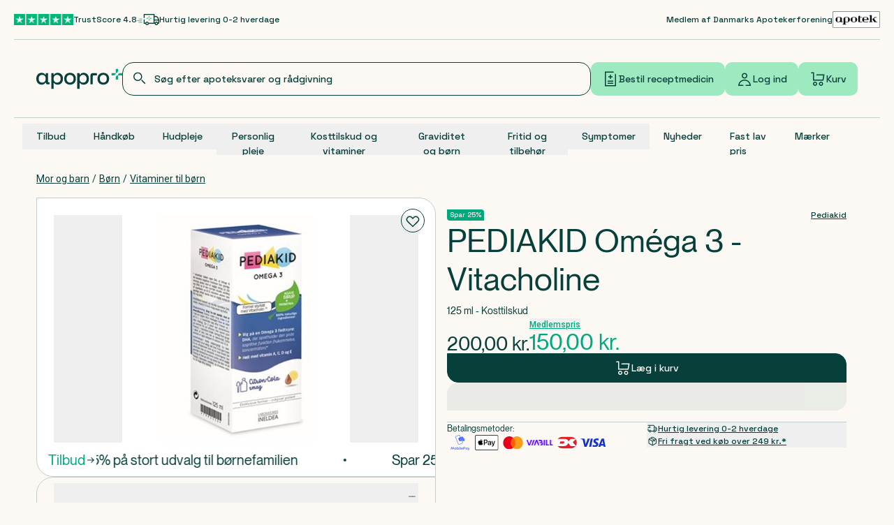

--- FILE ---
content_type: application/javascript
request_url: https://cdn.apopro.dk/2026-01-19-12-32-52/_next/static/chunks/app/(intercepted)/(header-and-footer)/(plp)/(brand)/maerke/page-fbeda64c05ed2bf1.js
body_size: 10171
content:
(self.webpackChunk_N_E=self.webpackChunk_N_E||[]).push([[9147],{7891:e=>{e.exports={input:"TextInput_input__jSv7P",password:"TextInput_password__JQRhf",label:"TextInput_label__pzTy_",error:"TextInput_error__RRiB4",search:"TextInput_search__zXHP_",icon:"TextInput_icon__9DIRi",phoneInput:"TextInput_phoneInput__vCHHH",combobox:"TextInput_combobox__TpAGV"}},15501:(e,t,n)=>{"use strict";n.d(t,{D:()=>i});var r=n(95155),a=n(2821);n(12115);let i=e=>{let{level:t,typography:n,mobileTypography:i,verticalSpacing:l,children:o,className:s,...c}=e;if("number"==typeof t&&t<=0||!t)throw Error("The level of a Heading must be a positive value greater than zero.");let u=(0,a.A)({[s]:!!s,[n]:!!n,[l]:!!l,["max-md:".concat(i)]:!!i});if(t<=6){let e="h".concat(t);return(0,r.jsx)(e,{...c,className:u,children:o})}return(0,r.jsx)("div",{...c,"aria-level":t,className:u,role:"heading",children:o})}},18026:(e,t,n)=>{"use strict";n.d(t,{jj:()=>r});let r={Anchor:"anchor",Article:"articleDocument",ArticleFrontpage:"articleFrontpageDocument",ArticleCategory:"articleCategoryDocument",ArticleSubcategory:"articleSubcategoryDocument",Basket:"basketDocument",BasketDialog:"basketDialogDocument",Brands:"brandsDocument",CancelOrderDocument:"cancelOrderDocument",ColorTheme:"colorThemeDocument",CampaignColorTheme:"campaignColorThemeDocument",CampaignBanner:"campaignBannerDocument",MarketingBanner:"marketingBannerDocument",CampaignLabel:"campaignLabelDocument",Checkout:"checkoutDocument",CheckoutGuest:"checkoutGuestDocument",Contact:"contactDocument",CprPage:"cprPageDocument",EditorialTeaser:"editorialTeaserDocument",Home:"homeDocument",HomeActiveDocument:"homeActiveDocument",NewsletterUnsubscribeDocument:"newsletterUnsubscribeDocument",Partner:"partnerDocument",People:"peopleDocument",PdpTemplate:"pdpTemplateDocument",PdpSettings:"pdpSettingsDocument",PlpCategory:"plpCategoryTemplateDocument",PlpSettings:"plpSettingsDocument",PlpBrands:"plpBrandsTemplateDocument",Profile:"profileDocument",ReConsent:"reConsentDocument",Membership:"membershipDocument",PromotionalTeaser:"promotionalTeaserDocument",Settings:"settingsDocument",ShippingOptions:"shippingOptionsDocument",Navigation:"navigationDocument",NavigationSection:"navigationSectionDocument",NavigationEditorialFocus:"navigationEditorialFocus",NavigationPromoBox:"navigationPromoBoxDocument",Video:"videoDocument",Voucher:"voucherDocument",EditorialBanner:"editorialBannerDocument",Rx:"rxDocument",RxLandingPageDocument:"rxLandingPageDocument",GreenPrescriptionsDocument:"greenPrescriptionsDocument",Search:"searchDocument",SearchSection:"searchSectionDocument",Redirects:"redirectsDocument",FreeShippingConfiguration:"freeShippingConfigurationDocument",FreeShippingThresholdsSettings:"freeShippingThresholdsSettingsDocument"}},18456:(e,t,n)=>{"use strict";n.d(t,{Dz:()=>p,IM:()=>i,Nu:()=>c,S7:()=>g,Uc:()=>u,Ye:()=>m,a0:()=>o,bU:()=>d,ly:()=>s,pf:()=>a,yy:()=>l});var r=n(88645);function a(e,t){return e?e.replace(/{(\d+)}/g,(e,n)=>t[n-1]):null}n(87358);let i=e=>{if(!e)return null;let t=new Date(e).toLocaleDateString("da-DK",{weekday:"long",year:"numeric",month:"2-digit",day:"2-digit",timeZone:"Europe/Copenhagen"});return t.charAt(0).toUpperCase()+t.slice(1)},l=e=>new Promise(t=>setTimeout(t,e)),o=(e,t)=>!!e&&e.length>=t,s=(e,t)=>{if(e)return{richText:e.richText.map(e=>({...e,children:e.children.map(e=>({...e,text:a(e.text,t)}))}))}},c=e=>({richText:[{_key:"default-".concat(e),children:[{_type:"span",marks:[],_key:"default-".concat(e),text:e}],_type:"block",style:"normal"}]}),u=(e,t)=>{let n=t.slice(0,6),r=String(e.getDate()).padStart(2,"0"),a=String(e.getMonth()+1).padStart(2,"0"),i=String(e.getFullYear()).slice(2);return n==="".concat(r).concat(a).concat(i)},d=e=>{let{dateStr:t,modeToFormat:n,separator:r}=e,[a,i,l]=t.split(".");if("YYYY-MM-DD"===n)return"".concat(l).concat(r).concat(i).concat(r).concat(a);if("DD-MM-YYYY"===n)return"".concat(a).concat(r).concat(i).concat(r).concat(l);throw Error("Invalid date format mode")};function m(e){if(e.length<6)throw Error("CPR must be at least 6 characters long.");let t=e.slice(0,6),n=parseInt(t.slice(0,2),10),r=parseInt(t.slice(2,4),10),a=parseInt(t.slice(4,6),10);if(a+=a>=50?1900:2e3,r<1||r>12||n<1||n>31)throw Error("Invalid day or month extracted from CPR.");let i=new Date(a,r-1,n);if(i.getFullYear()!==a||i.getMonth()!==r-1||i.getDate()!==n)throw Error("Invalid date. The provided day/month combination is incorrect.");return i}function p(){let e=!(arguments.length>0)||void 0===arguments[0]||arguments[0];return[...Array.from({length:26},(e,t)=>String.fromCharCode(65+t)),...e?["\xc6","\xd8","\xc5","0-9"]:[]]}function g(e,t){(0,r.XS)(e)?e.validationErrors.forEach(e=>{t(e.fieldName,{message:e.message})}):(0,r.GF)(e)&&t(e.fieldName,{message:e.message})}},18665:(e,t,n)=>{"use strict";n.d(t,{o:()=>i});var r=n(75967),a=n(18026);let i=(e,t)=>{var n;if(!e||!e.linkVariant)return null;let{label:i,linkVariant:o,mobileLabel:s,url:c,remainingUrl:u,reference:d,openInNewTab:m,allowNoFollow:p=!1,modalLinkContent:g,anchor:f,authCallback:h,authType:v,authVariant:x}=e,b="referenceLink"===o&&d,y=b?(e=>{switch(e._type){case a.jj.Home:return r.q.home();case a.jj.Contact:return r.q.contact();case a.jj.Article:return r.q.article.bySlug(e.slug);case a.jj.ArticleFrontpage:return r.q.articles.all();case a.jj.PlpBrands:return r.q.products.byBrand(e.slug);case a.jj.PlpCategory:return r.q.products.byCategory(e.slug)}})(d):c;b&&u&&(y+=u),(null==f?void 0:f.slug)&&(y+="#".concat(f.slug)),"mitId"===e.linkVariant&&(y=r.q.mitIdLogin(r.q.profile.prescriptions()));let w=!b&&m,k=null==e||null==(n=e.voucherReference)?void 0:n._id;return{linkVariant:e.linkVariant,label:i,mobileLabel:s,newTab:w,url:y,rel:l(w,p),voucherId:k,modalLinkContent:g,tracking:t,authCallback:h,authType:v,authVariant:x}},l=(e,t)=>t&&e?"noopener noreferrer nofollow":t?"nofollow":e?"noreferrer noopener":void 0},22155:(e,t,n)=>{"use strict";n.d(t,{FN:()=>d,Wk:()=>p,A7:()=>v,lo:()=>w,Sf:()=>k.S});var r=n(95155),a=n(2821),i=n(12115),l=n(62879),o=n(57991),s=n(68072),c=n(15501),u=n(45609);let d=(0,i.forwardRef)((e,t)=>{let{screenReaderItemLabel:n,screenReaderHeadingLevel:d=2,screenReaderHeading:m,opts:p,plugins:g,className:f,children:h,id:v,testId:x,thumbsAxis:b,initialItemIndex:y,scrollOnInit:w,...k}=e,j=(0,u.z)(v),{carouselRef:D,thumbsRef:S,api:N,scrollNext:C,scrollPrev:I,current:_,count:A,canScrollPrev:T,canScrollNext:P,handleKeyDown:E,onThumbClick:F,onDotButtonClick:R}=((e,t,n,r,a)=>{let[l,o]=(0,s.A)(e,t),[c,u]=(0,s.A)({containScroll:"keepSnaps",dragFree:!0,axis:null!=n?n:"x"}),[d,m]=(0,i.useState)(!1),[p,g]=(0,i.useState)(!1),[f,h]=(0,i.useState)(0),[v,x]=(0,i.useState)(0);(0,i.useEffect)(()=>{o&&(x(o.scrollSnapList().length),h(o.selectedScrollSnap()+1),o.on("select",()=>{h(o.selectedScrollSnap()+1)}))},[o]);let b=(0,i.useCallback)(e=>{e&&(m(e.canScrollPrev()),g(e.canScrollNext()),h(e.selectedScrollSnap()+1),u&&u.scrollTo(e.selectedScrollSnap()))},[u]),y=(0,i.useCallback)(()=>{null==o||o.scrollPrev()},[o]),w=(0,i.useCallback)(()=>{null==o||o.scrollNext()},[o]),k=(0,i.useCallback)(e=>{"ArrowLeft"===e.key?(e.preventDefault(),y()):"ArrowRight"===e.key&&(e.preventDefault(),w())},[y,w]),j=(0,i.useCallback)(e=>{o&&u&&o.scrollTo(e)},[o,u]),D=(0,i.useCallback)(e=>{o&&o.scrollTo(e)},[o]);return(0,i.useEffect)(()=>{o&&void 0!==r&&o.scrollTo(r,!0)},[o,r]),(0,i.useEffect)(()=>{o&&void 0!==a&&setTimeout(()=>o.scrollNext(),4e3)},[o,a]),(0,i.useEffect)(()=>{if(o)return b(o),o.on("reInit",b),o.on("select",b),()=>{null==o||o.off("select",b)}},[o,b]),{carouselRef:l,thumbsRef:c,current:f,count:v,handleKeyDown:k,canScrollPrev:d,canScrollNext:p,scrollPrev:y,scrollNext:w,onThumbClick:j,onDotButtonClick:D,api:o}})({...p,duration:30},g,b,y,w);return(0,r.jsx)(o.Y.Provider,{value:{id:j,testId:x,carouselRef:D,thumbsRef:S,api:N,opts:p,scrollPrev:I,scrollNext:C,canScrollPrev:T,canScrollNext:P,onThumbClick:F,onDotButtonClick:R,screenReaderItemLabel:n,screenReaderHeadingLevel:d,screenReaderHeading:m,current:_,count:A},children:(0,r.jsxs)("section",{...(0,l.s1)({testId:x}),className:(0,a.A)("relative",f),id:j,onKeyDownCapture:E,ref:t,...k,children:[(0,r.jsx)(c.D,{className:"sr-only",level:d,children:m}),h]})})});d.displayName="Carousel";var m=n(68319);let p=(0,i.forwardRef)((e,t)=>{let{className:n,wrapperClassName:i,...l}=e,{carouselRef:o,current:s,count:c,screenReaderItemLabel:u}=(0,m.g)();return(0,r.jsxs)("div",{className:(0,a.A)("overflow-hidden",i),ref:o,children:[(0,r.jsx)("ul",{className:(0,a.A)("flex",n),ref:t,...l}),(0,r.jsx)("div",{"aria-atomic":!0,"aria-live":"polite","aria-relevant":"text",className:"sr-only",children:"".concat(u," ").concat(s+1," af ").concat(c)})]})});p.displayName="CarouselContent";var g=n(17325);let f=(0,i.forwardRef)((e,t)=>{let n=(0,i.useRef)(null),{className:l}=e,{api:o}=(0,m.g)(),[s,c]=(0,i.useState)(0),[u,d]=(0,i.useState)([]),p=(null==o?void 0:o.scrollSnapList().length)||0,f=(0,i.useCallback)(e=>{o&&o.scrollTo(e)},[o]),v=(0,i.useCallback)(e=>{d(e.scrollSnapList())},[]),x=(0,i.useCallback)(e=>{c(e.selectedScrollSnap())},[]);return((0,i.useEffect)(()=>{o&&(v(o),x(o),o.on("reInit",v).on("reInit",x).on("select",x))},[o,v,x]),p>1)?(0,r.jsx)("div",{...e,"aria-label":g.u2.dotsIndicator,className:(0,a.A)("relative mx-auto overflow-hidden",l),ref:t,style:{width:"".concat(110,"px")},children:(0,r.jsx)("div",{className:(0,a.A)("ml-[45px] flex space-x-4 py-1 transition-all duration-500 ease-out"),ref:n,style:{transform:"translateX(-".concat((()=>{if((null==n?void 0:n.current)&&(null==u?void 0:u.length)!==5)return 24*s})(),"px)")},children:u.map((e,t)=>(0,r.jsx)(h,{"aria-label":"".concat(g.u2.goToSlide," ").concat(t+1),"aria-selected":t===s,className:(0,a.A)({"scale-125 bg-green-dark":t===s,"bg-green-dark-300":t!==s,"scale-75":t===s+2||t===s-2,"scale-50":t>=s+3||t<=s-3}),onClick:()=>f(t),tabIndex:0},t))})}):null}),h=e=>{let{children:t,className:n,...i}=e;return(0,r.jsx)("button",{className:(0,a.A)("opacity-1 translation-all h-2 min-h-2 w-2 min-w-2 rounded duration-300 first:ml-1 last:mr-1 focus-within:outline-[1px] focus-within:outline-offset-2 focus-within:outline-green-light",n),type:"button",...i,children:t})};f.displayName="CarouselDots";let v=(0,i.forwardRef)((e,t)=>{let{className:n,testId:i,...o}=e;return(0,r.jsx)("li",{className:(0,a.A)("min-w-0 shrink-0 grow-0 pr-2 md:pr-4 lg:pr-6",n),ref:t,...o,...(0,l.s1)({testId:i})})});v.displayName="CarouselItem";var x=n(91510);let b=(0,i.forwardRef)((e,t)=>{let{className:n,icon:i,...o}=e,{scrollNext:s,canScrollNext:c,screenReaderItemLabel:d,id:p,testId:f,opts:h}=(0,m.g)(),v=(0,u.z)(p);return(0,r.jsx)(x.$n,{...(0,l.Mm)({testId:f},"-next"),className:(0,a.A)("m-a h-6 w-6 rounded border-0 !p-0 md:h-8 md:w-8",n),disabled:!c,icon:i||"ArrowRight",iconClassName:(0,a.A)({"rotate-90":"y"===h.axis}),id:"".concat(v,"--next"),onClick:s,ref:t,subVariant:x.mV.IconButton,variant:x.Ak.Secondary,...o,children:"".concat(g.u2.next," ").concat(d)})});b.displayName="CarouselNext";let y=(0,i.forwardRef)((e,t)=>{let{className:n,icon:i,...o}=e,{scrollPrev:s,canScrollPrev:c,id:d,testId:p,screenReaderItemLabel:f,opts:h}=(0,m.g)(),v=(0,u.z)(d);return(0,r.jsx)(x.$n,{...(0,l.Mm)({testId:p},"-previous"),className:(0,a.A)("h-6 w-6 rounded border-0 !p-0 md:h-8 md:w-8",n),disabled:!c,icon:i||"ArrowLeft",iconClassName:(0,a.A)({"rotate-90":"y"===h.axis}),id:"".concat(v,"--previous"),onClick:s,ref:t,subVariant:x.mV.IconButton,variant:x.Ak.Secondary,...o,children:"".concat(g.u2.previous," ").concat(f)})});y.displayName="CarouselPrevious";let w=e=>{let{className:t,id:n,testId:i,inverted:o}=e,{canScrollPrev:s,canScrollNext:c}=(0,m.g)(),u="transition-colors hover:bg-green-dark-100 hover:!brightness-100 active:bg-green-dark-250";return c||s?(0,r.jsxs)("div",{...(0,l.s1)({testId:i}),className:(0,a.A)("absolute right-4 mt-4 flex flex-row justify-end gap-4",t),id:n,children:[(0,r.jsx)(y,{className:(0,a.A)(u,{"hover:bg-transparent":!s}),inverted:o}),(0,r.jsx)(b,{className:(0,a.A)(u,{"hover:bg-transparent":!c}),inverted:o})]}):null};w.displayName="CarouselNavigation";var k=n(54707)},25671:(e,t,n)=>{Promise.resolve().then(n.bind(n,67585))},33438:e=>{e.exports={safariInputWithMargin:"TextInputSafariFix_safariInputWithMargin__u6J9y",safariInputNoMargin:"TextInputSafariFix_safariInputNoMargin__xxFuj"}},35830:(e,t,n)=>{"use strict";n.d(t,{E:()=>s});var r=n(95155),a=n(15239),i=n(62879),l=n(52376);let o="true"===n(87358).env.IS_CHROMATIC,s=e=>{let{id:t,testId:n,alt:s,src:c,blurDataURL:u,placeholder:d,height:m,width:p,fill:g,className:f,imgFit:h="cover",priority:v=!1,quality:x=75,mobileRoundedCorners:b,mobileRoundedSize:y,roundedCorners:w,roundedSize:k,loading:j,...D}=e;return(0,r.jsx)(l.o,{className:f,mobileRoundedCorners:b,mobileRoundedSize:y,roundedCorners:w,roundedSize:k,children:(0,r.jsx)(a.default,{...D,...(0,i.s1)({testId:n}),alt:s,blurDataURL:u,fill:g,height:m,id:t,loading:o?"eager":j,placeholder:d,priority:v,quality:x,src:c,style:{width:"100%",height:"100%",objectFit:h,objectPosition:"center"},width:p})})}},37042:(e,t,n)=>{"use strict";Object.defineProperty(t,"__esModule",{value:!0}),Object.defineProperty(t,"default",{enumerable:!0,get:function(){return r}});let r=function(e){return e&&e.__esModule?e:{default:e}}(n(48982)).default},48982:(e,t)=>{"use strict";function n(e,t){return{handler:e,config:t}}Object.defineProperty(t,"__esModule",{value:!0}),Object.defineProperty(t,"default",{enumerable:!0,get:function(){return r}}),n.withOptions=function(e,t=()=>({})){let n=function(n){return{__options:n,handler:e(n),config:t(n)}};return n.__isOptionsFunction=!0,n.__pluginFunction=e,n.__configFunction=t,n};let r=n},52306:(e,t,n)=>{"use strict";n.d(t,{Lg:()=>i,RT:()=>a,XV:()=>l});var r=n(87358);let a=o("prod","Missing environment variable: NEXT_PUBLIC_SANITY_DATASET"),i=o("o8efc249","Missing environment variable: NEXT_PUBLIC_SANITY_PROJECT_ID");r.env.SANITY_API_READ_TOKEN;let l="v2025-03-04";function o(e,t){if(void 0===e)throw Error(t);return e}},52376:(e,t,n)=>{"use strict";n.d(t,{o:()=>l});var r=n(95155),a=n(2821),i=n(12115);let l=e=>{let{children:t,roundedCorners:n=[],mobileRoundedCorners:l=n,roundedSize:o="md",mobileRoundedSize:s=o,className:c}=e,u=null==n?void 0:n.map(e=>"md:rounded-".concat(e).concat("base"===o?"":"-".concat(o))),d=null==l?void 0:l.map(e=>"max-md:rounded-".concat(e).concat("base"===s?"":"-".concat(s))),m=(0,a.A)("overflow-hidden",null==u?void 0:u.join(" "),null==d?void 0:d.join(" "),c);return(0,r.jsx)(r.Fragment,{children:i.Children.map(t,e=>(0,i.isValidElement)(e)?(0,i.cloneElement)(e,{className:m}):e)})}},54707:(e,t,n)=>{"use strict";n.d(t,{S:()=>o});var r=n(95155),a=n(2821),i=n(62879),l=n(68319);let o=e=>{let{className:t,id:n,testId:o,children:s}=e,{thumbsRef:c}=(0,l.g)();return(0,r.jsx)("div",{...(0,i.s1)({testId:o}),className:"overflow-hidden",id:n,ref:c,children:(0,r.jsx)("div",{className:(0,a.A)("flex",t),children:s})})};o.displayName="CarouselThumbs"},55601:(e,t,n)=>{"use strict";n.d(t,{P:()=>i});var r=n(95155),a=n(2821);let i=e=>{let{children:t,as:n,className:i}=e;return(0,r.jsx)(n,{className:(0,a.A)("relative flex flex-col",{[i]:!!i}),children:t})}},57991:(e,t,n)=>{"use strict";n.d(t,{Y:()=>r});let r=(0,n(12115).createContext)(null)},67585:(e,t,n)=>{"use strict";n.d(t,{default:()=>P});var r=n(95155),a=n(15501),i=n(55601),l=n(2821),o=n(12115),s=n(17325),c=n(18456),u=n(91394),d=n(22155),m=n(92371),p=n(52619),g=n.n(p);let f=e=>{let{groupedBrands:t}=e,n=Object.keys(t).sort((e,t)=>"0-9"===e?1:"0-9"===t?-1:e.localeCompare(t));return(0,r.jsx)("div",{className:"space-y-8",children:n.map(e=>(0,r.jsxs)("div",{className:"flex items-start",children:[(0,r.jsx)("span",{className:"min-w-16 border-r border-green-dark-250 font-mono text-3xl",children:e}),(0,r.jsx)("div",{className:"ml-12 grid w-full grid-cols-1 gap-x-8 gap-y-4 md:grid-cols-2 lg:grid-cols-3 xl:grid-cols-4",children:t[e].map(e=>(0,r.jsx)("div",{children:(0,r.jsx)(g(),{className:"text-sm underline hover:text-green-dark-750 focus-visible:outline-offset-1 focus-visible:outline-green-light active:text-green-dark-500",href:e.slug,prefetch:!1,children:e.name})},e.name))})]},e))})},h=e=>{let{brands:t}=e;return(0,r.jsx)("div",{className:"ml-12 grid w-full grid-cols-1 gap-x-8 gap-y-4 md:grid-cols-2 lg:grid-cols-3 xl:grid-cols-4",children:t.map(e=>(0,r.jsx)("div",{children:(0,r.jsx)(g(),{className:"text-sm underline hover:text-green-dark-750 focus-visible:outline-offset-1 focus-visible:outline-green-light active:text-green-dark-500",href:e.slug,prefetch:!1,children:e.name})},e.name))})};var v=n(62879),x=n(7891),b=n.n(x),y=n(33438),w=n.n(y),k=n(45609);let j=e=>{let{id:t,testId:n,className:a,inputClassName:i,inputValue:o,onInputChange:c}=e,u=(0,k.z)(t);return(0,r.jsx)("search",{...(0,v.pg)({testId:n},"search"),className:(0,l.A)(b().search,"group relative flex w-full items-center md:w-full",a),id:u+"-search",children:(0,r.jsx)("input",{"aria-label":s.yc.searchBrands,className:(0,l.A)(b().input,"mono2 data-hj-suppress h-10 w-full !bg-sand-light !px-10 text-green-dark placeholder-green-dark outline-offset-0",{"!pr-12":o},i,w().safariInputWithMargin),id:"search-input-desktop",onChange:e=>c(e.target.value),placeholder:s.yc.searchBrands,type:"search",value:o})})},D=e=>{let{letter:t,selected:n=!1,onClick:a,className:i}=e;return(0,r.jsx)("button",{className:(0,l.A)("flex h-11 min-w-9 items-center justify-center rounded-[12px] border text-sm font-medium transition-colors focus-visible:outline-offset-1 focus-visible:outline-green-light active:text-green-dark-500",{"border-green-dark-500 bg-green-dark text-sand-light hover:bg-green-dark":n,"border-green-dark-500 bg-sand-light text-green-dark hover:bg-green-dark hover:text-sand-light":!n},i),onClick:()=>a(t),type:"button",children:t})},S=(0,c.Dz)(),N=e=>{let{brands:t}=e,[n,a]=(0,o.useState)(""),[i,c]=(0,o.useState)(""),p=(0,o.useMemo)(()=>{let e={};return t.forEach(t=>{let n=t.name.charAt(0).toUpperCase(),r=/[0-9]/.test(n)?"0-9":n;e[r]||(e[r]=[]),e[r].push(t)}),Object.keys(e).forEach(t=>{e[t].sort((e,t)=>e.name.localeCompare(t.name))}),e},[t]),g=(0,o.useMemo)(()=>t.sort((e,t)=>e.name.localeCompare(t.name)).filter(e=>e.name.toLowerCase().includes(i.toLowerCase())),[i,t]),v=(0,o.useMemo)(()=>{if(!n)return p;let e={};return p[n]&&(e[n]=p[n]),e},[p,n]);return(0,r.jsxs)("div",{className:"-mb-10 -mt-4 h-full overflow-y-visible md:-mb-14 max-md:px-2",children:[(0,r.jsxs)(d.FN,{className:"group mb-5 w-full border-b border-green-dark-250 pb-4 transition-all",id:"brand-letters-carousel",opts:{align:"start",dragFree:!0},screenReaderHeading:s.u2.brands,screenReaderItemLabel:s.u2.brand,children:[(0,r.jsx)(m.p,{className:(0,l.A)(u.F.visibilityStyles,u.F.navigationPositionStyles,"!top-1")}),(0,r.jsx)(d.Wk,{className:"justify-around gap-2",children:S.map(e=>(0,r.jsx)(d.A7,{className:"group/carousel-item relative !pr-0 transition-all",children:(0,r.jsx)(D,{letter:e,onClick:()=>(e=>{""!==i&&c(""),a(n===e?"":e)})(e),selected:n===e},e)},e))}),(0,r.jsx)(m.P,{className:(0,l.A)(u.F.visibilityStyles,u.F.navigationPositionStyles,"!top-1")})]}),(0,r.jsx)("div",{className:"mb-12 flex w-full md:w-3/5",children:(0,r.jsx)(j,{inputValue:i,onInputChange:e=>{c(e),""!==n&&a("")}})}),i?(0,r.jsx)(h,{brands:g}):(0,r.jsx)(f,{groupedBrands:v}),(0===Object.keys(v).length||(null==g?void 0:g.length)===0)&&(0,r.jsx)("div",{className:"py-12 text-center",children:(0,r.jsx)("p",{className:"text-gray-500 text-lg",children:"".concat(s.u2.searchSuggestions.noResults," ").concat(i)})})]})};var C=n(18665),I=n(82969),_=n(76755);let A=e=>{var t;let{link:n,image:a}=e;return(0,r.jsx)(g(),{"aria-label":"".concat(null==n?void 0:n.label,"-link"),className:"relative h-[32px] w-1/3 focus-visible:outline-offset-1 focus-visible:outline-green-light",href:null!=(t=null==n?void 0:n.url)?t:"",prefetch:!1,children:(0,r.jsx)(_.s,{fill:!0,imgFit:"contain",noPlaceholder:!0,quality:100,sizes:(0,I.o)({md:"25vw"},"128px"),src:a})})},T=e=>{let{header:t,brandsImages:n}=e;return n?(0,r.jsx)("div",{className:"flex flex-col items-center justify-end",children:(0,r.jsxs)("div",{className:"flex flex-col items-center rounded-br-sm rounded-tl-sm border border-green-dark-250 px-14 py-4",children:[(0,r.jsx)(a.D,{className:"text-xs",level:2,children:t}),(0,r.jsx)("div",{className:"flex min-w-[260px] justify-center gap-4",children:n.map((e,t)=>(0,r.jsx)(A,{image:e.image,link:(0,C.o)(e.link)},t))})]})}):null},P=e=>{let{title:t,description:n,brandImagesSection:l,brands:o}=e;return(0,r.jsx)(i.P,{as:"section",className:"mt-10",children:(0,r.jsxs)("div",{className:"container min-h-screen",children:[(0,r.jsxs)("div",{className:"mb-8 flex flex-col justify-between gap-4 md:flex-row",children:[(0,r.jsxs)("div",{className:"flex flex-col gap-2.5 md:w-2/3",children:[(0,r.jsx)(a.D,{level:1,typography:"heading2",children:t}),n&&(0,r.jsx)("p",{children:n})]}),(0,r.jsx)(T,{brandsImages:l.brandsImages,header:l.header})]}),(0,r.jsx)(N,{brands:o})]})})}},68319:(e,t,n)=>{"use strict";n.d(t,{g:()=>i});var r=n(12115),a=n(57991);let i=()=>{let e=(0,r.useContext)(a.Y);if(!e)throw Error("useCarousel must be used within a <Carousel />");return e}},75107:(e,t,n)=>{function r(e){return Object.fromEntries(Object.entries(e).filter(([e])=>"DEFAULT"!==e))}e.exports=n(97951)(({addUtilities:e,matchUtilities:t,theme:n})=>{e({"@keyframes enter":n("keyframes.enter"),"@keyframes exit":n("keyframes.exit"),".animate-in":{animationName:"enter",animationDuration:n("animationDuration.DEFAULT"),"--tw-enter-opacity":"initial","--tw-enter-scale":"initial","--tw-enter-rotate":"initial","--tw-enter-translate-x":"initial","--tw-enter-translate-y":"initial"},".animate-out":{animationName:"exit",animationDuration:n("animationDuration.DEFAULT"),"--tw-exit-opacity":"initial","--tw-exit-scale":"initial","--tw-exit-rotate":"initial","--tw-exit-translate-x":"initial","--tw-exit-translate-y":"initial"}}),t({"fade-in":e=>({"--tw-enter-opacity":e}),"fade-out":e=>({"--tw-exit-opacity":e})},{values:n("animationOpacity")}),t({"zoom-in":e=>({"--tw-enter-scale":e}),"zoom-out":e=>({"--tw-exit-scale":e})},{values:n("animationScale")}),t({"spin-in":e=>({"--tw-enter-rotate":e}),"spin-out":e=>({"--tw-exit-rotate":e})},{values:n("animationRotate")}),t({"slide-in-from-top":e=>({"--tw-enter-translate-y":`-${e}`}),"slide-in-from-bottom":e=>({"--tw-enter-translate-y":e}),"slide-in-from-left":e=>({"--tw-enter-translate-x":`-${e}`}),"slide-in-from-right":e=>({"--tw-enter-translate-x":e}),"slide-out-to-top":e=>({"--tw-exit-translate-y":`-${e}`}),"slide-out-to-bottom":e=>({"--tw-exit-translate-y":e}),"slide-out-to-left":e=>({"--tw-exit-translate-x":`-${e}`}),"slide-out-to-right":e=>({"--tw-exit-translate-x":e})},{values:n("animationTranslate")}),t({"anim-duration":e=>({animationDuration:e})},{values:r(n("animationDuration"))}),t({"anim-delay":e=>({animationDelay:e})},{values:n("animationDelay")}),t({"anim-ease":e=>({animationTimingFunction:e})},{values:r(n("animationTimingFunction"))}),e({".running":{animationPlayState:"running"},".paused":{animationPlayState:"paused"}}),t({"fill-mode":e=>({animationFillMode:e})},{values:n("animationFillMode")}),t({direction:e=>({animationDirection:e})},{values:n("animationDirection")}),t({repeat:e=>({animationIterationCount:e})},{values:n("animationRepeat")})},{theme:{extend:{animationDelay:({theme:e})=>({...e("transitionDelay")}),animationDuration:({theme:e})=>({0:"0ms",...e("transitionDuration")}),animationTimingFunction:({theme:e})=>({...e("transitionTimingFunction")}),animationFillMode:{none:"none",forwards:"forwards",backwards:"backwards",both:"both"},animationDirection:{normal:"normal",reverse:"reverse",alternate:"alternate","alternate-reverse":"alternate-reverse"},animationOpacity:({theme:e})=>({DEFAULT:0,...e("opacity")}),animationTranslate:({theme:e})=>({DEFAULT:"100%",...e("translate")}),animationScale:({theme:e})=>({DEFAULT:0,...e("scale")}),animationRotate:({theme:e})=>({DEFAULT:"30deg",...e("rotate")}),animationRepeat:{0:"0",1:"1",infinite:"infinite"},keyframes:{enter:{from:{opacity:"var(--tw-enter-opacity, 1)",transform:"translate3d(var(--tw-enter-translate-x, 0), var(--tw-enter-translate-y, 0), 0) scale3d(var(--tw-enter-scale, 1), var(--tw-enter-scale, 1), var(--tw-enter-scale, 1)) rotate(var(--tw-enter-rotate, 0))"}},exit:{to:{opacity:"var(--tw-exit-opacity, 1)",transform:"translate3d(var(--tw-exit-translate-x, 0), var(--tw-exit-translate-y, 0), 0) scale3d(var(--tw-exit-scale, 1), var(--tw-exit-scale, 1), var(--tw-exit-scale, 1)) rotate(var(--tw-exit-rotate, 0))"}}}}}})},75967:(e,t,n)=>{"use strict";n.d(t,{X:()=>s,q:()=>a});let r=e=>"sitemap/".concat(e,".xml"),a={article:{bySlug:e=>"/artikel/".concat(e),sitemapById:e=>"/artikel/".concat(r(e))},articles:{all:()=>"/artikler",byCategory:(e,t)=>i(a.articles.all(),e,t),sitemap:()=>i(a.articles.all(),"sitemap.xml"),sitemapById:e=>"/artikler/".concat(r(e))},basket:()=>"/kurv",brands:()=>"/maerke",checkout:{confirmation:e=>"/kasse/bekraeftelse/".concat(encodeURIComponent(e)),information:()=>"/kasse/oplysninger",payment:()=>"/kasse/betaling",root:()=>"/kasse",shipping:()=>"/kasse/levering",membership:()=>"/kasse/medlem"},contact:()=>"/kontakt",clearCookies:()=>"/slette-cookies",cpr:e=>e?"/cpr?".concat(s.key.action,"=").concat(e):"/cpr",profileDeleted:()=>"/log-ud?".concat(s.key.action,"=").concat(s.value.deleted),profileDeletionPending:()=>"/log-ud?".concat(s.key.action,"=").concat(s.value.deletionPending),auth:{error:()=>"/auth/fejl"},home:()=>"/",newsletter:{unsubscribe:()=>"/nyhedsbrev-frameld"},mitIdLogin:e=>l("/mitid-log-ind",e?{callbackUrl:e}:null),login:e=>l("/log-ind",e?{callbackUrl:e}:null),handleLogin:(e,t,n)=>o("/handle-login",e,t,n),handleMembership:(e,t)=>o(a.membership.membershipSignIn(),e,t),partner:{bySlug:e=>"/partner/".concat(e),sitemapById:e=>"/partner/".concat(r(e))},product:{bySlug:(e,t)=>{let n="/produkt/".concat(e);return(null==t?void 0:t.requiredMedicineModalOpen)?l(n,new URLSearchParams({link:"productresume"})):n},sitemapById:e=>"/produkt/".concat(r(e))},products:{byBrand:(e,t)=>{let n=e.startsWith("/")?e:"/".concat(e);return l(n=n.startsWith("/maerke")?n:"/maerke"+n,t)},brandSitemapById:e=>"/maerke/".concat(r(e)),byCategory:(e,t,n)=>{let r=e.startsWith("/")?e:"/".concat(e),a=l(r=r.startsWith("/kategori")?r:"/kategori"+r,t);return n&&(a+="#".concat(n)),a},categorySitemapById:e=>"/kategori/".concat(r(e))},profile:{isInProfile:e=>{var t;return null!=(t=null==e?void 0:e.startsWith("/profil"))&&t},details:{root:()=>"/profil/detaljer",contactDetails:()=>"/profil/detaljer/kontaktoplysninger",personalInformation:()=>"/profil/detaljer/personoplysninger",consents:()=>"/profil/detaljer/tilladelser",revokeProfilingConsent:()=>"/profil/detaljer/tilladelser/slett"},favorites:()=>"/profil/favoritter",orders:()=>"/profil/ordrehistorik",order:e=>"/profil/ordrehistorik/".concat(encodeURIComponent(e)),overview:()=>"/profil/overblik",prescriptions:()=>"/profil/recepter"},reConsent:e=>l("/opdater-samtykke",e?{callbackUrl:e}:null),rx:{landing:()=>"/receptmedicin"},membership:{membershipSignIn:e=>l("/bliv-medlem",e)},search:function(){let e=arguments.length>0&&void 0!==arguments[0]?arguments[0]:null;return l("/soeg",e)},signout:()=>"/log-ud"},i=function(){for(var e=arguments.length,t=Array(e),n=0;n<e;n++)t[n]=arguments[n];return t.filter(e=>!!e).join("/")},l=function(e){var t;let n=arguments.length>1&&void 0!==arguments[1]?arguments[1]:null,r=n?new URLSearchParams(n):null,a=null==r?void 0:r.toString();return(r?null==(t=Array.from(r))?void 0:t.length:null)>0?"".concat(e,"?").concat(a):e},o=(e,t,n,r)=>{let a={...t&&{redirectUrl:t},...n&&{declineMembershipUrl:n},...r&&{redirectToMembership:"true"}};return l(e,Object.keys(a).length?a:null)},s={key:{action:"handling",unauthorizedFavoriteItemId:"unauthorizedFavoriteItemId",favoriteItemId:"favoriteItemId"},value:{deleted:"slettet",deletionPending:"afventerSletning",cprProfileUpdate:"profil"}}},76755:(e,t,n)=>{"use strict";n.d(t,{s:()=>u});var r=n(95155),a=n(39781),i=n.n(a),l=n(52306);let o=i()({projectId:l.Lg||"",dataset:l.RT||""});var s=n(62879),c=n(35830);let u=e=>{var t,n,a;let{src:i,noPlaceholder:l=!1,testId:u,loading:d,...m}=e,p=null!=(n=null==i?void 0:i.url)?n:null==(t=(e=>{var t;if(null==e||null==(t=e.asset)?void 0:t._ref)return null==o?void 0:o.image(e).auto("format")})(i))?void 0:t.url(),g=null!=(a=null==i?void 0:i.alternativeText)?a:null==i?void 0:i.alternativeText,f=null==i?void 0:i.lqip;return p?(0,r.jsx)(c.E,{...m,alt:g,blurDataURL:l?null:f,placeholder:f&&!l?"blur":"empty",src:p,...(0,s.s1)({testId:u})}):null}},82969:(e,t,n)=>{"use strict";n.d(t,{u:()=>o,o:()=>l});var r=n(23978);let a=function(e){let t=arguments.length>1&&void 0!==arguments[1]?arguments[1]:"min";if(!e)throw Error("Argument is required.");if(!Object.hasOwn(r.screens,e))throw Error("".concat(e," is not a valid screen."));return"(".concat(t,"-width: ").concat(r.screens[e],")")},i=e=>{switch(e){case"container":return"90rem";case"container-1/2":return"45rem";case"container-1/3":return"30rem";default:return e}},l=function(e){let t=arguments.length>1&&void 0!==arguments[1]?arguments[1]:null;if(!e)throw Error("Provide function with initialized arguments.");let n=Object.keys(e),l=n.filter(e=>!Object.keys(r.screens).includes(e));if(l.length>0)throw Error("".concat(l.join(", ")," are not valid screen sizes. Use one of these: ").concat(Object.keys(r.screens).join(", "),"."));let o=n.map(t=>"".concat(a(t,"max")," ").concat(i(e[t]))).join(", ");return t?"".concat(o,", ").concat(i(t)):o},o=e=>{if(!e)return null;let[,t,n,r]=/^image-([a-f\d]+)-(\d+x\d+)-(\w+)$/.exec(e),[a,i]=n.split("x").map(e=>parseInt(e,0));return{assetId:t,dimensions:{width:a,height:i},format:r}}},88645:(e,t,n)=>{"use strict";n.d(t,{GF:()=>a,Ni:()=>r,XS:()=>i});let r=e=>(null==e?void 0:e.richText)!==void 0,a=e=>!!(e&&"fieldName"in e&&"string"==typeof e.fieldName),i=e=>!!(e&&"validationErrors"in e&&Array.isArray(e.validationErrors))},91394:(e,t,n)=>{"use strict";n.d(t,{F:()=>r});let r={carouselItemStyles:"[&>div]:odd:rounded-br [&>div]:odd:rounded-tl [&>div]:even:rounded-bl [&>div]:even:rounded-tr [&>a]:odd:focus-within:rounded-br [&>a]:odd:focus-within:rounded-tl [&>a]:even:focus-within:rounded-bl [&>a]:even:focus-within:rounded-tr",linkFocusStyles:"focus-within:h-32 focus-within:outline-[1px] focus-within:-outline-offset-2 focus-within:outline-green-light",navigationStyles:"!absolute z-10 !h-10 w-10 md:!inline-flex lg:top-14 rounded border-0 bg-black/30 !p-0 transition-all [&>div>svg>path]:!fill-sand-light",visibilityStyles:"!hidden opacity-0 group-hover:opacity-100",navigationPositionStyles:"top-12"}},92371:(e,t,n)=>{"use strict";n.d(t,{P:()=>p,p:()=>m});var r=n(95155),a=n(2821),i=n(62879),l=n(17325),o=n(91510),s=n(68319),c=n(45609);let u={navigationStyles:"!absolute z-10 !h-10 w-10 md:!inline-flex rounded border-0 !p-0 transition-all"},d=e=>{let{className:t,direction:n,positionClasses:l,canScroll:d,onClick:m,icon:p,label:g,variant:f=o.Ak.Secondary}=e,{id:h,testId:v,screenReaderItemLabel:x}=(0,s.g)(),b=(0,c.z)(h);return(0,r.jsx)(o.$n,{...(0,i.Mm)({testId:v},"-".concat(n)),className:(0,a.A)(u.navigationStyles,l,{"invisible opacity-0":!d},t),icon:p,id:"".concat(b,"--").concat(n),onClick:m,subVariant:o.mV.IconButton,variant:f,children:"".concat(g," ").concat(x)})},m=e=>{let{className:t,variant:n}=e,{scrollPrev:a,canScrollPrev:i}=(0,s.g)();return(0,r.jsx)(d,{canScroll:i,className:t,direction:"prev",icon:"ArrowLeft",label:l.u2.previous,onClick:a,positionClasses:"left-1 md:left-4 2xl:-left-12",variant:n})},p=e=>{let{className:t,variant:n}=e,{scrollNext:a,canScrollNext:i}=(0,s.g)();return(0,r.jsx)(d,{canScroll:i,className:t,direction:"next",icon:"ArrowRight",label:l.u2.next,onClick:a,positionClasses:"right-1 md:right-4 2xl:-right-12",variant:n})}},97951:(e,t,n)=>{let r=n(37042);e.exports=(r.__esModule?r:{default:r}).default}},e=>{e.O(0,[3427,1232,7731,1356,1291,8072,7325,3605,1510,8441,1255,7358],()=>e(e.s=25671)),_N_E=e.O()}]);
//# sourceMappingURL=page-fbeda64c05ed2bf1.js.map

--- FILE ---
content_type: application/javascript
request_url: https://cdn.apopro.dk/2026-01-19-12-32-52/_next/static/chunks/7307-99a2502cd8a23719.js
body_size: 8610
content:
"use strict";(self.webpackChunk_N_E=self.webpackChunk_N_E||[]).push([[7307],{3204:(e,l,t)=>{t.d(l,{Pe:()=>n,_6:()=>r,ap:()=>i,kn:()=>s});var a=t(17325);let r={sortBy:"sortBy",page:"page",query:"query",empty:a.u2.bestMatch},s={substances:"substances",category:"category",onSale:"onSale"},n={[a.u2.priceLowHight]:"pricePerUnit-asc",[a.u2.priceHightLow]:"pricePerUnit-desc"},i="plp-navigation";"".concat(a.u2.articles.toLocaleLowerCase(),"-").concat(a.u2.section)},26618:(e,l,t)=>{t.d(l,{S:()=>h});var a=t(95155),r=t(2821),s=t(62879),n=t(17325),i=t(45609),o=t(38162),d=t(12115);let c={hover:"hover:bg-green-dark-300 disabled:hover:bg-transparent transition-all",focus:"ring-green-mid-100 focus-visible:border-green-mid-100 focus-visible:outline-none",base:{global:"bg-white relative border border-primary flex",normal:"min-w-6 h-6 w-6 rounded-[8px]",small:"min-w-4 h-4 w-4 rounded-[6px]"},disabled:"disabled:cursor-not-allowed disabled:opacity-25",checked:{normal:"h-4 w-4 rounded-[4px]",small:"h-2 w-2 rounded-[3px] "}},m={base:e=>"".concat(c.hover," ").concat(c.focus," ").concat(c.disabled," ").concat(c.base.global," ").concat("normal"===e?c.base.normal:c.base.small),fill:e=>"".concat("normal"===e?c.checked.normal:c.checked.small)},u=(0,d.forwardRef)((e,l)=>{let{className:t,size:s="normal",...n}=e;return(0,a.jsx)(o.bL,{className:(0,r.A)(m.base(s),t),ref:l,...n,children:(0,a.jsx)(o.C1,{className:(0,r.A)("flex h-full w-full items-center justify-center text-current"),children:(0,a.jsx)("div",{className:(0,r.A)("pointer-events-none absolute bg-green-dark",m.fill(s))})})})});u.displayName=o.bL.displayName;let h=e=>{let{label:l,className:t,id:o,checkboxIconClassName:d,size:c="normal",testId:m,reversed:h,labelClassName:f,...p}=e,x=(0,i.z)(o);return(0,a.jsxs)("div",{...(0,s.s1)({testId:m}),className:(0,r.A)("flex items-center gap-2",{"flex-row-reverse":h},t),children:[(0,a.jsx)(u,{id:x,...p,...(0,s.pg)({testId:m},"checkbox-input"),"aria-label":"".concat(l||"input","-").concat(n.u2.checkbox),className:d,size:c}),l&&(0,a.jsx)("label",{className:(0,r.A)("font-mono !leading-4",{"cursor-not-allowed opacity-25":p.disabled,body3:"normal"===c,body4:"small"===c},f),htmlFor:x,children:l})]})}},34874:(e,l,t)=>{t.r(l),t.d(l,{Select:()=>w,SelectContent:()=>u,SelectGroup:()=>y,SelectItem:()=>f,SelectLabel:()=>p,SelectScrollDownButton:()=>m,SelectScrollUpButton:()=>c,SelectSeparator:()=>x,SelectTrigger:()=>g});var a=t(95155),r=t(67),s=t(2821),n=t(12115),i=t(63605),o=t(77743),d=t(95896);let c=(0,n.forwardRef)((e,l)=>{let{className:t,...n}=e;return(0,a.jsx)(r.PP,{className:(0,s.A)("flex cursor-default items-center justify-center bg-white py-1",t),ref:l,...n,children:(0,a.jsx)(d.r,{size:i.lK.Small})})});c.displayName=r.PP.displayName;let m=(0,n.forwardRef)((e,l)=>{let{className:t,...n}=e;return(0,a.jsx)(r.wn,{className:(0,s.A)("flex cursor-default items-center justify-center bg-white py-1",t),ref:l,...n,children:(0,a.jsx)(o.y,{size:i.lK.Small})})});m.displayName=r.wn.displayName;let u=e=>{let{className:l,children:t,position:n="popper",...i}=e;return(0,a.jsx)(r.ZL,{children:(0,a.jsxs)(r.UC,{className:(0,s.A)("text-popover-foreground relative z-[9999] max-h-96 min-w-32 max-w-[calc(100vw-2rem)] overflow-hidden rounded-sm shadow-md data-[state=open]:animate-in data-[state=closed]:animate-out data-[state=closed]:fade-out-0 data-[state=open]:fade-in-0 data-[state=closed]:zoom-out-95 data-[state=open]:zoom-in-95 data-[side=bottom]:slide-in-from-top-2 data-[side=left]:slide-in-from-right-2 data-[side=right]:slide-in-from-left-2 data-[side=top]:slide-in-from-bottom-2","popper"===n&&"data-[side=bottom]:translate-y-1 data-[side=left]:-translate-x-1 data-[side=right]:translate-x-1 data-[side=top]:-translate-y-1",l),position:n,ref:i.ref,...i,children:[(0,a.jsx)(c,{}),(0,a.jsx)(r.LM,{className:(0,s.A)("popper"===n&&"h-[var(--radix-select-trigger-height)] w-full min-w-[var(--radix-select-trigger-width)]"),children:t}),(0,a.jsx)(m,{})]})})};u.displayName=r.UC.displayName;var h=t(93117);let f=(0,n.forwardRef)((e,l)=>{let{className:t,children:n,...o}=e;return(0,a.jsxs)(r.q7,{"aria-modal":"true",className:(0,s.A)("focus:text-accent-foreground border-darks relative flex w-full cursor-default select-none items-center border-t-[1px] border-sand-mid bg-white px-4 py-4 font-mono text-sm font-medium leading-4 outline-none first:border-t-0 last:border-b-[1px] focus:bg-sand-mid data-[disabled]:pointer-events-none data-[disabled]:opacity-50",t),ref:l,...o,children:[(0,a.jsx)("span",{className:"absolute right-4 flex items-center justify-center",children:(0,a.jsx)(r.VF,{children:(0,a.jsx)(h.M,{size:i.lK.MediumSmall})})}),(0,a.jsx)(r.p4,{children:n})]})});f.displayName=r.q7.displayName;let p=(0,n.forwardRef)((e,l)=>{let{className:t,...n}=e;return(0,a.jsx)(r.JU,{className:(0,s.A)("bg-white px-4 py-1.5 text-sm font-semibold",t),ref:l,...n})});p.displayName=r.JU.displayName;let x=(0,n.forwardRef)((e,l)=>{let{className:t,...n}=e;return(0,a.jsx)(r.wv,{className:(0,s.A)("-mx-1 my-1 h-px bg-muted",t),ref:l,...n})});x.displayName=r.wv.displayName;let g=(0,n.forwardRef)((e,l)=>{let{className:t,children:n,...d}=e;return(0,a.jsxs)(r.l9,{className:(0,s.A)("border-input placeholder:text-muted-foreground focus:ring-ring flex h-10 w-full items-center justify-between overflow-hidden rounded-sm border bg-transparent px-4 py-6 font-mono text-sm font-medium leading-4 focus:outline-none focus:ring-2 focus:ring-green-light focus:ring-offset-2 disabled:cursor-not-allowed disabled:opacity-50 [&>span]:line-clamp-1",t),ref:l,translate:"no",...d,children:[n,(0,a.jsx)(r.In,{asChild:!0,children:(0,a.jsx)(o.y,{size:i.lK.Small})})]})});g.displayName=r.l9.displayName;var b=t(62879),v=t(45609);let j=r.bL,N=r.WT,w=e=>{let{testId:l,id:t,children:r,ariaLabel:n,placeholder:i,name:o,variant:d="outline",className:c}=e,m=(0,v.z)(t);return(0,a.jsxs)(j,{name:o,...e,children:[(0,a.jsx)(g,{...(0,b.s1)({testId:l}),"aria-label":n,className:(0,s.A)({"border-none !px-0":"default"===d},c),id:m,children:(0,a.jsx)(N,{placeholder:i})}),r]})},y=r.YJ},46649:(e,l,t)=>{t.d(l,{y:()=>a}),t(3204);let a=e=>{if(e.includes("#")){let l=e.split("#");return l[l.length-1]}let l=e.toLocaleLowerCase();return l.charAt(0).toUpperCase()+l.slice(1)}},54074:(e,l,t)=>{t.d(l,{v:()=>r});var a=t(12115);let r=e=>{let{enabled:l,push:t,offset:r}=e;(0,a.useEffect)(()=>{if(!l)return;let e=()=>document.querySelector(".dixa-messenger-namespace .dixa-messenger-wrapper"),a=setInterval(()=>{let l=e();l&&(l.style.transform=t?"translateY(".concat(-1*r,"px)"):null,clearInterval(a),clearTimeout(s))},100),s=setTimeout(()=>{clearInterval(a)},5e3);return()=>{clearInterval(a),clearTimeout(s);let l=e();l&&(l.style.transform=null)}},[t,r,l])}},55840:(e,l,t)=>{t.d(l,{L:()=>a.FloatingElement});var a=t(65408)},62960:(e,l,t)=>{t.d(l,{R:()=>c});var a=t(95155),r=t(2821),s=t(3204),n=t(62879),i=t(17325),o=t(63605),d=t(34874);let c={Root:e=>{let{children:l}=e;return(0,a.jsx)("section",{className:"container max-md:!px-0",id:"plp-content",children:l})},Header:e=>{let{children:l,className:t}=e;return(0,a.jsx)("div",{className:(0,r.A)("container mb-8 mt-4 flex items-center justify-between sm:gap-2 md:mb-4 md:justify-end md:px-0",t),children:l})},Grid:e=>{let{children:l,id:t,testId:r}=e;return(0,a.jsx)("div",{...(0,n.s1)({testId:r}),className:"relative col-span-full md:col-span-8 lg:col-span-8 xl:col-span-9 [@media(min-width:980px)]:col-span-9",id:t,children:l})},Count:e=>{let{count:l}=e;return(0,a.jsxs)("div",{className:"flex items-center text-xs md:text-sm",children:[l," ",1===l?i.u2.product.toLowerCase():i.u2.products.toLowerCase()]})},SortBy:e=>{let{onValueChange:l,value:t}=e,r=t&&t[0];return(0,a.jsx)(d.Select,{ariaLabel:i.u2.sortBy,className:"!h-auto !p-0 font-sans text-xs md:text-sm",name:i.u2.sortBy,onValueChange:e=>{l({filterTitle:e})},placeholder:i.u2.sortBy,value:null!=r?r:i.u2.bestMatch,variant:"default",children:(0,a.jsx)(d.SelectContent,{className:"w-[200px]",children:(0,a.jsxs)(d.SelectGroup,{children:[(0,a.jsx)(d.SelectItem,{value:i.u2.bestMatch,children:i.u2.bestMatch}),(0,a.jsx)(d.SelectItem,{value:s.Pe[i.u2.priceLowHight],children:i.u2.priceLowHight}),(0,a.jsx)(d.SelectItem,{value:s.Pe[i.u2.priceHightLow],children:i.u2.priceHightLow})]})})})},Filters:e=>{let{children:l}=e;return(0,a.jsx)("div",{className:"sticky left-0 top-30 col-span-full row-span-full hidden max-h-[90vh] self-start overflow-auto md:col-span-4 md:block [@media(min-width:980px)]:col-span-3",children:(0,a.jsx)("div",{className:"md:mr-8",children:l})})},Products:e=>{let{children:l,className:t}=e;return(0,a.jsx)("div",{className:(0,r.A)("container grid grid-cols-2 place-content-around gap-x-2 gap-y-12 px-4 md:grid-cols-2 md:gap-x-7 md:gap-y-20 md:px-0 2xl:gap-x-6 [@media(min-width:1200px)]:!grid-cols-4 [@media(min-width:545px)]:grid-cols-3 [@media(min-width:768px)]:grid-cols-2 [@media(min-width:980px)]:grid-cols-3",t),children:l})},Empty:e=>{let{title:l,text:t,icon:s,className:n,iconClassName:i}=e,d=s&&(0,o.ql)(s);return(0,a.jsx)("div",{className:(0,r.A)("col-span-1 mb-3 flex h-full min-h-[22.5rem] w-full md:min-h-[30rem]",n),children:(0,a.jsxs)("div",{className:"mx-auto flex flex-col justify-center gap-4 align-middle",children:[s&&(0,a.jsx)(d,{className:i,size:o.lK.Large}),(0,a.jsx)("span",{className:"heading3",children:l}),(0,a.jsx)("span",{children:t})]})})}}},65408:(e,l,t)=>{t.r(l),t.d(l,{FloatingElement:()=>d});var a=t(95155),r=t(2821),s=t(12115),n=t(62879),i=t(70077),o=t(54074);let d=e=>{var l,t;let{children:d,offset:c=100,id:m,testId:u,hideBreakpoint:h,elementId:f,className:p,transparent:x,layoutHasFooter:g=!0}=e,b=(0,s.useRef)(void 0),[v,j]=(0,s.useState)(!1),N=(0,i.U)("min-width",null!=h?h:"xs")&&!!h;return(0,s.useEffect)(()=>{j(0===c)},[c]),(0,s.useEffect)(()=>{var e;if(N)return;let l=f&&document.getElementById(f),t=document.getElementsByTagName("footer"),a=g?(null==(e=t[0])?void 0:e.clientHeight)-300:0,r=()=>{let e="string"==typeof c?window.innerHeight:c,t=window.scrollY,r=document.body.scrollHeight-window.innerHeight-a;l&&"element"===c?j(l.getBoundingClientRect().y<-l.clientHeight&&t<r):j(t>e&&t<r)};return window.addEventListener("scroll",r),()=>{window.removeEventListener("scroll",r)}},[c,N,f,g]),(0,o.v)({enabled:!x,push:v,offset:null!=(t=null==(l=b.current)?void 0:l.clientHeight)?t:0}),(0,a.jsx)("div",{...(0,n.s1)({testId:u}),className:(0,r.A)("fixed bottom-0 left-0 right-0 z-[400] translate-y-full rounded-tl-[2rem] rounded-tr-[2rem] opacity-0 transition-all",{"!translate-y-0 !opacity-100":(v||!g)&&!N,"bg-sand-light":!x,"bg-transparent":x},p),id:m,ref:b,children:d})}},70077:(e,l,t)=>{t.d(l,{U:()=>s});var a=t(12115),r=t(23978);Object.fromEntries(Object.entries(r.screens).filter(e=>"string"==typeof e[1]).map(e=>{let[l,t]=e;return[l,Number.parseInt(t.replace("px",""))]})),Object.keys(r.screens).filter(e=>"max-md"!==e&&"max-lg"!==e&&"4k"!==e&&"max-2xl"!==e);let s=(e,l)=>{let[t,s]=(0,a.useState)(null),n="(".concat(e,": ").concat(r.screens[l],")");return(0,a.useEffect)(()=>{let e=window.matchMedia(n),l=()=>s(!!e.matches);return l(),e.addEventListener("change",l),()=>e.removeEventListener("change",l)},[n]),t}},83438:(e,l,t)=>{t.d(l,{d:()=>n});var a=t(95155),r=t(27599),s=t(2821);let n=t(12115).forwardRef((e,l)=>{let{className:t,thumbClassName:n,...i}=e;return(0,a.jsx)(r.bL,{className:(0,s.A)("focus-visible:ring-ring border-bg-green-dark focus-visible:ring-offset-background data-[state=unchecked]:bg-input peer inline-flex h-8 w-[58px] shrink-0 cursor-pointer items-center rounded-full border-[1px] transition-colors focus-visible:outline-none focus-visible:outline-green-light focus-visible:ring-2 focus-visible:ring-offset-2 disabled:cursor-not-allowed disabled:opacity-50 data-[state=checked]:bg-green-dark",t),...i,ref:l,children:(0,a.jsx)(r.zi,{className:(0,s.A)("pointer-events-none block h-6 w-6 rounded-full border-[1px] border-b-green-dark bg-none shadow-lg ring-0 transition-transform data-[state=checked]:translate-x-7 data-[state=unchecked]:translate-x-1 data-[state=checked]:border-none data-[state=checked]:bg-green-light",n)})})});n.displayName=r.bL.displayName},97307:(e,l,t)=>{t.r(l),t.d(l,{FilteredProducts:()=>Z});var a=t(95155),r=t(12115),s=t(2821),n=t(3204),i=t(62879),o=t(17325),d=t(91510),c=t(33935),m=t(55840),u=t(1153),h=t(83438),f=t(70077),p=t(13140),x=t(20063);let g=[n._6.sortBy,n.kn.onSale];var b=t(52619),v=t.n(b),j=t(63605);let N=(0,r.forwardRef)((e,l)=>{let{className:t,...r}=e;return(0,a.jsx)("ul",{className:(0,s.A)("flex flex-row items-center gap-2",t),ref:l,...r})});N.displayName="PaginationContent";let w=(0,r.forwardRef)((e,l)=>(0,a.jsx)("li",{ref:l,...e}));w.displayName="PaginationItem";let y=e=>{let{className:l,isActive:t,...r}=e;return(0,a.jsx)(v(),{"aria-current":t?"page":void 0,className:(0,s.A)("focus-within:outline-4 focus-within:outline-offset-4 focus-within:outline-green-light",{"text-green-dark-500 hover:text-green-dark":!t},l),...r})};y.displayName="PaginationLink";let k=e=>(0,a.jsx)(y,{"aria-label":"".concat(o.u2.previous," ").concat(o.u2.page),...e,children:(0,a.jsx)(j.yN,{direction:"left",size:(null==e?void 0:e.size)||j.lK.ExtraSmall})});k.displayName="PaginationPrevious";let S=e=>(0,a.jsx)(y,{"aria-label":"".concat(o.u2.next," ").concat(o.u2.page),...e,children:(0,a.jsx)(j.yN,{size:(null==e?void 0:e.size)||j.lK.ExtraSmall})});S.displayName="PaginationNext";let C=e=>{let{searchResultInfo:l}=e,t=(0,x.usePathname)(),r=(0,x.useSearchParams)();if(l.totalPages<=1)return null;let s=e=>{let l=new URLSearchParams(r);return l.set("page",e.toString()),"".concat(t,"?").concat(l.toString(),"#").concat(n.ap)},{currentPage:i,totalPages:o}=l;return(0,a.jsx)("div",{className:"mt-10 w-full md:mt-16",children:(0,a.jsx)("div",{className:"flex flex-row items-center justify-center",children:(0,a.jsxs)(N,{children:[i>1&&(0,a.jsx)(w,{children:(0,a.jsx)(k,{href:s(i-1)})}),(0,a.jsx)(w,{children:(0,a.jsxs)("span",{"aria-atomic":"true","aria-live":"polite",className:"bg-gray-100 text-gray-700 mx-3 rounded-md px-3 py-1 text-sm font-medium md:text-base",children:["Side ",i," af ",o]})}),i<o&&(0,a.jsx)(w,{className:"ml-2",children:(0,a.jsx)(S,{href:s(i+1)})})]})})})};var A=t(62960),L=t(38771),T=t(26618),P=t(53719),R=t(7891),z=t.n(R),B=t(46649);let E=e=>{var l,t,n;let{filter:i,appliedFilters:d,updateAppliedFilters:c}=e,[m,u]=(0,r.useState)(""),h=(e,l)=>{"boolean"==typeof e&&(c({filterTitle:l.value.toString(),sectionTitle:i.fieldName,checked:e}),u(""))},f=(0,r.useMemo)(()=>i.facetValues.filter(e=>{var l;return null==(l=d[i.fieldName])?void 0:l.includes(e.value.toString())}),[d,i.facetValues,i.fieldName]),p=(0,r.useMemo)(()=>i.facetValues.filter(e=>{var l;return!(null==(l=d[i.fieldName])?void 0:l.includes(e.value.toString()))&&e.name.toLowerCase().includes(m.toLowerCase())}),[d,i.facetValues,i.fieldName,m]);return(0,a.jsx)(P.CollapsableList,{className:"pb-4",collapseOnDesktop:!0,headingClass:"subheading2",headingLevel:2,iconSize:j.lK.MediumSmall,initialState:(null==(l=d[i.fieldName])?void 0:l.length)>0,title:i.fieldDisplayName,children:(0,a.jsxs)("div",{className:"mt-6 flex flex-col gap-4",children:[(null==i||null==(t=i.facetValues)?void 0:t.length)>8&&(0,a.jsxs)("div",{className:"relative",children:[(0,a.jsxs)("label",{className:"sr-only",htmlFor:"search-".concat(i.fieldName),children:["Search in ",i.fieldDisplayName]}),(0,a.jsx)("input",{autoComplete:"off",className:(0,s.A)(z().input,"mono3 !h-[42px] w-full !rounded-[12px] !bg-sand-light !px-4 text-green-dark placeholder-green-dark outline-offset-0"),id:"search-".concat(i.fieldName),onChange:e=>u(e.target.value),placeholder:o.u2.searchBy,role:"searchbox",type:"search",value:m})]}),(0,a.jsxs)("div",{className:(0,s.A)("flex max-h-80 flex-col gap-2 overflow-y-auto",[{"pr-1":(null==i||null==(n=i.facetValues)?void 0:n.length)>8}]),children:[f.map(e=>(0,a.jsxs)("div",{className:"relative flex items-center justify-between",children:[(0,a.jsx)(T.S,{checked:!0,className:"w-full",label:(0,B.y)(e.name),labelClassName:"py-2 w-full cursor-pointer",onCheckedChange:l=>h(l,e)}),(0,a.jsxs)("span",{className:"mono3 pointer-events-none",children:["(",e.countValue,")"]})]},"boolean"==typeof e.value?"".concat(e.name,"-").concat(e.value.toString()):e.value)),p.map(e=>(0,a.jsxs)("div",{className:"relative flex items-center justify-between",children:[(0,a.jsx)(T.S,{checked:!1,className:"w-full",label:(0,B.y)(e.name),labelClassName:"py-2 w-full cursor-pointer",onCheckedChange:l=>h(l,e)}),(0,a.jsxs)("span",{className:"mono3 pointer-events-none",children:["(",e.countValue,")"]})]},"boolean"==typeof e.value?"".concat(e.name,"-").concat(e.value.toString()):e.value))]})]})})},_=e=>{let{filters:l,appliedFilters:t,updateAppliedFilters:r}=e;return(0,a.jsx)("div",{className:"flex flex-col gap-4 [&>*]:border-b [&>*]:border-b-green-dark-500",children:l.filter(e=>e.fieldName!==n.kn.onSale).map(e=>(0,a.jsx)(E,{appliedFilters:t,filter:e,updateAppliedFilters:r},"filter-section-".concat(e.fieldName)))})};var F=t(18665),O=t(82969),M=t(76755);let V=e=>{let{link:l,id:t,onClick:r}=e;return(null==l?void 0:l.url)?(0,a.jsx)(v(),{"aria-label":"".concat(l.label,"-link"),className:(0,s.A)("relative z-1 flex h-full w-full outline-none","before:absolute before:inset-0 before:rounded-bl-md before:rounded-tr-md before:transition-[background] before:duration-300","focus-visible:before:outline focus-visible:before:outline-4 focus-visible:before:-outline-offset-2 focus-visible:before:outline-green-light"),href:l.url,id:t,onClick:r,rel:l.rel,target:l.newTab?"_blank":void 0}):null},I=e=>({body:(e=>{let l="relative h-full min-h-[400px] min-w-[175px] overflow-hidden rounded-bl-md rounded-tr-md group";switch(e){case"promotional":return"".concat(l," max-w-[882px]");case"editorial":return"".concat(l," max-w-[518px]")}})(e),heading:(e=>{let l="mb-4 max-w-[500px]";switch(e){case"promotional":return"".concat(l," heading2");case"editorial":return"".concat(l," heading5 max-md:text-base line-clamp-[10]")}})(e),container:"absolute group inset-0 flex w-auto flex-col items-start justify-end pr-2 md:pr-4 pl-6 md:pl-8 pb-10 text-sand-light"}),U=e=>({"brightness-75 group-hover:brightness-100":"lighten"===e||!e,"group-hover:scale-105":"zoom-in"===e,"group-hover:brightness-75":"darken"===e,"scale-105 group-hover:scale-100":"zoom-out"===e});var H=t(15964);let q=e=>{let{lowerText:l,upperText:t,link:r,image:n,className:o,testId:c,id:m,promotionId:u,promotionName:h,hoverEffect:f,isTextHidden:p}=e,x=I("editorial"),g=(0,F.o)(r,{event:"button_click",buttonText:null==r?void 0:r.label,blockTitle:null==t?void 0:t.desktopText}),b={event:"select_promotion",creativeName:"Editorials",creativeSlot:0,promotionId:u,promotionName:null!=h?h:null==l?void 0:l.desktopText};return(0,a.jsxs)("div",{...(0,i.s1)({testId:c}),className:(0,s.A)(x.body,o),id:m,children:[g&&g.url&&(0,a.jsx)(H.OnClickTrackingWrapper,{tracking:b,children:(0,a.jsx)(V,{link:{label:g.label,url:g.url,mobileLabel:g.mobileLabel,newTab:g.newTab,rel:g.rel}})}),(0,a.jsx)(M.s,{className:(0,s.A)("absolute left-0 top-0 transition-all ease-in-out",U(f)),height:483,quality:50,roundedCorners:["tr","bl"],roundedSize:"md",sizes:(0,O.o)({md:"100vw"},"320px"),src:n,width:318}),(0,a.jsxs)("div",{className:x.container,children:[(0,a.jsxs)("p",{className:(0,s.A)(x.heading,{"sr-only":p}),children:[(0,a.jsx)("span",{className:"md:hidden",children:null==t?void 0:t.mobileText}),(0,a.jsx)("span",{className:"max-md:hidden",children:null==t?void 0:t.desktopText})]}),(0,a.jsxs)("p",{className:(0,s.A)(x.heading,{"sr-only":p}),children:[(0,a.jsx)("span",{className:"md:hidden",children:null==l?void 0:l.mobileText}),(0,a.jsx)("span",{className:"max-md:hidden",children:null==l?void 0:l.desktopText})]}),r&&!p&&(null==r?void 0:r.url)&&(0,a.jsx)(d.$n,{...(0,i.Mm)({testId:c},"mobile-link"),className:"pointer-events-none z-2 inline-flex w-auto !px-0 text-base",iconClassName:"group-hover:translate-x-1",inverted:!0,newTab:g.newTab,rel:g.rel,subVariant:d.mV.Link,url:g.url,children:g.label})]})]})};var K=t(92284),D=t(91357),J=t(15501),G=t(35104);t(89961);let $=e=>{let{heading:l,link:t,image:r,headingLevel:n=2,testId:o,kicker:d,termsCta:c,termsText:m,id:u,promotionId:h,promotionName:f,className:p,hoverEffect:x,isTextHidden:g}=e,b=I("promotional"),v=(0,F.o)(t),j={event:"view_promotion",creativeName:"PromotionalTeaser",creativeSlot:0,promotionId:h,promotionName:null!=f?f:l};return(0,a.jsx)(G.TrackingObserver,{asChild:!0,enabled:!!h,id:u,tracking:j,children:(0,a.jsxs)("div",{...(0,i.s1)({testId:o}),className:(0,s.A)(b.body,p),id:u,children:[v&&v.url&&(0,a.jsx)(H.OnClickTrackingWrapper,{tracking:{...j,event:"select_promotion"},children:(0,a.jsx)(V,{link:{label:v.label,url:v.url,mobileLabel:v.mobileLabel,newTab:v.newTab,rel:v.rel}})}),(0,a.jsx)(M.s,{className:(0,s.A)("absolute left-0 top-0 transition-all ease-in-out",U(x)),height:483,quality:50,roundedCorners:["tr","bl"],roundedSize:"md",sizes:(0,O.o)({md:"100vw"},"500px"),src:r,width:500}),(0,a.jsxs)("div",{className:b.container,children:[m&&c&&(0,a.jsx)(W,{linkLabel:c,modalRichText:m}),d&&(0,a.jsx)(J.D,{className:(0,s.A)("mono1 mb-4",{"sr-only":g}),level:n+1,children:d}),(0,a.jsx)(J.D,{className:(0,s.A)("heading2 mb-4 max-w-[500px]",{"sr-only":g}),level:n,children:l})]})]})})},W=e=>{let{linkLabel:l,modalRichText:t}=e;return(0,a.jsxs)(c.lG,{children:[(0,a.jsx)(c.zM,{asChild:!0,children:(0,a.jsx)(d.$n,{className:"mono3 !absolute left-8 top-8 z-2 !m-0 !p-0 [&>span:hover]:underline [&>span]:underline-offset-2",children:l})}),(0,a.jsx)(c.Cf,{testId:"dialog-content",title:l,children:(0,a.jsx)(D.r,{children:(0,a.jsx)(K.RK,{value:t.richText})})})]})},Y=e=>{let{teaserType:l,...t}=e;return"editorial"===l?(0,a.jsx)(q,{...t}):(0,a.jsx)($,{...t})},Q=e=>{let{productCards:l,editorialTeaserCard:t,promotionalTeaserCard:r}=e,s={productCards:l,editorialCard:t&&(0,a.jsx)(Y,{...t,id:"editorialTeaser-".concat(t._id),teaserType:"editorial"},"editorialTeaserCard"),promotionalCard:r&&(0,a.jsx)(Y,{className:"col-span-2",...r,id:"promotionalTeaser-".concat(r._id),teaserType:"promotional"},"promotionalTeaserCard")},n=(e=>{let{productCards:l,editorialCard:t,promotionalCard:a}=e;if(0===l.length)return[];if(!t&&!a)return l;let r=l.length;if(r<=4)return[...l,a,t];if(r<=9){let e=t?5:6;return[...l.slice(0,3),t,...l.slice(3,e),a,...l.slice(e)].filter(Boolean)}if(r>9){let e=t?9:10;return[...l.slice(0,3),t,...l.slice(3,e),a,...l.slice(e)].filter(Boolean)}})(s),i=(e=>{let{productCards:l,editorialCard:t,promotionalCard:a}=e;if(0===l.length)return[];if(!t&&!a)return l;let r=l.length;if(1===r)return[...l,a,t];if(r<=4){let e=t?2:3;return[...l.slice(0,e),t,a,...l.slice(e)].filter(Boolean)}if(r<=7){let e=t?5:3;return[...l.slice(0,2),t,...l.slice(2,e),a,...l.slice(e)].filter(Boolean)}let s=t?8:6;return[...l.slice(0,5),t,...l.slice(5,s),a,...l.slice(s)].filter(Boolean)})(s);return(0,a.jsxs)(a.Fragment,{children:[(0,a.jsx)(A.R.Products,{className:"[@media(min-width:1200px)]:hidden",children:i}),(0,a.jsx)(A.R.Products,{className:"hidden [@media(min-width:1200px)]:grid",children:n})]})},Z=e=>{var l;let{availableFilters:t=[],productCards:b,editorialTeaserCard:v,promotionalTeaserCard:j,filters:N,searchResultInfo:w,isEmpty:y,isMemberOrder:k}=e,S=(0,f.U)("min-width","md"),[T,P]=(0,r.useState)(!1),[R,z]=(0,r.useState)(y),[B,E]=(0,r.useState)(!1),{appliedFilters:F,changeParams:O,clearParams:M,updateCheckboxAppliedFilters:V,updateSortAppliedFilters:I}=((e,l)=>{let[t,a]=(0,r.useState)({}),s=(0,f.U)("max-width","md"),i=(0,p.mQ)(),o=(0,x.useSearchParams)(),{replace:d}=(0,x.useRouter)(),c=(0,x.usePathname)();(0,r.useEffect)(()=>{let t=new URLSearchParams(o);if(0===Array.from(t).length)return void a({});let r={},s=t.getAll(n._6.sortBy);for(let a of(s.length>0&&(r[n._6.sortBy]=s),null==e||e.forEach(e=>{let l=t.getAll(e.fieldName);l.length>0&&(r[e.fieldName]=l)}),[...t.keys()]))!r[a]&&l.includes(a)&&(r[a]=t.getAll(a));a(r)},[o,e]);let m=(0,r.useCallback)(e=>{JSON.stringify([...o.entries()].sort())!==JSON.stringify([...e.entries()].sort())&&d("".concat(c,"?").concat(e.toString(),"#").concat(n.ap))},[o,d,c]),u=(0,r.useCallback)(()=>{var t;let a=new URLSearchParams(o),r=null!=(t=null==e?void 0:e.map(e=>e.fieldName))?t:[];for(let e of[...a.keys()])(r.includes(e)||n._6[e]||l.includes(e))&&a.delete(e);return a},[o,e,l]),h=(0,r.useCallback)(()=>{let e=u(),l=o.get(n._6.query),a=o.get(n._6.page);return l&&e.set(n._6.query,l),Object.entries(t).forEach(l=>{let[t,a]=l;null==a||a.forEach(l=>{e.append(t,l)})}),!e.get(n._6.page)&&a&&e.set(n._6.page,a),e},[u,o,t]),b=(0,r.useCallback)(()=>{m(h())},[h,m]);(0,r.useEffect)(()=>{!s&&i&&b()},[t,i,s]),(0,r.useEffect)(()=>{if(!s||!i)return;let e=h(),l=!1;for(let e of g){let a=t[e],r=o.getAll(e);if(JSON.stringify((null==a?void 0:a.sort())||[])!==JSON.stringify(r.sort())){l=!0;break}}l&&m(e)},[t,i,s,h,o,m]);let v=(0,r.useMemo)(()=>e=>{let{filterTitle:l,sectionTitle:t,checked:r}=e;a(e=>({...e,[t]:r?[...e[t]||[],l]:(e[t]||[]).filter(e=>e!==l)})),j({pageNumber:1})},[]),j=e=>{let{pageNumber:l}=e;a(e=>({...e,[n._6.page]:[l.toString()]}))};return{appliedFilters:t,changeParams:b,updateSortAppliedFilters:e=>{let{filterTitle:l}=e;a(e=>({...e,[n._6.sortBy]:[l]}))},updatePaginationAppliedFilters:j,clearParams:()=>{a({}),m(u())},updateCheckboxAppliedFilters:v}})(N,t),{openDialog:U}=(0,L.g)(),H=b.map((e,l)=>(0,r.createElement)(u.A,{...e,className:"!w-full !min-w-[150px] md:!min-w-full",isMemberOrder:k,key:l,loading:l<4?"eager":"lazy",onOpenMembershipDialog:U})),q=()=>{M(),z(!1),P(!1)};(0,r.useEffect)(()=>{z(y)},[y]);let K=(0,r.useMemo)(()=>F?Object.keys(F).filter(e=>{var l;return"sortBy"!==e&&"page"!==e&&(null==(l=F[e])?void 0:l.length)>0}).length:0,[F]),D=null==N?void 0:N.find(e=>e.fieldName===n.kn.onSale);return(0,a.jsxs)(A.R.Root,{children:[(0,a.jsxs)(A.R.Header,{className:(0,s.A)(),children:[(0,a.jsx)(A.R.Count,{count:R?0:w.totalProducts}),(0,a.jsxs)("div",{className:"contents items-center justify-between gap-2 sm:flex md:contents",children:[(0,a.jsx)("div",{className:(0,s.A)("h-4 w-px bg-green-dark-250",{"hidden md:block":!D,"sm:hidden md:block":D})}),(0,a.jsx)("div",{children:(0,a.jsx)(A.R.SortBy,{onValueChange:I,value:F[n._6.sortBy]})}),D&&(0,a.jsxs)(a.Fragment,{children:[(0,a.jsx)("div",{className:"h-4 w-px bg-green-dark-250"}),(0,a.jsxs)("div",{className:"flex items-center gap-1.5",children:[(0,a.jsx)(h.d,{...(0,i.pg)({testId:"show-only-offers"},"switch-button"),"aria-label":"show only on sale offers switch button",checked:(null==(l=F[n.kn.onSale])?void 0:l.includes("true"))||!1,className:"!h-[20px] !w-[34px]",disabled:B,id:o.u2.showOnlyOffers,onCheckedChange:e=>{V({filterTitle:"true",sectionTitle:n.kn.onSale,checked:e}),setTimeout(()=>{E(!1)},1e3),E(!0)},thumbClassName:"data-[state=checked]:!translate-x-4 data-[state=unchecked]:!translate-x-0.5 bg-green-dark !h-[14px] !w-[14px]"}),(0,a.jsx)("label",{className:"!text-xs md:!text-sm",htmlFor:o.u2.showOnlyOffers,children:o.u2.showOnlyOffers})]})]})]})]}),(0,a.jsxs)("div",{className:"grid12",children:[(0,a.jsx)(A.R.Filters,{children:N&&(0,a.jsx)(_,{appliedFilters:F,filters:N,updateAppliedFilters:V})}),!S&&(0,a.jsxs)(c.lG,{open:T,children:[(0,a.jsx)(m.L,{className:"container",hideBreakpoint:"lg",offset:0,transparent:!0,children:(0,a.jsx)("div",{className:"flex flex-col p-6",children:(0,a.jsx)("div",{className:"mx-auto",children:(0,a.jsx)(c.zM,{asChild:!0,children:(0,a.jsxs)(d.$n,{className:"w-[180px] justify-center rounded-bl-sm rounded-tr-sm [&>span]:not-sr-only",icon:"Filter",iconClassName:"!fill-sand-light [&>path:nth-child(2)]:fill-sand-light [&>path]:!stroke-sand-light",onClick:()=>P(!0),subVariant:d.mV.IconButton,variant:d.Ak.Primary,children:[o.u2.filter," ",K>0?K>9?"(9+)":"(".concat(K.toString(),")"):""]})})})})}),(0,a.jsx)(c.Cf,{setOpen:P,title:o.u2.filterAndSort,children:(0,a.jsxs)("div",{className:"pb-20 md:pb-0",children:[N&&(0,a.jsx)(_,{appliedFilters:F,filters:N,updateAppliedFilters:V}),(0,a.jsxs)("div",{className:"fixed bottom-0 left-0 flex w-full flex-row bg-sand-light p-6 md:hidden",children:[(0,a.jsx)(d.$n,{className:"underline",onClick:q,children:o.u2.clearAll}),(0,a.jsx)(d.$n,{className:"flex-1",onClick:()=>{P(!1),O()},subVariant:d.mV.Button,variant:d.Ak.Primary,children:o.u2.showResults})]})]})})]}),(0,a.jsxs)(A.R.Grid,{children:[R&&(0,a.jsx)("div",{className:"h-full",children:(0,a.jsxs)("div",{className:"sticky top-8 mb-10 bg-green-dark-250 p-10 md:rounded-sm max-md:px-6",children:[(0,a.jsx)("h1",{className:"mb-10 text-green-dark-750",children:o.u2.nothingFoundTooManyFilters}),(0,a.jsx)("div",{className:"-ml-6",children:(0,a.jsx)(d.$n,{className:"text-green-dark-750 [&>span:first-child]:text-left [&>svg]:fill-green-dark-750",onClick:q,subVariant:d.mV.Link,children:o.u2.nothingFoundResetButtonLabel})})]})}),!R&&(0,a.jsxs)(a.Fragment,{children:[(0,a.jsx)(Q,{editorialTeaserCard:v,productCards:H,promotionalTeaserCard:j}),(0,a.jsx)(C,{searchResultInfo:w})]})]})]})]})}}}]);
//# sourceMappingURL=7307-99a2502cd8a23719.js.map

--- FILE ---
content_type: application/javascript
request_url: https://cdn.apopro.dk/2026-01-19-12-32-52/_next/static/chunks/app/error-d1c1bdfb6dec7e56.js
body_size: 1396
content:
(self.webpackChunk_N_E=self.webpackChunk_N_E||[]).push([[8039],{30044:(e,r,l)=>{Promise.resolve().then(l.bind(l,49567))},34695:(e,r,l)=>{"use strict";l.d(r,{C:()=>t,V:()=>s});var a=l(12115),t=(0,a.createContext)(void 0),s=function(){return(0,a.useContext)(t)}},35058:(e,r,l)=>{"use strict";l.r(r),l.d(r,{ErrorFullPageFallback:()=>m});var a=l(95155),t=l(17325),s=l(73513),o=l(91510),d=l(15501),i=l(63520),c=l(37257);let n={message:(0,a.jsxs)(a.Fragment,{children:[t.u2.default500Or404ErrorMessage,(0,a.jsx)("br",{}),(0,a.jsx)("br",{}),t.u2.defaultErrorEmailMessage," ",(0,a.jsx)("a",{className:"underline",href:"mailto:apoteket@apopro.dk",children:"apoteket@apopro.dk"}),"."]}),action:{label:t.u2.goToHomepage,url:"/",mobileLabel:null}},m=e=>{var r,l,t;(0,c.j)({code:e.code,error:e.error,type:"page"});let{action:m}=404===e.code?e:n,x=null!=(t=null!=(l=null==e?void 0:e.message)?l:e.message)?t:n.message;return(0,a.jsx)("div",{"aria-relevant":"additions",className:"mb-20 min-h-[300px] overflow-x-hidden md:min-h-[600px] max-md:-mt-8",children:(0,a.jsxs)("div",{className:"container relative flex flex-col-reverse md:flex-col",children:[(0,a.jsxs)("div",{className:"lg:ml-30",children:[(0,a.jsxs)("div",{className:"mb-6 md:mt-16 md:max-w-80 xl:max-w-prose",children:[(0,a.jsx)(d.D,{className:"mb-0 !text-7xl md:mb-2",level:1,typography:"heading0",children:e.code.toString()}),404!==e.code&&(null==(r=e.error)?void 0:r.digest)&&(0,a.jsxs)("p",{children:["#",e.error.digest]}),(0,a.jsx)("p",{className:"whitespace-pre-wrap text-lg font-normal md:text-xl",children:x})]}),m&&m.url&&(0,a.jsx)(s.default,{...m,subVariant:o.mV.ButtonLink,tracking:null,url:m.url,variant:o.Ak.Primary,children:(0,a.jsx)(o.EE,{label:m.label,mobileLabel:m.mobileLabel})})]}),(0,a.jsx)(i.p,{className:"-right-4 top-0 ml-auto min-w-[250px] max-w-[17rem] translate-x-16 md:absolute md:left-1/2 md:top-5 md:min-w-[270px] md:max-w-[32rem] lg:left-auto lg:right-0 max-md:-mb-4"})]})})}},37257:(e,r,l)=>{"use strict";l.d(r,{j:()=>o});var a=l(34695),t=l(13140),s=l(12115);let o=e=>{let{code:r,error:l,disabled:o,type:d}=e,i=(0,t.mQ)(),c=(0,a.V)();(0,s.useEffect)(()=>{i&&!o&&c&&("page"===d?c.trackException({error:l,exception:l,severityLevel:500===r?4:3,properties:{errorPage:r}}):"block"===d&&c.trackException({error:l,exception:l,severityLevel:4,properties:{errorBlock:!0}}))},[r,l,i,o])}},49567:(e,r,l)=>{"use strict";l.r(r),l.d(r,{default:()=>s});var a=l(95155),t=l(62566);let s=e=>{let{error:r}=e;return(0,a.jsx)("main",{className:"flex h-screen flex-col",children:(0,a.jsx)("div",{className:"relative md:mt-30",children:(0,a.jsx)(t.r,{code:500,error:r})})})}},62566:(e,r,l)=>{"use strict";l.d(r,{q:()=>a.ErrorBlockFallback,r:()=>t.ErrorFullPageFallback});var a=l(87711),t=l(35058)},87711:(e,r,l)=>{"use strict";l.r(r),l.d(r,{ErrorBlockFallback:()=>d});var a=l(95155),t=l(17325),s=l(63605),o=l(37257);let d=e=>{let{message:r=t.u2.defaultErrorMessage,trackError:l=!0,blockName:d,operation:i}=e;return(0,o.j)({disabled:!l,error:Error("'".concat(d,"' block error - ").concat(r," ").concat(i?"| Operation: ".concat(i):"")),type:"block"}),(0,a.jsxs)("div",{className:"flex flex-wrap gap-4 rounded-sm border border-solid border-green-dark bg-sand-light p-6 text-green-dark md:align-middle",children:[(0,a.jsx)(s.tl,{className:"fill-green-dark",size:s.lK.Medium}),(0,a.jsx)("div",{className:"my-auto text-xl font-normal md:text-2xl",children:r})]})}}},e=>{e.O(0,[1232,3427,7731,5533,3945,8720,6199,765,1212,7325,3605,1510,7733,8441,1255,7358],()=>e(e.s=30044)),_N_E=e.O()}]);
//# sourceMappingURL=error-d1c1bdfb6dec7e56.js.map

--- FILE ---
content_type: image/svg+xml
request_url: https://apopro.dk/_next/image?url=https%3A%2F%2Fcdn.sanity.io%2Fimages%2Fo8efc249%2Fprod%2F1429e1e219eadaa515914046ad3bf6ed58d2f5ea-58x12.svg%3Fauto%3Dformat&w=64&q=100
body_size: 9720
content:
<svg width="58" height="12" viewBox="0 0 58 12" fill="none" xmlns="http://www.w3.org/2000/svg" xmlns:xlink="http://www.w3.org/1999/xlink">
<rect x="0.0166016" width="57.5569" height="12" fill="url(#pattern0_3202_45136)"></rect>
<defs>
<pattern id="pattern0_3202_45136" patternContentUnits="objectBoundingBox" width="1" height="1">
<use xlink:href="#image0_3202_45136" transform="scale(0.00124844 0.00598802)"></use>
</pattern>
<image id="image0_3202_45136" width="801" height="167" xlink:href="[data-uri]"></image>
</defs>
</svg>


--- FILE ---
content_type: application/javascript
request_url: https://cdn.apopro.dk/2026-01-19-12-32-52/_next/static/chunks/app/(intercepted)/error-cc35a451e61f09c2.js
body_size: 1367
content:
(self.webpackChunk_N_E=self.webpackChunk_N_E||[]).push([[5492],{12807:(e,r,l)=>{Promise.resolve().then(l.bind(l,52760))},34695:(e,r,l)=>{"use strict";l.d(r,{C:()=>t,V:()=>s});var a=l(12115),t=(0,a.createContext)(void 0),s=function(){return(0,a.useContext)(t)}},35058:(e,r,l)=>{"use strict";l.r(r),l.d(r,{ErrorFullPageFallback:()=>m});var a=l(95155),t=l(17325),s=l(73513),o=l(91510),d=l(15501),i=l(63520),c=l(37257);let n={message:(0,a.jsxs)(a.Fragment,{children:[t.u2.default500Or404ErrorMessage,(0,a.jsx)("br",{}),(0,a.jsx)("br",{}),t.u2.defaultErrorEmailMessage," ",(0,a.jsx)("a",{className:"underline",href:"mailto:apoteket@apopro.dk",children:"apoteket@apopro.dk"}),"."]}),action:{label:t.u2.goToHomepage,url:"/",mobileLabel:null}},m=e=>{var r,l,t;(0,c.j)({code:e.code,error:e.error,type:"page"});let{action:m}=404===e.code?e:n,x=null!=(t=null!=(l=null==e?void 0:e.message)?l:e.message)?t:n.message;return(0,a.jsx)("div",{"aria-relevant":"additions",className:"mb-20 min-h-[300px] overflow-x-hidden md:min-h-[600px] max-md:-mt-8",children:(0,a.jsxs)("div",{className:"container relative flex flex-col-reverse md:flex-col",children:[(0,a.jsxs)("div",{className:"lg:ml-30",children:[(0,a.jsxs)("div",{className:"mb-6 md:mt-16 md:max-w-80 xl:max-w-prose",children:[(0,a.jsx)(d.D,{className:"mb-0 !text-7xl md:mb-2",level:1,typography:"heading0",children:e.code.toString()}),404!==e.code&&(null==(r=e.error)?void 0:r.digest)&&(0,a.jsxs)("p",{children:["#",e.error.digest]}),(0,a.jsx)("p",{className:"whitespace-pre-wrap text-lg font-normal md:text-xl",children:x})]}),m&&m.url&&(0,a.jsx)(s.default,{...m,subVariant:o.mV.ButtonLink,tracking:null,url:m.url,variant:o.Ak.Primary,children:(0,a.jsx)(o.EE,{label:m.label,mobileLabel:m.mobileLabel})})]}),(0,a.jsx)(i.p,{className:"-right-4 top-0 ml-auto min-w-[250px] max-w-[17rem] translate-x-16 md:absolute md:left-1/2 md:top-5 md:min-w-[270px] md:max-w-[32rem] lg:left-auto lg:right-0 max-md:-mb-4"})]})})}},37257:(e,r,l)=>{"use strict";l.d(r,{j:()=>o});var a=l(34695),t=l(13140),s=l(12115);let o=e=>{let{code:r,error:l,disabled:o,type:d}=e,i=(0,t.mQ)(),c=(0,a.V)();(0,s.useEffect)(()=>{i&&!o&&c&&("page"===d?c.trackException({error:l,exception:l,severityLevel:500===r?4:3,properties:{errorPage:r}}):"block"===d&&c.trackException({error:l,exception:l,severityLevel:4,properties:{errorBlock:!0}}))},[r,l,i,o])}},52760:(e,r,l)=>{"use strict";l.r(r),l.d(r,{default:()=>s});var a=l(95155),t=l(62566);let s=e=>{let{error:r}=e;return(0,a.jsx)(t.r,{code:500,error:r})}},62566:(e,r,l)=>{"use strict";l.d(r,{q:()=>a.ErrorBlockFallback,r:()=>t.ErrorFullPageFallback});var a=l(87711),t=l(35058)},87711:(e,r,l)=>{"use strict";l.r(r),l.d(r,{ErrorBlockFallback:()=>d});var a=l(95155),t=l(17325),s=l(63605),o=l(37257);let d=e=>{let{message:r=t.u2.defaultErrorMessage,trackError:l=!0,blockName:d,operation:i}=e;return(0,o.j)({disabled:!l,error:Error("'".concat(d,"' block error - ").concat(r," ").concat(i?"| Operation: ".concat(i):"")),type:"block"}),(0,a.jsxs)("div",{className:"flex flex-wrap gap-4 rounded-sm border border-solid border-green-dark bg-sand-light p-6 text-green-dark md:align-middle",children:[(0,a.jsx)(s.tl,{className:"fill-green-dark",size:s.lK.Medium}),(0,a.jsx)("div",{className:"my-auto text-xl font-normal md:text-2xl",children:r})]})}}},e=>{e.O(0,[1232,3427,7731,5533,3945,8720,6199,765,1212,7325,3605,1510,7733,8441,1255,7358],()=>e(e.s=12807)),_N_E=e.O()}]);
//# sourceMappingURL=error-cc35a451e61f09c2.js.map

--- FILE ---
content_type: text/x-component
request_url: https://apopro.dk/?_rsc=rbcyh
body_size: 80
content:
0:{"b":"2026-01-19-12-32-52","f":[["children","(intercepted)","children","(header-and-footer)","children","__PAGE__",["__PAGE__",{}],null,[null,null],true]],"S":false}


--- FILE ---
content_type: application/javascript
request_url: https://cdn.apopro.dk/2026-01-19-12-32-52/_next/static/chunks/1291-1486b9e803e026e4.js
body_size: 3171
content:
(self.webpackChunk_N_E=self.webpackChunk_N_E||[]).push([[1291],{15239:(t,i,r)=>{"use strict";r.d(i,{default:()=>n.a});var e=r(54652),n=r.n(e)},39781:function(t){t.exports=function(){function t(t,i){(null==i||i>t.length)&&(i=t.length);for(var r=0,e=Array(i);r<i;r++)e[r]=t[r];return e}function i(){return(i=Object.assign?Object.assign.bind():function(t){for(var i=1;i<arguments.length;i++){var r=arguments[i];for(var e in r)({}).hasOwnProperty.call(r,e)&&(t[e]=r[e])}return t}).apply(null,arguments)}var r="image-Tb9Ew8CXIwaY6R1kjMvI0uRR-2000x3000-jpg";function e(t){return("image-"+t.split("/").slice(-1)[0]).replace(/\.([a-z]+)$/,"-$1")}var n=[["width","w"],["height","h"],["format","fm"],["download","dl"],["blur","blur"],["sharpen","sharp"],["invert","invert"],["orientation","or"],["minHeight","min-h"],["maxHeight","max-h"],["minWidth","min-w"],["maxWidth","max-w"],["quality","q"],["fit","fit"],["crop","crop"],["saturation","sat"],["auto","auto"],["dpr","dpr"],["pad","pad"],["frame","frame"]],o=["clip","crop","fill","fillmax","max","scale","min"],a=["top","bottom","left","right","center","focalpoint","entropy"],h=["format"],s=function(){function s(t,r){this.options=void 0,this.options=t?i({},t.options||{},r||{}):i({},r||{})}var u=s.prototype;return u.withOptions=function(r){var e=r.baseUrl||this.options.baseUrl,o={baseUrl:e};for(var a in r)r.hasOwnProperty(a)&&(o[function(i){for(var r,e=function(i,r){var e="undefined"!=typeof Symbol&&i[Symbol.iterator]||i["@@iterator"];if(e)return(e=e.call(i)).next.bind(e);if(Array.isArray(i)||(e=function(i,r){if(i){if("string"==typeof i)return t(i,void 0);var e=({}).toString.call(i).slice(8,-1);return"Object"===e&&i.constructor&&(e=i.constructor.name),"Map"===e||"Set"===e?Array.from(i):"Arguments"===e||/^(?:Ui|I)nt(?:8|16|32)(?:Clamped)?Array$/.test(e)?t(i,r):void 0}}(i))){e&&(i=e);var n=0;return function(){return n>=i.length?{done:!0}:{done:!1,value:i[n++]}}}throw TypeError("Invalid attempt to iterate non-iterable instance.\nIn order to be iterable, non-array objects must have a [Symbol.iterator]() method.")}(n);!(r=e()).done;){var o=r.value,a=o[0],h=o[1];if(i===a||i===h)return a}return i}(a)]=r[a]);return new s(this,i({baseUrl:e},o))},u.image=function(t){return this.withOptions({source:t})},u.dataset=function(t){return this.withOptions({dataset:t})},u.projectId=function(t){return this.withOptions({projectId:t})},u.bg=function(t){return this.withOptions({bg:t})},u.dpr=function(t){return this.withOptions(t&&1!==t?{dpr:t}:{})},u.width=function(t){return this.withOptions({width:t})},u.height=function(t){return this.withOptions({height:t})},u.focalPoint=function(t,i){return this.withOptions({focalPoint:{x:t,y:i}})},u.maxWidth=function(t){return this.withOptions({maxWidth:t})},u.minWidth=function(t){return this.withOptions({minWidth:t})},u.maxHeight=function(t){return this.withOptions({maxHeight:t})},u.minHeight=function(t){return this.withOptions({minHeight:t})},u.size=function(t,i){return this.withOptions({width:t,height:i})},u.blur=function(t){return this.withOptions({blur:t})},u.sharpen=function(t){return this.withOptions({sharpen:t})},u.rect=function(t,i,r,e){return this.withOptions({rect:{left:t,top:i,width:r,height:e}})},u.format=function(t){return this.withOptions({format:t})},u.invert=function(t){return this.withOptions({invert:t})},u.orientation=function(t){return this.withOptions({orientation:t})},u.quality=function(t){return this.withOptions({quality:t})},u.forceDownload=function(t){return this.withOptions({download:t})},u.flipHorizontal=function(){return this.withOptions({flipHorizontal:!0})},u.flipVertical=function(){return this.withOptions({flipVertical:!0})},u.ignoreImageParams=function(){return this.withOptions({ignoreImageParams:!0})},u.fit=function(t){if(-1===o.indexOf(t))throw Error('Invalid fit mode "'+t+'"');return this.withOptions({fit:t})},u.crop=function(t){if(-1===a.indexOf(t))throw Error('Invalid crop mode "'+t+'"');return this.withOptions({crop:t})},u.saturation=function(t){return this.withOptions({saturation:t})},u.auto=function(t){if(-1===h.indexOf(t))throw Error('Invalid auto mode "'+t+'"');return this.withOptions({auto:t})},u.pad=function(t){return this.withOptions({pad:t})},u.vanityName=function(t){return this.withOptions({vanityName:t})},u.frame=function(t){if(1!==t)throw Error('Invalid frame value "'+t+'"');return this.withOptions({frame:t})},u.url=function(){return function(t){var o=i({},t||{}),a=o.source;delete o.source;var h=function(t){var r,n;if(!t)return null;if("string"==typeof t&&(n=t,/^https?:\/\//.test(""+n)))r={asset:{_ref:e(t)}};else if("string"==typeof t)r={asset:{_ref:t}};else if(t&&"string"==typeof t._ref)r={asset:t};else if(t&&"string"==typeof t._id)r={asset:{_ref:t._id||""}};else if(t&&t.asset&&"string"==typeof t.asset.url)r={asset:{_ref:e(t.asset.url)}};else{if("object"!=typeof t.asset)return null;r=i({},t)}return t.crop&&(r.crop=t.crop),t.hotspot&&(r.hotspot=t.hotspot),function(t){if(t.crop&&t.hotspot)return t;var r=i({},t);return r.crop||(r.crop={left:0,top:0,bottom:0,right:0}),r.hotspot||(r.hotspot={x:.5,y:.5,height:1,width:1}),r}(r)}(a);if(!h){if(a&&"object"==typeof a&&null!==a&&a._upload&&(!a.asset||!a.asset._ref))return"[data-uri]";throw Error("Unable to resolve image URL from source ("+JSON.stringify(a)+")")}var s=function(t){var i=t.split("-"),e=i[1],n=i[2],o=i[3];if(!e||!n||!o)throw Error("Malformed asset _ref '"+t+"'. Expected an id like \""+r+'".');var a=n.split("x"),h=a[0],s=a[1],u=+h,f=+s;if(!(isFinite(u)&&isFinite(f)))throw Error("Malformed asset _ref '"+t+"'. Expected an id like \""+r+'".');return{id:e,width:u,height:f,format:o}}(h.asset._ref||h.asset._id||""),u=Math.round(h.crop.left*s.width),f=Math.round(h.crop.top*s.height),p={left:u,top:f,width:Math.round(s.width-h.crop.right*s.width-u),height:Math.round(s.height-h.crop.bottom*s.height-f)},c=h.hotspot.height*s.height/2,l=h.hotspot.width*s.width/2,d=h.hotspot.x*s.width,g=h.hotspot.y*s.height;return o.rect||o.focalPoint||o.ignoreImageParams||o.crop||(o=i({},o,function(t,i){var r,e=i.width,n=i.height;if(!(e&&n))return{width:e,height:n,rect:t.crop};var o=t.crop,a=t.hotspot,h=e/n;if(o.width/o.height>h){var s=Math.round(o.height),u=Math.round(s*h),f=Math.max(0,Math.round(o.top)),p=Math.max(0,Math.round(Math.round((a.right-a.left)/2+a.left)-u/2));p<o.left?p=o.left:p+u>o.left+o.width&&(p=o.left+o.width-u),r={left:p,top:f,width:u,height:s}}else{var c=o.width,l=Math.round(c/h),d=Math.max(0,Math.round(o.left)),g=Math.max(0,Math.round(Math.round((a.bottom-a.top)/2+a.top)-l/2));g<o.top?g=o.top:g+l>o.top+o.height&&(g=o.top+o.height-l),r={left:d,top:g,width:c,height:l}}return{width:e,height:n,rect:r}}({crop:p,hotspot:{left:d-l,top:g-c,right:d+l,bottom:g+c}},o))),function(t){var i=(t.baseUrl||"https://cdn.sanity.io").replace(/\/+$/,""),r=t.vanityName?"/"+t.vanityName:"",e=t.asset.id+"-"+t.asset.width+"x"+t.asset.height+"."+t.asset.format+r,o=i+"/images/"+t.projectId+"/"+t.dataset+"/"+e,a=[];if(t.rect){var h=t.rect,s=h.left,u=h.top,f=h.width,p=h.height;(0!==s||0!==u||p!==t.asset.height||f!==t.asset.width)&&a.push("rect="+s+","+u+","+f+","+p)}t.bg&&a.push("bg="+t.bg),t.focalPoint&&(a.push("fp-x="+t.focalPoint.x),a.push("fp-y="+t.focalPoint.y));var c=[t.flipHorizontal&&"h",t.flipVertical&&"v"].filter(Boolean).join("");return(c&&a.push("flip="+c),n.forEach(function(i){var r=i[0],e=i[1];void 0!==t[r]?a.push(e+"="+encodeURIComponent(t[r])):void 0!==t[e]&&a.push(e+"="+encodeURIComponent(t[e]))}),0===a.length)?o:o+"?"+a.join("&")}(i({},o,{asset:s}))}(this.options)},u.toString=function(){return this.url()},s}();return function(t){if(t&&"config"in t&&"function"==typeof t.config){var i=t.config(),r=i.apiHost,e=i.projectId,n=i.dataset;return new s(null,{baseUrl:(r||"https://api.sanity.io").replace(/^https:\/\/api\./,"https://cdn."),projectId:e,dataset:n})}if(t&&"clientConfig"in t&&"object"==typeof t.clientConfig){var o=t.clientConfig,a=o.apiHost,h=o.projectId,u=o.dataset;return new s(null,{baseUrl:(a||"https://api.sanity.io").replace(/^https:\/\/api\./,"https://cdn."),projectId:h,dataset:u})}return new s(null,t||{})}}()},54652:(t,i,r)=>{"use strict";Object.defineProperty(i,"__esModule",{value:!0}),!function(t,i){for(var r in i)Object.defineProperty(t,r,{enumerable:!0,get:i[r]})}(i,{default:function(){return s},getImageProps:function(){return h}});let e=r(28140),n=r(75040),o=r(81356),a=e._(r(71124));function h(t){let{props:i}=(0,n.getImgProps)(t,{defaultLoader:a.default,imgConf:{deviceSizes:[375,425,512,768,1024,1440],imageSizes:[32,48,64,96,128,156,256],qualities:[50,75,85,100],path:"/_next/image",loader:"default",dangerouslyAllowSVG:!0,unoptimized:!1}});for(let[t,r]of Object.entries(i))void 0===r&&delete i[t];return{props:i}}let s=o.Image}}]);
//# sourceMappingURL=1291-1486b9e803e026e4.js.map

--- FILE ---
content_type: application/javascript
request_url: https://cdn.apopro.dk/2026-01-19-12-32-52/_next/static/chunks/1212-5368011bfe2a55b7.js
body_size: 5883
content:
"use strict";(self.webpackChunk_N_E=self.webpackChunk_N_E||[]).push([[1212],{30926:(e,t,n)=>{Object.defineProperty(t,"__esModule",{value:!0}),!function(e,t){for(var n in t)Object.defineProperty(e,n,{enumerable:!0,get:t[n]})}(t,{callServer:function(){return r.callServer},createServerReference:function(){return i.createServerReference},findSourceMapURL:function(){return l.findSourceMapURL}});let r=n(41209),l=n(85153),i=n(77197)},31524:(e,t,n)=>{n.d(t,{bm:()=>ea,UC:()=>ei,VY:()=>es,lG:()=>O,hJ:()=>el,ZL:()=>er,bL:()=>et,hE:()=>eo,l9:()=>en});var r=n(12115),l=n(92556),i=n(94446),o=n(3468),s=n(68946),a=n(23558),u=n(44831),c=n(69666),d=n(47650),f=n(88142),p=n(4129),m=n(95155),y=r.forwardRef((e,t)=>{var n,l;let{container:i,...o}=e,[s,a]=r.useState(!1);(0,p.N)(()=>a(!0),[]);let u=i||s&&(null==(l=globalThis)||null==(n=l.document)?void 0:n.body);return u?d.createPortal((0,m.jsx)(f.sG.div,{...o,ref:t}),u):null});y.displayName="Portal";var h=n(76842),g=n(19526),v=n(77140),k=n(97745),x=Symbol("radix.slottable");function I(e){return r.isValidElement(e)&&"function"==typeof e.type&&"__radixId"in e.type&&e.type.__radixId===x}var j="Dialog",[b,_]=(0,o.A)(j),[w,N]=b(j),O=e=>{let{__scopeDialog:t,children:n,open:l,defaultOpen:i,onOpenChange:o,modal:u=!0}=e,c=r.useRef(null),d=r.useRef(null),[f,p]=(0,a.i)({prop:l,defaultProp:null!=i&&i,onChange:o,caller:j});return(0,m.jsx)(w,{scope:t,triggerRef:c,contentRef:d,contentId:(0,s.B)(),titleId:(0,s.B)(),descriptionId:(0,s.B)(),open:f,onOpenChange:p,onOpenToggle:r.useCallback(()=>p(e=>!e),[p]),modal:u,children:n})};O.displayName=j;var D="DialogTrigger",R=r.forwardRef((e,t)=>{let{__scopeDialog:n,...r}=e,o=N(D,n),s=(0,i.s)(t,o.triggerRef);return(0,m.jsx)(f.sG.button,{type:"button","aria-haspopup":"dialog","aria-expanded":o.open,"aria-controls":o.contentId,"data-state":z(o.open),...r,ref:s,onClick:(0,l.mK)(e.onClick,o.onOpenToggle)})});R.displayName=D;var C="DialogPortal",[E,A]=b(C,{forceMount:void 0}),T=e=>{let{__scopeDialog:t,forceMount:n,children:l,container:i}=e,o=N(C,t);return(0,m.jsx)(E,{scope:t,forceMount:n,children:r.Children.map(l,e=>(0,m.jsx)(h.C,{present:n||o.open,children:(0,m.jsx)(y,{asChild:!0,container:i,children:e})}))})};T.displayName=C;var M="DialogOverlay",S=r.forwardRef((e,t)=>{let n=A(M,e.__scopeDialog),{forceMount:r=n.forceMount,...l}=e,i=N(M,e.__scopeDialog);return i.modal?(0,m.jsx)(h.C,{present:r||i.open,children:(0,m.jsx)(F,{...l,ref:t})}):null});S.displayName=M;var P=function(e){let t=function(e){let t=r.forwardRef((e,t)=>{let{children:n,...l}=e;if(r.isValidElement(n)){var o;let e,s,a=(o=n,(s=(e=Object.getOwnPropertyDescriptor(o.props,"ref")?.get)&&"isReactWarning"in e&&e.isReactWarning)?o.ref:(s=(e=Object.getOwnPropertyDescriptor(o,"ref")?.get)&&"isReactWarning"in e&&e.isReactWarning)?o.props.ref:o.props.ref||o.ref),u=function(e,t){let n={...t};for(let r in t){let l=e[r],i=t[r];/^on[A-Z]/.test(r)?l&&i?n[r]=(...e)=>{let t=i(...e);return l(...e),t}:l&&(n[r]=l):"style"===r?n[r]={...l,...i}:"className"===r&&(n[r]=[l,i].filter(Boolean).join(" "))}return{...e,...n}}(l,n.props);return n.type!==r.Fragment&&(u.ref=t?(0,i.t)(t,a):a),r.cloneElement(n,u)}return r.Children.count(n)>1?r.Children.only(null):null});return t.displayName=`${e}.SlotClone`,t}(e),n=r.forwardRef((e,n)=>{let{children:l,...i}=e,o=r.Children.toArray(l),s=o.find(I);if(s){let e=s.props.children,l=o.map(t=>t!==s?t:r.Children.count(e)>1?r.Children.only(null):r.isValidElement(e)?e.props.children:null);return(0,m.jsx)(t,{...i,ref:n,children:r.isValidElement(e)?r.cloneElement(e,void 0,l):null})}return(0,m.jsx)(t,{...i,ref:n,children:l})});return n.displayName=`${e}.Slot`,n}("DialogOverlay.RemoveScroll"),F=r.forwardRef((e,t)=>{let{__scopeDialog:n,...r}=e,l=N(M,n);return(0,m.jsx)(v.A,{as:P,allowPinchZoom:!0,shards:[l.contentRef],children:(0,m.jsx)(f.sG.div,{"data-state":z(l.open),...r,ref:t,style:{pointerEvents:"auto",...r.style}})})}),U="DialogContent",$=r.forwardRef((e,t)=>{let n=A(U,e.__scopeDialog),{forceMount:r=n.forceMount,...l}=e,i=N(U,e.__scopeDialog);return(0,m.jsx)(h.C,{present:r||i.open,children:i.modal?(0,m.jsx)(L,{...l,ref:t}):(0,m.jsx)(W,{...l,ref:t})})});$.displayName=U;var L=r.forwardRef((e,t)=>{let n=N(U,e.__scopeDialog),o=r.useRef(null),s=(0,i.s)(t,n.contentRef,o);return r.useEffect(()=>{let e=o.current;if(e)return(0,k.Eq)(e)},[]),(0,m.jsx)(B,{...e,ref:s,trapFocus:n.open,disableOutsidePointerEvents:!0,onCloseAutoFocus:(0,l.mK)(e.onCloseAutoFocus,e=>{var t;e.preventDefault(),null==(t=n.triggerRef.current)||t.focus()}),onPointerDownOutside:(0,l.mK)(e.onPointerDownOutside,e=>{let t=e.detail.originalEvent,n=0===t.button&&!0===t.ctrlKey;(2===t.button||n)&&e.preventDefault()}),onFocusOutside:(0,l.mK)(e.onFocusOutside,e=>e.preventDefault())})}),W=r.forwardRef((e,t)=>{let n=N(U,e.__scopeDialog),l=r.useRef(!1),i=r.useRef(!1);return(0,m.jsx)(B,{...e,ref:t,trapFocus:!1,disableOutsidePointerEvents:!1,onCloseAutoFocus:t=>{var r,o;null==(r=e.onCloseAutoFocus)||r.call(e,t),t.defaultPrevented||(l.current||null==(o=n.triggerRef.current)||o.focus(),t.preventDefault()),l.current=!1,i.current=!1},onInteractOutside:t=>{var r,o;null==(r=e.onInteractOutside)||r.call(e,t),t.defaultPrevented||(l.current=!0,"pointerdown"===t.detail.originalEvent.type&&(i.current=!0));let s=t.target;(null==(o=n.triggerRef.current)?void 0:o.contains(s))&&t.preventDefault(),"focusin"===t.detail.originalEvent.type&&i.current&&t.preventDefault()}})}),B=r.forwardRef((e,t)=>{let{__scopeDialog:n,trapFocus:l,onOpenAutoFocus:o,onCloseAutoFocus:s,...a}=e,d=N(U,n),f=r.useRef(null),p=(0,i.s)(t,f);return(0,g.Oh)(),(0,m.jsxs)(m.Fragment,{children:[(0,m.jsx)(c.n,{asChild:!0,loop:!0,trapped:l,onMountAutoFocus:o,onUnmountAutoFocus:s,children:(0,m.jsx)(u.qW,{role:"dialog",id:d.contentId,"aria-describedby":d.descriptionId,"aria-labelledby":d.titleId,"data-state":z(d.open),...a,ref:p,onDismiss:()=>d.onOpenChange(!1)})}),(0,m.jsxs)(m.Fragment,{children:[(0,m.jsx)(X,{titleId:d.titleId}),(0,m.jsx)(ee,{contentRef:f,descriptionId:d.descriptionId})]})]})}),G="DialogTitle",q=r.forwardRef((e,t)=>{let{__scopeDialog:n,...r}=e,l=N(G,n);return(0,m.jsx)(f.sG.h2,{id:l.titleId,...r,ref:t})});q.displayName=G;var K="DialogDescription",V=r.forwardRef((e,t)=>{let{__scopeDialog:n,...r}=e,l=N(K,n);return(0,m.jsx)(f.sG.p,{id:l.descriptionId,...r,ref:t})});V.displayName=K;var Y="DialogClose",Z=r.forwardRef((e,t)=>{let{__scopeDialog:n,...r}=e,i=N(Y,n);return(0,m.jsx)(f.sG.button,{type:"button",...r,ref:t,onClick:(0,l.mK)(e.onClick,()=>i.onOpenChange(!1))})});function z(e){return e?"open":"closed"}Z.displayName=Y;var H="DialogTitleWarning",[J,Q]=(0,o.q)(H,{contentName:U,titleName:G,docsSlug:"dialog"}),X=e=>{let{titleId:t}=e,n=Q(H),l="`".concat(n.contentName,"` requires a `").concat(n.titleName,"` for the component to be accessible for screen reader users.\n\nIf you want to hide the `").concat(n.titleName,"`, you can wrap it with our VisuallyHidden component.\n\nFor more information, see https://radix-ui.com/primitives/docs/components/").concat(n.docsSlug);return r.useEffect(()=>{t&&(document.getElementById(t)||console.error(l))},[l,t]),null},ee=e=>{let{contentRef:t,descriptionId:n}=e,l=Q("DialogDescriptionWarning"),i="Warning: Missing `Description` or `aria-describedby={undefined}` for {".concat(l.contentName,"}.");return r.useEffect(()=>{var e;let r=null==(e=t.current)?void 0:e.getAttribute("aria-describedby");n&&r&&(document.getElementById(n)||console.warn(i))},[i,t,n]),null},et=O,en=R,er=T,el=S,ei=$,eo=q,es=V,ea=Z},71179:(e,t,n)=>{function r(e){return"span"===e._type&&"text"in e&&"string"==typeof e.text&&(void 0===e.marks||Array.isArray(e.marks)&&e.marks.every(e=>"string"==typeof e))}function l(e){return"string"==typeof e._type&&"@"!==e._type[0]&&(!("markDefs"in e)||!e.markDefs||Array.isArray(e.markDefs)&&e.markDefs.every(e=>"string"==typeof e._key))&&"children"in e&&Array.isArray(e.children)&&e.children.every(e=>"object"==typeof e&&"_type"in e)}function i(e){return l(e)&&"listItem"in e&&"string"==typeof e.listItem&&(void 0===e.level||"number"==typeof e.level)}function o(e){return"@list"===e._type}function s(e){return"@span"===e._type}function a(e){return"@text"===e._type}n.d(t,{IG:()=>l,Pq:()=>d,YA:()=>a,bo:()=>g,fg:()=>function e(t){let n="";return t.children.forEach(t=>{a(t)?n+=t.text:s(t)&&(n+=e(t))}),n},iS:()=>f,mn:()=>v,n2:()=>i,tO:()=>s,zp:()=>o});let u=["strong","em","code","underline","strike-through"];function c(e,t,n){if(!r(e)||!e.marks||!e.marks.length)return[];let l=e.marks.slice(),i={};return l.forEach(e=>{i[e]=1;for(let l=t+1;l<n.length;l++){let t=n[l];if(t&&r(t)&&Array.isArray(t.marks)&&-1!==t.marks.indexOf(e))i[e]++;else break}}),l.sort((e,t)=>(function(e,t,n){let r=e[t],l=e[n];if(r!==l)return l-r;let i=u.indexOf(t),o=u.indexOf(n);return i===o?t.localeCompare(n):i-o})(i,e,t))}function d(e){let{children:t}=e,n=e.markDefs??[];if(!t||!t.length)return[];let l=t.map(c),i={_type:"@span",children:[],markType:"<unknown>"},o=[i];for(let e=0;e<t.length;e++){let i=t[e];if(!i)continue;let s=l[e]||[],a=1;if(o.length>1)for(;a<o.length;a++){let e=o[a]?.markKey||"",t=s.indexOf(e);if(-1===t)break;s.splice(t,1)}let u=(o=o.slice(0,a))[o.length-1];if(u){for(let e of s){let t=n?.find(t=>t._key===e),r={_type:"@span",_key:i._key,children:[],markDef:t,markType:t?t._type:e,markKey:e};u.children.push(r),o.push(r),u=r}if(r(i)){let e=i.text.split("\n");for(let t=e.length;t-- >1;)e.splice(t,0,"\n");u.children=u.children.concat(e.map(e=>({_type:"@text",text:e})))}else u.children=u.children.concat(i)}}return i.children}function f(e,t){let n=[],r;for(let s=0;s<e.length;s++){let a=e[s];if(a){var l,o;if(!i(a)){n.push(a),r=void 0;continue}if(!r){r=p(a,s,t),n.push(r);continue}if(l=a,o=r,(l.level||1)===o.level&&l.listItem===o.listItem){r.children.push(a);continue}if((a.level||1)>r.level){let e=p(a,s,t);if("html"===t){let t=r.children[r.children.length-1],n={...t,children:[...t.children,e]};r.children[r.children.length-1]=n}else r.children.push(e);r=e;continue}if((a.level||1)<r.level){let e=n[n.length-1],l=e&&m(e,a);if(l){(r=l).children.push(a);continue}r=p(a,s,t),n.push(r);continue}if(a.listItem!==r.listItem){let e=n[n.length-1],l=e&&m(e,{level:a.level||1});if(l&&l.listItem===a.listItem){(r=l).children.push(a);continue}r=p(a,s,t),n.push(r);continue}console.warn("Unknown state encountered for block",a),n.push(a)}}return n}function p(e,t,n){return{_type:"@list",_key:`${e._key||`${t}`}-parent`,mode:n,level:e.level||1,listItem:e.listItem,children:[e]}}function m(e,t){let n=t.level||1,l=t.listItem||"normal",i="string"==typeof t.listItem;if(o(e)&&(e.level||1)===n&&i&&(e.listItem||"normal")===l)return e;if(!("children"in e))return;let s=e.children[e.children.length-1];return s&&!r(s)?m(s,t):void 0}let y=/^\s/,h=/\s$/;function g(e){let t=Array.isArray(e)?e:[e],n="";return t.forEach((e,i)=>{if(!l(e))return;let o=!1;e.children.forEach(e=>{r(e)?(n+=o&&n&&!h.test(n)&&!y.test(e.text)?" ":"",n+=e.text,o=!1):o=!0}),i!==t.length-1&&(n+="\n\n")}),n}let v="html"},76842:(e,t,n)=>{n.d(t,{C:()=>o});var r=n(12115),l=n(94446),i=n(4129),o=e=>{let{present:t,children:n}=e,o=function(e){var t,n;let[l,o]=r.useState(),a=r.useRef(null),u=r.useRef(e),c=r.useRef("none"),[d,f]=(t=e?"mounted":"unmounted",n={mounted:{UNMOUNT:"unmounted",ANIMATION_OUT:"unmountSuspended"},unmountSuspended:{MOUNT:"mounted",ANIMATION_END:"unmounted"},unmounted:{MOUNT:"mounted"}},r.useReducer((e,t)=>{let r=n[e][t];return null!=r?r:e},t));return r.useEffect(()=>{let e=s(a.current);c.current="mounted"===d?e:"none"},[d]),(0,i.N)(()=>{let t=a.current,n=u.current;if(n!==e){let r=c.current,l=s(t);e?f("MOUNT"):"none"===l||(null==t?void 0:t.display)==="none"?f("UNMOUNT"):n&&r!==l?f("ANIMATION_OUT"):f("UNMOUNT"),u.current=e}},[e,f]),(0,i.N)(()=>{if(l){var e;let t,n=null!=(e=l.ownerDocument.defaultView)?e:window,r=e=>{let r=s(a.current).includes(CSS.escape(e.animationName));if(e.target===l&&r&&(f("ANIMATION_END"),!u.current)){let e=l.style.animationFillMode;l.style.animationFillMode="forwards",t=n.setTimeout(()=>{"forwards"===l.style.animationFillMode&&(l.style.animationFillMode=e)})}},i=e=>{e.target===l&&(c.current=s(a.current))};return l.addEventListener("animationstart",i),l.addEventListener("animationcancel",r),l.addEventListener("animationend",r),()=>{n.clearTimeout(t),l.removeEventListener("animationstart",i),l.removeEventListener("animationcancel",r),l.removeEventListener("animationend",r)}}f("ANIMATION_END")},[l,f]),{isPresent:["mounted","unmountSuspended"].includes(d),ref:r.useCallback(e=>{a.current=e?getComputedStyle(e):null,o(e)},[])}}(t),a="function"==typeof n?n({present:o.isPresent}):r.Children.only(n),u=(0,l.s)(o.ref,function(e){var t,n;let r=null==(t=Object.getOwnPropertyDescriptor(e.props,"ref"))?void 0:t.get,l=r&&"isReactWarning"in r&&r.isReactWarning;return l?e.ref:(l=(r=null==(n=Object.getOwnPropertyDescriptor(e,"ref"))?void 0:n.get)&&"isReactWarning"in r&&r.isReactWarning)?e.props.ref:e.props.ref||e.ref}(a));return"function"==typeof n||o.isPresent?r.cloneElement(a,{ref:u}):null};function s(e){return(null==e?void 0:e.animationName)||"none"}o.displayName="Presence"},92284:(e,t,n)=>{n.d(t,{RK:()=>p});var r=n(95155),l=n(71179),i=n(12115);let o={textDecoration:"underline"},s=(e,t)=>`[@portabletext/react] Unknown ${e}, specify a component for it in the \`components.${t}\` prop`,a=e=>s(`block type "${e}"`,"types");function u(e){console.warn(e)}let c={display:"none"},d={types:{},block:{normal:({children:e})=>(0,r.jsx)("p",{children:e}),blockquote:({children:e})=>(0,r.jsx)("blockquote",{children:e}),h1:({children:e})=>(0,r.jsx)("h1",{children:e}),h2:({children:e})=>(0,r.jsx)("h2",{children:e}),h3:({children:e})=>(0,r.jsx)("h3",{children:e}),h4:({children:e})=>(0,r.jsx)("h4",{children:e}),h5:({children:e})=>(0,r.jsx)("h5",{children:e}),h6:({children:e})=>(0,r.jsx)("h6",{children:e})},marks:{em:({children:e})=>(0,r.jsx)("em",{children:e}),strong:({children:e})=>(0,r.jsx)("strong",{children:e}),code:({children:e})=>(0,r.jsx)("code",{children:e}),underline:({children:e})=>(0,r.jsx)("span",{style:o,children:e}),"strike-through":({children:e})=>(0,r.jsx)("del",{children:e}),link:({children:e,value:t})=>(0,r.jsx)("a",{href:t?.href,children:e})},list:{number:({children:e})=>(0,r.jsx)("ol",{children:e}),bullet:({children:e})=>(0,r.jsx)("ul",{children:e})},listItem:({children:e})=>(0,r.jsx)("li",{children:e}),hardBreak:()=>(0,r.jsx)("br",{}),unknownType:({value:e,isInline:t})=>{let n=a(e._type);return(0,r.jsx)(t?"span":"div",{style:c,children:n})},unknownMark:({markType:e,children:t})=>(0,r.jsx)("span",{className:`unknown__pt__mark__${e}`,children:t}),unknownList:({children:e})=>(0,r.jsx)("ul",{children:e}),unknownListItem:({children:e})=>(0,r.jsx)("li",{children:e}),unknownBlockStyle:({children:e})=>(0,r.jsx)("p",{children:e})};function f(e,t,n){let r=t[n],l=e[n];return"function"==typeof r||r&&"function"==typeof l?r:r?{...l,...r}:l}function p({value:e,components:t,listNestingMode:n,onMissingComponent:o=u}){let s=o||h,a=(0,l.iS)(Array.isArray(e)?e:[e],n||l.mn),c=(0,i.useMemo)(()=>t?function(e,t){let{block:n,list:r,listItem:l,marks:i,types:o,...s}=t;return{...e,block:f(e,t,"block"),list:f(e,t,"list"),listItem:f(e,t,"listItem"),marks:f(e,t,"marks"),types:f(e,t,"types"),...s}}(d,t):d,[t]),p=(0,i.useMemo)(()=>m(c,s),[c,s]);return(0,r.jsx)(r.Fragment,{children:a.map((e,t)=>p({node:e,index:t,isInline:!1,renderNode:p}))})}let m=(e,t)=>function n(i){var o,u,c,d,f,p,m,h;let g,v,{node:k,index:x,isInline:I}=i,j=k._key||`node-${x}`;return(0,l.zp)(k)?function(l,i,o){let a=l.children.map((e,t)=>n({node:e._key?e:{...e,_key:`li-${i}-${t}`},index:t,isInline:!1,renderNode:n})),u=e.list,c=("function"==typeof u?u:u[l.listItem])||e.unknownList;if(c===e.unknownList){let e=l.listItem||"bullet";t(s(`list style "${e}"`,"list"),{nodeType:"listStyle",type:e})}return(0,r.jsx)(c,{value:l,index:i,isInline:!1,renderNode:n,children:a},o)}(k,x,j):(0,l.n2)(k)?function(l,i,o){let a=y({node:l,index:i,isInline:!1,renderNode:n}),u=e.listItem,c=("function"==typeof u?u:u[l.listItem])||e.unknownListItem;if(c===e.unknownListItem){let e=l.listItem||"bullet";t(s(`list item style "${e}"`,"listItem"),{type:e,nodeType:"listItemStyle"})}let d=a.children;if(l.style&&"normal"!==l.style){let{listItem:e,...t}=l;d=n({node:t,index:i,isInline:!1,renderNode:n})}return(0,r.jsx)(c,{value:l,index:i,isInline:!1,renderNode:n,children:d},o)}(k,x,j):(0,l.tO)(k)?function(i,o,a){let{markDef:u,markType:c,markKey:d}=i,f=e.marks[c]||e.unknownMark,p=i.children.map((e,t)=>n({node:e,index:t,isInline:!0,renderNode:n}));return f===e.unknownMark&&t(s(`mark type "${c}"`,"marks"),{nodeType:"mark",type:c}),(0,r.jsx)(f,{text:(0,l.fg)(i),value:u,markType:c,markKey:d,renderNode:n,children:p},a)}(k,0,j):k._type in e.types?(o=k,u=x,c=j,d=I,(g=e.types[o._type])?(0,r.jsx)(g,{value:o,isInline:d,index:u,renderNode:n},c):null):(0,l.IG)(k)?function(l,i,o,a){let{_key:u,...c}=y({node:l,index:i,isInline:a,renderNode:n}),d=c.node.style||"normal",f=("function"==typeof e.block?e.block:e.block[d])||e.unknownBlockStyle;return f===e.unknownBlockStyle&&t(s(`block style "${d}"`,"block"),{nodeType:"blockStyle",type:d}),(0,r.jsx)(f,{...c,value:c.node,renderNode:n},o)}(k,x,j,I):(0,l.YA)(k)?function(t,n){if("\n"===t.text){let t=e.hardBreak;return t?(0,r.jsx)(t,{},n):"\n"}return t.text}(k,j):(f=k,p=x,m=j,h=I,t(a(f._type),{nodeType:"block",type:f._type}),v=e.unknownType,(0,r.jsx)(v,{value:f,isInline:h,index:p,renderNode:n},m))};function y(e){let{node:t,index:n,isInline:r,renderNode:i}=e,o=(0,l.Pq)(t).map((e,t)=>i({node:e,isInline:!0,index:t,renderNode:i}));return{_key:t._key||`block-${n}`,children:o,index:n,isInline:r,node:t}}function h(){}}}]);
//# sourceMappingURL=1212-5368011bfe2a55b7.js.map

--- FILE ---
content_type: text/x-component
request_url: https://apopro.dk/produkt/pediakid-omega-3---vitacholine-kosttilskud-125-ml-692485
body_size: 139400
content:
2:"$Sreact.fragment"
6:I[9766,[],""]
7:I[98924,[],""]
8:I[28365,["5533","static/chunks/5533-ca4f8e13edb7067a.js","3945","static/chunks/3945-eb064451d86dbb39.js","765","static/chunks/765-d6a0cebae3a57515.js","8334","static/chunks/8334-60e9649dce293266.js","3724","static/chunks/3724-0033e486408d8a67.js","67","static/chunks/67-dcbb5d386b067483.js","7325","static/chunks/7325-14e9ad14d478f973.js","3605","static/chunks/3605-f5261a1b7a3914f3.js","1655","static/chunks/1655-2ad6a197595f31c5.js","3549","static/chunks/app/(intercepted)/(header-and-footer)/(pdp)/produkt/%5BslugOrId%5D/not-found-df6bc83e57ac2483.js"],"default"]
a:I[24431,[],"OutletBoundary"]
c:I[15278,[],"AsyncMetadataOutlet"]
e:I[24431,[],"ViewportBoundary"]
10:I[24431,[],"MetadataBoundary"]
11:"$Sreact.suspense"
14:I[49567,["7731","static/chunks/7731-eb756ed1b821e3d2.js","5533","static/chunks/5533-ca4f8e13edb7067a.js","3945","static/chunks/3945-eb064451d86dbb39.js","8720","static/chunks/8720-5c1a358589764324.js","6199","static/chunks/6199-a9140148a9983178.js","765","static/chunks/765-d6a0cebae3a57515.js","1212","static/chunks/1212-5368011bfe2a55b7.js","7325","static/chunks/7325-14e9ad14d478f973.js","3605","static/chunks/3605-f5261a1b7a3914f3.js","1510","static/chunks/1510-0a7f43a2a2cae289.js","7733","static/chunks/7733-d830c83d08e53645.js","8039","static/chunks/app/error-d1c1bdfb6dec7e56.js"],"default"]
16:I[23294,["7731","static/chunks/7731-eb756ed1b821e3d2.js","5533","static/chunks/5533-ca4f8e13edb7067a.js","3945","static/chunks/3945-eb064451d86dbb39.js","8720","static/chunks/8720-5c1a358589764324.js","6199","static/chunks/6199-a9140148a9983178.js","765","static/chunks/765-d6a0cebae3a57515.js","1212","static/chunks/1212-5368011bfe2a55b7.js","1356","static/chunks/1356-06faf789625b52ca.js","8334","static/chunks/8334-60e9649dce293266.js","1291","static/chunks/1291-1486b9e803e026e4.js","3107","static/chunks/3107-d1d2f448879b511c.js","5275","static/chunks/5275-61ae85da687dde6f.js","8072","static/chunks/8072-37c71832f1dcac07.js","505","static/chunks/505-5b3517000b150d0b.js","5279","static/chunks/5279-1b44e145b2e7cde4.js","8161","static/chunks/8161-99dea6c094057975.js","6478","static/chunks/6478-b90343cb23253472.js","7325","static/chunks/7325-14e9ad14d478f973.js","3605","static/chunks/3605-f5261a1b7a3914f3.js","1510","static/chunks/1510-0a7f43a2a2cae289.js","7733","static/chunks/7733-d830c83d08e53645.js","7101","static/chunks/7101-ef1cf019dbbda685.js","9565","static/chunks/9565-88a26c79f3700734.js","3094","static/chunks/3094-e363180e264e9d3f.js","1818","static/chunks/1818-75fd5d42fe137a29.js","540","static/chunks/app/(intercepted)/layout-b843e574eb95f67b.js"],"default"]
17:I[89961,["7731","static/chunks/7731-eb756ed1b821e3d2.js","5533","static/chunks/5533-ca4f8e13edb7067a.js","3945","static/chunks/3945-eb064451d86dbb39.js","8720","static/chunks/8720-5c1a358589764324.js","6199","static/chunks/6199-a9140148a9983178.js","765","static/chunks/765-d6a0cebae3a57515.js","1212","static/chunks/1212-5368011bfe2a55b7.js","1356","static/chunks/1356-06faf789625b52ca.js","8334","static/chunks/8334-60e9649dce293266.js","1291","static/chunks/1291-1486b9e803e026e4.js","3107","static/chunks/3107-d1d2f448879b511c.js","5275","static/chunks/5275-61ae85da687dde6f.js","8072","static/chunks/8072-37c71832f1dcac07.js","505","static/chunks/505-5b3517000b150d0b.js","6592","static/chunks/6592-25dc3930481bab22.js","7325","static/chunks/7325-14e9ad14d478f973.js","3605","static/chunks/3605-f5261a1b7a3914f3.js","1510","static/chunks/1510-0a7f43a2a2cae289.js","7733","static/chunks/7733-d830c83d08e53645.js","7101","static/chunks/7101-ef1cf019dbbda685.js","3664","static/chunks/3664-f5f993dbee60e299.js","9565","static/chunks/9565-88a26c79f3700734.js","3188","static/chunks/3188-0cb80f0986cb69bd.js","9794","static/chunks/app/(intercepted)/(header-and-footer)/(pdp)/produkt/%5BslugOrId%5D/page-3c4b14b8f08a4859.js"],"VisibilityTrackerInitializer"]
1a:I[68478,["7731","static/chunks/7731-eb756ed1b821e3d2.js","5533","static/chunks/5533-ca4f8e13edb7067a.js","3945","static/chunks/3945-eb064451d86dbb39.js","8720","static/chunks/8720-5c1a358589764324.js","6199","static/chunks/6199-a9140148a9983178.js","765","static/chunks/765-d6a0cebae3a57515.js","1212","static/chunks/1212-5368011bfe2a55b7.js","1356","static/chunks/1356-06faf789625b52ca.js","8334","static/chunks/8334-60e9649dce293266.js","1291","static/chunks/1291-1486b9e803e026e4.js","3107","static/chunks/3107-d1d2f448879b511c.js","5275","static/chunks/5275-61ae85da687dde6f.js","8072","static/chunks/8072-37c71832f1dcac07.js","505","static/chunks/505-5b3517000b150d0b.js","5279","static/chunks/5279-1b44e145b2e7cde4.js","8161","static/chunks/8161-99dea6c094057975.js","6478","static/chunks/6478-b90343cb23253472.js","7325","static/chunks/7325-14e9ad14d478f973.js","3605","static/chunks/3605-f5261a1b7a3914f3.js","1510","static/chunks/1510-0a7f43a2a2cae289.js","7733","static/chunks/7733-d830c83d08e53645.js","7101","static/chunks/7101-ef1cf019dbbda685.js","9565","static/chunks/9565-88a26c79f3700734.js","3094","static/chunks/3094-e363180e264e9d3f.js","1818","static/chunks/1818-75fd5d42fe137a29.js","540","static/chunks/app/(intercepted)/layout-b843e574eb95f67b.js"],"PerformanceMarker"]
1b:I[41402,["7731","static/chunks/7731-eb756ed1b821e3d2.js","5533","static/chunks/5533-ca4f8e13edb7067a.js","3945","static/chunks/3945-eb064451d86dbb39.js","8720","static/chunks/8720-5c1a358589764324.js","6199","static/chunks/6199-a9140148a9983178.js","765","static/chunks/765-d6a0cebae3a57515.js","1212","static/chunks/1212-5368011bfe2a55b7.js","1356","static/chunks/1356-06faf789625b52ca.js","8334","static/chunks/8334-60e9649dce293266.js","1291","static/chunks/1291-1486b9e803e026e4.js","3107","static/chunks/3107-d1d2f448879b511c.js","8072","static/chunks/8072-37c71832f1dcac07.js","3724","static/chunks/3724-0033e486408d8a67.js","5279","static/chunks/5279-1b44e145b2e7cde4.js","8161","static/chunks/8161-99dea6c094057975.js","7649","static/chunks/7649-5ce7b4a720f70b89.js","2938","static/chunks/2938-bdd38b93b9155696.js","2276","static/chunks/2276-db518a17ac3475df.js","7325","static/chunks/7325-14e9ad14d478f973.js","3605","static/chunks/3605-f5261a1b7a3914f3.js","1510","static/chunks/1510-0a7f43a2a2cae289.js","7733","static/chunks/7733-d830c83d08e53645.js","7101","static/chunks/7101-ef1cf019dbbda685.js","3664","static/chunks/3664-f5f993dbee60e299.js","5831","static/chunks/5831-1117f72c92ab0ae8.js","4025","static/chunks/app/(intercepted)/(profile-header-and-footer)/layout-195951cb1f6595d9.js"],""]
0:{"a":"$@1","f":[[["",{"children":["(intercepted)",{"children":["(header-and-footer)",{"children":["(pdp)",{"children":["produkt",{"children":[["slugOrId","pediakid-omega-3---vitacholine-kosttilskud-125-ml-692485","d"],{"children":["__PAGE__",{}]}]}]}]}]}]},"$undefined","$undefined",true],["",["$","$2","c",{"children":[[["$","link","0",{"rel":"stylesheet","href":"https://cdn.apopro.dk/2026-01-19-12-32-52/_next/static/css/e8a563336964cdca.css","precedence":"next","crossOrigin":"$undefined","nonce":"MjZiYzk2ZTMtMGE5Yi00ZGY4LTg0ZWMtODY1ZjVkNzU3MzUz"}],["$","link","1",{"rel":"stylesheet","href":"https://cdn.apopro.dk/2026-01-19-12-32-52/_next/static/css/8a78b2c556ae1607.css","precedence":"next","crossOrigin":"$undefined","nonce":"MjZiYzk2ZTMtMGE5Yi00ZGY4LTg0ZWMtODY1ZjVkNzU3MzUz"}]],"$L3"]}],{"children":["(intercepted)",["$","$2","c",{"children":[[["$","link","0",{"rel":"stylesheet","href":"https://cdn.apopro.dk/2026-01-19-12-32-52/_next/static/css/e827e8de8bf0ba44.css","precedence":"next","crossOrigin":"$undefined","nonce":"MjZiYzk2ZTMtMGE5Yi00ZGY4LTg0ZWMtODY1ZjVkNzU3MzUz"}],["$","link","1",{"rel":"stylesheet","href":"https://cdn.apopro.dk/2026-01-19-12-32-52/_next/static/css/fbb33061b0b0fb88.css","precedence":"next","crossOrigin":"$undefined","nonce":"MjZiYzk2ZTMtMGE5Yi00ZGY4LTg0ZWMtODY1ZjVkNzU3MzUz"}]],"$L4"]}],{"children":["(header-and-footer)",["$","$2","c",{"children":[null,"$L5"]}],{"children":["(pdp)",["$","$2","c",{"children":[null,["$","$L6",null,{"parallelRouterKey":"children","error":"$undefined","errorStyles":"$undefined","errorScripts":"$undefined","template":["$","$L7",null,{}],"templateStyles":"$undefined","templateScripts":"$undefined","notFound":"$undefined","forbidden":"$undefined","unauthorized":"$undefined"}]]}],{"children":["produkt",["$","$2","c",{"children":[null,["$","$L6",null,{"parallelRouterKey":"children","error":"$undefined","errorStyles":"$undefined","errorScripts":"$undefined","template":["$","$L7",null,{}],"templateStyles":"$undefined","templateScripts":"$undefined","notFound":"$undefined","forbidden":"$undefined","unauthorized":"$undefined"}]]}],{"children":[["slugOrId","pediakid-omega-3---vitacholine-kosttilskud-125-ml-692485","d"],["$","$2","c",{"children":[null,["$","$L6",null,{"parallelRouterKey":"children","error":"$undefined","errorStyles":"$undefined","errorScripts":"$undefined","template":["$","$L7",null,{}],"templateStyles":"$undefined","templateScripts":"$undefined","notFound":[["$","$L8",null,{}],[]],"forbidden":"$undefined","unauthorized":"$undefined"}]]}],{"children":["__PAGE__",["$","$2","c",{"children":["$L9",null,["$","$La",null,{"children":["$Lb",["$","$Lc",null,{"promise":"$@d"}]]}]]}],{},null,false]},null,false]},null,false]},null,false]},null,false]},null,false]},null,false],["$","$2","h",{"children":[null,["$","$2","0OFLHORFXx3ux8pSxy9xhv",{"children":[["$","$Le",null,{"children":"$Lf"}],["$","meta",null,{"name":"next-size-adjust","content":""}]]}],["$","$L10","0OFLHORFXx3ux8pSxy9xhm",{"children":["$","div",null,{"hidden":true,"children":["$","$11",null,{"fallback":null,"children":"$L12"}]}]}]]}],false]],"b":"2026-01-19-12-32-52"}
1:[{"orderId":276420343,"addresses":{"shipping":{"addressLine":null,"city":null,"companyName":null,"country":null,"firstName":null,"lastName":null,"postcode":null},"billing":{"addressLine":null,"city":null,"companyName":null,"country":null,"firstName":null,"lastName":null,"postcode":null},"email":null,"mobileNumber":null},"dayToDayDeliveryEndTime":"2026-01-20T11:30:00Z","hasCpr":false,"hasCprOfRepresentative":false,"healthInsuranceDenmark":false,"lastModified":"2026-01-20T06:07:01.043","isInventoryDayToDay":true,"isMemberOrder":false,"itemIds":[],"paymentDate":null,"price":{"countervailing":0,"delivery":29,"discount":0,"reimbursement":0,"tax":0,"total":0},"priceEstimate":[{"delivery":29,"discount":0,"isActive":true,"membersOnly":false,"tax":0,"total":0,"totalBeforeDiscount":0,"generalDiscountsAmountOffTotal":0,"memberOnlyDiscountsAmountOffTotal":0},{"delivery":29,"discount":0,"isActive":false,"membersOnly":true,"tax":5.8,"total":29,"totalBeforeDiscount":0,"generalDiscountsAmountOffTotal":0,"memberOnlyDiscountsAmountOffTotal":0}],"restrictions":{"excessivePurchaseItemIds":[],"sameDayExcessivePurchaseLimit":null},"shipping":{"amountUntilFreeShipping":449,"amountEligibleForFreeShipping":0,"discountOnShipment":0,"freeShippingThresholds":[{"id":4,"amountUntilDiscount":249,"freeShippingLimit":249,"discountOnShipment":29,"membersOnly":true,"isActive":false},{"id":5,"amountUntilDiscount":349,"freeShippingLimit":349,"discountOnShipment":44,"membersOnly":true,"isActive":false},{"id":3,"amountUntilDiscount":449,"freeShippingLimit":449,"discountOnShipment":29,"membersOnly":false,"isActive":false}],"hasFreeShipping":false,"isReadyForShipping":false,"pickingLocationId":null,"shippingOptionId":null,"timeWindow":null},"voucherCampaignName":null,"status":"Basket"},null]
13:T683,{"@context":"https://schema.org","@graph":[{"@type":"Organization","name":"Apopro Online Apotek","url":"https://apopro.dk","logo":"https://apopro.dk/images/logo/apopro-logo.png","brand":"Apopro","slogan":"Din online apotek","knowsLanguage":"Dansk, Engelsk","description":"Hos Apopro har vi det ene formÃ¥l, at gÃ¸re apoteket mere tilgÃ¦ngeligt og brugervenligt for alle.","founder":"Tine Vestergaard","foundingDate":"2017","legalName":"Apopro Online Apotek","alternateName":"Apopro","contactPoint":[{"@type":"ContactPoint","telephone":"+45 89 88 15 95","email":"apoteket@apopro.dk","contactType":"Kundeservice","areaServed":"Denmark","availableLanguage":["Dansk","Engelsk"]}],"address":{"@type":"PostalAddress","streetAddress":"KildebrÃ¸ndevej 44A","addressLocality":"Greve","postalCode":"2670","addressCountry":"DK"},"memberOf":"Dansk apoteker forening","aggregateRating":{"@type":"AggregateRating","ratingValue":"4.8","reviewCount":"34000"}},{"@type":"WebSite","name":"Apopro","url":"https://apopro.dk","image":"https://apopro.dk/images/logo/apopro-logo.png","mainEntityOfPage":"https://apopro.dk","about":"Hos Apopro har vi det ene formÃ¥l, at gÃ¸re apoteksvarer tilgÃ¦ngelige for alle danskere. Det skal vÃ¦re nemt og trygt for dig at bestille dine apoteksvarer og din receptmedicin. Derfor har vi skabt hele Danmarks online apotek med et stort team af farmaceuter og farmakonomer, som sidder klar til at rÃ¥dgive dig, pakke din medicin og svare pÃ¥ alle dine spÃ¸rgsmÃ¥l.","abstract":"Apopro - Hele Danmarks online apotek","alternativeHeadline":"Apopro.dk - Dit online apotek","keywords":["Apopro","Online apotek","Apotek","Receptmedicin","HÃ¥ndkÃ¸bsmedicin"]}]}3:["$","html",null,{"className":"__variable_6b3363 __variable_a42725 __variable_6d99bd flex h-full flex-col","lang":"da","children":["$","body",null,{"className":"relative m-0 flex h-auto flex-col bg-sand-light","children":[["$","script",null,{"dangerouslySetInnerHTML":{"__html":"$13"},"type":"application/ld+json"}],false,["$","$L6",null,{"parallelRouterKey":"children","error":"$14","errorStyles":[["$","link","0",{"rel":"stylesheet","href":"https://cdn.apopro.dk/2026-01-19-12-32-52/_next/static/css/e827e8de8bf0ba44.css","precedence":"next","crossOrigin":"$undefined","nonce":"MjZiYzk2ZTMtMGE5Yi00ZGY4LTg0ZWMtODY1ZjVkNzU3MzUz"}],["$","link","1",{"rel":"stylesheet","href":"https://cdn.apopro.dk/2026-01-19-12-32-52/_next/static/css/fbb33061b0b0fb88.css","precedence":"next","crossOrigin":"$undefined","nonce":"MjZiYzk2ZTMtMGE5Yi00ZGY4LTg0ZWMtODY1ZjVkNzU3MzUz"}]],"errorScripts":[],"template":["$","$L7",null,{}],"templateStyles":"$undefined","templateScripts":"$undefined","notFound":["$L15",[["$","link","0",{"rel":"stylesheet","href":"https://cdn.apopro.dk/2026-01-19-12-32-52/_next/static/css/e827e8de8bf0ba44.css","precedence":"next","crossOrigin":"$undefined","nonce":"MjZiYzk2ZTMtMGE5Yi00ZGY4LTg0ZWMtODY1ZjVkNzU3MzUz"}],["$","link","1",{"rel":"stylesheet","href":"https://cdn.apopro.dk/2026-01-19-12-32-52/_next/static/css/fbb33061b0b0fb88.css","precedence":"next","crossOrigin":"$undefined","nonce":"MjZiYzk2ZTMtMGE5Yi00ZGY4LTg0ZWMtODY1ZjVkNzU3MzUz"}]]],"forbidden":"$undefined","unauthorized":"$undefined"}],false]}]}]
4:["$","$11",null,{"children":[["$","meta",null,{"content":"true","name":"gtm:trackable-layout"}],["$","$L16",null,{}],["$","$L17",null,{}],"$L18","$L19",["$","$L1a",null,{}]]}]
1c:T511,!function(){"use strict";function l(e){for(var t=e,r=0,n=document.cookie.split(";");r<n.length;r++){var o=n[r].split("=");if(o[0].trim()===t)return o[1]}}function s(e){return localStorage.getItem(e)}function u(e){return window[e]}function A(e,t){e=document.querySelector(e);return t?null==e?void 0:e.getAttribute(t):null==e?void 0:e.textContent}var e=window,t=document,r="script",n="dataLayer",o="https://ss.apopro.dk",a="",i="6udtvvjmwfm",c="1g=aWQ9R1RNLTUyR0c4SEJK&lA=kwj",g="cookie",v="sck",E="",d=!1;try{var d=!!g&&(m=navigator.userAgent,!!(m=new RegExp("Version/([0-9._]+)(.*Mobile)?.*Safari.*").exec(m)))&&16.4<=parseFloat(m[1]),f="stapeUserId"===g,I=d&&!f?function(e,t,r){void 0===t&&(t="");var n={cookie:l,localStorage:s,jsVariable:u,cssSelector:A},t=Array.isArray(t)?t:[t];if(e&&n[e])for(var o=n[e],a=0,i=t;a<i.length;a++){var c=i[a],c=r?o(c,r):o(c);if(c)return c}else console.warn("invalid uid source",e)}(g,v,E):void 0;d=d&&(!!I||f)}catch(e){console.error(e)}var m=e,g=(m[n]=m[n]||[],m[n].push({"gtm.start":(new Date).getTime(),event:"gtm.js"}),t.getElementsByTagName(r)[0]),v=I?"&bi="+encodeURIComponent(I):"",E=t.createElement(r),f=(d&&(i=8<i.length?i.replace(/([a-z]{8}$)/,"kp$1"):"kp"+i),!d&&a?a:o);E.async=!0,E.src=f+"/"+i+".js?"+c+v,null!=(e=g.parentNode)&&e.insertBefore(E,g)}();19:[["$","$L1b",null,{"dangerouslySetInnerHTML":{"__html":"$1c"},"id":"_next-gtm-init","nonce":"MjZiYzk2ZTMtMGE5Yi00ZGY4LTg0ZWMtODY1ZjVkNzU3MzUz"}],["$","$L1b",null,{"data-ntpc":"GTM","id":"_next-gtm","nonce":"MjZiYzk2ZTMtMGE5Yi00ZGY4LTg0ZWMtODY1ZjVkNzU3MzUz","src":"https://ss.apopro.dk/gtm.js?id=GTM-52GG8HBJ","strategy":"afterInteractive"}],["$","noscript",null,{"children":["$","iframe",null,{"className":"hidden","height":"0","loading":"lazy","src":"https://ss.apopro.dk/ns.html?id=GTM-52GG8HBJ","title":"gtm no-script","width":"0"}]}]]
f:[["$","meta","0",{"charSet":"utf-8"}],["$","meta","1",{"name":"viewport","content":"width=device-width, initial-scale=1"}]]
b:null
1d:I[96199,["7731","static/chunks/7731-eb756ed1b821e3d2.js","5533","static/chunks/5533-ca4f8e13edb7067a.js","3945","static/chunks/3945-eb064451d86dbb39.js","8720","static/chunks/8720-5c1a358589764324.js","6199","static/chunks/6199-a9140148a9983178.js","765","static/chunks/765-d6a0cebae3a57515.js","1212","static/chunks/1212-5368011bfe2a55b7.js","1356","static/chunks/1356-06faf789625b52ca.js","8334","static/chunks/8334-60e9649dce293266.js","1291","static/chunks/1291-1486b9e803e026e4.js","3107","static/chunks/3107-d1d2f448879b511c.js","5275","static/chunks/5275-61ae85da687dde6f.js","8072","static/chunks/8072-37c71832f1dcac07.js","505","static/chunks/505-5b3517000b150d0b.js","5279","static/chunks/5279-1b44e145b2e7cde4.js","8161","static/chunks/8161-99dea6c094057975.js","6478","static/chunks/6478-b90343cb23253472.js","7325","static/chunks/7325-14e9ad14d478f973.js","3605","static/chunks/3605-f5261a1b7a3914f3.js","1510","static/chunks/1510-0a7f43a2a2cae289.js","7733","static/chunks/7733-d830c83d08e53645.js","7101","static/chunks/7101-ef1cf019dbbda685.js","9565","static/chunks/9565-88a26c79f3700734.js","3094","static/chunks/3094-e363180e264e9d3f.js","1818","static/chunks/1818-75fd5d42fe137a29.js","540","static/chunks/app/(intercepted)/layout-b843e574eb95f67b.js"],"SessionProvider"]
18:["$","$L1d",null,{"session":null,"children":"$L1e"}]
15:["$","$11",null,{"fallback":["$","$L1d",null,{"session":null,"children":"$L1f"}],"children":"$L20"}]
d:{"metadata":[["$","title","0",{"children":"KÃ¸b PEDIAKID OmÃ©ga 3 - Vitacholine - 125 ml - hos Apopro"}],["$","meta","1",{"name":"description","content":"KÃ¸b PEDIAKID OmÃ©ga 3 - Vitacholine 125 ml hos Apopro. Medlem af Dansk Apotekerforening âœ” Lave priser âœ” Hurtig levering âœ”"}],["$","link","2",{"rel":"manifest","href":"/manifest.webmanifest","crossOrigin":"$undefined"}],["$","meta","3",{"name":"google-site-verification","content":"_Ue3pkFzB0hgOo7SprsU0zecOd2N10a6YWyZpzMm7RI"}],["$","link","4",{"rel":"canonical","href":"https://apopro.dk/produkt/pediakid-omega-3---vitacholine-kosttilskud-125-ml-692485"}],["$","meta","5",{"property":"og:title","content":"KÃ¸b PEDIAKID OmÃ©ga 3 - Vitacholine - 125 ml - hos Apopro"}],["$","meta","6",{"property":"og:description","content":"KÃ¸b PEDIAKID OmÃ©ga 3 - Vitacholine 125 ml hos Apopro. Medlem af Dansk Apotekerforening âœ” Lave priser âœ” Hurtig levering âœ”"}],["$","meta","7",{"property":"og:url","content":"ca-storefront-prod.icyforest-a981b12a.westeurope.azurecontainerapps.io:443/produkt/pediakid-omega-3---vitacholine-kosttilskud-125-ml-692485"}],["$","meta","8",{"property":"og:image","content":"https://apoteka.cloud12.structpim.com/media/4pthiaqt/692485.jpg?width=640&height=640&format=jpg&quality=100"}],["$","meta","9",{"property":"og:image:alt","content":"PEDIAKID OmÃ©ga 3 - Vitacholine"}],["$","meta","10",{"name":"twitter:card","content":"summary_large_image"}],["$","meta","11",{"name":"twitter:title","content":"KÃ¸b PEDIAKID OmÃ©ga 3 - Vitacholine - 125 ml - hos Apopro"}],["$","meta","12",{"name":"twitter:description","content":"KÃ¸b PEDIAKID OmÃ©ga 3 - Vitacholine 125 ml hos Apopro. Medlem af Dansk Apotekerforening âœ” Lave priser âœ” Hurtig levering âœ”"}],["$","meta","13",{"name":"twitter:image","content":"https://apoteka.cloud12.structpim.com/media/4pthiaqt/692485.jpg?width=640&height=640&format=jpg&quality=100"}],["$","meta","14",{"name":"twitter:image:alt","content":"PEDIAKID OmÃ©ga 3 - Vitacholine"}]],"error":null,"digest":"$undefined"}
12:"$d:metadata"
20:["$","$11",null,{"children":[["$","meta",null,{"content":"true","name":"gtm:trackable-layout"}],["$","$L16",null,{}],["$","$L17",null,{}],"$L21","$L22",["$","$L1a",null,{}]]}]
23:T511,!function(){"use strict";function l(e){for(var t=e,r=0,n=document.cookie.split(";");r<n.length;r++){var o=n[r].split("=");if(o[0].trim()===t)return o[1]}}function s(e){return localStorage.getItem(e)}function u(e){return window[e]}function A(e,t){e=document.querySelector(e);return t?null==e?void 0:e.getAttribute(t):null==e?void 0:e.textContent}var e=window,t=document,r="script",n="dataLayer",o="https://ss.apopro.dk",a="",i="6udtvvjmwfm",c="1g=aWQ9R1RNLTUyR0c4SEJK&lA=kwj",g="cookie",v="sck",E="",d=!1;try{var d=!!g&&(m=navigator.userAgent,!!(m=new RegExp("Version/([0-9._]+)(.*Mobile)?.*Safari.*").exec(m)))&&16.4<=parseFloat(m[1]),f="stapeUserId"===g,I=d&&!f?function(e,t,r){void 0===t&&(t="");var n={cookie:l,localStorage:s,jsVariable:u,cssSelector:A},t=Array.isArray(t)?t:[t];if(e&&n[e])for(var o=n[e],a=0,i=t;a<i.length;a++){var c=i[a],c=r?o(c,r):o(c);if(c)return c}else console.warn("invalid uid source",e)}(g,v,E):void 0;d=d&&(!!I||f)}catch(e){console.error(e)}var m=e,g=(m[n]=m[n]||[],m[n].push({"gtm.start":(new Date).getTime(),event:"gtm.js"}),t.getElementsByTagName(r)[0]),v=I?"&bi="+encodeURIComponent(I):"",E=t.createElement(r),f=(d&&(i=8<i.length?i.replace(/([a-z]{8}$)/,"kp$1"):"kp"+i),!d&&a?a:o);E.async=!0,E.src=f+"/"+i+".js?"+c+v,null!=(e=g.parentNode)&&e.insertBefore(E,g)}();22:[["$","$L1b",null,{"dangerouslySetInnerHTML":{"__html":"$23"},"id":"_next-gtm-init","nonce":"MjZiYzk2ZTMtMGE5Yi00ZGY4LTg0ZWMtODY1ZjVkNzU3MzUz"}],["$","$L1b",null,{"data-ntpc":"GTM","id":"_next-gtm","nonce":"MjZiYzk2ZTMtMGE5Yi00ZGY4LTg0ZWMtODY1ZjVkNzU3MzUz","src":"https://ss.apopro.dk/gtm.js?id=GTM-52GG8HBJ","strategy":"afterInteractive"}],["$","noscript",null,{"children":["$","iframe",null,{"className":"hidden","height":"0","loading":"lazy","src":"https://ss.apopro.dk/ns.html?id=GTM-52GG8HBJ","title":"gtm no-script","width":"0"}]}]]
21:["$","$L1d",null,{"session":null,"children":"$L24"}]
25:I[94256,["7731","static/chunks/7731-eb756ed1b821e3d2.js","5533","static/chunks/5533-ca4f8e13edb7067a.js","3945","static/chunks/3945-eb064451d86dbb39.js","8720","static/chunks/8720-5c1a358589764324.js","6199","static/chunks/6199-a9140148a9983178.js","765","static/chunks/765-d6a0cebae3a57515.js","1212","static/chunks/1212-5368011bfe2a55b7.js","1356","static/chunks/1356-06faf789625b52ca.js","8334","static/chunks/8334-60e9649dce293266.js","1291","static/chunks/1291-1486b9e803e026e4.js","3107","static/chunks/3107-d1d2f448879b511c.js","5275","static/chunks/5275-61ae85da687dde6f.js","8072","static/chunks/8072-37c71832f1dcac07.js","505","static/chunks/505-5b3517000b150d0b.js","5279","static/chunks/5279-1b44e145b2e7cde4.js","8161","static/chunks/8161-99dea6c094057975.js","6478","static/chunks/6478-b90343cb23253472.js","7325","static/chunks/7325-14e9ad14d478f973.js","3605","static/chunks/3605-f5261a1b7a3914f3.js","1510","static/chunks/1510-0a7f43a2a2cae289.js","7733","static/chunks/7733-d830c83d08e53645.js","7101","static/chunks/7101-ef1cf019dbbda685.js","9565","static/chunks/9565-88a26c79f3700734.js","3094","static/chunks/3094-e363180e264e9d3f.js","1818","static/chunks/1818-75fd5d42fe137a29.js","540","static/chunks/app/(intercepted)/layout-b843e574eb95f67b.js"],"MembershipDialogProvider"]
26:T4ea,[data-uri]:T4ea,[data-uri]:["$","$L25",null,{"action":"login","domainHint":"dkseb.dk","membershipDialogContent":{"bottomDescription":"Med MitID er du i trygge hÃ¦nder - dit login beskytter bÃ¥de dig og dine oplysninger, sÃ¥ du kan handle trygt og sikkert hos Apopro.","bottomHeader":"Vi passer pÃ¥ dig og dine data","header":"Bliv gratis Apopro+ medlem","membershipBenefits":[{"description":"Fri fragt ved kÃ¸b over 249 kr.","icon":{"_key":null,"_type":"imageBlock","alternativeText":"Levering","asset":{"_ref":"image-b10642015e189201be33974d3174f4a26497f708-32x32-svg","_type":"reference"},"lqip":"$26"}},{"description":"Fri fragt til dÃ¸r ved kÃ¸b over 349 kr. ","icon":{"_key":null,"_type":"imageBlock","alternativeText":"Levering","asset":{"_ref":"image-b10642015e189201be33974d3174f4a26497f708-32x32-svg","_type":"reference"},"lqip":"$27"}},{"description":"Adgang til unikke medlemstilbud ","icon":{"_key":null,"_type":"imageBlock","alternativeText":"Fordele","asset":{"_ref":"image-f77625c6027f12d21046fb689f2499d1603c455a-32x29-svg","_type":"reference"},"lqip":"[data-uri]"}}]},"children":"$L28"}]
2c:I[1171,["7731","static/chunks/7731-eb756ed1b821e3d2.js","5533","static/chunks/5533-ca4f8e13edb7067a.js","3945","static/chunks/3945-eb064451d86dbb39.js","8720","static/chunks/8720-5c1a358589764324.js","6199","static/chunks/6199-a9140148a9983178.js","765","static/chunks/765-d6a0cebae3a57515.js","1212","static/chunks/1212-5368011bfe2a55b7.js","1356","static/chunks/1356-06faf789625b52ca.js","8334","static/chunks/8334-60e9649dce293266.js","1291","static/chunks/1291-1486b9e803e026e4.js","3107","static/chunks/3107-d1d2f448879b511c.js","8072","static/chunks/8072-37c71832f1dcac07.js","3724","static/chunks/3724-0033e486408d8a67.js","5279","static/chunks/5279-1b44e145b2e7cde4.js","8161","static/chunks/8161-99dea6c094057975.js","7649","static/chunks/7649-5ce7b4a720f70b89.js","2938","static/chunks/2938-bdd38b93b9155696.js","2276","static/chunks/2276-db518a17ac3475df.js","7325","static/chunks/7325-14e9ad14d478f973.js","3605","static/chunks/3605-f5261a1b7a3914f3.js","1510","static/chunks/1510-0a7f43a2a2cae289.js","7733","static/chunks/7733-d830c83d08e53645.js","7101","static/chunks/7101-ef1cf019dbbda685.js","3664","static/chunks/3664-f5f993dbee60e299.js","5831","static/chunks/5831-1117f72c92ab0ae8.js","4025","static/chunks/app/(intercepted)/(profile-header-and-footer)/layout-195951cb1f6595d9.js"],"HeaderContextProvider"]
29:T4ea,[data-uri]:T4ea,[data-uri]:["$","$L25",null,{"action":"login","domainHint":"dkseb.dk","membershipDialogContent":{"bottomDescription":"Med MitID er du i trygge hÃ¦nder - dit login beskytter bÃ¥de dig og dine oplysninger, sÃ¥ du kan handle trygt og sikkert hos Apopro.","bottomHeader":"Vi passer pÃ¥ dig og dine data","header":"Bliv gratis Apopro+ medlem","membershipBenefits":[{"description":"Fri fragt ved kÃ¸b over 249 kr.","icon":{"_key":null,"_type":"imageBlock","alternativeText":"Levering","asset":{"_ref":"image-b10642015e189201be33974d3174f4a26497f708-32x32-svg","_type":"reference"},"lqip":"$29"}},{"description":"Fri fragt til dÃ¸r ved kÃ¸b over 349 kr. ","icon":{"_key":null,"_type":"imageBlock","alternativeText":"Levering","asset":{"_ref":"image-b10642015e189201be33974d3174f4a26497f708-32x32-svg","_type":"reference"},"lqip":"$2a"}},{"description":"Adgang til unikke medlemstilbud ","icon":{"_key":null,"_type":"imageBlock","alternativeText":"Fordele","asset":{"_ref":"image-f77625c6027f12d21046fb689f2499d1603c455a-32x29-svg","_type":"reference"},"lqip":"[data-uri]"}}]},"children":"$L2b"}]
5:["$","$L2c",null,{"initialIsMember":false,"children":"$L2d"}]
2e:I[92777,["7731","static/chunks/7731-eb756ed1b821e3d2.js","5533","static/chunks/5533-ca4f8e13edb7067a.js","3945","static/chunks/3945-eb064451d86dbb39.js","8720","static/chunks/8720-5c1a358589764324.js","6199","static/chunks/6199-a9140148a9983178.js","765","static/chunks/765-d6a0cebae3a57515.js","1212","static/chunks/1212-5368011bfe2a55b7.js","1356","static/chunks/1356-06faf789625b52ca.js","8334","static/chunks/8334-60e9649dce293266.js","1291","static/chunks/1291-1486b9e803e026e4.js","3107","static/chunks/3107-d1d2f448879b511c.js","8072","static/chunks/8072-37c71832f1dcac07.js","3724","static/chunks/3724-0033e486408d8a67.js","5279","static/chunks/5279-1b44e145b2e7cde4.js","8161","static/chunks/8161-99dea6c094057975.js","7649","static/chunks/7649-5ce7b4a720f70b89.js","2938","static/chunks/2938-bdd38b93b9155696.js","2276","static/chunks/2276-db518a17ac3475df.js","7325","static/chunks/7325-14e9ad14d478f973.js","3605","static/chunks/3605-f5261a1b7a3914f3.js","1510","static/chunks/1510-0a7f43a2a2cae289.js","7733","static/chunks/7733-d830c83d08e53645.js","7101","static/chunks/7101-ef1cf019dbbda685.js","3664","static/chunks/3664-f5f993dbee60e299.js","5831","static/chunks/5831-1117f72c92ab0ae8.js","4025","static/chunks/app/(intercepted)/(profile-header-and-footer)/layout-195951cb1f6595d9.js"],"SkipToMainContentButton"]
2f:I[7492,["7731","static/chunks/7731-eb756ed1b821e3d2.js","5533","static/chunks/5533-ca4f8e13edb7067a.js","3945","static/chunks/3945-eb064451d86dbb39.js","8720","static/chunks/8720-5c1a358589764324.js","6199","static/chunks/6199-a9140148a9983178.js","765","static/chunks/765-d6a0cebae3a57515.js","1212","static/chunks/1212-5368011bfe2a55b7.js","1356","static/chunks/1356-06faf789625b52ca.js","8334","static/chunks/8334-60e9649dce293266.js","1291","static/chunks/1291-1486b9e803e026e4.js","3107","static/chunks/3107-d1d2f448879b511c.js","8072","static/chunks/8072-37c71832f1dcac07.js","3724","static/chunks/3724-0033e486408d8a67.js","5279","static/chunks/5279-1b44e145b2e7cde4.js","8161","static/chunks/8161-99dea6c094057975.js","7649","static/chunks/7649-5ce7b4a720f70b89.js","2938","static/chunks/2938-bdd38b93b9155696.js","2276","static/chunks/2276-db518a17ac3475df.js","7325","static/chunks/7325-14e9ad14d478f973.js","3605","static/chunks/3605-f5261a1b7a3914f3.js","1510","static/chunks/1510-0a7f43a2a2cae289.js","7733","static/chunks/7733-d830c83d08e53645.js","7101","static/chunks/7101-ef1cf019dbbda685.js","3664","static/chunks/3664-f5f993dbee60e299.js","5831","static/chunks/5831-1117f72c92ab0ae8.js","4025","static/chunks/app/(intercepted)/(profile-header-and-footer)/layout-195951cb1f6595d9.js"],"Header"]
30:T42a,[data-uri]:[["$","$L2e",null,{}],["$","$L2f",null,{"dataset":null,"isMember":"$undefined","isPreview":false,"name":"$undefined","navigationItems":[{"_createdAt":"2024-06-12T11:51:19Z","_id":"6c83f12e-ae5d-4f22-9a5f-3e6bca95d1fb","_type":"navigationSectionDocument","_updatedAt":"2026-01-18T23:01:31Z","editorialFocus":null,"label":"Tilbud","links":null,"promoBox":null,"sections":[{"_key":"3f3a75726996","_type":"navigationCollapsibleSection","heading":"Se alle tilbud","link":{"_key":null,"_type":"linkBlock","allowNoFollow":false,"anchor":null,"authCallback":null,"authType":null,"authVariant":null,"label":"Se alle tilbud","linkVariant":"externalLink","mobileLabel":null,"modalLinkContent":null,"openInNewTab":false,"reference":null,"remainingUrl":null,"url":"/kategori/kampagner","voucherReference":null},"links":[{"_key":"3e43c7143464","_type":"linkBlock","allowNoFollow":false,"anchor":null,"authCallback":null,"authType":null,"authVariant":null,"label":"25% pÃ¥ udvalgte kosttilskud","linkVariant":"externalLink","mobileLabel":null,"modalLinkContent":null,"openInNewTab":false,"reference":null,"remainingUrl":null,"url":"/kategori/kampagner/kosttilskud-paa-tilbud","voucherReference":null},{"_key":"b4ec69249303","_type":"linkBlock","allowNoFollow":false,"anchor":null,"authCallback":null,"authType":null,"authVariant":null,"label":"25% pÃ¥ stort udvalg fra Apotekets","linkVariant":"externalLink","mobileLabel":null,"modalLinkContent":null,"openInNewTab":false,"reference":null,"remainingUrl":null,"url":"/kategori/kampagner/medlemstilbud-paa-apotekets","voucherReference":null},{"_key":"567923462c80","_type":"linkBlock","allowNoFollow":false,"anchor":null,"authCallback":null,"authType":null,"authVariant":null,"label":"30% pÃ¥ lÃ¦kker hudpleje","linkVariant":"externalLink","mobileLabel":null,"modalLinkContent":null,"openInNewTab":false,"reference":null,"remainingUrl":null,"url":"/kategori/kampagner/hudpleje-spar-30","voucherReference":null},{"_key":"f6a9c065ff1c","_type":"linkBlock","allowNoFollow":false,"anchor":null,"authCallback":null,"authType":null,"authVariant":null,"label":"Spar 25% pÃ¥ stort udvalg til bÃ¸rnefamilien","linkVariant":"externalLink","mobileLabel":null,"modalLinkContent":null,"openInNewTab":false,"reference":null,"remainingUrl":null,"url":"/kategori/kampagner/produkter-til-mor-og-barn-paa-tilbud ","voucherReference":null},{"_key":"88a5544b6344","_type":"linkBlock","allowNoFollow":false,"anchor":null,"authCallback":null,"authType":null,"authVariant":null,"label":"Spar 20% pÃ¥ stort udvalg af solprodukter","linkVariant":"externalLink","mobileLabel":null,"modalLinkContent":null,"openInNewTab":false,"reference":null,"remainingUrl":null,"url":"/kategori/kampagner/solpleje-paa-tilbud","voucherReference":null},{"_key":"12c70f1791a7","_type":"linkBlock","allowNoFollow":false,"anchor":null,"authCallback":null,"authType":null,"authVariant":null,"label":"Spar 25% pÃ¥ udvalgt kropspleje","linkVariant":"externalLink","mobileLabel":null,"modalLinkContent":null,"openInNewTab":false,"reference":null,"remainingUrl":null,"url":"/kategori/kampagner/kropspleje-paa-tilbud","voucherReference":null},{"_key":"0335a568909a","_type":"linkBlock","allowNoFollow":false,"anchor":null,"authCallback":null,"authType":null,"authVariant":null,"label":"3 for 2 pÃ¥ Nupo","linkVariant":"externalLink","mobileLabel":null,"modalLinkContent":null,"openInNewTab":false,"reference":null,"remainingUrl":null,"url":"/kategori/kampagner/nupo-paa-tilbud ","voucherReference":null}]},{"_key":"dc481fb9aaf6","_type":"navigationCollapsibleSection","heading":"Restsalg","link":{"_key":null,"_type":"linkBlock","allowNoFollow":false,"anchor":null,"authCallback":null,"authType":null,"authVariant":null,"label":"Restsalg","linkVariant":"externalLink","mobileLabel":null,"modalLinkContent":null,"openInNewTab":false,"reference":null,"remainingUrl":null,"url":"/kategori/kampagner/restsalg","voucherReference":null},"links":null}]},{"_createdAt":"2024-02-28T18:31:53Z","_id":"1aef9ea5-fb55-454c-9a87-6107d49ae9f6","_type":"navigationSectionDocument","_updatedAt":"2025-11-12T13:46:32Z","editorialFocus":{"_createdAt":"2025-11-12T13:41:01Z","_id":"472ab6fc-c5c0-43fb-a00f-93f078b9e50b","_type":"navigationEditorialFocus","_updatedAt":"2025-11-12T13:46:09Z","heading":"Har du mistanke om corona?","image":{"_key":null,"_type":"imageBlock","alternativeText":"Coronatest","asset":{"_ref":"image-4c382bf7c88cb66d3618a94038ffaab9061b38bf-6000x4000-jpg","_type":"reference"},"lqip":"[data-uri]"},"link":{"_key":null,"_type":"linkBlock","allowNoFollow":false,"anchor":null,"authCallback":null,"authType":null,"authVariant":null,"label":"LÃ¦s artiklen","linkVariant":"referenceLink","mobileLabel":null,"modalLinkContent":null,"openInNewTab":false,"reference":{"_type":"articleDocument","slug":"corona"},"remainingUrl":null,"url":null,"voucherReference":null},"text":"LÃ¦s om de mest almindelige coronasymptomer, hvordan du tester dig selv derhjemme, og hvilke forholdsregler der bedst beskytter dig og dine nÃ¦rmeste."},"label":"HÃ¥ndkÃ¸b","links":[{"_key":"2b7daaa50e60","_type":"linkBlock","allowNoFollow":null,"anchor":null,"authCallback":null,"authType":null,"authVariant":null,"label":"Behandling i hÃ¥ndkÃ¸b","linkVariant":"referenceLink","mobileLabel":null,"modalLinkContent":null,"openInNewTab":false,"reference":{"_type":"plpCategoryTemplateDocument","slug":"haandkoebsmedicin"},"remainingUrl":null,"url":null,"voucherReference":null}],"promoBox":null,"sections":[{"_key":"8a7c2ce34cea","_type":"navigationCollapsibleSection","heading":"Find midler til....","link":{"_key":null,"_type":"linkBlock","allowNoFollow":null,"anchor":null,"authCallback":null,"authType":null,"authVariant":null,"label":"Behandling i hÃ¥ndkÃ¸b","linkVariant":"externalLink","mobileLabel":"Behandling i hÃ¥ndkÃ¸b","modalLinkContent":null,"openInNewTab":false,"reference":null,"remainingUrl":null,"url":"/kategori/haandkoebsmedicin","voucherReference":null},"links":[{"_key":"757e8132f93f","_type":"linkBlock","allowNoFollow":null,"anchor":null,"authCallback":null,"authType":null,"authVariant":null,"label":"ForkÃ¸lelse og hoste","linkVariant":"referenceLink","mobileLabel":null,"modalLinkContent":null,"openInNewTab":false,"reference":{"_type":"plpCategoryTemplateDocument","slug":"haandkoebsmedicin/forkoelelse-og-hoste"},"remainingUrl":null,"url":"/kategori","voucherReference":null},{"_key":"d947f211d17d","_type":"linkBlock","allowNoFollow":null,"anchor":null,"authCallback":null,"authType":null,"authVariant":null,"label":"Smerter og feber","linkVariant":"referenceLink","mobileLabel":null,"modalLinkContent":null,"openInNewTab":false,"reference":{"_type":"plpCategoryTemplateDocument","slug":"haandkoebsmedicin/smerter-og-feber"},"remainingUrl":null,"url":"/kategori","voucherReference":null},{"_key":"cb21583b3848","_type":"linkBlock","allowNoFollow":null,"anchor":null,"authCallback":null,"authType":null,"authVariant":null,"label":"Allergi","linkVariant":"referenceLink","mobileLabel":null,"modalLinkContent":null,"openInNewTab":false,"reference":{"_type":"plpCategoryTemplateDocument","slug":"haandkoebsmedicin/allergi-medicin"},"remainingUrl":null,"url":"/kategori/allergi","voucherReference":null},{"_key":"4519c4fec4a7","_type":"linkBlock","allowNoFollow":null,"anchor":null,"authCallback":null,"authType":null,"authVariant":null,"label":"Svamp","linkVariant":"referenceLink","mobileLabel":null,"modalLinkContent":null,"openInNewTab":false,"reference":{"_type":"plpCategoryTemplateDocument","slug":"haandkoebsmedicin/haar-hud-og-negle/svampedraebende"},"remainingUrl":null,"url":"/kategori","voucherReference":null},{"_key":"be8941849d95","_type":"linkBlock","allowNoFollow":null,"anchor":null,"authCallback":null,"authType":null,"authVariant":null,"label":"Rygestop","linkVariant":"referenceLink","mobileLabel":null,"modalLinkContent":null,"openInNewTab":false,"reference":{"_type":"plpCategoryTemplateDocument","slug":"haandkoebsmedicin/rygestop"},"remainingUrl":null,"url":"/kategori","voucherReference":null},{"_key":"1860d508420c","_type":"linkBlock","allowNoFollow":null,"anchor":null,"authCallback":null,"authType":null,"authVariant":null,"label":"Underliv","linkVariant":"referenceLink","mobileLabel":null,"modalLinkContent":null,"openInNewTab":false,"reference":{"_type":"plpCategoryTemplateDocument","slug":"haandkoebsmedicin/underliv"},"remainingUrl":null,"url":"/kategori","voucherReference":null},{"_key":"250f1b752a3c","_type":"linkBlock","allowNoFollow":false,"anchor":null,"authCallback":null,"authType":null,"authVariant":null,"label":"NÃ¸dprÃ¦vention","linkVariant":"referenceLink","mobileLabel":null,"modalLinkContent":null,"openInNewTab":false,"reference":{"_type":"plpCategoryTemplateDocument","slug":"haandkoebsmedicin/underliv/noedpraevention"},"remainingUrl":null,"url":null,"voucherReference":null},{"_key":"bcc8683893a9","_type":"linkBlock","allowNoFollow":null,"anchor":null,"authCallback":null,"authType":null,"authVariant":null,"label":"Knogler, muskler og led","linkVariant":"referenceLink","mobileLabel":null,"modalLinkContent":null,"openInNewTab":false,"reference":{"_type":"plpCategoryTemplateDocument","slug":"haandkoebsmedicin/knogler-muskler-og-led"},"remainingUrl":null,"url":"/kategori","voucherReference":null},{"_key":"96a3d91e2ac5","_type":"linkBlock","allowNoFollow":null,"anchor":null,"authCallback":null,"authType":null,"authVariant":null,"label":"Mave og tarm","linkVariant":"referenceLink","mobileLabel":null,"modalLinkContent":null,"openInNewTab":false,"reference":{"_type":"plpCategoryTemplateDocument","slug":"haandkoebsmedicin/mave-og-tarm"},"remainingUrl":null,"url":"/kategori","voucherReference":null},{"_key":"7083817b4d7d","_type":"linkBlock","allowNoFollow":null,"anchor":null,"authCallback":null,"authType":null,"authVariant":null,"label":"Ã˜jne","linkVariant":"referenceLink","mobileLabel":null,"modalLinkContent":null,"openInNewTab":false,"reference":{"_type":"plpCategoryTemplateDocument","slug":"haandkoebsmedicin/oejne"},"remainingUrl":null,"url":"/kategori","voucherReference":null},{"_key":"3fa2bdabe626","_type":"linkBlock","allowNoFollow":null,"anchor":null,"authCallback":null,"authType":null,"authVariant":null,"label":"Ã˜re og nÃ¦se","linkVariant":"externalLink","mobileLabel":null,"modalLinkContent":null,"openInNewTab":false,"reference":null,"remainingUrl":null,"url":"/kategori/haandkoebsmedicin/forkoelelse-og-hoste/naesespray-forkoelelse","voucherReference":null},{"_key":"a6a15444e12c","_type":"linkBlock","allowNoFollow":null,"anchor":null,"authCallback":null,"authType":null,"authVariant":null,"label":"BÃ¸rnesygdomme","linkVariant":"referenceLink","mobileLabel":null,"modalLinkContent":null,"openInNewTab":false,"reference":{"_type":"plpCategoryTemplateDocument","slug":"haandkoebsmedicin/boernemedicin"},"remainingUrl":null,"url":"/kategori","voucherReference":null},{"_key":"dd3d5b5e6dce","_type":"linkBlock","allowNoFollow":null,"anchor":null,"authCallback":null,"authType":null,"authVariant":null,"label":"HÃ¥r, hud og negle","linkVariant":"referenceLink","mobileLabel":null,"modalLinkContent":null,"openInNewTab":false,"reference":{"_type":"plpCategoryTemplateDocument","slug":"haandkoebsmedicin/haar-hud-og-negle"},"remainingUrl":null,"url":"/kategori","voucherReference":null},{"_key":"96f05d9841aa","_type":"linkBlock","allowNoFollow":false,"anchor":null,"authCallback":null,"authType":null,"authVariant":null,"label":"Akne","linkVariant":"referenceLink","mobileLabel":null,"modalLinkContent":null,"openInNewTab":false,"reference":{"_type":"plpCategoryTemplateDocument","slug":"haandkoebsmedicin/haar-hud-og-negle/midler-mod-akne"},"remainingUrl":null,"url":null,"voucherReference":null},{"_key":"ba7fc34a199d","_type":"linkBlock","allowNoFollow":false,"anchor":null,"authCallback":null,"authType":null,"authVariant":null,"label":"HÃ¥rtab","linkVariant":"referenceLink","mobileLabel":null,"modalLinkContent":null,"openInNewTab":false,"reference":{"_type":"plpCategoryTemplateDocument","slug":"personlig-pleje/haarpleje/haartabspleje"},"remainingUrl":null,"url":null,"voucherReference":null}]}]},{"_createdAt":"2024-06-05T10:45:14Z","_id":"7cdec19d-4620-499f-b888-67bd6dd9fe15","_type":"navigationSectionDocument","_updatedAt":"2025-11-19T09:18:41Z","editorialFocus":{"_createdAt":"2025-11-19T09:15:33Z","_id":"bc4f7e82-8081-4f2f-8d8d-10f65519e314","_type":"navigationEditorialFocus","_updatedAt":"2025-11-19T09:18:25Z","heading":"Dermatologisk hudpleje","image":{"_key":null,"_type":"imageBlock","alternativeText":"Dermatologisk testet hudpleje","asset":{"_ref":"image-d58f6ae9d0e90d9e0843d690f1579dc167c2529c-3043x3043-jpg","_type":"reference"},"lqip":"[data-uri]"},"link":{"_key":null,"_type":"linkBlock","allowNoFollow":false,"anchor":null,"authCallback":null,"authType":null,"authVariant":null,"label":"LÃ¦s guiden","linkVariant":"referenceLink","mobileLabel":null,"modalLinkContent":null,"openInNewTab":false,"reference":{"_type":"articleDocument","slug":"dermatologisk-hudpleje-din-guide-fra-apoteket"},"remainingUrl":null,"url":null,"voucherReference":null},"text":"Hvad betyder det, at et produkt er dermatologisk testet? LÃ¦s vores guide til at vÃ¦lge den rette dermatologisk testede hudpleje til netop din hud."},"label":"Hudpleje","links":[{"_key":"b619a9df2957","_type":"linkBlock","allowNoFollow":false,"anchor":null,"authCallback":null,"authType":null,"authVariant":null,"label":"Hudpleje pÃ¥ tilbud","linkVariant":"externalLink","mobileLabel":null,"modalLinkContent":null,"openInNewTab":false,"reference":null,"remainingUrl":null,"url":"/kategori/kampagner/medlemstilbud-hudpleje","voucherReference":null},{"_key":"efca3f3ffb14","_type":"linkBlock","allowNoFollow":false,"anchor":null,"authCallback":null,"authType":null,"authVariant":null,"label":"Tilbud pÃ¥ Apotekets","linkVariant":"externalLink","mobileLabel":null,"modalLinkContent":null,"openInNewTab":false,"reference":null,"remainingUrl":null,"url":"/kategori/kampagner/apotekets-paa-tilbud","voucherReference":null},{"_key":"79a2cc14f80e","_type":"linkBlock","allowNoFollow":false,"anchor":null,"authCallback":null,"authType":null,"authVariant":null,"label":"HÃ¥nd- og fodpleje pÃ¥ tilbud","linkVariant":"externalLink","mobileLabel":null,"modalLinkContent":null,"openInNewTab":false,"reference":null,"remainingUrl":null,"url":"/kategori/kampagner/haand-og-fodpleje-paa-tilbud","voucherReference":null}],"promoBox":null,"sections":[{"_key":"970036f886f3","_type":"navigationCollapsibleSection","heading":"Hudpleje","link":{"_key":null,"_type":"linkBlock","allowNoFollow":null,"anchor":null,"authCallback":null,"authType":null,"authVariant":null,"label":"Hudpleje","linkVariant":"referenceLink","mobileLabel":null,"modalLinkContent":null,"openInNewTab":false,"reference":{"_type":"plpCategoryTemplateDocument","slug":"hudpleje"},"remainingUrl":null,"url":null,"voucherReference":null},"links":[{"_key":"de52e2947d87","_type":"linkBlock","allowNoFollow":null,"anchor":null,"authCallback":null,"authType":null,"authVariant":null,"label":"Ansigtspleje","linkVariant":"referenceLink","mobileLabel":null,"modalLinkContent":null,"openInNewTab":false,"reference":{"_type":"plpCategoryTemplateDocument","slug":"hudpleje/ansigt"},"remainingUrl":null,"url":"kategori/hudpleje/ansigt","voucherReference":null},{"_key":"c06c36b7bba1","_type":"linkBlock","allowNoFollow":null,"anchor":null,"authCallback":null,"authType":null,"authVariant":null,"label":"Kropspleje","linkVariant":"referenceLink","mobileLabel":null,"modalLinkContent":null,"openInNewTab":false,"reference":{"_type":"plpCategoryTemplateDocument","slug":"hudpleje/krop"},"remainingUrl":null,"url":"/hudpleje/kropspleje","voucherReference":null},{"_key":"c605b1d858ed","_type":"linkBlock","allowNoFollow":null,"anchor":null,"authCallback":null,"authType":null,"authVariant":null,"label":"Hudpleje til mÃ¦nd","linkVariant":"externalLink","mobileLabel":null,"modalLinkContent":null,"openInNewTab":false,"reference":null,"remainingUrl":null,"url":"/kategori/personlig-pleje/mand/hudpleje-til-mand","voucherReference":null},{"_key":"22010e31798d","_type":"linkBlock","allowNoFollow":null,"anchor":null,"authCallback":null,"authType":null,"authVariant":null,"label":"Pleje til uren hud","linkVariant":"externalLink","mobileLabel":null,"modalLinkContent":null,"openInNewTab":false,"reference":null,"remainingUrl":null,"url":"/kategori/hudpleje/ansigt?skinType=Uren+hud&page=1#plp-navigation","voucherReference":null}]},{"_key":"2903445da5e0","_type":"navigationCollapsibleSection","heading":"Solbeskyttelse","link":{"_key":null,"_type":"linkBlock","allowNoFollow":null,"anchor":null,"authCallback":null,"authType":null,"authVariant":null,"label":"Solbeskyttelse","linkVariant":"referenceLink","mobileLabel":null,"modalLinkContent":null,"openInNewTab":false,"reference":{"_type":"plpCategoryTemplateDocument","slug":"hudpleje/solcreme"},"remainingUrl":null,"url":"/hudpleje/solbeskyttelse","voucherReference":null},"links":[{"_key":"19d9a61dd1a8","_type":"linkBlock","allowNoFollow":null,"anchor":null,"authCallback":null,"authType":null,"authVariant":null,"label":"Alt solcreme","linkVariant":"referenceLink","mobileLabel":null,"modalLinkContent":null,"openInNewTab":false,"reference":{"_type":"plpCategoryTemplateDocument","slug":"hudpleje/solcreme"},"remainingUrl":null,"url":"/hudpleje/solbeskyttelse/solcreme","voucherReference":null},{"_key":"73f54de46a71","_type":"linkBlock","allowNoFollow":null,"anchor":null,"authCallback":null,"authType":null,"authVariant":null,"label":"Solcreme til bÃ¸rn","linkVariant":"referenceLink","mobileLabel":null,"modalLinkContent":null,"openInNewTab":false,"reference":{"_type":"plpCategoryTemplateDocument","slug":"hudpleje/solcreme/solcreme-til-boern"},"remainingUrl":null,"url":"/hudpleje/solbeskyttelse/solcreme-til-boern","voucherReference":null},{"_key":"67f987d2476e","_type":"linkBlock","allowNoFollow":null,"anchor":null,"authCallback":null,"authType":null,"authVariant":null,"label":"Solspray","linkVariant":"referenceLink","mobileLabel":null,"modalLinkContent":null,"openInNewTab":false,"reference":{"_type":"plpCategoryTemplateDocument","slug":"hudpleje/solcreme/solspray"},"remainingUrl":null,"url":"/hudpleje/solbeskyttelse/solspray","voucherReference":null},{"_key":"d454be293428","_type":"linkBlock","allowNoFollow":null,"anchor":null,"authCallback":null,"authType":null,"authVariant":null,"label":"Aftersun","linkVariant":"referenceLink","mobileLabel":null,"modalLinkContent":null,"openInNewTab":false,"reference":{"_type":"plpCategoryTemplateDocument","slug":"hudpleje/solcreme/aftersun"},"remainingUrl":null,"url":"/hudpleje/solbeskyttelse/aftersun","voucherReference":null}]},{"_key":"016bc97c129f","_type":"navigationCollapsibleSection","heading":"HÃ¥nd og fodpleje","link":{"_key":null,"_type":"linkBlock","allowNoFollow":null,"anchor":null,"authCallback":null,"authType":null,"authVariant":null,"label":"HÃ¥nd og fodpleje","linkVariant":"referenceLink","mobileLabel":null,"modalLinkContent":null,"openInNewTab":false,"reference":{"_type":"plpCategoryTemplateDocument","slug":"hudpleje/haand-og-fodpleje"},"remainingUrl":null,"url":"hudpleje/haand-og-fodpleje","voucherReference":null},"links":[{"_key":"6c30a69340d6","_type":"linkBlock","allowNoFollow":null,"anchor":null,"authCallback":null,"authType":null,"authVariant":null,"label":"HÃ¥ndpleje","linkVariant":"referenceLink","mobileLabel":null,"modalLinkContent":null,"openInNewTab":false,"reference":{"_type":"plpCategoryTemplateDocument","slug":"hudpleje/haand-og-fodpleje/haandpleje"},"remainingUrl":null,"url":"hudpleje/haand-og-fod/haand","voucherReference":null},{"_key":"3b4749bfe743","_type":"linkBlock","allowNoFollow":null,"anchor":null,"authCallback":null,"authType":null,"authVariant":null,"label":"Fodpleje","linkVariant":"referenceLink","mobileLabel":null,"modalLinkContent":null,"openInNewTab":false,"reference":{"_type":"plpCategoryTemplateDocument","slug":"hudpleje/haand-og-fodpleje/fodpleje"},"remainingUrl":null,"url":"/kategori","voucherReference":null},{"_key":"24eee15a1665","_type":"linkBlock","allowNoFollow":null,"anchor":null,"authCallback":null,"authType":null,"authVariant":null,"label":"Neglepleje","linkVariant":"referenceLink","mobileLabel":null,"modalLinkContent":null,"openInNewTab":false,"reference":{"_type":"plpCategoryTemplateDocument","slug":"hudpleje/haand-og-fodpleje/neglepleje"},"remainingUrl":null,"url":null,"voucherReference":null}]}]},{"_createdAt":"2024-05-01T11:46:22Z","_id":"2f71eda6-f42c-4384-899e-d0eed17644cb","_type":"navigationSectionDocument","_updatedAt":"2025-11-12T14:07:37Z","editorialFocus":{"_createdAt":"2024-05-14T07:03:23Z","_id":"8df40219-dff8-488d-923c-d7f4d1eeca81","_type":"navigationEditorialFocus","_updatedAt":"2025-09-12T08:39:27Z","heading":"Kribler det i hovedbunden?","image":{"_key":null,"_type":"imageBlock","alternativeText":"a young girl is scratching her head because of lice .","asset":{"_ref":"image-becae6df3b3fe4f2e151a0bcdd7e916e6dd433e1-5184x3456-jpg","_type":"reference"},"lqip":"[data-uri]"},"link":{"_key":null,"_type":"linkBlock","allowNoFollow":null,"anchor":null,"authCallback":null,"authType":null,"authVariant":null,"label":"Bliv lusefri nu","linkVariant":"referenceLink","mobileLabel":"Bliv lusefri nu","modalLinkContent":null,"openInNewTab":false,"reference":{"_type":"articleDocument","slug":"lus"},"remainingUrl":null,"url":"https://apopro.dk/artikel/lus","voucherReference":null},"text":"NÃ¥r den frygtede besked tikker ind pÃ¥ Aula, hjÃ¦lper apoteksteamets guide til behandling af lus dig godt pÃ¥ vej til en lusefri hÃ¥rpragt."},"label":"Personlig pleje","links":[{"_key":"f8259a71c5e3","_type":"linkBlock","allowNoFollow":false,"anchor":null,"authCallback":null,"authType":null,"authVariant":null,"label":"Tilbud pÃ¥ Apotekets","linkVariant":"externalLink","mobileLabel":null,"modalLinkContent":null,"openInNewTab":false,"reference":null,"remainingUrl":null,"url":"/kategori/kampagner/apotekets-paa-tilbud","voucherReference":null}],"promoBox":null,"sections":[{"_key":"e8ed1b50a7bf","_type":"navigationCollapsibleSection","heading":"Kropspleje","link":{"_key":null,"_type":"linkBlock","allowNoFollow":null,"anchor":null,"authCallback":null,"authType":null,"authVariant":null,"label":"Kropspleje","linkVariant":"referenceLink","mobileLabel":null,"modalLinkContent":null,"openInNewTab":false,"reference":{"_type":"plpCategoryTemplateDocument","slug":"hudpleje/krop"},"remainingUrl":null,"url":"/kategori","voucherReference":null},"links":[{"_key":"0bed6f714b6d","_type":"linkBlock","allowNoFollow":null,"anchor":null,"authCallback":null,"authType":null,"authVariant":null,"label":"Deodorant og antiperspirant","linkVariant":"referenceLink","mobileLabel":null,"modalLinkContent":null,"openInNewTab":false,"reference":{"_type":"plpCategoryTemplateDocument","slug":"hudpleje/krop/antiperspirant-deo-roll-on"},"remainingUrl":null,"url":"/kategori","voucherReference":null},{"_key":"0114bcd6e529","_type":"linkBlock","allowNoFollow":null,"anchor":null,"authCallback":null,"authType":null,"authVariant":null,"label":"Barbering og hÃ¥rfjering","linkVariant":"referenceLink","mobileLabel":null,"modalLinkContent":null,"openInNewTab":false,"reference":{"_type":"plpCategoryTemplateDocument","slug":"hudpleje/krop/haarfjerning-barbering"},"remainingUrl":null,"url":"/kategori","voucherReference":null},{"_key":"2c6647956828","_type":"linkBlock","allowNoFollow":false,"anchor":null,"authCallback":null,"authType":null,"authVariant":null,"label":"Menstruationsartikler","linkVariant":"externalLink","mobileLabel":null,"modalLinkContent":null,"openInNewTab":false,"reference":null,"remainingUrl":null,"url":"/kategori/personlig-pleje/menstruationsartikler","voucherReference":null},{"_key":"5e3c9f37a20a","_type":"linkBlock","allowNoFollow":null,"anchor":null,"authCallback":null,"authType":null,"authVariant":null,"label":"Intimpleje","linkVariant":"referenceLink","mobileLabel":null,"modalLinkContent":null,"openInNewTab":false,"reference":{"_type":"plpCategoryTemplateDocument","slug":"personlig-pleje/intimpleje"},"remainingUrl":null,"url":"/kategori","voucherReference":null},{"_key":"501195c4c498","_type":"linkBlock","allowNoFollow":null,"anchor":null,"authCallback":null,"authType":null,"authVariant":null,"label":"Inkontinens","linkVariant":"referenceLink","mobileLabel":null,"modalLinkContent":null,"openInNewTab":false,"reference":{"_type":"plpCategoryTemplateDocument","slug":"inkontinens"},"remainingUrl":null,"url":null,"voucherReference":null},{"_key":"1a143cf4d8ac","_type":"linkBlock","allowNoFollow":null,"anchor":null,"authCallback":null,"authType":null,"authVariant":null,"label":"Muskelcreme","linkVariant":"referenceLink","mobileLabel":null,"modalLinkContent":null,"openInNewTab":false,"reference":{"_type":"plpCategoryTemplateDocument","slug":"fritid-og-helbred/sport-og-vaegttab/muskler"},"remainingUrl":null,"url":"muskelc","voucherReference":null}]},{"_key":"fe2f91dc998c","_type":"navigationCollapsibleSection","heading":"HÃ¥rpleje","link":{"_key":null,"_type":"linkBlock","allowNoFollow":null,"anchor":null,"authCallback":null,"authType":null,"authVariant":null,"label":"HÃ¥rpleje","linkVariant":"referenceLink","mobileLabel":null,"modalLinkContent":null,"openInNewTab":false,"reference":{"_type":"plpCategoryTemplateDocument","slug":"personlig-pleje/haarpleje"},"remainingUrl":null,"url":"/kategori/haarpleje","voucherReference":null},"links":[{"_key":"528e520b1461","_type":"linkBlock","allowNoFollow":null,"anchor":null,"authCallback":null,"authType":null,"authVariant":null,"label":"HÃ¥rvask","linkVariant":"referenceLink","mobileLabel":null,"modalLinkContent":null,"openInNewTab":false,"reference":{"_type":"plpCategoryTemplateDocument","slug":"personlig-pleje/haarpleje/shampoo"},"remainingUrl":null,"url":"/kategori","voucherReference":null},{"_key":"be5ac884eea8","_type":"linkBlock","allowNoFollow":null,"anchor":null,"authCallback":null,"authType":null,"authVariant":null,"label":"HÃ¥rstyling","linkVariant":"referenceLink","mobileLabel":null,"modalLinkContent":null,"openInNewTab":false,"reference":{"_type":"plpCategoryTemplateDocument","slug":"personlig-pleje/haarpleje/styling"},"remainingUrl":null,"url":"/kategori","voucherReference":null},{"_key":"a7af78307c12","_type":"linkBlock","allowNoFollow":false,"anchor":null,"authCallback":null,"authType":null,"authVariant":null,"label":"HÃ¥rtabspleje","linkVariant":"referenceLink","mobileLabel":null,"modalLinkContent":null,"openInNewTab":false,"reference":{"_type":"plpCategoryTemplateDocument","slug":"personlig-pleje/haarpleje/haartabspleje"},"remainingUrl":null,"url":null,"voucherReference":null},{"_key":"f26a605ba7e1","_type":"linkBlock","allowNoFollow":null,"anchor":null,"authCallback":null,"authType":null,"authVariant":null,"label":"SkÃ¦l","linkVariant":"referenceLink","mobileLabel":null,"modalLinkContent":null,"openInNewTab":false,"reference":{"_type":"plpCategoryTemplateDocument","slug":"personlig-pleje/haarpleje/skael"},"remainingUrl":null,"url":"/kategori","voucherReference":null},{"_key":"eb811339f797","_type":"linkBlock","allowNoFollow":false,"anchor":null,"authCallback":null,"authType":null,"authVariant":null,"label":"Lus","linkVariant":"referenceLink","mobileLabel":null,"modalLinkContent":null,"openInNewTab":false,"reference":{"_type":"plpCategoryTemplateDocument","slug":"mor-og-barn/boern/lusemidler"},"remainingUrl":null,"url":null,"voucherReference":null}]},{"_key":"6092a057d19e","_type":"navigationCollapsibleSection","heading":"Tand og mund","link":{"_key":null,"_type":"linkBlock","allowNoFollow":null,"anchor":null,"authCallback":null,"authType":null,"authVariant":null,"label":"Tand og mundpleje","linkVariant":"referenceLink","mobileLabel":null,"modalLinkContent":null,"openInNewTab":false,"reference":{"_type":"plpCategoryTemplateDocument","slug":"personlig-pleje/tand-og-mund"},"remainingUrl":null,"url":"/kategori","voucherReference":null},"links":[{"_key":"f6559090252b","_type":"linkBlock","allowNoFollow":null,"anchor":null,"authCallback":null,"authType":null,"authVariant":null,"label":"Mundhygiejne","linkVariant":"referenceLink","mobileLabel":null,"modalLinkContent":null,"openInNewTab":false,"reference":{"_type":"plpCategoryTemplateDocument","slug":"personlig-pleje/tand-og-mund"},"remainingUrl":null,"url":"/kategori","voucherReference":null},{"_key":"1b0ddc263268","_type":"linkBlock","allowNoFollow":null,"anchor":null,"authCallback":null,"authType":null,"authVariant":null,"label":"Blister og sÃ¥r","linkVariant":"referenceLink","mobileLabel":null,"modalLinkContent":null,"openInNewTab":false,"reference":{"_type":"plpCategoryTemplateDocument","slug":"personlig-pleje/tand-og-mund/blister-og-saar-i-munden"},"remainingUrl":null,"url":"/kategori","voucherReference":null},{"_key":"0a96843d0059","_type":"linkBlock","allowNoFollow":null,"anchor":null,"authCallback":null,"authType":null,"authVariant":null,"label":"BÃ¸jle og protese","linkVariant":"referenceLink","mobileLabel":null,"modalLinkContent":null,"openInNewTab":false,"reference":{"_type":"plpCategoryTemplateDocument","slug":"personlig-pleje/tand-og-mund/protesepleje"},"remainingUrl":null,"url":"/kategori","voucherReference":null},{"_key":"cf9ddb976ae1","_type":"linkBlock","allowNoFollow":false,"anchor":null,"authCallback":null,"authType":null,"authVariant":null,"label":"Bideskinne","linkVariant":"referenceLink","mobileLabel":null,"modalLinkContent":null,"openInNewTab":false,"reference":{"_type":"plpCategoryTemplateDocument","slug":"personlig-pleje/tand-og-mund/bideskinne"},"remainingUrl":null,"url":null,"voucherReference":null},{"_key":"85621b9373c4","_type":"linkBlock","allowNoFollow":false,"anchor":null,"authCallback":null,"authType":null,"authVariant":null,"label":"Tandblegning","linkVariant":"referenceLink","mobileLabel":null,"modalLinkContent":null,"openInNewTab":false,"reference":{"_type":"plpCategoryTemplateDocument","slug":"personlig-pleje/tand-og-mund/blegning"},"remainingUrl":null,"url":null,"voucherReference":null}]},{"_key":"49ba86e228b7","_type":"navigationCollapsibleSection","heading":"Sex og samliv","link":{"_key":null,"_type":"linkBlock","allowNoFollow":null,"anchor":null,"authCallback":null,"authType":null,"authVariant":null,"label":"Sex og samliv","linkVariant":"referenceLink","mobileLabel":null,"modalLinkContent":null,"openInNewTab":false,"reference":{"_type":"plpCategoryTemplateDocument","slug":"fritid-og-helbred/sex-og-samliv"},"remainingUrl":null,"url":"/sex-og-samliv","voucherReference":null},"links":[{"_key":"4caf33979f73","_type":"linkBlock","allowNoFollow":null,"anchor":null,"authCallback":null,"authType":null,"authVariant":null,"label":"Glidecreme","linkVariant":"referenceLink","mobileLabel":null,"modalLinkContent":null,"openInNewTab":false,"reference":{"_type":"plpCategoryTemplateDocument","slug":"fritid-og-helbred/sex-og-samliv/glidecreme"},"remainingUrl":null,"url":null,"voucherReference":null},{"_key":"d4aa2488f2d6","_type":"linkBlock","allowNoFollow":null,"anchor":null,"authCallback":null,"authType":null,"authVariant":null,"label":"PrÃ¦vention","linkVariant":"referenceLink","mobileLabel":null,"modalLinkContent":null,"openInNewTab":false,"reference":{"_type":"plpCategoryTemplateDocument","slug":"fritid-og-helbred/sex-og-samliv/praevention"},"remainingUrl":null,"url":null,"voucherReference":null}]}]},{"_createdAt":"2024-06-05T12:47:11Z","_id":"2a012b74-9fb5-4da7-b3b0-264294cde7dd","_type":"navigationSectionDocument","_updatedAt":"2025-11-12T13:53:12Z","editorialFocus":{"_createdAt":"2025-05-30T08:35:33Z","_id":"368155d7-5106-4068-8634-158f3a29ce61","_type":"navigationEditorialFocus","_updatedAt":"2025-11-12T13:53:02Z","heading":"Elektrolytter til vÃ¦skebalancen","image":{"_key":null,"_type":"imageBlock","alternativeText":"En person pÃ¥ lÃ¸betur","asset":{"_ref":"image-109979efcb3359368038ee0d1a18885d52f88748-5616x3744-jpg","_type":"reference"},"lqip":"[data-uri]"},"link":{"_key":null,"_type":"linkBlock","allowNoFollow":false,"anchor":null,"authCallback":null,"authType":null,"authVariant":null,"label":"Se vores udvalg","linkVariant":"referenceLink","mobileLabel":null,"modalLinkContent":null,"openInNewTab":false,"reference":{"_type":"plpCategoryTemplateDocument","slug":"kosttilskud-og-vitaminer/mineraler-jern-og-kalk/elektrolytter"},"remainingUrl":null,"url":null,"voucherReference":null},"text":"Dyrker du sport eller opholder dig i varme omgivelser? SÃ¥ kan elektrolytter vÃ¦re et praktisk supplement til vÃ¦skeindtaget i hverdagen."},"label":"Kosttilskud og vitaminer","links":[{"_key":"e6ce4bc43ecc","_type":"linkBlock","allowNoFollow":false,"anchor":null,"authCallback":null,"authType":null,"authVariant":null,"label":"Alle kosttilskud og vitaminer","linkVariant":"referenceLink","mobileLabel":null,"modalLinkContent":null,"openInNewTab":false,"reference":{"_type":"plpCategoryTemplateDocument","slug":"kosttilskud-og-vitaminer"},"remainingUrl":null,"url":null,"voucherReference":null},{"_key":"12ca2d8d7456","_type":"linkBlock","allowNoFollow":false,"anchor":null,"authCallback":null,"authType":null,"authVariant":null,"label":"Kosttilskud pÃ¥ tilbud","linkVariant":"externalLink","mobileLabel":null,"modalLinkContent":null,"openInNewTab":false,"reference":null,"remainingUrl":null,"url":"/kategori/kampagner/tilbud-paa-kosttilskud","voucherReference":null},{"_key":"6789b750fb77","_type":"linkBlock","allowNoFollow":false,"anchor":null,"authCallback":null,"authType":null,"authVariant":null,"label":"Tilbud pÃ¥ Apotekets","linkVariant":"externalLink","mobileLabel":null,"modalLinkContent":null,"openInNewTab":false,"reference":null,"remainingUrl":null,"url":"/kategori/kampagner/apotekets-paa-tilbud","voucherReference":null},{"_key":"eda7aea5ac21","_type":"linkBlock","allowNoFollow":false,"anchor":null,"authCallback":null,"authType":null,"authVariant":null,"label":"Tilbud pÃ¥ Duolac","linkVariant":"externalLink","mobileLabel":null,"modalLinkContent":null,"openInNewTab":false,"reference":null,"remainingUrl":null,"url":"/kategori/kampagner/duolac-paa-tilbud","voucherReference":null}],"promoBox":null,"sections":[{"_key":"8a30ba30eff5","_type":"navigationCollapsibleSection","heading":"Kosttilskud","link":{"_key":null,"_type":"linkBlock","allowNoFollow":null,"anchor":null,"authCallback":null,"authType":null,"authVariant":null,"label":"Kosttilskud","linkVariant":"referenceLink","mobileLabel":null,"modalLinkContent":null,"openInNewTab":false,"reference":{"_type":"plpCategoryTemplateDocument","slug":"kosttilskud-og-vitaminer/kosttilskud"},"remainingUrl":null,"url":null,"voucherReference":null},"links":[{"_key":"b6b4534ecbc8","_type":"linkBlock","allowNoFollow":null,"anchor":null,"authCallback":null,"authType":null,"authVariant":null,"label":"Alle kosttilskud","linkVariant":"referenceLink","mobileLabel":null,"modalLinkContent":null,"openInNewTab":false,"reference":{"_type":"plpCategoryTemplateDocument","slug":"kosttilskud-og-vitaminer/kosttilskud"},"remainingUrl":null,"url":null,"voucherReference":null},{"_key":"98a9e33ecb82","_type":"linkBlock","allowNoFollow":null,"anchor":null,"authCallback":null,"authType":null,"authVariant":null,"label":"Omega 3","linkVariant":"referenceLink","mobileLabel":null,"modalLinkContent":null,"openInNewTab":false,"reference":{"_type":"plpCategoryTemplateDocument","slug":"kosttilskud-og-vitaminer/kosttilskud/omega-3"},"remainingUrl":null,"url":null,"voucherReference":null},{"_key":"113d2c7bce1e","_type":"linkBlock","allowNoFollow":null,"anchor":null,"authCallback":null,"authType":null,"authVariant":null,"label":"Kosttilskud til bÃ¸rn","linkVariant":"referenceLink","mobileLabel":null,"modalLinkContent":null,"openInNewTab":false,"reference":{"_type":"plpCategoryTemplateDocument","slug":"kosttilskud-og-vitaminer/kosttilskud-til-boern"},"remainingUrl":null,"url":null,"voucherReference":null},{"_key":"201fc1aa1078","_type":"linkBlock","allowNoFollow":null,"anchor":null,"authCallback":null,"authType":null,"authVariant":null,"label":"SportsernÃ¦ring og kosttilskud","linkVariant":"referenceLink","mobileLabel":null,"modalLinkContent":null,"openInNewTab":false,"reference":{"_type":"plpCategoryTemplateDocument","slug":"fritid-og-helbred/sport-og-vaegttab/sportsernaering-og-kosttilskud"},"remainingUrl":null,"url":null,"voucherReference":null},{"_key":"32f55e3770bf","_type":"linkBlock","allowNoFollow":false,"anchor":null,"authCallback":null,"authType":null,"authVariant":null,"label":"Kosttilskud til overgangsalderen","linkVariant":"referenceLink","mobileLabel":null,"modalLinkContent":null,"openInNewTab":false,"reference":{"_type":"plpCategoryTemplateDocument","slug":"kosttilskud-og-vitaminer/kosttilskud-og-overgangsalder"},"remainingUrl":null,"url":null,"voucherReference":null},{"_key":"bb212a94523a","_type":"linkBlock","allowNoFollow":null,"anchor":null,"authCallback":null,"authType":null,"authVariant":null,"label":"Kosttilskud til hÃ¥r, hud og negle","linkVariant":"referenceLink","mobileLabel":null,"modalLinkContent":null,"openInNewTab":false,"reference":{"_type":"plpCategoryTemplateDocument","slug":"kosttilskud-og-vitaminer/kosttilskud/hud-haar-og-negle"},"remainingUrl":null,"url":null,"voucherReference":null},{"_key":"3c2b0e8b6d11","_type":"linkBlock","allowNoFollow":null,"anchor":null,"authCallback":null,"authType":null,"authVariant":null,"label":"Normal sÃ¸vn","linkVariant":"referenceLink","mobileLabel":null,"modalLinkContent":null,"openInNewTab":false,"reference":{"_type":"plpCategoryTemplateDocument","slug":"kosttilskud-og-vitaminer/kosttilskud-og-soevn"},"remainingUrl":null,"url":null,"voucherReference":null},{"_key":"fc0a5dd334ec","_type":"linkBlock","allowNoFollow":null,"anchor":null,"authCallback":null,"authType":null,"authVariant":null,"label":"ErnÃ¦ring","linkVariant":"referenceLink","mobileLabel":null,"modalLinkContent":null,"openInNewTab":false,"reference":{"_type":"plpCategoryTemplateDocument","slug":"fritid-og-helbred/ernaering"},"remainingUrl":null,"url":null,"voucherReference":null},{"_key":"5ac352bc8904","_type":"linkBlock","allowNoFollow":false,"anchor":null,"authCallback":null,"authType":null,"authVariant":null,"label":"MÃ¦lkesyrebakterier","linkVariant":"referenceLink","mobileLabel":null,"modalLinkContent":null,"openInNewTab":false,"reference":{"_type":"plpCategoryTemplateDocument","slug":"kosttilskud-og-vitaminer/kosttilskud/maelkesyrebakterier"},"remainingUrl":null,"url":null,"voucherReference":null}]},{"_key":"14ff8c7f7f9f","_type":"navigationCollapsibleSection","heading":"Vitaminer","link":{"_key":null,"_type":"linkBlock","allowNoFollow":null,"anchor":null,"authCallback":null,"authType":null,"authVariant":null,"label":"Vitaminer","linkVariant":"referenceLink","mobileLabel":null,"modalLinkContent":null,"openInNewTab":false,"reference":{"_type":"plpCategoryTemplateDocument","slug":"kosttilskud-og-vitaminer"},"remainingUrl":null,"url":null,"voucherReference":null},"links":[{"_key":"09f4128af9cd","_type":"linkBlock","allowNoFollow":null,"anchor":null,"authCallback":null,"authType":null,"authVariant":null,"label":"Enkeltvitaminer","linkVariant":"referenceLink","mobileLabel":null,"modalLinkContent":null,"openInNewTab":false,"reference":{"_type":"plpCategoryTemplateDocument","slug":"kosttilskud-og-vitaminer/enkeltvitaminer"},"remainingUrl":null,"url":null,"voucherReference":null},{"_key":"f71a7fde4d4b","_type":"linkBlock","allowNoFollow":false,"anchor":null,"authCallback":null,"authType":null,"authVariant":null,"label":"Multivitaminer","linkVariant":"referenceLink","mobileLabel":null,"modalLinkContent":null,"openInNewTab":false,"reference":{"_type":"plpCategoryTemplateDocument","slug":"kosttilskud-og-vitaminer/multivitaminer"},"remainingUrl":null,"url":null,"voucherReference":null},{"_key":"83ec98e26dbb","_type":"linkBlock","allowNoFollow":null,"anchor":null,"authCallback":null,"authType":null,"authVariant":null,"label":"Vitaminer til bÃ¸rn","linkVariant":"referenceLink","mobileLabel":null,"modalLinkContent":null,"openInNewTab":false,"reference":{"_type":"plpCategoryTemplateDocument","slug":"mor-og-barn/boern/vitaminer-til-boern"},"remainingUrl":null,"url":null,"voucherReference":null},{"_key":"5f2f5d7ed0af","_type":"linkBlock","allowNoFollow":null,"anchor":null,"authCallback":null,"authType":null,"authVariant":null,"label":"Vitaminer til gravide og ammende","linkVariant":"referenceLink","mobileLabel":null,"modalLinkContent":null,"openInNewTab":false,"reference":{"_type":"plpCategoryTemplateDocument","slug":"mor-og-barn/graviditet-og-amning/vitaminer-til-gravide-og-ammende"},"remainingUrl":null,"url":null,"voucherReference":null},{"_key":"92fbb46e40ad","_type":"linkBlock","allowNoFollow":null,"anchor":null,"authCallback":null,"authType":null,"authVariant":null,"label":"StÃ¦rke vitaminer og mineraler","linkVariant":"referenceLink","mobileLabel":null,"modalLinkContent":null,"openInNewTab":false,"reference":{"_type":"plpCategoryTemplateDocument","slug":"kosttilskud-og-vitaminer/staerke-vitamin-og-mineralpraeparater"},"remainingUrl":null,"url":null,"voucherReference":null}]},{"_key":"8bed0f23101f","_type":"navigationCollapsibleSection","heading":"Mineraler","link":{"_key":null,"_type":"linkBlock","allowNoFollow":null,"anchor":null,"authCallback":null,"authType":null,"authVariant":null,"label":"Mineraler","linkVariant":"referenceLink","mobileLabel":null,"modalLinkContent":null,"openInNewTab":false,"reference":{"_type":"plpCategoryTemplateDocument","slug":"kosttilskud-og-vitaminer/mineraler-jern-og-kalk"},"remainingUrl":null,"url":null,"voucherReference":null},"links":[{"_key":"d57494b01b6f","_type":"linkBlock","allowNoFollow":null,"anchor":null,"authCallback":null,"authType":null,"authVariant":null,"label":"Magnesium","linkVariant":"referenceLink","mobileLabel":null,"modalLinkContent":null,"openInNewTab":false,"reference":{"_type":"plpCategoryTemplateDocument","slug":"kosttilskud-og-vitaminer/mineraler-jern-og-kalk/magnesiumtilskud"},"remainingUrl":null,"url":null,"voucherReference":null},{"_key":"554029081c92","_type":"linkBlock","allowNoFollow":null,"anchor":null,"authCallback":null,"authType":null,"authVariant":null,"label":"Jern","linkVariant":"referenceLink","mobileLabel":null,"modalLinkContent":null,"openInNewTab":false,"reference":{"_type":"plpCategoryTemplateDocument","slug":"kosttilskud-og-vitaminer/mineraler-jern-og-kalk/jerntilskud"},"remainingUrl":null,"url":null,"voucherReference":null},{"_key":"ecc110ca3ed8","_type":"linkBlock","allowNoFollow":null,"anchor":null,"authCallback":null,"authType":null,"authVariant":null,"label":"Kalk","linkVariant":"referenceLink","mobileLabel":null,"modalLinkContent":null,"openInNewTab":false,"reference":{"_type":"plpCategoryTemplateDocument","slug":"kosttilskud-og-vitaminer/mineraler-jern-og-kalk/kalktilskud"},"remainingUrl":null,"url":null,"voucherReference":null},{"_key":"a4dbfa146629","_type":"linkBlock","allowNoFollow":null,"anchor":null,"authCallback":null,"authType":null,"authVariant":null,"label":"Zink","linkVariant":"referenceLink","mobileLabel":null,"modalLinkContent":null,"openInNewTab":false,"reference":{"_type":"plpCategoryTemplateDocument","slug":"kosttilskud-og-vitaminer/mineraler-jern-og-kalk/zinktilskud"},"remainingUrl":null,"url":null,"voucherReference":null}]}]},{"_createdAt":"2024-02-27T12:48:18Z","_id":"a8278f41-d832-4f0c-ba24-6ffc8635f06f","_type":"navigationSectionDocument","_updatedAt":"2025-09-12T08:31:51Z","editorialFocus":{"_createdAt":"2024-12-02T09:39:19Z","_id":"6dae8df4-02d9-4cbe-b431-f31436bb2ede","_type":"navigationEditorialFocus","_updatedAt":"2025-09-12T08:31:39Z","heading":"D-vitamin til de mindste","image":{"_key":null,"_type":"imageBlock","alternativeText":"Et barn smiler med sol i ansigtet og en elefanthue pÃ¥","asset":{"_ref":"image-511bca1b55ea31793b573260fd577ed4b0560722-5168x3448-jpg","_type":"reference"},"crop":{"_type":"sanity.imageCrop","bottom":0,"left":0.018744115449811027,"right":0.14322108373087694,"top":0},"hotspot":{"_type":"sanity.imageHotspot","height":1,"width":0.838034800819312,"x":0.43776151585946704,"y":0.5},"lqip":"[data-uri]"},"link":{"_key":null,"_type":"linkBlock","allowNoFollow":false,"anchor":null,"authCallback":null,"authType":null,"authVariant":null,"label":"Find D-drÃ¥ber","linkVariant":"referenceLink","mobileLabel":null,"modalLinkContent":null,"openInNewTab":false,"reference":{"_type":"plpCategoryTemplateDocument","slug":"mor-og-barn/baby/d-draaber"},"remainingUrl":null,"url":null,"voucherReference":null},"text":"D-drÃ¥ber er et tilskud af D-vitamin som anbefales til bÃ¸rn dagligt hele Ã¥ret fra de er 2 uger til de fylder 4 Ã¥r."},"label":"Graviditet og bÃ¸rn","links":[{"_key":"6cac1131b61e","_type":"linkBlock","allowNoFollow":false,"anchor":null,"authCallback":null,"authType":null,"authVariant":null,"label":"Fast lav pris","linkVariant":"externalLink","mobileLabel":null,"modalLinkContent":null,"openInNewTab":false,"reference":null,"remainingUrl":null,"url":"/kategori/kampagner/fast-lav-pris?ageGroup=Baby&ageGroup=Barn+%282-4+%C3%A5r%29&ageGroup=Barn+%285-12+%C3%A5r%29&ageGroup=Barn&page=1","voucherReference":null},{"_key":"3720adcf3a5e","_type":"linkBlock","allowNoFollow":false,"anchor":null,"authCallback":null,"authType":null,"authVariant":null,"label":"Tilbud til bÃ¸rnefamilien","linkVariant":"externalLink","mobileLabel":null,"modalLinkContent":null,"openInNewTab":false,"reference":null,"remainingUrl":null,"url":"/kategori/kampagner/produkter-til-boernefamilien-paa-tilbud","voucherReference":null},{"_key":"fcbf3fb7b70c","_type":"linkBlock","allowNoFollow":false,"anchor":null,"authCallback":null,"authType":null,"authVariant":null,"label":"Tilbud pÃ¥ Apotekets","linkVariant":"externalLink","mobileLabel":null,"modalLinkContent":null,"openInNewTab":false,"reference":null,"remainingUrl":null,"url":"/kategori/kampagner/apotekets-paa-tilbud","voucherReference":null}],"promoBox":null,"sections":[{"_key":"b1704305fd38","_type":"navigationCollapsibleSection","heading":"Mor og barn","link":{"_key":null,"_type":"linkBlock","allowNoFollow":null,"anchor":null,"authCallback":null,"authType":null,"authVariant":null,"label":"Mor og barn","linkVariant":"referenceLink","mobileLabel":null,"modalLinkContent":null,"openInNewTab":false,"reference":{"_type":"plpCategoryTemplateDocument","slug":"mor-og-barn"},"remainingUrl":null,"url":"/kategori/graviditet-og-boern/graviditet-og-amning","voucherReference":null},"links":[{"_key":"6a02e8c8c4d2","_type":"linkBlock","allowNoFollow":false,"anchor":null,"authCallback":null,"authType":null,"authVariant":null,"label":"Graviditet og amning","linkVariant":"referenceLink","mobileLabel":null,"modalLinkContent":null,"openInNewTab":false,"reference":{"_type":"plpCategoryTemplateDocument","slug":"mor-og-barn/graviditet-og-amning"},"remainingUrl":null,"url":null,"voucherReference":null},{"_key":"0ead1c6b037e","_type":"linkBlock","allowNoFollow":null,"anchor":null,"authCallback":null,"authType":null,"authVariant":null,"label":"Pleje til gravide","linkVariant":"referenceLink","mobileLabel":null,"modalLinkContent":null,"openInNewTab":false,"reference":{"_type":"plpCategoryTemplateDocument","slug":"mor-og-barn/graviditet-og-amning/pleje-gravid"},"remainingUrl":null,"url":"/kategori","voucherReference":null},{"_key":"b7b8d9c28b63","_type":"linkBlock","allowNoFollow":null,"anchor":null,"authCallback":null,"authType":null,"authVariant":null,"label":"Amning og brystpleje","linkVariant":"referenceLink","mobileLabel":null,"modalLinkContent":null,"openInNewTab":false,"reference":{"_type":"plpCategoryTemplateDocument","slug":"mor-og-barn/graviditet-og-amning/amning-og-brystpleje"},"remainingUrl":null,"url":"/kategori","voucherReference":null},{"_key":"82d00e6f4023","_type":"linkBlock","allowNoFollow":null,"anchor":null,"authCallback":null,"authType":null,"authVariant":null,"label":"Vitaminer til gravide og ammende","linkVariant":"referenceLink","mobileLabel":null,"modalLinkContent":null,"openInNewTab":false,"reference":{"_type":"plpCategoryTemplateDocument","slug":"mor-og-barn/graviditet-og-amning/vitaminer-til-gravide-og-ammende"},"remainingUrl":null,"url":"/kategori","voucherReference":null},{"_key":"9406be3cbd1e","_type":"linkBlock","allowNoFollow":null,"anchor":null,"authCallback":null,"authType":null,"authVariant":null,"label":"Ã†glÃ¸sning og graviditetstest","linkVariant":"referenceLink","mobileLabel":null,"modalLinkContent":null,"openInNewTab":false,"reference":{"_type":"plpCategoryTemplateDocument","slug":"mor-og-barn/graviditet-og-amning/aegloesning-og-graviditetstests"},"remainingUrl":null,"url":"/kategori","voucherReference":null}]},{"_key":"df8e8f60471e","_type":"navigationCollapsibleSection","heading":"Baby 0-1 Ã¥r","link":{"_key":null,"_type":"linkBlock","allowNoFollow":null,"anchor":null,"authCallback":null,"authType":null,"authVariant":null,"label":"Baby 0-1 Ã¥r","linkVariant":"referenceLink","mobileLabel":null,"modalLinkContent":null,"openInNewTab":false,"reference":{"_type":"plpCategoryTemplateDocument","slug":"mor-og-barn/baby"},"remainingUrl":null,"url":"/kategori/graviditet-og-boern/boern","voucherReference":null},"links":[{"_key":"f8e28350b0ff","_type":"linkBlock","allowNoFollow":null,"anchor":null,"authCallback":null,"authType":null,"authVariant":null,"label":"Baby kropspleje","linkVariant":"referenceLink","mobileLabel":null,"modalLinkContent":null,"openInNewTab":false,"reference":{"_type":"plpCategoryTemplateDocument","slug":"mor-og-barn/baby/baby-kropspleje"},"remainingUrl":null,"url":"/kategori/Babypleje","voucherReference":null},{"_key":"a13150e796ca","_type":"linkBlock","allowNoFollow":null,"anchor":null,"authCallback":null,"authType":null,"authVariant":null,"label":"D-drÃ¥ber","linkVariant":"referenceLink","mobileLabel":null,"modalLinkContent":null,"openInNewTab":false,"reference":{"_type":"plpCategoryTemplateDocument","slug":"mor-og-barn/baby/d-draaber"},"remainingUrl":null,"url":"/kategori","voucherReference":null},{"_key":"7ecb97297e0c","_type":"linkBlock","allowNoFollow":null,"anchor":null,"authCallback":null,"authType":null,"authVariant":null,"label":"Bleer og bleskift","linkVariant":"referenceLink","mobileLabel":null,"modalLinkContent":null,"openInNewTab":false,"reference":{"_type":"plpCategoryTemplateDocument","slug":"mor-og-barn/baby/bleer-og-bleskift"},"remainingUrl":null,"url":"/kategori","voucherReference":null},{"_key":"11c5c7751f46","_type":"linkBlock","allowNoFollow":null,"anchor":null,"authCallback":null,"authType":null,"authVariant":null,"label":"ModermÃ¦lkserstatning","linkVariant":"referenceLink","mobileLabel":null,"modalLinkContent":null,"openInNewTab":false,"reference":{"_type":"plpCategoryTemplateDocument","slug":"mor-og-barn/baby/modermaelkserstatning"},"remainingUrl":null,"url":"/kategori","voucherReference":null},{"_key":"0b533343be6c","_type":"linkBlock","allowNoFollow":null,"anchor":null,"authCallback":null,"authType":null,"authVariant":null,"label":"Sutter og sutteflasker","linkVariant":"referenceLink","mobileLabel":null,"modalLinkContent":null,"openInNewTab":false,"reference":{"_type":"plpCategoryTemplateDocument","slug":"mor-og-barn/baby/sutter-og-sutteflasker"},"remainingUrl":null,"url":"/kategori","voucherReference":null}]},{"_key":"f065ee5703fe","_type":"navigationCollapsibleSection","heading":"BÃ¸rn 2-12 Ã¥r","link":{"_key":null,"_type":"linkBlock","allowNoFollow":null,"anchor":null,"authCallback":null,"authType":null,"authVariant":null,"label":"BÃ¸rn 2-12 Ã¥r","linkVariant":"referenceLink","mobileLabel":null,"modalLinkContent":null,"openInNewTab":false,"reference":{"_type":"plpCategoryTemplateDocument","slug":"mor-og-barn/boern"},"remainingUrl":null,"url":"/kategori/graviditet-og-boern/boern","voucherReference":null},"links":[{"_key":"fcb1896dc030","_type":"linkBlock","allowNoFollow":null,"anchor":null,"authCallback":null,"authType":null,"authVariant":null,"label":"Solcreme","linkVariant":"referenceLink","mobileLabel":null,"modalLinkContent":null,"openInNewTab":false,"reference":{"_type":"plpCategoryTemplateDocument","slug":"hudpleje/solcreme/solcreme-til-boern"},"remainingUrl":null,"url":"/kategori","voucherReference":null},{"_key":"206b7a6fdd08","_type":"linkBlock","allowNoFollow":null,"anchor":null,"authCallback":null,"authType":null,"authVariant":null,"label":"Vitaminer til bÃ¸rn","linkVariant":"referenceLink","mobileLabel":null,"modalLinkContent":null,"openInNewTab":false,"reference":{"_type":"plpCategoryTemplateDocument","slug":"mor-og-barn/boern/vitaminer-til-boern"},"remainingUrl":null,"url":"/kategori","voucherReference":null},{"_key":"f8c23b1c3fc7","_type":"linkBlock","allowNoFollow":null,"anchor":null,"authCallback":null,"authType":null,"authVariant":null,"label":"Tandpleje","linkVariant":"referenceLink","mobileLabel":null,"modalLinkContent":null,"openInNewTab":false,"reference":{"_type":"plpCategoryTemplateDocument","slug":"mor-og-barn/boern/tandpleje-boern"},"remainingUrl":null,"url":"/kategori","voucherReference":null},{"_key":"db055b494dd2","_type":"linkBlock","allowNoFollow":null,"anchor":null,"authCallback":null,"authType":null,"authVariant":null,"label":"Lus","linkVariant":"referenceLink","mobileLabel":null,"modalLinkContent":null,"openInNewTab":false,"reference":{"_type":"plpCategoryTemplateDocument","slug":"mor-og-barn/boern/lusemidler"},"remainingUrl":null,"url":"/kategori","voucherReference":null}]}]},{"_createdAt":"2024-02-28T18:30:29Z","_id":"b6f16b9e-fe88-481c-9690-43db0633847e","_type":"navigationSectionDocument","_updatedAt":"2026-01-17T19:52:50Z","editorialFocus":{"_createdAt":"2024-12-02T09:23:21Z","_id":"dc20b788-7716-4f48-ab3e-091b4544b4b6","_type":"navigationEditorialFocus","_updatedAt":"2025-11-12T13:52:16Z","heading":"SÃ¥dan mÃ¥ler du dit blodtryk hjemme","image":{"_key":null,"_type":"imageBlock","alternativeText":"Mand mÃ¥ler sit blodtryk","asset":{"_ref":"image-f644cacec50cce057eb53b0a72c382f2ab65efff-5195x7788-jpg","_type":"reference"},"lqip":"[data-uri]"},"link":{"_key":null,"_type":"linkBlock","allowNoFollow":false,"anchor":null,"authCallback":null,"authType":null,"authVariant":null,"label":"LÃ¦s mere her","linkVariant":"referenceLink","mobileLabel":null,"modalLinkContent":null,"openInNewTab":false,"reference":{"_type":"articleDocument","slug":"blodtryk"},"remainingUrl":null,"url":null,"voucherReference":null},"text":" I denne artikel guider vi dig til, hvordan blodtryk forstÃ¥s, mÃ¥les korrekt â€“ og hvordan du fÃ¥r mest muligt ud af dine mÃ¥linger."},"label":"Fritid og tilbehÃ¸r","links":[{"_key":"9ace804ff02b","_type":"linkBlock","allowNoFollow":null,"anchor":null,"authCallback":null,"authType":null,"authVariant":null,"label":"FÃ¸rstehjÃ¦lp","linkVariant":"referenceLink","mobileLabel":null,"modalLinkContent":null,"openInNewTab":false,"reference":{"_type":"plpCategoryTemplateDocument","slug":"fritid-og-helbred/saar-og-skadebehandling"},"remainingUrl":null,"url":"/kategori/foerstehjaelp","voucherReference":null}],"promoBox":null,"sections":[{"_key":"56bff2d152f6","_type":"navigationCollapsibleSection","heading":"Fritid og aktivitet","link":{"_key":null,"_type":"linkBlock","allowNoFollow":null,"anchor":null,"authCallback":null,"authType":null,"authVariant":null,"label":"Fritid og aktivitet","linkVariant":"referenceLink","mobileLabel":null,"modalLinkContent":null,"openInNewTab":false,"reference":{"_type":"plpCategoryTemplateDocument","slug":"fritid-og-helbred"},"remainingUrl":null,"url":"/kategori/fritid-aktivitet","voucherReference":null},"links":[{"_key":"d84d292d3644","_type":"linkBlock","allowNoFollow":null,"anchor":null,"authCallback":null,"authType":null,"authVariant":null,"label":"Insektbeskyttelse","linkVariant":"referenceLink","mobileLabel":null,"modalLinkContent":null,"openInNewTab":false,"reference":{"_type":"plpCategoryTemplateDocument","slug":"fritid-og-helbred/rejse-og-sol/insektbeskyttelse"},"remainingUrl":null,"url":"/kategori","voucherReference":null},{"_key":"ea571ab5146e","_type":"linkBlock","allowNoFollow":null,"anchor":null,"authCallback":null,"authType":null,"authVariant":null,"label":"SÃ¥r og skadebehandling","linkVariant":"referenceLink","mobileLabel":null,"modalLinkContent":null,"openInNewTab":false,"reference":{"_type":"plpCategoryTemplateDocument","slug":"fritid-og-helbred/saar-og-skadebehandling"},"remainingUrl":null,"url":"/kategori","voucherReference":null},{"_key":"101cc3eb15b7","_type":"linkBlock","allowNoFollow":null,"anchor":null,"authCallback":null,"authType":null,"authVariant":null,"label":"Forbinding og stÃ¸ttestrÃ¸mper","linkVariant":"referenceLink","mobileLabel":null,"modalLinkContent":null,"openInNewTab":false,"reference":{"_type":"plpCategoryTemplateDocument","slug":"fritid-og-helbred/sport-og-vaegttab/forbindinger-og-stoettestroemper"},"remainingUrl":null,"url":null,"voucherReference":null},{"_key":"af99b8a9534b","_type":"linkBlock","allowNoFollow":null,"anchor":null,"authCallback":null,"authType":null,"authVariant":null,"label":"Sport og vÃ¦gttab","linkVariant":"referenceLink","mobileLabel":null,"modalLinkContent":null,"openInNewTab":false,"reference":{"_type":"plpCategoryTemplateDocument","slug":"fritid-og-helbred/sport-og-vaegttab"},"remainingUrl":null,"url":"/kategori","voucherReference":null}]},{"_key":"ae7596401df4","_type":"navigationCollapsibleSection","heading":"Medicinudstyr og tilbehÃ¸r","link":{"_key":null,"_type":"linkBlock","allowNoFollow":null,"anchor":null,"authCallback":null,"authType":null,"authVariant":null,"label":"Udstyr og tilbehÃ¸r","linkVariant":"referenceLink","mobileLabel":null,"modalLinkContent":null,"openInNewTab":false,"reference":{"_type":"plpCategoryTemplateDocument","slug":"fritid-og-helbred/sygeplejetilbehoer"},"remainingUrl":null,"url":"/kategori/hjaelpemidler","voucherReference":null},"links":[{"_key":"71db9b91a9bd","_type":"linkBlock","allowNoFollow":false,"anchor":null,"authCallback":null,"authType":null,"authVariant":null,"label":"Alt sygeplejetilbehÃ¸r","linkVariant":"referenceLink","mobileLabel":null,"modalLinkContent":null,"openInNewTab":false,"reference":{"_type":"plpCategoryTemplateDocument","slug":"fritid-og-helbred/sygeplejetilbehoer"},"remainingUrl":null,"url":null,"voucherReference":null},{"_key":"2b624bd181a0","_type":"linkBlock","allowNoFollow":false,"anchor":null,"authCallback":null,"authType":null,"authVariant":null,"label":"Desinfektion og hÃ¥ndsprit","linkVariant":"referenceLink","mobileLabel":null,"modalLinkContent":null,"openInNewTab":false,"reference":{"_type":"plpCategoryTemplateDocument","slug":"fritid-og-helbred/sygeplejetilbehoer/desinfektion-og-haandsprit"},"remainingUrl":null,"url":null,"voucherReference":null},{"_key":"77533ae0bc02","_type":"linkBlock","allowNoFollow":null,"anchor":null,"authCallback":null,"authType":null,"authVariant":null,"label":"MedicinhÃ¥ndtering","linkVariant":"referenceLink","mobileLabel":null,"modalLinkContent":null,"openInNewTab":false,"reference":{"_type":"plpCategoryTemplateDocument","slug":"fritid-og-helbred/sygeplejetilbehoer/medicinhaandtering"},"remainingUrl":null,"url":"/kategori","voucherReference":null},{"_key":"6daed5f5b04e","_type":"linkBlock","allowNoFollow":null,"anchor":null,"authCallback":null,"authType":null,"authVariant":null,"label":"Blodtryks- og pulsmÃ¥ling","linkVariant":"referenceLink","mobileLabel":null,"modalLinkContent":null,"openInNewTab":false,"reference":{"_type":"plpCategoryTemplateDocument","slug":"fritid-og-helbred/sygeplejetilbehoer/blodtryks-og-pulsmaaling"},"remainingUrl":null,"url":"/kategori","voucherReference":null},{"_key":"26021c1c34ab","_type":"linkBlock","allowNoFollow":null,"anchor":null,"authCallback":null,"authType":null,"authVariant":null,"label":"Termometer","linkVariant":"referenceLink","mobileLabel":null,"modalLinkContent":null,"openInNewTab":false,"reference":{"_type":"plpCategoryTemplateDocument","slug":"fritid-og-helbred/termometer"},"remainingUrl":null,"url":"/kategori","voucherReference":null},{"_key":"7c72a1526a98","_type":"linkBlock","allowNoFollow":null,"anchor":null,"authCallback":null,"authType":null,"authVariant":null,"label":"Hjemmetests","linkVariant":"referenceLink","mobileLabel":null,"modalLinkContent":null,"openInNewTab":false,"reference":{"_type":"plpCategoryTemplateDocument","slug":"fritid-og-helbred/sygeplejetilbehoer/hjemmetests"},"remainingUrl":null,"url":"/kategori","voucherReference":null}]},{"_key":"ad51a1958844","_type":"navigationCollapsibleSection","heading":"KÃ¦ledyr","link":{"_key":null,"_type":"linkBlock","allowNoFollow":null,"anchor":null,"authCallback":null,"authType":null,"authVariant":null,"label":"KÃ¦ledyr","linkVariant":"referenceLink","mobileLabel":null,"modalLinkContent":null,"openInNewTab":false,"reference":{"_type":"plpCategoryTemplateDocument","slug":"fritid-og-helbred/kaeledyr"},"remainingUrl":null,"url":"/kategori/dyr","voucherReference":null},"links":[{"_key":"de62bfacf0a6","_type":"linkBlock","allowNoFollow":null,"anchor":null,"authCallback":null,"authType":null,"authVariant":null,"label":"Pleje til dyr","linkVariant":"referenceLink","mobileLabel":null,"modalLinkContent":null,"openInNewTab":false,"reference":{"_type":"plpCategoryTemplateDocument","slug":"fritid-og-helbred/kaeledyr/pleje-til-dyr"},"remainingUrl":null,"url":"/kategori","voucherReference":null},{"_key":"1b25a24564a9","_type":"linkBlock","allowNoFollow":false,"anchor":null,"authCallback":null,"authType":null,"authVariant":null,"label":"Midler mod flÃ¥ter og lopper","linkVariant":"referenceLink","mobileLabel":null,"modalLinkContent":null,"openInNewTab":false,"reference":{"_type":"plpCategoryTemplateDocument","slug":"fritid-og-helbred/kaeledyr/midler-mod-flaater-og-lopper"},"remainingUrl":null,"url":null,"voucherReference":null},{"_key":"dc1dc53d3b0b","_type":"linkBlock","allowNoFollow":false,"anchor":null,"authCallback":null,"authType":null,"authVariant":null,"label":"Fodertilskud","linkVariant":"referenceLink","mobileLabel":null,"modalLinkContent":null,"openInNewTab":false,"reference":{"_type":"plpCategoryTemplateDocument","slug":"fritid-og-helbred/kaeledyr/fodertilskud"},"remainingUrl":null,"url":null,"voucherReference":null},{"_key":"53871de47c98","_type":"linkBlock","allowNoFollow":null,"anchor":null,"authCallback":null,"authType":null,"authVariant":null,"label":"Probiotika til dyr","linkVariant":"referenceLink","mobileLabel":null,"modalLinkContent":null,"openInNewTab":false,"reference":{"_type":"plpCategoryTemplateDocument","slug":"fritid-og-helbred/kaeledyr/probiotika-til-dyr"},"remainingUrl":null,"url":"/kategori","voucherReference":null}]},{"_key":"b3a2fa1d67bf","_type":"navigationCollapsibleSection","heading":"Rejse","link":{"_key":null,"_type":"linkBlock","allowNoFollow":null,"anchor":null,"authCallback":null,"authType":null,"authVariant":null,"label":"Rejse og sol","linkVariant":"referenceLink","mobileLabel":null,"modalLinkContent":null,"openInNewTab":false,"reference":{"_type":"plpCategoryTemplateDocument","slug":"fritid-og-helbred/rejse-og-sol"},"remainingUrl":null,"url":"/kategori/rejse","voucherReference":null},"links":[{"_key":"05666d862333","_type":"linkBlock","allowNoFollow":null,"anchor":null,"authCallback":null,"authType":null,"authVariant":null,"label":"RejsestÃ¸rrelser","linkVariant":"referenceLink","mobileLabel":null,"modalLinkContent":null,"openInNewTab":false,"reference":{"_type":"plpCategoryTemplateDocument","slug":"fritid-og-helbred/rejse-og-sol/rejsestoerrelser"},"remainingUrl":null,"url":"/kategori","voucherReference":null},{"_key":"847df3b62401","_type":"linkBlock","allowNoFollow":null,"anchor":null,"authCallback":null,"authType":null,"authVariant":null,"label":"Rejseapotek","linkVariant":"referenceLink","mobileLabel":null,"modalLinkContent":null,"openInNewTab":false,"reference":{"_type":"plpCategoryTemplateDocument","slug":"fritid-og-helbred/rejse-og-sol/rejseapotek"},"remainingUrl":null,"url":"/kategori","voucherReference":null},{"_key":"3fcb3ba680b8","_type":"linkBlock","allowNoFollow":false,"anchor":null,"authCallback":null,"authType":null,"authVariant":null,"label":"Transportsyge","linkVariant":"referenceLink","mobileLabel":null,"modalLinkContent":null,"openInNewTab":false,"reference":{"_type":"plpCategoryTemplateDocument","slug":"symptomer/transportsyge"},"remainingUrl":null,"url":null,"voucherReference":null},{"_key":"a7339224153a","_type":"linkBlock","allowNoFollow":null,"anchor":null,"authCallback":null,"authType":null,"authVariant":null,"label":"Solbeskyttelse","linkVariant":"referenceLink","mobileLabel":null,"modalLinkContent":null,"openInNewTab":false,"reference":{"_type":"plpCategoryTemplateDocument","slug":"hudpleje/solcreme"},"remainingUrl":null,"url":"/kategori","voucherReference":null},{"_key":"4e1aa73dadfd","_type":"linkBlock","allowNoFollow":false,"anchor":null,"authCallback":null,"authType":null,"authVariant":null,"label":"KlÃ¸estillende","linkVariant":"referenceLink","mobileLabel":null,"modalLinkContent":null,"openInNewTab":false,"reference":{"_type":"plpCategoryTemplateDocument","slug":"fritid-og-helbred/rejse-og-sol/kloeestillende-v-insektstik-mv"},"remainingUrl":null,"url":null,"voucherReference":null}]}]},{"_createdAt":"2024-02-27T13:54:51Z","_id":"0f61a795-7684-419f-acfd-da5d82e1a52e","_type":"navigationSectionDocument","_updatedAt":"2025-05-20T08:40:08Z","editorialFocus":{"_createdAt":"2024-05-06T11:46:15Z","_id":"64b29935-9536-4de3-8ed9-4f3eb2d11a27","_type":"navigationEditorialFocus","_updatedAt":"2025-02-17T13:57:59Z","heading":"Har du brug for hjÃ¦lp?","image":{"_key":null,"_type":"imageBlock","alternativeText":"Farmaceut sidder ved computer med headset pÃ¥ og rÃ¥dgiver","asset":{"_ref":"image-2d6f8a0e849eeac57a0eecec1f88f1cc0f2ba4b8-2048x1365-jpg","_type":"reference"},"lqip":"[data-uri]"},"link":{"_key":null,"_type":"linkBlock","allowNoFollow":null,"anchor":null,"authCallback":null,"authType":null,"authVariant":null,"label":"MÃ¸d apoteksteamet","linkVariant":"referenceLink","mobileLabel":null,"modalLinkContent":null,"openInNewTab":false,"reference":{"_type":"articleDocument","slug":"apotekerteam"},"remainingUrl":null,"url":"/raadgivning","voucherReference":null},"text":"Vores erfarne farmaceuter og farmakonomer sidder klar til at rÃ¥dgive dig om alt fra receptmedicin til hudplejeprodukter."},"label":"Symptomer","links":[{"_key":"94ecd4b7c674","_type":"linkBlock","allowNoFollow":null,"anchor":null,"authCallback":null,"authType":null,"authVariant":null,"label":"Alle symptomer","linkVariant":"referenceLink","mobileLabel":null,"modalLinkContent":null,"openInNewTab":false,"reference":{"_type":"plpCategoryTemplateDocument","slug":"symptomer"},"remainingUrl":null,"url":"/","voucherReference":null},{"_key":"6e7f378ce63b","_type":"linkBlock","allowNoFollow":false,"anchor":null,"authCallback":null,"authType":null,"authVariant":null,"label":"Alle artikler","linkVariant":"referenceLink","mobileLabel":null,"modalLinkContent":null,"openInNewTab":false,"reference":{"_type":"articleFrontpageDocument","slug":null},"remainingUrl":null,"url":null,"voucherReference":null}],"promoBox":null,"sections":[{"_key":"aa8302f7f469","_type":"navigationCollapsibleSection","heading":"Symptomer","link":{"_key":null,"_type":"linkBlock","allowNoFollow":null,"anchor":null,"authCallback":null,"authType":null,"authVariant":null,"label":"Symptomer","linkVariant":"referenceLink","mobileLabel":null,"modalLinkContent":null,"openInNewTab":false,"reference":{"_type":"plpCategoryTemplateDocument","slug":"symptomer"},"remainingUrl":null,"url":"/kategori/allergi","voucherReference":null},"links":[{"_key":"d0f5120ecdd3","_type":"linkBlock","allowNoFollow":null,"anchor":null,"authCallback":null,"authType":null,"authVariant":null,"label":"Allergi","linkVariant":"referenceLink","mobileLabel":null,"modalLinkContent":null,"openInNewTab":false,"reference":{"_type":"plpCategoryTemplateDocument","slug":"symptomer/allergi-og-hoefeber"},"remainingUrl":null,"url":"/","voucherReference":null},{"_key":"05f3989efa44","_type":"linkBlock","allowNoFollow":null,"anchor":null,"authCallback":null,"authType":null,"authVariant":null,"label":"Blodprop","linkVariant":"referenceLink","mobileLabel":null,"modalLinkContent":null,"openInNewTab":false,"reference":{"_type":"plpCategoryTemplateDocument","slug":"symptomer/blodprop"},"remainingUrl":null,"url":"/kategori","voucherReference":null},{"_key":"bd6df96a9b61","_type":"linkBlock","allowNoFollow":null,"anchor":null,"authCallback":null,"authType":null,"authVariant":null,"label":"ForkÃ¸lelse hos babyer og bÃ¸rn","linkVariant":"referenceLink","mobileLabel":null,"modalLinkContent":null,"openInNewTab":false,"reference":{"_type":"plpCategoryTemplateDocument","slug":"symptomer/forkoelelse/forkoelelse-hos-babyer-og-boern"},"remainingUrl":null,"url":"/kategori","voucherReference":null},{"_key":"c8b8e2be6a9c","_type":"linkBlock","allowNoFollow":null,"anchor":null,"authCallback":null,"authType":null,"authVariant":null,"label":"ForkÃ¸lelsessÃ¥r","linkVariant":"referenceLink","mobileLabel":null,"modalLinkContent":null,"openInNewTab":false,"reference":{"_type":"plpCategoryTemplateDocument","slug":"symptomer/forkoelelsessaar"},"remainingUrl":null,"url":"/kategori","voucherReference":null},{"_key":"e8c3e04b51bf","_type":"linkBlock","allowNoFollow":null,"anchor":null,"authCallback":null,"authType":null,"authVariant":null,"label":"Hudproblemer","linkVariant":"referenceLink","mobileLabel":null,"modalLinkContent":null,"openInNewTab":false,"reference":{"_type":"plpCategoryTemplateDocument","slug":"symptomer/hudproblemer"},"remainingUrl":null,"url":"/kategori","voucherReference":null},{"_key":"a9afb9b9c3d3","_type":"linkBlock","allowNoFollow":null,"anchor":null,"authCallback":null,"authType":null,"authVariant":null,"label":"Maveproblemer","linkVariant":"referenceLink","mobileLabel":null,"modalLinkContent":null,"openInNewTab":false,"reference":{"_type":"plpCategoryTemplateDocument","slug":"symptomer/maveproblemer"},"remainingUrl":null,"url":"/kategori","voucherReference":null},{"_key":"f9a4a371904c","_type":"linkBlock","allowNoFollow":null,"anchor":null,"authCallback":null,"authType":null,"authVariant":null,"label":"IBS - Irritabel tyktarm","linkVariant":"referenceLink","mobileLabel":null,"modalLinkContent":null,"openInNewTab":false,"reference":{"_type":"plpCategoryTemplateDocument","slug":"symptomer/maveproblemer/ibs"},"remainingUrl":null,"url":"/kategori","voucherReference":null},{"_key":"cf6468b21cdf","_type":"linkBlock","allowNoFollow":null,"anchor":null,"authCallback":null,"authType":null,"authVariant":null,"label":"Overgangsalder","linkVariant":"referenceLink","mobileLabel":null,"modalLinkContent":null,"openInNewTab":false,"reference":{"_type":"plpCategoryTemplateDocument","slug":"symptomer/overgangsalder"},"remainingUrl":null,"url":"/kategori","voucherReference":null},{"_key":"1e3a8387ba4c","_type":"linkBlock","allowNoFollow":null,"anchor":null,"authCallback":null,"authType":null,"authVariant":null,"label":"Rygetrang","linkVariant":"referenceLink","mobileLabel":null,"modalLinkContent":null,"openInNewTab":false,"reference":{"_type":"plpCategoryTemplateDocument","slug":"symptomer/rygetrang"},"remainingUrl":null,"url":"/kategori","voucherReference":null},{"_key":"bbeac293afd5","_type":"linkBlock","allowNoFollow":null,"anchor":null,"authCallback":null,"authType":null,"authVariant":null,"label":"Smerter","linkVariant":"referenceLink","mobileLabel":null,"modalLinkContent":null,"openInNewTab":false,"reference":{"_type":"plpCategoryTemplateDocument","slug":"symptomer/smerter"},"remainingUrl":null,"url":"/kategori","voucherReference":null},{"_key":"5f5389433b7d","_type":"linkBlock","allowNoFollow":null,"anchor":null,"authCallback":null,"authType":null,"authVariant":null,"label":"Svamp","linkVariant":"referenceLink","mobileLabel":null,"modalLinkContent":null,"openInNewTab":false,"reference":{"_type":"plpCategoryTemplateDocument","slug":"symptomer/svamp"},"remainingUrl":null,"url":"/kategori","voucherReference":null},{"_key":"fbbf8291f14d","_type":"linkBlock","allowNoFollow":null,"anchor":null,"authCallback":null,"authType":null,"authVariant":null,"label":"Skoldkopper","linkVariant":"referenceLink","mobileLabel":null,"modalLinkContent":null,"openInNewTab":false,"reference":{"_type":"plpCategoryTemplateDocument","slug":"symptomer/symptomer-hos-boern/skoldkopper"},"remainingUrl":null,"url":"/kategori","voucherReference":null},{"_key":"884a30ec5c8a","_type":"linkBlock","allowNoFollow":null,"anchor":null,"authCallback":null,"authType":null,"authVariant":null,"label":"SÃ¸vnproblemer","linkVariant":"referenceLink","mobileLabel":null,"modalLinkContent":null,"openInNewTab":false,"reference":{"_type":"plpCategoryTemplateDocument","slug":"symptomer/soevnproblemer"},"remainingUrl":null,"url":"/kategori","voucherReference":null},{"_key":"94fd5009adc2","_type":"linkBlock","allowNoFollow":null,"anchor":null,"authCallback":null,"authType":null,"authVariant":null,"label":"Vitaminer- og mineralmangel","linkVariant":"referenceLink","mobileLabel":null,"modalLinkContent":null,"openInNewTab":false,"reference":{"_type":"plpCategoryTemplateDocument","slug":"symptomer/vitamin-og-mineralmangel"},"remainingUrl":null,"url":"/kategori","voucherReference":null},{"_key":"232cb90e4231","_type":"linkBlock","allowNoFollow":null,"anchor":null,"authCallback":null,"authType":null,"authVariant":null,"label":"Gigt","linkVariant":"referenceLink","mobileLabel":null,"modalLinkContent":null,"openInNewTab":false,"reference":{"_type":"plpCategoryTemplateDocument","slug":"symptomer/gigt"},"remainingUrl":null,"url":"/kategori","voucherReference":null},{"_key":"80236facaa85","_type":"linkBlock","allowNoFollow":null,"anchor":null,"authCallback":null,"authType":null,"authVariant":null,"label":"Hjertesmerter","linkVariant":"referenceLink","mobileLabel":null,"modalLinkContent":null,"openInNewTab":false,"reference":{"_type":"plpCategoryTemplateDocument","slug":"symptomer/hjertesmerter"},"remainingUrl":null,"url":"/kategori","voucherReference":null},{"_key":"e1e4cea026b6","_type":"linkBlock","allowNoFollow":null,"anchor":null,"authCallback":null,"authType":null,"authVariant":null,"label":"HÃ¥rtab","linkVariant":"referenceLink","mobileLabel":null,"modalLinkContent":null,"openInNewTab":false,"reference":{"_type":"plpCategoryTemplateDocument","slug":"personlig-pleje/haarpleje/haartabspleje"},"remainingUrl":null,"url":"/kategori","voucherReference":null},{"_key":"48a150849aad","_type":"linkBlock","allowNoFollow":null,"anchor":null,"authCallback":null,"authType":null,"authVariant":null,"label":"KoncentrationsbesvÃ¦r","linkVariant":"referenceLink","mobileLabel":null,"modalLinkContent":null,"openInNewTab":false,"reference":{"_type":"plpCategoryTemplateDocument","slug":"symptomer/koncentrationsbesvaer"},"remainingUrl":null,"url":"/kategori","voucherReference":null},{"_key":"ef671bcde8aa","_type":"linkBlock","allowNoFollow":false,"anchor":null,"authCallback":null,"authType":null,"authVariant":null,"label":"Nedtrykthed","linkVariant":"referenceLink","mobileLabel":null,"modalLinkContent":null,"openInNewTab":false,"reference":{"_type":"plpCategoryTemplateDocument","slug":"symptomer/nedtrykthed"},"remainingUrl":null,"url":null,"voucherReference":null},{"_key":"8e79c2346725","_type":"linkBlock","allowNoFollow":false,"anchor":null,"authCallback":null,"authType":null,"authVariant":null,"label":"UnderernÃ¦ring","linkVariant":"referenceLink","mobileLabel":null,"modalLinkContent":null,"openInNewTab":false,"reference":{"_type":"plpCategoryTemplateDocument","slug":"symptomer/underernaering"},"remainingUrl":null,"url":null,"voucherReference":null}]}]},{"_key":"e2e728836fb0","_type":"link","allowNoFollow":false,"anchor":null,"authCallback":null,"authType":null,"authVariant":null,"label":"Nyheder","linkVariant":"externalLink","mobileLabel":null,"modalLinkContent":null,"openInNewTab":false,"reference":null,"remainingUrl":null,"url":"/kategori/nyheder","voucherReference":null},{"_key":"0257760441ea","_type":"link","allowNoFollow":false,"anchor":null,"authCallback":null,"authType":null,"authVariant":null,"label":"Fast lav pris","linkVariant":"referenceLink","mobileLabel":null,"modalLinkContent":null,"openInNewTab":false,"reference":{"_type":"plpCategoryTemplateDocument","slug":"fast-lav-pris"},"remainingUrl":null,"url":null,"voucherReference":null},{"_key":"7c8fc25929a0","_type":"link","allowNoFollow":false,"anchor":null,"authCallback":null,"authType":null,"authVariant":null,"label":"MÃ¦rker","linkVariant":"externalLink","mobileLabel":null,"modalLinkContent":null,"openInNewTab":false,"reference":null,"remainingUrl":null,"url":"/maerke","voucherReference":null}],"promoBox":{"_createdAt":"2026-01-16T09:52:30Z","_id":"2aced5a1-dd1a-44fc-a2f0-ea09ce443796","_type":"navigationPromoBoxDocument","_updatedAt":"2026-01-19T10:19:26Z","elements":[{"_key":"6ec632987ba0","_type":"link","allowNoFollow":false,"anchor":null,"authCallback":null,"authType":null,"authVariant":null,"label":"Se alle tilbud","linkVariant":"externalLink","mobileLabel":null,"modalLinkContent":null,"openInNewTab":false,"reference":null,"remainingUrl":null,"url":"/kategori/kampagner","voucherReference":null},{"_key":"9e3165f4b918","_type":"link","allowNoFollow":false,"anchor":null,"authCallback":null,"authType":null,"authVariant":null,"label":"Spar 25% pÃ¥ udvalgte kosttilskud","linkVariant":"externalLink","mobileLabel":null,"modalLinkContent":null,"openInNewTab":false,"reference":null,"remainingUrl":null,"url":"/kategori/kampagner/kosttilskud-paa-tilbud","voucherReference":null},{"_key":"7976fb79f457","_type":"link","allowNoFollow":false,"anchor":null,"authCallback":null,"authType":null,"authVariant":null,"label":"Spar 25% pÃ¥ stort udvalg fra Apotekets","linkVariant":"externalLink","mobileLabel":null,"modalLinkContent":null,"openInNewTab":false,"reference":null,"remainingUrl":null,"url":"/kategori/kampagner/medlemstilbud-paa-apotekets","voucherReference":null},{"_key":"3c3238d931b9","_type":"link","allowNoFollow":false,"anchor":null,"authCallback":null,"authType":null,"authVariant":null,"label":"25% pÃ¥ udvalgt til bÃ¸rnefamilien","linkVariant":"externalLink","mobileLabel":null,"modalLinkContent":null,"openInNewTab":false,"reference":null,"remainingUrl":null,"url":"/kategori/kampagner/produkter-til-mor-og-barn-paa-tilbud","voucherReference":null},{"_key":"83d91d458b09","_type":"link","allowNoFollow":false,"anchor":null,"authCallback":null,"authType":null,"authVariant":null,"label":"Spar 30% pÃ¥ lÃ¦kker hudpleje","linkVariant":"externalLink","mobileLabel":null,"modalLinkContent":null,"openInNewTab":false,"reference":null,"remainingUrl":null,"url":"/kategori/kampagner/hudpleje-spar-30","voucherReference":null}],"theme":{"background":"#02775a","backgroundAlt":"#02775a","dark":true,"text":"#fcf9f4"},"title":"W04"},"search":{"body":null,"noResultLinkBlock":{"_key":null,"_type":"linkBlock","allowNoFollow":null,"anchor":null,"authCallback":null,"authType":null,"authVariant":null,"label":"Bestil receptmedicin","linkVariant":"mitId","mobileLabel":null,"modalLinkContent":null,"openInNewTab":null,"reference":null,"remainingUrl":null,"url":null,"voucherReference":null},"noResultsDescription":"Leder du efter din receptmedicin? Log ind med MitID for at se dine recepter og bestille medicin.","noResultsHeader":"Vi fandt ingen resultater for","sections":[{"links":[{"_key":"e8d2d4059dd3","_type":"link","allowNoFollow":false,"anchor":null,"authCallback":null,"authType":null,"authVariant":null,"label":"Bestil receptmedicin","linkVariant":"mitId","mobileLabel":null,"modalLinkContent":null,"openInNewTab":false,"reference":null,"remainingUrl":null,"url":null,"voucherReference":null},{"_key":"f35730cb55fd","_type":"link","allowNoFollow":false,"anchor":null,"authCallback":null,"authType":null,"authVariant":null,"label":"Tilbud","linkVariant":"referenceLink","mobileLabel":null,"modalLinkContent":null,"openInNewTab":false,"reference":{"_type":"plpCategoryTemplateDocument","slug":"tilbud"},"remainingUrl":null,"url":null,"voucherReference":null},{"_key":"5634a81c6492","_type":"link","allowNoFollow":false,"anchor":null,"authCallback":null,"authType":null,"authVariant":null,"label":"HÃ¥ndkÃ¸b","linkVariant":"referenceLink","mobileLabel":null,"modalLinkContent":null,"openInNewTab":false,"reference":{"_type":"plpCategoryTemplateDocument","slug":"haandkoebsmedicin"},"remainingUrl":null,"url":null,"voucherReference":null},{"_key":"7dac57984514","_type":"link","allowNoFollow":false,"anchor":null,"authCallback":null,"authType":null,"authVariant":null,"label":"Artikler","linkVariant":"externalLink","mobileLabel":null,"modalLinkContent":null,"openInNewTab":false,"reference":null,"remainingUrl":null,"url":"/artikler","voucherReference":null},{"_key":"080c858d496c","_type":"link","allowNoFollow":false,"anchor":null,"authCallback":null,"authType":null,"authVariant":null,"label":"Pleje til tÃ¸r hud","linkVariant":"referenceLink","mobileLabel":null,"modalLinkContent":null,"openInNewTab":false,"reference":{"_type":"plpCategoryTemplateDocument","slug":"hudpleje/krop/pleje-til-toer-hud"},"remainingUrl":null,"url":null,"voucherReference":null},{"_key":"a07d7531a94e","_type":"link","allowNoFollow":false,"anchor":null,"authCallback":null,"authType":null,"authVariant":null,"label":"D-drÃ¥ber","linkVariant":"referenceLink","mobileLabel":null,"modalLinkContent":null,"openInNewTab":false,"reference":{"_type":"plpCategoryTemplateDocument","slug":"mor-og-barn/baby/d-draaber"},"remainingUrl":null,"url":"/kategori/mor-og-barn/baby/d-draaber","voucherReference":null},{"_key":"e69de8b8b8b7","_type":"link","allowNoFollow":false,"anchor":null,"authCallback":null,"authType":null,"authVariant":null,"label":"Kosttilskud og vitaminer","linkVariant":"externalLink","mobileLabel":null,"modalLinkContent":null,"openInNewTab":false,"reference":null,"remainingUrl":null,"url":"/kategori/kosttilskud-og-vitaminer","voucherReference":null},{"_key":"4054c3765507","_type":"link","allowNoFollow":false,"anchor":null,"authCallback":null,"authType":null,"authVariant":null,"label":"Mor & barn","linkVariant":"referenceLink","mobileLabel":null,"modalLinkContent":null,"openInNewTab":false,"reference":{"_type":"plpCategoryTemplateDocument","slug":"mor-og-barn"},"remainingUrl":null,"url":null,"voucherReference":null},{"_key":"40c3f8fd4b4e","_type":"link","allowNoFollow":false,"anchor":null,"authCallback":null,"authType":null,"authVariant":null,"label":"ForkÃ¸lelse og hoste","linkVariant":"referenceLink","mobileLabel":null,"modalLinkContent":null,"openInNewTab":false,"reference":{"_type":"plpCategoryTemplateDocument","slug":"haandkoebsmedicin/forkoelelse-og-hoste"},"remainingUrl":null,"url":null,"voucherReference":null},{"_key":"1e069eda6a7e","_type":"link","allowNoFollow":false,"anchor":null,"authCallback":null,"authType":null,"authVariant":null,"label":"D-vitamin","linkVariant":"externalLink","mobileLabel":null,"modalLinkContent":null,"openInNewTab":false,"reference":null,"remainingUrl":null,"url":"https://apopro.dk/kategori/kosttilskud-og-vitaminer/enkeltvitaminer/d-vitamin","voucherReference":null},{"_key":"74d3433c8d5c","_type":"link","allowNoFollow":false,"anchor":null,"authCallback":null,"authType":null,"authVariant":null,"label":"Lus","linkVariant":"referenceLink","mobileLabel":null,"modalLinkContent":null,"openInNewTab":false,"reference":{"_type":"plpCategoryTemplateDocument","slug":"mor-og-barn/boern/lusemidler"},"remainingUrl":null,"url":"https://apopro.dk/artikel/lus","voucherReference":null},{"_key":"b26874086861","_type":"link","allowNoFollow":false,"anchor":null,"authCallback":null,"authType":null,"authVariant":null,"label":"Lopper","linkVariant":"referenceLink","mobileLabel":null,"modalLinkContent":null,"openInNewTab":false,"reference":{"_type":"plpCategoryTemplateDocument","slug":"fritid-og-helbred/kaeledyr/midler-mod-flaater-og-lopper"},"remainingUrl":null,"url":"https://apopro.dk/artikel/influenza","voucherReference":null}],"title":"Aktuelt"},{"links":[{"_key":"2a94f4a5ce1c","_type":"link","allowNoFollow":false,"anchor":null,"authCallback":null,"authType":null,"authVariant":null,"label":"Unikalk","linkVariant":"referenceLink","mobileLabel":null,"modalLinkContent":null,"openInNewTab":false,"reference":{"_type":"plpBrandsTemplateDocument","slug":"unikalk"},"remainingUrl":null,"url":null,"voucherReference":null},{"_key":"58e4b4d25bd4","_type":"link","allowNoFollow":false,"anchor":null,"authCallback":null,"authType":null,"authVariant":null,"label":"Apotekets","linkVariant":"referenceLink","mobileLabel":"Apotekets","modalLinkContent":null,"openInNewTab":false,"reference":{"_type":"plpBrandsTemplateDocument","slug":"apotekets"},"remainingUrl":null,"url":"/maerke/apotekets","voucherReference":null},{"_key":"a8f9f2ba3050","_type":"link","allowNoFollow":false,"anchor":null,"authCallback":null,"authType":null,"authVariant":null,"label":"Decubal","linkVariant":"externalLink","mobileLabel":null,"modalLinkContent":null,"openInNewTab":false,"reference":null,"remainingUrl":null,"url":"/maerke/decubal","voucherReference":null}],"title":"Udvalgte mÃ¦rker"}]},"signOutUrl":"https://auth.apopro.dk/9885a43f-d4e1-4552-b5f9-b1ba240f0ab8/oauth2/v2.0/logout?p=B2C_1A_SIGNUP_SIGNIN","topMarquee":{"_key":null,"_type":"topMarqueeBlock","items":["Fri fragt ved kÃ¸b over 249,00 kr. for medlemmer*","Hurtig levering 0-2 hverdage","Medlem af Danmarks Apotekerforening","Dansk apotek med bevilling fra LÃ¦gemiddelstyrelsen","Trustpilot score pÃ¥ 4,8","Personlig rÃ¥dgivning via chat og telefon","Lave priser og stort sortiment","Certificeret af e-mÃ¦rket"]},"uspHeader":{"rightUspPanel":{"image":{"_key":null,"_type":"imageBlock","alternativeText":"a black and white logo for apotek on a white background .","asset":{"_ref":"image-942bde554910acd13dafe3913e3aa9c5e6601323-272x96-png","_type":"reference"},"lqip":"[data-uri]"},"link":{"_key":null,"_type":"linkBlock","allowNoFollow":null,"anchor":null,"authCallback":null,"authType":null,"authVariant":null,"label":"Medlem af Danmarks Apotekerforening","linkVariant":"externalLink","mobileLabel":null,"modalLinkContent":null,"openInNewTab":null,"reference":{"_type":"articleDocument","slug":"om-apopro"},"remainingUrl":null,"url":"https://www.apotekerforeningen.dk/","voucherReference":null},"text":"Medlem af Danmarks Apotekerforening"},"usps":[{"image":{"_key":null,"_type":"imageBlock","alternativeText":"Trustpilot logo","asset":{"_ref":"image-5a504d8e2fb01222d451b1a21ff3a0f3f77f616e-512x96-png","_type":"reference"},"lqip":"[data-uri]"},"link":{"_key":null,"_type":"linkBlock","allowNoFollow":false,"anchor":null,"authCallback":null,"authType":null,"authVariant":null,"label":"TrustScore 4.8","linkVariant":"externalLink","mobileLabel":null,"modalLinkContent":null,"openInNewTab":false,"reference":{"_type":"articleDocument","slug":"forsendelse-og-levering"},"remainingUrl":null,"url":"https://dk.trustpilot.com/review/apopro.dk","voucherReference":null},"text":"TrustScore 4.8"},{"image":{"_key":null,"_type":"imageBlock","alternativeText":"a green ambulance icon on a black background","asset":{"_ref":"image-d9511915e6cacaf24b5efababd9bb14fa3ef39f0-483x244-png","_type":"reference"},"lqip":"$30"},"link":{"_key":null,"_type":"linkBlock","allowNoFollow":false,"anchor":null,"authCallback":null,"authType":null,"authVariant":null,"label":"Hurtig levering 0-2 hverdage","linkVariant":"externalLink","mobileLabel":null,"modalLinkContent":null,"openInNewTab":false,"reference":{"_type":"articleDocument","slug":"forsendelse-og-levering"},"remainingUrl":null,"url":"/artikel/forsendelse-og-levering","voucherReference":null},"text":"Hurtig levering 0-2 hverdage"}]},"variant":"light"}],"$L31","$L32","$L33","$L34","$L35"]
36:I[64143,["7731","static/chunks/7731-eb756ed1b821e3d2.js","5533","static/chunks/5533-ca4f8e13edb7067a.js","3945","static/chunks/3945-eb064451d86dbb39.js","8720","static/chunks/8720-5c1a358589764324.js","6199","static/chunks/6199-a9140148a9983178.js","765","static/chunks/765-d6a0cebae3a57515.js","1212","static/chunks/1212-5368011bfe2a55b7.js","7325","static/chunks/7325-14e9ad14d478f973.js","3605","static/chunks/3605-f5261a1b7a3914f3.js","1510","static/chunks/1510-0a7f43a2a2cae289.js","7733","static/chunks/7733-d830c83d08e53645.js","3067","static/chunks/app/(intercepted)/(header-and-footer)/error-e584d5e22952fb19.js"],"default"]
38:I[53719,["7731","static/chunks/7731-eb756ed1b821e3d2.js","5533","static/chunks/5533-ca4f8e13edb7067a.js","3945","static/chunks/3945-eb064451d86dbb39.js","8720","static/chunks/8720-5c1a358589764324.js","6199","static/chunks/6199-a9140148a9983178.js","765","static/chunks/765-d6a0cebae3a57515.js","1212","static/chunks/1212-5368011bfe2a55b7.js","1356","static/chunks/1356-06faf789625b52ca.js","8334","static/chunks/8334-60e9649dce293266.js","1291","static/chunks/1291-1486b9e803e026e4.js","3107","static/chunks/3107-d1d2f448879b511c.js","5275","static/chunks/5275-61ae85da687dde6f.js","8072","static/chunks/8072-37c71832f1dcac07.js","505","static/chunks/505-5b3517000b150d0b.js","6592","static/chunks/6592-25dc3930481bab22.js","7325","static/chunks/7325-14e9ad14d478f973.js","3605","static/chunks/3605-f5261a1b7a3914f3.js","1510","static/chunks/1510-0a7f43a2a2cae289.js","7733","static/chunks/7733-d830c83d08e53645.js","7101","static/chunks/7101-ef1cf019dbbda685.js","3664","static/chunks/3664-f5f993dbee60e299.js","9565","static/chunks/9565-88a26c79f3700734.js","3188","static/chunks/3188-0cb80f0986cb69bd.js","9794","static/chunks/app/(intercepted)/(header-and-footer)/(pdp)/produkt/%5BslugOrId%5D/page-3c4b14b8f08a4859.js"],"CollapsableList"]
39:I[73513,["7731","static/chunks/7731-eb756ed1b821e3d2.js","5533","static/chunks/5533-ca4f8e13edb7067a.js","3945","static/chunks/3945-eb064451d86dbb39.js","8720","static/chunks/8720-5c1a358589764324.js","6199","static/chunks/6199-a9140148a9983178.js","765","static/chunks/765-d6a0cebae3a57515.js","1212","static/chunks/1212-5368011bfe2a55b7.js","1356","static/chunks/1356-06faf789625b52ca.js","8334","static/chunks/8334-60e9649dce293266.js","1291","static/chunks/1291-1486b9e803e026e4.js","3107","static/chunks/3107-d1d2f448879b511c.js","5275","static/chunks/5275-61ae85da687dde6f.js","8072","static/chunks/8072-37c71832f1dcac07.js","505","static/chunks/505-5b3517000b150d0b.js","6592","static/chunks/6592-25dc3930481bab22.js","7325","static/chunks/7325-14e9ad14d478f973.js","3605","static/chunks/3605-f5261a1b7a3914f3.js","1510","static/chunks/1510-0a7f43a2a2cae289.js","7733","static/chunks/7733-d830c83d08e53645.js","7101","static/chunks/7101-ef1cf019dbbda685.js","3664","static/chunks/3664-f5f993dbee60e299.js","9565","static/chunks/9565-88a26c79f3700734.js","3188","static/chunks/3188-0cb80f0986cb69bd.js","9794","static/chunks/app/(intercepted)/(header-and-footer)/(pdp)/produkt/%5BslugOrId%5D/page-3c4b14b8f08a4859.js"],"default"]
42:I[36552,["7731","static/chunks/7731-eb756ed1b821e3d2.js","5533","static/chunks/5533-ca4f8e13edb7067a.js","3945","static/chunks/3945-eb064451d86dbb39.js","8720","static/chunks/8720-5c1a358589764324.js","6199","static/chunks/6199-a9140148a9983178.js","765","static/chunks/765-d6a0cebae3a57515.js","1212","static/chunks/1212-5368011bfe2a55b7.js","1356","static/chunks/1356-06faf789625b52ca.js","8334","static/chunks/8334-60e9649dce293266.js","1291","static/chunks/1291-1486b9e803e026e4.js","3107","static/chunks/3107-d1d2f448879b511c.js","8072","static/chunks/8072-37c71832f1dcac07.js","3724","static/chunks/3724-0033e486408d8a67.js","5279","static/chunks/5279-1b44e145b2e7cde4.js","8161","static/chunks/8161-99dea6c094057975.js","7649","static/chunks/7649-5ce7b4a720f70b89.js","2938","static/chunks/2938-bdd38b93b9155696.js","2276","static/chunks/2276-db518a17ac3475df.js","7325","static/chunks/7325-14e9ad14d478f973.js","3605","static/chunks/3605-f5261a1b7a3914f3.js","1510","static/chunks/1510-0a7f43a2a2cae289.js","7733","static/chunks/7733-d830c83d08e53645.js","7101","static/chunks/7101-ef1cf019dbbda685.js","3664","static/chunks/3664-f5f993dbee60e299.js","5831","static/chunks/5831-1117f72c92ab0ae8.js","4025","static/chunks/app/(intercepted)/(profile-header-and-footer)/layout-195951cb1f6595d9.js"],"PreloadChunks"]
44:I[24433,["7731","static/chunks/7731-eb756ed1b821e3d2.js","5533","static/chunks/5533-ca4f8e13edb7067a.js","3945","static/chunks/3945-eb064451d86dbb39.js","8720","static/chunks/8720-5c1a358589764324.js","6199","static/chunks/6199-a9140148a9983178.js","765","static/chunks/765-d6a0cebae3a57515.js","1212","static/chunks/1212-5368011bfe2a55b7.js","1356","static/chunks/1356-06faf789625b52ca.js","8334","static/chunks/8334-60e9649dce293266.js","1291","static/chunks/1291-1486b9e803e026e4.js","3107","static/chunks/3107-d1d2f448879b511c.js","8072","static/chunks/8072-37c71832f1dcac07.js","3724","static/chunks/3724-0033e486408d8a67.js","5279","static/chunks/5279-1b44e145b2e7cde4.js","8161","static/chunks/8161-99dea6c094057975.js","7649","static/chunks/7649-5ce7b4a720f70b89.js","2938","static/chunks/2938-bdd38b93b9155696.js","2276","static/chunks/2276-db518a17ac3475df.js","7325","static/chunks/7325-14e9ad14d478f973.js","3605","static/chunks/3605-f5261a1b7a3914f3.js","1510","static/chunks/1510-0a7f43a2a2cae289.js","7733","static/chunks/7733-d830c83d08e53645.js","7101","static/chunks/7101-ef1cf019dbbda685.js","3664","static/chunks/3664-f5f993dbee60e299.js","5831","static/chunks/5831-1117f72c92ab0ae8.js","4025","static/chunks/app/(intercepted)/(profile-header-and-footer)/layout-195951cb1f6595d9.js"],"default"]
45:I[89140,["7731","static/chunks/7731-eb756ed1b821e3d2.js","5533","static/chunks/5533-ca4f8e13edb7067a.js","3945","static/chunks/3945-eb064451d86dbb39.js","8720","static/chunks/8720-5c1a358589764324.js","6199","static/chunks/6199-a9140148a9983178.js","765","static/chunks/765-d6a0cebae3a57515.js","1212","static/chunks/1212-5368011bfe2a55b7.js","1356","static/chunks/1356-06faf789625b52ca.js","8334","static/chunks/8334-60e9649dce293266.js","1291","static/chunks/1291-1486b9e803e026e4.js","3107","static/chunks/3107-d1d2f448879b511c.js","8072","static/chunks/8072-37c71832f1dcac07.js","3724","static/chunks/3724-0033e486408d8a67.js","5279","static/chunks/5279-1b44e145b2e7cde4.js","8161","static/chunks/8161-99dea6c094057975.js","7649","static/chunks/7649-5ce7b4a720f70b89.js","2938","static/chunks/2938-bdd38b93b9155696.js","2276","static/chunks/2276-db518a17ac3475df.js","7325","static/chunks/7325-14e9ad14d478f973.js","3605","static/chunks/3605-f5261a1b7a3914f3.js","1510","static/chunks/1510-0a7f43a2a2cae289.js","7733","static/chunks/7733-d830c83d08e53645.js","7101","static/chunks/7101-ef1cf019dbbda685.js","3664","static/chunks/3664-f5f993dbee60e299.js","5831","static/chunks/5831-1117f72c92ab0ae8.js","4025","static/chunks/app/(intercepted)/(profile-header-and-footer)/layout-195951cb1f6595d9.js"],"default"]
31:["$","main",null,{"className":"relative flex flex-1 flex-col","children":[["$","span",null,{"className":"sr-only","id":"maincontent","tabIndex":-1}],["$","article",null,{"className":"$undefined","children":["$","$L6",null,{"parallelRouterKey":"children","error":"$36","errorStyles":[],"errorScripts":[],"template":["$","$L7",null,{}],"templateStyles":"$undefined","templateScripts":"$undefined","notFound":["$L37",[]],"forbidden":"$undefined","unauthorized":"$undefined"}]}]]}]
32:["$","footer",null,{"className":"rounded-tr-md bg-green-dark pb-14 pt-22 text-sand-light md:rounded-tr-lg","children":["$","div",null,{"className":"container relative","children":[["$","div",null,{"className":"flex flex-col gap-8 md:flex-row md:flex-wrap lg:flex-nowrap","children":[[["$","div","42a759e9d49d0",{"className":"flex w-full flex-col gap-8 md:w-auto lg:w-full","children":["$","$L38",null,{"headingClass":"subheading2 md:mono1 !leading-6","headingLevel":2,"iconClassName":"!h-[18px] !w-[18px]","title":"Kontakt apoteksteamet","variant":"dark","children":["$","div",null,{"className":"mt-8 flex flex-col","children":[["$","div","node-0",{"className":"[&>ul]:body3 [&>ul]:flex [&>ul]:flex-col [&>ul]:gap-4 [&>h3]:text-lg font-normal md:text-xl mb-12 flex flex-col gap-4 [&>p>a]:underline","children":[["$","p","4415ffab5a3e",{"children":["Apopro Online Apotek"]}],["$","p","0ac73b9a7156",{"children":["CVR: 37983446"]}]]}],["$","div","node-1",{"className":"[&>ul]:body3 [&>ul]:flex [&>ul]:flex-col [&>ul]:gap-4 [&>h3]:text-lg font-normal md:text-xl mb-12 flex flex-col gap-4 [&>p>a]:underline","children":[["$","h3","32a41beecf57",{"children":["Tlf: ",["$","a","77560813cae2",{"href":"tel: +4589881595","children":["89 88 15 95"]}]]}],["$","ul","09c5223e3551-parent",{"children":[["$","li","09c5223e3551",{"children":["Mandag-tirsdag 08.00 - 17.00"]}],["$","li","cf1b0b1ea74c",{"children":["Onsdag-fredag 08.30 - 16.30"]}],["$","li","6214adef8675",{"children":["LÃ¸rdag 09.00 - 12.00"]}]]}]]}],["$","div","node-2",{"className":"[&>ul]:body3 [&>ul]:flex [&>ul]:flex-col [&>ul]:gap-4 [&>h3]:text-lg font-normal md:text-xl mb-12 flex flex-col gap-4 [&>p>a]:underline","children":[["$","h3","1f33ad5a8abf",{"children":["Chat"]}],["$","ul","b8d3b12bc0a1-parent",{"children":[["$","li","b8d3b12bc0a1",{"children":["Mandag-torsdag 9.00 - 16.00"]}],["$","li","3c748839f010",{"children":["Fredag 9.00 - 15.00"]}]]}]]}],["$","div","ccacbaa911d8",{"className":"mb-4 last:mb-0","children":["$","$L39",null,{"linkVariant":"externalLink","label":"Se Ã¥bningstider for jul og nytÃ¥r","mobileLabel":null,"newTab":false,"url":"https://apopro.dk/artikel/levering-jul-og-nytaar","rel":"$undefined","voucherId":"$undefined","modalLinkContent":null,"tracking":"$undefined","authCallback":null,"authType":null,"authVariant":null,"className":"footer-link !p-0 !font-sans focus-within:!outline-offset-4","prefetch":false,"children":"Se Ã¥bningstider for jul og nytÃ¥r"}]}],["$","div","node-4",{"className":"[&>ul]:body3 [&>ul]:flex [&>ul]:flex-col [&>ul]:gap-4 [&>h3]:text-lg font-normal md:text-xl mb-12 flex flex-col gap-4 [&>p>a]:underline","children":[["$","p","8092613b0675",{"children":["Kontakt os pÃ¥ mail"]}],["$","h3","da35ab6f7ace",{"children":[["$","a","cd4d22832afc",{"href":"mailto:apoteket@apopro.dk","children":["apoteket@apopro.dk"]}]]}],["$","ul","352100e02f19-parent",{"children":[["$","li","352100e02f19",{"children":[["$","em","b2b13da1c45b0",{"children":["PÃ¥ hverdage besvarer vi inden for 24 timer"]}]]}]]}]]}]]}]}]}],["$","div","0a706466a4491",{"className":"flex w-full flex-col gap-8 md:w-auto lg:w-full","children":["$","$L38",null,{"headingClass":"subheading2 md:mono1 !leading-6","headingLevel":2,"iconClassName":"!h-[18px] !w-[18px]","title":"Genveje","variant":"dark","children":["$","div",null,{"className":"mt-8 flex flex-col","children":[["$","div","2c4060ebd2a8",{"className":"mb-4 last:mb-0","children":["$","$L39",null,{"linkVariant":"referenceLink","label":"Apopro guider","mobileLabel":null,"newTab":false,"url":"/artikler","rel":"$undefined","voucherId":"$undefined","modalLinkContent":null,"tracking":"$undefined","authCallback":null,"authType":null,"authVariant":null,"className":"footer-link !p-0 !font-sans focus-within:!outline-offset-4","prefetch":false,"children":"Apopro guider"}]}],["$","div","b1538619e1a7",{"className":"mb-4 last:mb-0","children":["$","$L39",null,{"linkVariant":"externalLink","label":"Bestil receptmedicin","mobileLabel":null,"newTab":false,"url":"/receptmedicin","rel":"$undefined","voucherId":"$undefined","modalLinkContent":null,"tracking":"$undefined","authCallback":null,"authType":null,"authVariant":null,"className":"footer-link !p-0 !font-sans focus-within:!outline-offset-4","prefetch":false,"children":"Bestil receptmedicin"}]}],["$","div","e4bfd60108bd",{"className":"mb-4 last:mb-0","children":"$L3a"}],"$L3b","$L3c","$L3d"]}]}]}],"$L3e"],"$L3f"]}],"$L40","$L41"]}]}]
33:["$","$L1b",null,{"async":true,"nonce":"MjZiYzk2ZTMtMGE5Yi00ZGY4LTg0ZWMtODY1ZjVkNzU3MzUz","src":"//widget.trustpilot.com/bootstrap/v5/tp.widget.bootstrap.min.js","strategy":"lazyOnload"}]
34:[["$","$L42",null,{"moduleIds":["app/ui/pages/layouts/HeaderAndFooterLayout.tsx -> @/ui/blocks/SiteWarning/siteWarning"]}],"$L43"]
35:[[["$","$L42",null,{"moduleIds":["app/ui/pages/layouts/Elements/ClientWidgets.tsx -> ./Toaster"]}],["$","$L44",null,{}]],[["$","$L42",null,{"moduleIds":["app/ui/pages/layouts/Elements/ClientWidgets.tsx -> @/ui/components/DixaChat/DixaChat"]}],["$","$L45",null,{"messengerToken":"b86813b565554e3dace5ee30f4600daa","nonce":"MjZiYzk2ZTMtMGE5Yi00ZGY4LTg0ZWMtODY1ZjVkNzU3MzUz"}]]]
46:I[52619,["7731","static/chunks/7731-eb756ed1b821e3d2.js","5533","static/chunks/5533-ca4f8e13edb7067a.js","3945","static/chunks/3945-eb064451d86dbb39.js","8720","static/chunks/8720-5c1a358589764324.js","6199","static/chunks/6199-a9140148a9983178.js","765","static/chunks/765-d6a0cebae3a57515.js","1212","static/chunks/1212-5368011bfe2a55b7.js","1356","static/chunks/1356-06faf789625b52ca.js","8334","static/chunks/8334-60e9649dce293266.js","1291","static/chunks/1291-1486b9e803e026e4.js","3107","static/chunks/3107-d1d2f448879b511c.js","5275","static/chunks/5275-61ae85da687dde6f.js","8072","static/chunks/8072-37c71832f1dcac07.js","505","static/chunks/505-5b3517000b150d0b.js","6592","static/chunks/6592-25dc3930481bab22.js","7325","static/chunks/7325-14e9ad14d478f973.js","3605","static/chunks/3605-f5261a1b7a3914f3.js","1510","static/chunks/1510-0a7f43a2a2cae289.js","7733","static/chunks/7733-d830c83d08e53645.js","7101","static/chunks/7101-ef1cf019dbbda685.js","3664","static/chunks/3664-f5f993dbee60e299.js","9565","static/chunks/9565-88a26c79f3700734.js","3188","static/chunks/3188-0cb80f0986cb69bd.js","9794","static/chunks/app/(intercepted)/(header-and-footer)/(pdp)/produkt/%5BslugOrId%5D/page-3c4b14b8f08a4859.js"],""]
4a:I[81356,["7731","static/chunks/7731-eb756ed1b821e3d2.js","5533","static/chunks/5533-ca4f8e13edb7067a.js","3945","static/chunks/3945-eb064451d86dbb39.js","8720","static/chunks/8720-5c1a358589764324.js","6199","static/chunks/6199-a9140148a9983178.js","765","static/chunks/765-d6a0cebae3a57515.js","1212","static/chunks/1212-5368011bfe2a55b7.js","1356","static/chunks/1356-06faf789625b52ca.js","8334","static/chunks/8334-60e9649dce293266.js","1291","static/chunks/1291-1486b9e803e026e4.js","3107","static/chunks/3107-d1d2f448879b511c.js","5275","static/chunks/5275-61ae85da687dde6f.js","8072","static/chunks/8072-37c71832f1dcac07.js","505","static/chunks/505-5b3517000b150d0b.js","6592","static/chunks/6592-25dc3930481bab22.js","7325","static/chunks/7325-14e9ad14d478f973.js","3605","static/chunks/3605-f5261a1b7a3914f3.js","1510","static/chunks/1510-0a7f43a2a2cae289.js","7733","static/chunks/7733-d830c83d08e53645.js","7101","static/chunks/7101-ef1cf019dbbda685.js","3664","static/chunks/3664-f5f993dbee60e299.js","9565","static/chunks/9565-88a26c79f3700734.js","3188","static/chunks/3188-0cb80f0986cb69bd.js","9794","static/chunks/app/(intercepted)/(header-and-footer)/(pdp)/produkt/%5BslugOrId%5D/page-3c4b14b8f08a4859.js"],"Image"]
4d:I[65408,["7731","static/chunks/7731-eb756ed1b821e3d2.js","5533","static/chunks/5533-ca4f8e13edb7067a.js","3945","static/chunks/3945-eb064451d86dbb39.js","8720","static/chunks/8720-5c1a358589764324.js","6199","static/chunks/6199-a9140148a9983178.js","765","static/chunks/765-d6a0cebae3a57515.js","1212","static/chunks/1212-5368011bfe2a55b7.js","1356","static/chunks/1356-06faf789625b52ca.js","8334","static/chunks/8334-60e9649dce293266.js","1291","static/chunks/1291-1486b9e803e026e4.js","3107","static/chunks/3107-d1d2f448879b511c.js","5275","static/chunks/5275-61ae85da687dde6f.js","8072","static/chunks/8072-37c71832f1dcac07.js","505","static/chunks/505-5b3517000b150d0b.js","6592","static/chunks/6592-25dc3930481bab22.js","7325","static/chunks/7325-14e9ad14d478f973.js","3605","static/chunks/3605-f5261a1b7a3914f3.js","1510","static/chunks/1510-0a7f43a2a2cae289.js","7733","static/chunks/7733-d830c83d08e53645.js","7101","static/chunks/7101-ef1cf019dbbda685.js","3664","static/chunks/3664-f5f993dbee60e299.js","9565","static/chunks/9565-88a26c79f3700734.js","3188","static/chunks/3188-0cb80f0986cb69bd.js","9794","static/chunks/app/(intercepted)/(header-and-footer)/(pdp)/produkt/%5BslugOrId%5D/page-3c4b14b8f08a4859.js"],"FloatingElement"]
4e:I[37502,["7731","static/chunks/7731-eb756ed1b821e3d2.js","5533","static/chunks/5533-ca4f8e13edb7067a.js","3945","static/chunks/3945-eb064451d86dbb39.js","8720","static/chunks/8720-5c1a358589764324.js","6199","static/chunks/6199-a9140148a9983178.js","765","static/chunks/765-d6a0cebae3a57515.js","1212","static/chunks/1212-5368011bfe2a55b7.js","1356","static/chunks/1356-06faf789625b52ca.js","8334","static/chunks/8334-60e9649dce293266.js","1291","static/chunks/1291-1486b9e803e026e4.js","3107","static/chunks/3107-d1d2f448879b511c.js","5275","static/chunks/5275-61ae85da687dde6f.js","8072","static/chunks/8072-37c71832f1dcac07.js","505","static/chunks/505-5b3517000b150d0b.js","6592","static/chunks/6592-25dc3930481bab22.js","7325","static/chunks/7325-14e9ad14d478f973.js","3605","static/chunks/3605-f5261a1b7a3914f3.js","1510","static/chunks/1510-0a7f43a2a2cae289.js","7733","static/chunks/7733-d830c83d08e53645.js","7101","static/chunks/7101-ef1cf019dbbda685.js","3664","static/chunks/3664-f5f993dbee60e299.js","9565","static/chunks/9565-88a26c79f3700734.js","3188","static/chunks/3188-0cb80f0986cb69bd.js","9794","static/chunks/app/(intercepted)/(header-and-footer)/(pdp)/produkt/%5BslugOrId%5D/page-3c4b14b8f08a4859.js"],"default"]
4f:I[74648,["7731","static/chunks/7731-eb756ed1b821e3d2.js","5533","static/chunks/5533-ca4f8e13edb7067a.js","3945","static/chunks/3945-eb064451d86dbb39.js","8720","static/chunks/8720-5c1a358589764324.js","6199","static/chunks/6199-a9140148a9983178.js","765","static/chunks/765-d6a0cebae3a57515.js","1212","static/chunks/1212-5368011bfe2a55b7.js","1356","static/chunks/1356-06faf789625b52ca.js","8334","static/chunks/8334-60e9649dce293266.js","1291","static/chunks/1291-1486b9e803e026e4.js","3107","static/chunks/3107-d1d2f448879b511c.js","5275","static/chunks/5275-61ae85da687dde6f.js","8072","static/chunks/8072-37c71832f1dcac07.js","505","static/chunks/505-5b3517000b150d0b.js","6592","static/chunks/6592-25dc3930481bab22.js","7325","static/chunks/7325-14e9ad14d478f973.js","3605","static/chunks/3605-f5261a1b7a3914f3.js","1510","static/chunks/1510-0a7f43a2a2cae289.js","7733","static/chunks/7733-d830c83d08e53645.js","7101","static/chunks/7101-ef1cf019dbbda685.js","3664","static/chunks/3664-f5f993dbee60e299.js","9565","static/chunks/9565-88a26c79f3700734.js","3188","static/chunks/3188-0cb80f0986cb69bd.js","9794","static/chunks/app/(intercepted)/(header-and-footer)/(pdp)/produkt/%5BslugOrId%5D/page-3c4b14b8f08a4859.js"],"FavoriteButton"]
50:I[78694,["7731","static/chunks/7731-eb756ed1b821e3d2.js","5533","static/chunks/5533-ca4f8e13edb7067a.js","3945","static/chunks/3945-eb064451d86dbb39.js","8720","static/chunks/8720-5c1a358589764324.js","6199","static/chunks/6199-a9140148a9983178.js","765","static/chunks/765-d6a0cebae3a57515.js","1212","static/chunks/1212-5368011bfe2a55b7.js","1356","static/chunks/1356-06faf789625b52ca.js","8334","static/chunks/8334-60e9649dce293266.js","1291","static/chunks/1291-1486b9e803e026e4.js","3107","static/chunks/3107-d1d2f448879b511c.js","5275","static/chunks/5275-61ae85da687dde6f.js","8072","static/chunks/8072-37c71832f1dcac07.js","505","static/chunks/505-5b3517000b150d0b.js","6592","static/chunks/6592-25dc3930481bab22.js","7325","static/chunks/7325-14e9ad14d478f973.js","3605","static/chunks/3605-f5261a1b7a3914f3.js","1510","static/chunks/1510-0a7f43a2a2cae289.js","7733","static/chunks/7733-d830c83d08e53645.js","7101","static/chunks/7101-ef1cf019dbbda685.js","3664","static/chunks/3664-f5f993dbee60e299.js","9565","static/chunks/9565-88a26c79f3700734.js","3188","static/chunks/3188-0cb80f0986cb69bd.js","9794","static/chunks/app/(intercepted)/(header-and-footer)/(pdp)/produkt/%5BslugOrId%5D/page-3c4b14b8f08a4859.js"],"default"]
3a:["$","$L39",null,{"linkVariant":"referenceLink","label":"Book medicinsamtale","mobileLabel":null,"newTab":false,"url":"/artikel/medicinsamtale","rel":"$undefined","voucherId":"$undefined","modalLinkContent":null,"tracking":"$undefined","authCallback":null,"authType":null,"authVariant":null,"className":"footer-link !p-0 !font-sans focus-within:!outline-offset-4","prefetch":false,"children":"Book medicinsamtale"}]
3b:["$","div","e8493615a03c",{"className":"mb-4 last:mb-0","children":["$","$L39",null,{"linkVariant":"externalLink","label":"Kontakt os","mobileLabel":null,"newTab":false,"url":"/kontakt","rel":"$undefined","voucherId":"$undefined","modalLinkContent":null,"tracking":"$undefined","authCallback":null,"authType":null,"authVariant":null,"className":"footer-link !p-0 !font-sans focus-within:!outline-offset-4","prefetch":false,"children":"Kontakt os"}]}]
3c:["$","div","2f31bdf7a6b9",{"className":"mb-4 last:mb-0","children":["$","$L39",null,{"linkVariant":"externalLink","label":"SpÃ¸rgsmÃ¥l og svar","mobileLabel":null,"newTab":false,"url":"https://faq.apopro.dk/da","rel":"$undefined","voucherId":"$undefined","modalLinkContent":null,"tracking":"$undefined","authCallback":null,"authType":null,"authVariant":null,"className":"footer-link !p-0 !font-sans focus-within:!outline-offset-4","prefetch":false,"children":"SpÃ¸rgsmÃ¥l og svar"}]}]
3d:["$","div","6f6de6a39134",{"className":"mb-4 last:mb-0","children":["$","$L39",null,{"linkVariant":"referenceLink","label":"Fragt og retur","mobileLabel":null,"newTab":false,"url":"/artikel/fragt-og-retur","rel":"$undefined","voucherId":"$undefined","modalLinkContent":null,"tracking":"$undefined","authCallback":null,"authType":null,"authVariant":null,"className":"footer-link !p-0 !font-sans focus-within:!outline-offset-4","prefetch":false,"children":"Fragt og retur"}]}]
3e:["$","div","38960aab7d7f2",{"className":"flex w-full flex-col gap-8 md:w-auto lg:w-full","children":["$","$L38",null,{"headingClass":"subheading2 md:mono1 !leading-6","headingLevel":2,"iconClassName":"!h-[18px] !w-[18px]","title":"Om Apopro","variant":"dark","children":["$","div",null,{"className":"mt-8 flex flex-col","children":[["$","div","f614cf0cfd87",{"className":"mb-4 last:mb-0","children":["$","$L39",null,{"linkVariant":"referenceLink","label":"Om Apopro","mobileLabel":null,"newTab":false,"url":"/artikel/om-apopro","rel":"$undefined","voucherId":"$undefined","modalLinkContent":null,"tracking":"$undefined","authCallback":null,"authType":null,"authVariant":null,"className":"footer-link !p-0 !font-sans focus-within:!outline-offset-4","prefetch":false,"children":"Om Apopro"}]}],["$","div","e2fbd46bb83b",{"className":"mb-4 last:mb-0","children":["$","$L39",null,{"linkVariant":"referenceLink","label":"MÃ¸d apoteksteamet","mobileLabel":null,"newTab":false,"url":"/artikel/apotekerteam","rel":"$undefined","voucherId":"$undefined","modalLinkContent":null,"tracking":"$undefined","authCallback":null,"authType":null,"authVariant":null,"className":"footer-link !p-0 !font-sans focus-within:!outline-offset-4","prefetch":false,"children":"MÃ¸d apoteksteamet"}]}],["$","div","fa103f32187d",{"className":"mb-4 last:mb-0","children":["$","$L39",null,{"linkVariant":"referenceLink","label":"Opret profil","mobileLabel":null,"newTab":false,"url":"/artikel/profil","rel":"$undefined","voucherId":"$undefined","modalLinkContent":null,"tracking":"$undefined","authCallback":null,"authType":null,"authVariant":null,"className":"footer-link !p-0 !font-sans focus-within:!outline-offset-4","prefetch":false,"children":"Opret profil"}]}],["$","div","50c687e4bc05",{"className":"mb-4 last:mb-0","children":["$","$L39",null,{"linkVariant":"referenceLink","label":"Bliv medlem","mobileLabel":null,"newTab":false,"url":"/artikel/apopro-medlemsklub","rel":"$undefined","voucherId":"$undefined","modalLinkContent":null,"tracking":"$undefined","authCallback":null,"authType":null,"authVariant":null,"className":"footer-link !p-0 !font-sans focus-within:!outline-offset-4","prefetch":false,"children":"Bliv medlem"}]}],["$","div","c5e9d7bb8c8a",{"className":"mb-4 last:mb-0","children":["$","$L39",null,{"linkVariant":"referenceLink","label":"Din sikkerhed","mobileLabel":null,"newTab":false,"url":"/artikel/sikkerhed","rel":"$undefined","voucherId":"$undefined","modalLinkContent":null,"tracking":"$undefined","authCallback":null,"authType":null,"authVariant":null,"className":"footer-link !p-0 !font-sans focus-within:!outline-offset-4","prefetch":false,"children":"Din sikkerhed"}]}]]}]}]}]
3f:["$","div",null,{"className":"mt-4 flex w-full flex-col gap-8 border-t-[1px] pt-12 md:mt-0 md:border-none md:pt-0","children":["$","div",null,{"className":"flex flex-col justify-between gap-12 md:mt-0 md:flex-col md:gap-8","children":[["$","div",null,{"className":"flex flex-row justify-between gap-8 md:flex-col","children":[["$","h3",null,{"className":"subheading2 md:mono1 !leading-6","children":"FÃ¸lg os"}],[["$","div","653a21757580",{"className":"flex flex-wrap gap-4","children":[["$","$L46","92ffb8d343ed",{"className":"focus-visible:outline focus-visible:outline-2 focus-visible:outline-offset-2 focus-visible:outline-green-light","href":"https://www.linkedin.com/company/apopro-online-apotek","prefetch":false,"rel":"noopener noreferrer","target":"_blank","children":["$","svg",null,{"aria-label":"linkedin logo icon","aria-describedby":null,"aria-labelledby":"$undefined","className":"$undefined","fill":"#073F3B","height":24,"id":"_S_1_","stroke":"$undefined","viewBox":"0 0 24 24","width":24,"xmlns":"http://www.w3.org/2000/svg","children":["$undefined",[["$","path",null,{"d":"M12 24C18.6274 24 24 18.6274 24 12C24 5.37259 18.6274 0 12 0C5.37258 0 0 5.37259 0 12C0 18.6274 5.37258 24 12 24Z","fill":"#FCF9F4"}],["$","path",null,{"clipRule":"evenodd","d":"M6.08076 9.88468H8.46342V17.8457H6.08076V9.88468ZM7.25732 5.8457C8.05175 5.8457 8.69847 6.4899 8.69847 7.2798C8.69847 8.0697 8.05111 8.71389 7.25732 8.71389C6.46353 8.71389 5.8457 8.0697 5.8457 7.2798C5.8457 6.4899 6.46353 5.8457 7.25732 5.8457ZM9.87503 9.88468H12.2281V10.9967C12.7284 10.2649 13.5518 9.7965 14.4926 9.7965H15.14C16.6402 9.7965 17.8457 11.0261 17.8457 12.4889V17.8451H15.4926V17.1133V13.5428C15.463 12.6353 14.8452 11.9329 13.9339 11.9329C13.0219 11.9329 12.257 12.6353 12.2281 13.5428V17.8451H9.87503V9.88405V9.88468Z","fill":"#073F3B","fillRule":"evenodd"}]]]}]}],["$","$L46","df2dd8953100",{"className":"focus-visible:outline focus-visible:outline-2 focus-visible:outline-offset-2 focus-visible:outline-green-light","href":"https://www.facebook.com/ApoproApotek","prefetch":false,"rel":"noopener noreferrer","target":"_blank","children":["$","svg",null,{"aria-label":"facebook logo ikon","aria-describedby":null,"aria-labelledby":"$undefined","className":"$undefined","fill":"#073F3B","height":24,"id":"_S_2_","stroke":"$undefined","viewBox":"0 0 24 24","width":24,"xmlns":"http://www.w3.org/2000/svg","children":["$undefined",[["$","path",null,{"d":"M12 24C18.6274 24 24 18.6274 24 12C24 5.37258 18.6274 0 12 0C5.37258 0 0 5.37258 0 12C0 18.6274 5.37258 24 12 24Z","fill":"#FCF9F4"}],["$","path",null,{"clipRule":"evenodd","d":"M9.82216 19.9998H12.719V13.2618H14.8587L15.2864 10.5402H12.7183V8.48211C12.7183 7.71888 13.4424 7.28703 14.134 7.28703H15.3848V5.02994L13.146 4.93013C11.0062 4.79771 9.82087 6.48987 9.82087 8.51473V10.5396H7.38477V13.2611H9.82087V19.9991L9.82216 19.9998Z","fill":"#073F3B","fillRule":"evenodd"}]]]}]}],["$","$L46","c947f06b81fb",{"className":"focus-visible:outline focus-visible:outline-2 focus-visible:outline-offset-2 focus-visible:outline-green-light","href":"https://www.instagram.com/apopro_online_apotek/#","prefetch":false,"rel":"noopener noreferrer","target":"_blank","children":["$","div",null,{"className":"size-6 rounded-[11px]","style":{"background":"#fcf9f5"},"children":["$","svg",null,{"aria-label":"instagram logo ikon","aria-describedby":null,"aria-labelledby":"$undefined","className":"$undefined","fill":"#073F3B","height":32,"id":"_S_3_","stroke":"$undefined","viewBox":"0 0 32 32","width":32,"xmlns":"http://www.w3.org/2000/svg","children":["$undefined",["$","g",null,{"data-name":"instagram-logo","id":"instagram-logo","children":["$","g",null,{"children":[["$","g",null,{"children":[["$","path",null,{"d":"M16.54,21.19c.16.88.23,1.75.21,2.6,5.43-2.1,8.77-7.83,7.66-13.76C23.15,3.35,16.71-1.04,10.03.21,4.23,1.31.15,6.31,0,11.99c.69-.27,1.41-.48,2.16-.62,6.68-1.26,13.12,3.14,14.37,9.82Z","style":{"fill":"#fcf9f5"}}],["$","path",null,{"d":"M14.59,24.41c.75-.14,1.47-.35,2.16-.62.02-.86-.04-1.73-.21-2.6-1.26-6.68-7.69-11.08-14.37-9.82-.75.14-1.47.35-2.16.62-.02.86.04,1.73.21,2.6,1.26,6.68,7.69,11.08,14.37,9.82Z","style":"$3f:props:children:props:children:0:props:children:1:0:props:children:2:props:children:props:children:props:children:1:props:children:props:children:0:props:children:0:props:style"}]]}],"$L47"]}]}]]}]}]}]]}]]]}],"$L48","$L49"]}]}]
40:["$","div",null,{"className":"mt-12 flex h-full flex-col justify-center gap-12 border-t-[1px] border-sand-light pt-8 md:mt-0 md:flex-row lg:justify-between lg:gap-40","children":[["$","div",null,{"className":"grid h-[32px] grid-cols-4 gap-12 md:flex md:flex-1 md:justify-center md:gap-5","children":[["$","div","72919732b848-0",{"className":"relative h-[32px] w-full md:max-w-[25%]","children":[["$","$L4a",".0",{"sizes":"(max-width: 768px) 25vw, 85px","alt":"Mobilepay","blurDataURL":null,"fill":true,"height":"$undefined","id":"$undefined","loading":"$undefined","placeholder":"empty","priority":false,"quality":100,"src":"https://cdn.sanity.io/images/o8efc249/prod/bac1d8546804db274c7319a5de5aff7d632d0953-135x109.svg?auto=format","style":{"width":"100%","height":"100%","objectFit":"contain","objectPosition":"center"},"width":"$undefined","className":"overflow-hidden"}]]}],["$","div","66312d304f35-1",{"className":"relative h-[32px] w-full md:max-w-[25%]","children":[["$","$L4a",".0",{"sizes":"(max-width: 768px) 25vw, 85px","alt":"visa-logo","blurDataURL":null,"fill":true,"height":"$undefined","id":"$undefined","loading":"$undefined","placeholder":"empty","priority":false,"quality":100,"src":"https://cdn.sanity.io/images/o8efc249/prod/83d0f07b5a2554507c9263a61222c77051014cec-36x23.svg?auto=format","style":{"width":"100%","height":"100%","objectFit":"contain","objectPosition":"center"},"width":"$undefined","className":"overflow-hidden"}]]}],["$","div","1e629b4cf222-2",{"className":"relative h-[32px] w-full md:max-w-[25%]","children":[["$","$L4a",".0",{"sizes":"(max-width: 768px) 25vw, 85px","alt":"dk-logo","blurDataURL":null,"fill":true,"height":"$undefined","id":"$undefined","loading":"$undefined","placeholder":"empty","priority":false,"quality":100,"src":"https://cdn.sanity.io/images/o8efc249/prod/4d5aa787b4584e6e76f9528accfb59fc7559596c-2129x1283.png?auto=format","style":{"width":"100%","height":"100%","objectFit":"contain","objectPosition":"center"},"width":"$undefined","className":"overflow-hidden"}]]}],["$","div","c5a80fcf40ab-3",{"className":"relative h-[32px] w-full md:max-w-[25%]","children":[["$","$L4a",".0",{"sizes":"(max-width: 768px) 25vw, 85px","alt":"mastercard-logo","blurDataURL":null,"fill":true,"height":"$undefined","id":"$undefined","loading":"$undefined","placeholder":"empty","priority":false,"quality":100,"src":"https://cdn.sanity.io/images/o8efc249/prod/ffc7dfa6925f73f1b5fdff0df5f26f1350f558e6-39x32.svg?auto=format","style":{"width":"100%","height":"100%","objectFit":"contain","objectPosition":"center"},"width":"$undefined","className":"overflow-hidden"}]]}]]}],["$","div",null,{"className":"grid h-[32px] grid-cols-4 gap-12 md:flex md:flex-1 md:justify-center md:gap-5","children":[["$","div","e08d76dfb88e-0",{"className":"relative h-[32px] w-full md:max-w-[25%]","children":[["$","$L4a",".0",{"sizes":"(max-width: 768px) 25vw, 85px","alt":"vabill-logo","blurDataURL":null,"fill":true,"height":"$undefined","id":"$undefined","loading":"$undefined","placeholder":"empty","priority":false,"quality":100,"src":"https://cdn.sanity.io/images/o8efc249/prod/889f57ad8eae4720993b7fbc1fb7405c946fa703-70x17.svg?auto=format","style":{"width":"100%","height":"100%","objectFit":"contain","objectPosition":"center"},"width":"$undefined","className":"overflow-hidden"}]]}],["$","div","ebe140e136f7-1",{"className":"relative h-[32px] w-full md:max-w-[25%]","children":[["$","$L4a",".0",{"sizes":"(max-width: 768px) 25vw, 85px","alt":"postnord-logo","blurDataURL":null,"fill":true,"height":"$undefined","id":"$undefined","loading":"$undefined","placeholder":"empty","priority":false,"quality":100,"src":"https://cdn.sanity.io/images/o8efc249/prod/2af7f6c2ff62cf9a5bdefa8786d4d767c07eb585-85x16.svg?auto=format","style":{"width":"100%","height":"100%","objectFit":"contain","objectPosition":"center"},"width":"$undefined","className":"overflow-hidden"}]]}],["$","div","cd124556cce9-2",{"className":"relative h-[32px] w-full md:max-w-[25%]","children":[["$","$L4a",".0",{"sizes":"(max-width: 768px) 25vw, 85px","alt":"burd-delivery-logo","blurDataURL":null,"fill":true,"height":"$undefined","id":"$undefined","loading":"$undefined","placeholder":"empty","priority":false,"quality":100,"src":"https://cdn.sanity.io/images/o8efc249/prod/657ff219a1377fc6eeb99b984a5c51330ce9e692-600x284.png?auto=format","style":{"width":"100%","height":"100%","objectFit":"contain","objectPosition":"center"},"width":"$undefined","className":"overflow-hidden"}]]}],["$","div","02940e031b8d-3",{"className":"relative h-[32px] w-full md:max-w-[25%]","children":[["$","$L4a",".0",{"sizes":"(max-width: 768px) 25vw, 85px","alt":"gls-logo","blurDataURL":null,"fill":true,"height":"$undefined","id":"$undefined","loading":"$undefined","placeholder":"empty","priority":false,"quality":100,"src":"https://cdn.sanity.io/images/o8efc249/prod/efe11b6db50f915db9866607d2d3ce5887d65fa8-49x16.svg?auto=format","style":{"width":"100%","height":"100%","objectFit":"contain","objectPosition":"center"},"width":"$undefined","className":"overflow-hidden"}]]}]]}],"$L4b"]}]
41:["$","div",null,{"className":"mt-12 border-t-[1px] border-sand-light pt-6 md:mt-8 md:border-none md:pt-0","children":["$","ul",null,{"className":"flex justify-between md:justify-end md:gap-4 max-md:flex-col","children":[["$","li","50a910d08090",{"children":["$","$L39",null,{"className":"!p-0 !text-xs","prefetch":false,"linkVariant":"externalLink","label":"FÃ¸devarestyrelsens kontrolrapport","mobileLabel":"Kontrolrapport","newTab":true,"url":"https://www.findsmiley.dk/1411840","rel":"noreferrer noopener","voucherId":"$undefined","modalLinkContent":null,"tracking":"$undefined","authCallback":null,"authType":null,"authVariant":null,"children":"FÃ¸devarestyrelsens kontrolrapport"}]}],["$","li","4dfabb2e5d8b",{"children":["$","$L39",null,{"className":"!p-0 !text-xs","prefetch":false,"linkVariant":"referenceLink","label":"Handelsbetingelser","mobileLabel":null,"newTab":false,"url":"/artikel/handelsbetingelser","rel":"$undefined","voucherId":"$undefined","modalLinkContent":null,"tracking":"$undefined","authCallback":null,"authType":null,"authVariant":null,"children":"Handelsbetingelser"}]}],["$","li","a416468ddfbe",{"children":["$","$L39",null,{"className":"!p-0 !text-xs","prefetch":false,"linkVariant":"referenceLink","label":"Privatlivspolitik","mobileLabel":null,"newTab":false,"url":"/artikel/privatlivspolitik","rel":"$undefined","voucherId":"$undefined","modalLinkContent":null,"tracking":"$undefined","authCallback":null,"authType":null,"authVariant":null,"children":"Privatlivspolitik"}]}],["$","li","631669feae3d",{"children":["$","$L39",null,{"className":"!p-0 !text-xs","prefetch":false,"linkVariant":"externalLink","label":"Cookies","mobileLabel":null,"newTab":true,"url":"/cookiepolitik","rel":"noreferrer noopener","voucherId":"$undefined","modalLinkContent":null,"tracking":"$undefined","authCallback":null,"authType":null,"authVariant":null,"children":"Cookies"}]}]]}]}]
43:false
4c:T45e,[{"@context":"https://schema.org","@type":"Product","name":"PEDIAKID OmÃ©ga 3 - Vitacholine","image":["https://Apoteka.cloud12.structpim.com/media/4pthiaqt/692485.jpg"],"description":"","sku":"692485","brand":{"@type":"Brand","name":"Pediakid"},"offers":{"@type":"Offer","price":150,"priceCurrency":"DKK","priceSpecification":{"@type":"UnitPriceSpecification","priceType":"https://schema.org/ListPrice","price":200,"priceCurrency":"DKK"},"shippingDetails":{"@type":"OfferShippingDetails","shippingDestination":{"@type":"DefinedRegion","addressCountry":"DK"}},"availability":"https://schema.org/InStock","url":"https://apopro.dk/produkt/pediakid-omega-3---vitacholine-kosttilskud-125-ml-692485"}},{"@context":"https://schema.org","@type":"BreadcrumbList","itemListElement":[{"@type":"ListItem","position":1,"name":"Mor og barn","item":"https://apopro.dk/kategori/mor-og-barn"},{"@type":"ListItem","position":2,"name":"BÃ¸rn","item":"https://apopro.dk/kategori/mor-og-barn/boern"},{"@type":"ListItem","position":3,"name":"Vitaminer til bÃ¸rn","item":"https://apopro.dk/kategori/mor-og-barn/boern/vitaminer-til-boern"}]}]9:[["$","meta",null,{"content":"true","name":"gtm:trackable"}],["$","script",null,{"dangerouslySetInnerHTML":{"__html":"$4c"},"id":"product-jsonld","nonce":"MjZiYzk2ZTMtMGE5Yi00ZGY4LTg0ZWMtODY1ZjVkNzU3MzUz","type":"application/ld+json"}],["$","section",null,{"className":"relative flex flex-col","children":[["$","$L4d",null,{"className":"md:container","elementId":"add-to-card-button","hideBreakpoint":"md","id":"add-to-card-button--fab","offset":"element","testId":"add-to-card-button--fab","children":[["$","div",null,{"className":"flex flex-col p-6 pb-4","children":["$","div",null,{"className":"flex flex-1 flex-col gap-4","children":[["$","div",null,{"className":"flex flex-1 flex-row items-center gap-6","children":[["$","$L4e",null,{"testId":"add-to-card-button--fab-basket-button","buttonText":"LÃ¦g i kurv","className":"w-full !justify-start [&>span]:!text-sm","disabled":false,"metadata":{"name":"PEDIAKID OmÃ©ga 3 - Vitacholine","mainImage":{"src":"https://Apoteka.cloud12.structpim.com/media/4pthiaqt/692485.jpg","alt":"PEDIAKID OmÃ©ga 3 - Vitacholine","placeholder":"empty"},"tags":[{"label":"Spar 25%","color":"#FCF9F4","background":"#00A87E","variant":"tag"}],"dosageTags":["125 ml","Kosttilskud"]},"price":150,"productId":692485,"productInfo":{"pricePerUnit":150,"categories":[{"slug":"kategori/kosttilskud-og-vitaminer","isPrimary":false,"name":"Kosttilskud og vitaminer","value":"Kosttilskud og vitaminer","children":[]},{"slug":"kategori/mor-og-barn","isPrimary":true,"name":"Mor og barn","value":"Mor og barn","children":[{"slug":"kategori/mor-og-barn/boern","isPrimary":true,"name":"BÃ¸rn","value":"Mor og barn#BÃ¸rn","children":[{"slug":"kategori/mor-og-barn/boern/vitaminer-til-boern","isPrimary":true,"name":"Vitaminer til bÃ¸rn","value":"Mor og barn#BÃ¸rn#Vitaminer til bÃ¸rn","children":[]}]}]},{"slug":"kategori/kampagner","isPrimary":false,"name":"Kampagner","value":"Kampagner","children":[{"slug":"kategori/kampagner/produkter-til-mor-og-barn-paa-tilbud","isPrimary":false,"name":"Produkter til mor og barn pÃ¥ tilbud","value":"Kampagner#Produkter til mor og barn pÃ¥ tilbud","children":[]}]}],"disableTracking":false,"brand":"Pediakid","name":"PEDIAKID OmÃ©ga 3 - Vitacholine"}}],["$","$L4f",null,{"id":"pdp-favorite-button","packageId":692485,"testId":"pdp-favorite-button"}]]}],false]}]}],["$","div",null,{"className":"px-6 pb-4","children":["$","div",null,{"className":"my-auto flex flex-row justify-center gap-1 align-middle","children":["$","$L50",null,{"content":{"_type":"richTextBlock","richText":[{"_key":"2d3ac33b0cef","_type":"block","children":[{"_key":"44501b6e17f6","_type":"span","marks":[],"text":"Bestil inden kl. 12.30 pÃ¥ hverdage og fÃ¥ leveret med Burd Express samme aften i "},{"_key":"9364d6b749eb","_type":"span","marks":["917860755381"],"text":"udvalgte omrÃ¥der"},{"_key":"e3913a68bdb6","_type":"span","marks":[],"text":"."}],"markDefs":[{"_key":"917860755381","_type":"link","href":"https://apopro.dk/artikel/burd-express"}],"style":"normal"},{"_key":"620b21d46083","_type":"block","children":[{"_key":"4ad0cb1b7292","_type":"span","marks":[],"text":""}],"markDefs":[],"style":"h2"},{"_key":"633005afea1f","_type":"block","children":[{"_key":"9e8f1146f652","_type":"span","marks":[],"text":"Ã˜vrige bestillinger leveres inden for 1-2 hverdage."}],"markDefs":[],"style":"normal"},{"_key":"42e97579b66b","_type":"block","children":[{"_key":"41862ab4d110","_type":"span","marks":[],"text":""}],"markDefs":[],"style":"h2"},{"_key":"5c83eed9f25f","_type":"block","children":[{"_key":"3a19826b6412","_type":"span","marks":["880f0ece14be"],"text":"Se leveringstider for jul og nytÃ¥r"}],"markDefs":[{"_key":"880f0ece14be","_type":"link","href":"https://apopro.dk/artikel/levering-jul-og-nytaar"}],"style":"normal"},{"_key":"6dd574ca1cd1","_type":"block","children":[{"_key":"6d2a71af5f3f","_type":"span","marks":[],"text":""}],"markDefs":[],"style":"h2"},{"_key":"0d3981019778","_type":"block","children":[{"_key":"619eddc7edda","_type":"span","marks":["em"],"text":"Vi tager forbehold for forsinkelser hos fragtdistributÃ¸r."}],"markDefs":[],"style":"normal"}]},"title":"Hurtig levering 0-2 hverdage","trigger":"$L51","triggerClassName":"text-link  outline-offset-4 transition-all"}]}]}]]}],"$L52","$L53"]}],"$L54"]
55:I[74128,["7731","static/chunks/7731-eb756ed1b821e3d2.js","5533","static/chunks/5533-ca4f8e13edb7067a.js","3945","static/chunks/3945-eb064451d86dbb39.js","8720","static/chunks/8720-5c1a358589764324.js","6199","static/chunks/6199-a9140148a9983178.js","765","static/chunks/765-d6a0cebae3a57515.js","1212","static/chunks/1212-5368011bfe2a55b7.js","1356","static/chunks/1356-06faf789625b52ca.js","8334","static/chunks/8334-60e9649dce293266.js","1291","static/chunks/1291-1486b9e803e026e4.js","3107","static/chunks/3107-d1d2f448879b511c.js","8072","static/chunks/8072-37c71832f1dcac07.js","3724","static/chunks/3724-0033e486408d8a67.js","5279","static/chunks/5279-1b44e145b2e7cde4.js","8161","static/chunks/8161-99dea6c094057975.js","7649","static/chunks/7649-5ce7b4a720f70b89.js","2938","static/chunks/2938-bdd38b93b9155696.js","2276","static/chunks/2276-db518a17ac3475df.js","7325","static/chunks/7325-14e9ad14d478f973.js","3605","static/chunks/3605-f5261a1b7a3914f3.js","1510","static/chunks/1510-0a7f43a2a2cae289.js","7733","static/chunks/7733-d830c83d08e53645.js","7101","static/chunks/7101-ef1cf019dbbda685.js","3664","static/chunks/3664-f5f993dbee60e299.js","5831","static/chunks/5831-1117f72c92ab0ae8.js","4025","static/chunks/app/(intercepted)/(profile-header-and-footer)/layout-195951cb1f6595d9.js"],"TrustBox"]
56:I[81638,["7731","static/chunks/7731-eb756ed1b821e3d2.js","5533","static/chunks/5533-ca4f8e13edb7067a.js","3945","static/chunks/3945-eb064451d86dbb39.js","8720","static/chunks/8720-5c1a358589764324.js","6199","static/chunks/6199-a9140148a9983178.js","765","static/chunks/765-d6a0cebae3a57515.js","1212","static/chunks/1212-5368011bfe2a55b7.js","1356","static/chunks/1356-06faf789625b52ca.js","8334","static/chunks/8334-60e9649dce293266.js","1291","static/chunks/1291-1486b9e803e026e4.js","3107","static/chunks/3107-d1d2f448879b511c.js","5275","static/chunks/5275-61ae85da687dde6f.js","8072","static/chunks/8072-37c71832f1dcac07.js","505","static/chunks/505-5b3517000b150d0b.js","6592","static/chunks/6592-25dc3930481bab22.js","7325","static/chunks/7325-14e9ad14d478f973.js","3605","static/chunks/3605-f5261a1b7a3914f3.js","1510","static/chunks/1510-0a7f43a2a2cae289.js","7733","static/chunks/7733-d830c83d08e53645.js","7101","static/chunks/7101-ef1cf019dbbda685.js","3664","static/chunks/3664-f5f993dbee60e299.js","9565","static/chunks/9565-88a26c79f3700734.js","3188","static/chunks/3188-0cb80f0986cb69bd.js","9794","static/chunks/app/(intercepted)/(header-and-footer)/(pdp)/produkt/%5BslugOrId%5D/page-3c4b14b8f08a4859.js"],"PdpImage"]
57:I[38207,["7731","static/chunks/7731-eb756ed1b821e3d2.js","5533","static/chunks/5533-ca4f8e13edb7067a.js","3945","static/chunks/3945-eb064451d86dbb39.js","8720","static/chunks/8720-5c1a358589764324.js","6199","static/chunks/6199-a9140148a9983178.js","765","static/chunks/765-d6a0cebae3a57515.js","1212","static/chunks/1212-5368011bfe2a55b7.js","1356","static/chunks/1356-06faf789625b52ca.js","8334","static/chunks/8334-60e9649dce293266.js","1291","static/chunks/1291-1486b9e803e026e4.js","3107","static/chunks/3107-d1d2f448879b511c.js","5275","static/chunks/5275-61ae85da687dde6f.js","8072","static/chunks/8072-37c71832f1dcac07.js","505","static/chunks/505-5b3517000b150d0b.js","6592","static/chunks/6592-25dc3930481bab22.js","7325","static/chunks/7325-14e9ad14d478f973.js","3605","static/chunks/3605-f5261a1b7a3914f3.js","1510","static/chunks/1510-0a7f43a2a2cae289.js","7733","static/chunks/7733-d830c83d08e53645.js","7101","static/chunks/7101-ef1cf019dbbda685.js","3664","static/chunks/3664-f5f993dbee60e299.js","9565","static/chunks/9565-88a26c79f3700734.js","3188","static/chunks/3188-0cb80f0986cb69bd.js","9794","static/chunks/app/(intercepted)/(header-and-footer)/(pdp)/produkt/%5BslugOrId%5D/page-3c4b14b8f08a4859.js"],"PdpRawHtmlDescription"]
5e:I[5731,["7731","static/chunks/7731-eb756ed1b821e3d2.js","5533","static/chunks/5533-ca4f8e13edb7067a.js","3945","static/chunks/3945-eb064451d86dbb39.js","8720","static/chunks/8720-5c1a358589764324.js","6199","static/chunks/6199-a9140148a9983178.js","765","static/chunks/765-d6a0cebae3a57515.js","1212","static/chunks/1212-5368011bfe2a55b7.js","1356","static/chunks/1356-06faf789625b52ca.js","8334","static/chunks/8334-60e9649dce293266.js","1291","static/chunks/1291-1486b9e803e026e4.js","3107","static/chunks/3107-d1d2f448879b511c.js","5275","static/chunks/5275-61ae85da687dde6f.js","8072","static/chunks/8072-37c71832f1dcac07.js","505","static/chunks/505-5b3517000b150d0b.js","6592","static/chunks/6592-25dc3930481bab22.js","7325","static/chunks/7325-14e9ad14d478f973.js","3605","static/chunks/3605-f5261a1b7a3914f3.js","1510","static/chunks/1510-0a7f43a2a2cae289.js","7733","static/chunks/7733-d830c83d08e53645.js","7101","static/chunks/7101-ef1cf019dbbda685.js","3664","static/chunks/3664-f5f993dbee60e299.js","9565","static/chunks/9565-88a26c79f3700734.js","3188","static/chunks/3188-0cb80f0986cb69bd.js","9794","static/chunks/app/(intercepted)/(header-and-footer)/(pdp)/produkt/%5BslugOrId%5D/page-3c4b14b8f08a4859.js"],"PageView"]
47:["$","g",null,{"children":[["$","path",null,{"d":"M12.31,15.78c-1.85,0-3.36-1.51-3.36-3.36s1.51-3.36,3.36-3.36,3.36,1.51,3.36,3.36-1.51,3.36-3.36,3.36ZM12.31,10.17c-1.24,0-2.24,1.01-2.24,2.24s1.01,2.24,2.24,2.24,2.24-1.01,2.24-2.24-1.01-2.24-2.24-2.24Z","style":{"fill":"#003d38"}}],["$","path",null,{"d":"M15.44,18.96h-6.25c-1.88,0-3.42-1.53-3.42-3.42v-6.25c0-1.88,1.53-3.42,3.42-3.42h6.25c1.88,0,3.42,1.53,3.42,3.42v6.25c0,1.88-1.53,3.42-3.42,3.42ZM9.19,6.99c-1.27,0-2.3,1.03-2.3,2.3v6.25c0,1.27,1.03,2.3,2.3,2.3h6.25c1.27,0,2.3-1.03,2.3-2.3v-6.25c0-1.27-1.03-2.3-2.3-2.3h-6.25Z","style":"$47:props:children:0:props:style"}],["$","circle",null,{"cx":"15.77","cy":"8.9","r":".77","style":"$47:props:children:0:props:style"}]]}]
48:["$","$L55",null,{"businessUnitId":"5955014d0000ff0005a59b06","className":"mt-4","templateId":"53aa8807dec7e10d38f59f32"}]
49:["$","div",null,{"className":"flex flex-1 gap-4 md:mb-8","children":[["$","$L46",null,{"aria-label":"GÃ¥ til LÃ¦gemiddelstyrelsens oversigt over apoteker, der lovligt sÃ¦lger medicin online","href":"https://laegemiddelstyrelsen.dk/da/apoteker/koeb-og-salg-af-medicin-paa-internettet/apoteker-der-lovligt-saelger-medicin-paa-nettet","rel":"noopener noreferrer","target":"_blank","children":[["$","$L4a",".0",{"alt":"LÃ¦gemiddelstyrelsen - salg af medicin","blurDataURL":"$undefined","fill":"$undefined","height":75,"id":"$undefined","loading":"$undefined","placeholder":"empty","priority":false,"quality":75,"src":"/images/certificates/sundhedsstyrelsen.png","style":{"width":"100%","height":"100%","objectFit":"cover","objectPosition":"center"},"width":90,"className":"overflow-hidden max-h-[75px] max-w-[90px]"}]]}],["$","$L46",null,{"aria-label":"GÃ¥ til LÃ¦gemiddelstyrelsens oversigt over apoteker, der lovligt sÃ¦lger medicin online","href":"https://laegemiddelstyrelsen.dk/da/apoteker/koeb-og-salg-af-medicin-paa-internettet/apoteker-der-lovligt-saelger-medicin-paa-nettet","rel":"noopener noreferrer","target":"_blank","children":[["$","$L4a",".0",{"alt":"LÃ¦gemiddelstyrelsen - salg af medicin til dyr","blurDataURL":"$undefined","fill":"$undefined","height":75,"id":"$undefined","loading":"$undefined","placeholder":"empty","priority":false,"quality":75,"src":"/images/certificates/vet-medicine-approval.png","style":{"width":"100%","height":"100%","objectFit":"cover","objectPosition":"center"},"width":90,"className":"overflow-hidden max-h-[75px] max-w-[90px]"}]]}]]}]
4b:["$","div",null,{"className":"grid h-[32px] grid-cols-4 gap-12 md:flex md:flex-1 md:justify-center md:gap-5","children":[["$","div","6f423924a768-0",{"className":"relative h-[32px] w-full md:max-w-[25%]","children":[["$","$L4a",".0",{"sizes":"(max-width: 768px) 25vw, 85px","alt":"instabox-logo","blurDataURL":null,"fill":true,"height":"$undefined","id":"$undefined","loading":"$undefined","placeholder":"empty","priority":false,"quality":100,"src":"https://cdn.sanity.io/images/o8efc249/prod/9ea83e4f1b7f17961076df02e1d2943f10aca889-3461x1000.png?auto=format","style":{"width":"100%","height":"100%","objectFit":"contain","objectPosition":"center"},"width":"$undefined","className":"overflow-hidden"}]]}],["$","div","e6c8e1e246ca-1",{"className":"relative h-[32px] w-full md:max-w-[25%]","children":[["$","$L4a",".0",{"sizes":"(max-width: 768px) 25vw, 85px","alt":"E-logo","blurDataURL":null,"fill":true,"height":"$undefined","id":"$undefined","loading":"$undefined","placeholder":"empty","priority":false,"quality":100,"src":"https://cdn.sanity.io/images/o8efc249/prod/c8e6a7d2a56524a4fdcd31c5e1266b865b3530f6-250x150.png?auto=format","style":{"width":"100%","height":"100%","objectFit":"contain","objectPosition":"center"},"width":"$undefined","className":"overflow-hidden"}]]}]]}]
51:["$","div",null,{"data-testid":"pdp-free-delivery-notice","className":"flex flex-row gap-2 align-middle md:gap-1","id":"$undefined","children":["$undefined",["$","div",null,{"className":"my-auto flex flex-col gap-1 text-left align-middle md:flex-row","children":["$","span",null,{"className":"font-mono text-xs font-medium underline","children":"Hurtig levering 0-2 hverdage"}]}]]}]
58:T630,<p><strong>Produktbeskrivelse</strong></p><p>Vitacholine, en objektiviseret aktiv ingrediens, tillader en forstÃ¦rket virkning af DHA. PEDIAKID Omega 3, der er lÃ¦kker med citron-cola, er ideel, hvis der er et Ã¸get behov for opmÃ¦rksomhed. (* For en daglig dosis pÃ¥ 250 mg).</p><p>En eksklusiv innovation: Agave Nectar, som er blÃ¸dere og tyndere end honning, er som sukkergrÃ¸ntsager fremstillet i Mexico og er indeholdt i alle PEDIAKID sirupformuleringer. <br>Det er lavet af naturlige sukkerarter, uraffineret, hvilket giver de specifikke ernÃ¦ringsmÃ¦ssige kvaliteter.</p><p><strong>Dosis og anvendelse</strong></p><p>SÃ¥ snart kosten er diversificeret. I et 1-mÃ¥neders program. :</p><p>FÃ¸r 5 Ã¥r: 1 teskefulde om dagen efter mÃ¥ltider.<br>Efter 5 Ã¥r: 1 til 2 teskefulde om dagen efter mÃ¥ltider.</p><p><strong>Indeholder</strong></p><p>Agavesirup 40%, renset vand, FibregumTM akacie prÃ¦biotiske fibre 15%, OmegaVie (deodoriseret fiskeolie naturligt hÃ¸j i omega 3, hvoraf DHA), naturligt hindbÃ¦rkoncentratpulver, VitaCholine 1 (cholinbitartrat), vitaminer og mineralkompleks: vitamin C, vitamin E-acetat, magnesiumgluconat, vitamin A-acetat, vitamin D3 (cholecalciferol), natriumphosphat; naturlige aromaer, emulgator: sojalecithin, konserveringsmiddel: kaliumsorbat. <br>FibregumTM acacia prÃ¦biotiske fibre er et varemÃ¦rke tilhÃ¸rende Nexira.<br>1 VitaCholine er et registreret varemÃ¦rke tilhÃ¸rende Balchem Corporation</p><p>Glutenfri - Ingen GMO'er - Ingen kunstig aroma eller farvestof</p><p><strong>Klassificeret som</strong></p><p>Produktet er et kosttilskud.</p>52:["$","div",null,{"className":"container relative mb-22 md:mt-6 lg:mb-30","children":[["$","div",null,{"className":"body4 flex max-w-full flex-row flex-wrap whitespace-nowrap font-mono font-sansSemiBold text-sm font-normal","children":[["$","div","/kategori/mor-og-barn",{"className":"flex-row items-center flex","children":[["$","$L46",null,{"className":"text-sm underline underline-offset-2 hover:opacity-80 focus-visible:rounded-sm focus-visible:outline focus-visible:outline-2 focus-visible:outline-offset-2","href":"/kategori/mor-og-barn","children":"Mor og barn"}],["$","span",null,{"className":"mx-1 font-sansSemiBold text-sm","children":"/"}]]}],["$","div","/kategori/mor-og-barn/boern",{"className":"flex-row items-center hidden sm:flex","children":[["$","$L46",null,{"className":"text-sm underline underline-offset-2 hover:opacity-80 focus-visible:rounded-sm focus-visible:outline focus-visible:outline-2 focus-visible:outline-offset-2","href":"/kategori/mor-og-barn/boern","children":"BÃ¸rn"}],["$","span",null,{"className":"mx-1 font-sansSemiBold text-sm","children":"/"}]]}],["$","div","/kategori/mor-og-barn/boern/vitaminer-til-boern",{"className":"flex-row items-center flex","children":[["$","$L46",null,{"className":"text-sm underline underline-offset-2 hover:opacity-80 focus-visible:rounded-sm focus-visible:outline focus-visible:outline-2 focus-visible:outline-offset-2","href":"/kategori/mor-og-barn/boern/vitaminer-til-boern","children":"Vitaminer til bÃ¸rn"}],false]}]]}],["$","div",null,{"className":"mt-4 grid grid-cols-1 grid-rows-[auto_auto_auto] gap-4 [grid-template-areas:'image''details''accordion'] md:flex md:gap-6","children":[["$","div",null,{"className":"contents gap-4 md:flex md:flex-1 md:flex-col md:gap-6","children":[["$","div",null,{"className":"relative [grid-area:image]","children":[["$","$L56",null,{"className":"relative","discount":{"condition":"Tilbuddet gÃ¦lder kun for Apopro+ medlemmer pÃ¥ udvalgte produkter i perioden 19.1. - 8.2.2026. GÃ¦lder ikke ernÃ¦ringsprodukter, modermÃ¦lkserstatning, medicinsk udstyr og produkter mÃ¦rket med Fast Lav Pris.","shortCondition":"Spar 25% pÃ¥ stort udvalg til bÃ¸rnefamilien","value":"Spar 25%","membersOnly":true},"image":"$9:2:props:children:0:props:children:0:props:children:props:children:0:props:children:0:props:metadata:mainImage","imageUrlsList":["https://Apoteka.cloud12.structpim.com/media/4pthiaqt/692485.jpg"],"productName":"PEDIAKID OmÃ©ga 3 - Vitacholine"}],["$","$L4f",null,{"className":"absolute right-4 top-4 hidden rounded-full !border-[1px] p-1 md:block","id":"pdp-favorite-button","packageId":692485,"testId":"pdp-favorite-button"}]]}],["$","div",null,{"className":"flex flex-col gap-8 [grid-area:accordion] md:gap-6","children":[["$","div",null,{"className":"rounded-br-sm rounded-tl-sm border border-green-dark-250 px-4 py-2 md:rounded-br-[24px] md:rounded-tl-[24px] md:px-6","children":[["$","div","description",{"children":[["$","$L38",null,{"collapseOnDesktop":true,"headingClass":"text-sm mt-0 mb-0 py-2","headingLevel":2,"iconClassName":"!h-[10px] !w-[10px]","initialState":true,"testId":"pdp-details-section","title":"Produktdetaljer","children":["$","div",null,{"className":"mt-1 border-t border-green-dark-250 py-4","children":["$","$L57",null,{"briefDescription":"","description":"$58"}]}]}],"$L59"]}],"$L5a"]}],"$L5b"]}]]}],"$L5c"]}]]}]
53:["$","div",null,{"className":"mb-22 md:mb-30","children":"$L5d"}]
54:["$","$L5e",null,{"events":[{"ecommerce":null},{"event":"view_item","ecommerce":{"items":[{"item_id":"Sensitive","item_name":"Sensitive","currency":"DKK","item_brand":"","item_category":"","item_category2":"","item_category3":"","price":150,"trackable":"no","isRx":"no"}]}}],"extraProps":{"productId":"692485"}}]
5f:I[19771,["7731","static/chunks/7731-eb756ed1b821e3d2.js","5533","static/chunks/5533-ca4f8e13edb7067a.js","3945","static/chunks/3945-eb064451d86dbb39.js","8720","static/chunks/8720-5c1a358589764324.js","6199","static/chunks/6199-a9140148a9983178.js","765","static/chunks/765-d6a0cebae3a57515.js","1212","static/chunks/1212-5368011bfe2a55b7.js","1356","static/chunks/1356-06faf789625b52ca.js","8334","static/chunks/8334-60e9649dce293266.js","1291","static/chunks/1291-1486b9e803e026e4.js","3107","static/chunks/3107-d1d2f448879b511c.js","5275","static/chunks/5275-61ae85da687dde6f.js","8072","static/chunks/8072-37c71832f1dcac07.js","505","static/chunks/505-5b3517000b150d0b.js","6592","static/chunks/6592-25dc3930481bab22.js","7325","static/chunks/7325-14e9ad14d478f973.js","3605","static/chunks/3605-f5261a1b7a3914f3.js","1510","static/chunks/1510-0a7f43a2a2cae289.js","7733","static/chunks/7733-d830c83d08e53645.js","7101","static/chunks/7101-ef1cf019dbbda685.js","3664","static/chunks/3664-f5f993dbee60e299.js","9565","static/chunks/9565-88a26c79f3700734.js","3188","static/chunks/3188-0cb80f0986cb69bd.js","9794","static/chunks/app/(intercepted)/(header-and-footer)/(pdp)/produkt/%5BslugOrId%5D/page-3c4b14b8f08a4859.js"],"Tag"]
60:I[66641,["7731","static/chunks/7731-eb756ed1b821e3d2.js","5533","static/chunks/5533-ca4f8e13edb7067a.js","3945","static/chunks/3945-eb064451d86dbb39.js","8720","static/chunks/8720-5c1a358589764324.js","6199","static/chunks/6199-a9140148a9983178.js","765","static/chunks/765-d6a0cebae3a57515.js","1212","static/chunks/1212-5368011bfe2a55b7.js","1356","static/chunks/1356-06faf789625b52ca.js","8334","static/chunks/8334-60e9649dce293266.js","1291","static/chunks/1291-1486b9e803e026e4.js","3107","static/chunks/3107-d1d2f448879b511c.js","5275","static/chunks/5275-61ae85da687dde6f.js","8072","static/chunks/8072-37c71832f1dcac07.js","505","static/chunks/505-5b3517000b150d0b.js","6592","static/chunks/6592-25dc3930481bab22.js","7325","static/chunks/7325-14e9ad14d478f973.js","3605","static/chunks/3605-f5261a1b7a3914f3.js","1510","static/chunks/1510-0a7f43a2a2cae289.js","7733","static/chunks/7733-d830c83d08e53645.js","7101","static/chunks/7101-ef1cf019dbbda685.js","3664","static/chunks/3664-f5f993dbee60e299.js","9565","static/chunks/9565-88a26c79f3700734.js","3188","static/chunks/3188-0cb80f0986cb69bd.js","9794","static/chunks/app/(intercepted)/(header-and-footer)/(pdp)/produkt/%5BslugOrId%5D/page-3c4b14b8f08a4859.js"],"PdpCampaignDisclaimer"]
61:I[37177,["7731","static/chunks/7731-eb756ed1b821e3d2.js","5533","static/chunks/5533-ca4f8e13edb7067a.js","3945","static/chunks/3945-eb064451d86dbb39.js","8720","static/chunks/8720-5c1a358589764324.js","6199","static/chunks/6199-a9140148a9983178.js","765","static/chunks/765-d6a0cebae3a57515.js","1212","static/chunks/1212-5368011bfe2a55b7.js","1356","static/chunks/1356-06faf789625b52ca.js","8334","static/chunks/8334-60e9649dce293266.js","1291","static/chunks/1291-1486b9e803e026e4.js","3107","static/chunks/3107-d1d2f448879b511c.js","5275","static/chunks/5275-61ae85da687dde6f.js","8072","static/chunks/8072-37c71832f1dcac07.js","505","static/chunks/505-5b3517000b150d0b.js","6592","static/chunks/6592-25dc3930481bab22.js","7325","static/chunks/7325-14e9ad14d478f973.js","3605","static/chunks/3605-f5261a1b7a3914f3.js","1510","static/chunks/1510-0a7f43a2a2cae289.js","7733","static/chunks/7733-d830c83d08e53645.js","7101","static/chunks/7101-ef1cf019dbbda685.js","3664","static/chunks/3664-f5f993dbee60e299.js","9565","static/chunks/9565-88a26c79f3700734.js","3188","static/chunks/3188-0cb80f0986cb69bd.js","9794","static/chunks/app/(intercepted)/(header-and-footer)/(pdp)/produkt/%5BslugOrId%5D/page-3c4b14b8f08a4859.js"],"PdpPrice"]
62:I[12008,["7731","static/chunks/7731-eb756ed1b821e3d2.js","5533","static/chunks/5533-ca4f8e13edb7067a.js","3945","static/chunks/3945-eb064451d86dbb39.js","8720","static/chunks/8720-5c1a358589764324.js","6199","static/chunks/6199-a9140148a9983178.js","765","static/chunks/765-d6a0cebae3a57515.js","1212","static/chunks/1212-5368011bfe2a55b7.js","1356","static/chunks/1356-06faf789625b52ca.js","8334","static/chunks/8334-60e9649dce293266.js","1291","static/chunks/1291-1486b9e803e026e4.js","3107","static/chunks/3107-d1d2f448879b511c.js","5275","static/chunks/5275-61ae85da687dde6f.js","8072","static/chunks/8072-37c71832f1dcac07.js","505","static/chunks/505-5b3517000b150d0b.js","6592","static/chunks/6592-25dc3930481bab22.js","7325","static/chunks/7325-14e9ad14d478f973.js","3605","static/chunks/3605-f5261a1b7a3914f3.js","1510","static/chunks/1510-0a7f43a2a2cae289.js","7733","static/chunks/7733-d830c83d08e53645.js","7101","static/chunks/7101-ef1cf019dbbda685.js","3664","static/chunks/3664-f5f993dbee60e299.js","9565","static/chunks/9565-88a26c79f3700734.js","3188","static/chunks/3188-0cb80f0986cb69bd.js","9794","static/chunks/app/(intercepted)/(header-and-footer)/(pdp)/produkt/%5BslugOrId%5D/page-3c4b14b8f08a4859.js"],"default"]
63:I[33950,["7731","static/chunks/7731-eb756ed1b821e3d2.js","5533","static/chunks/5533-ca4f8e13edb7067a.js","3945","static/chunks/3945-eb064451d86dbb39.js","8720","static/chunks/8720-5c1a358589764324.js","6199","static/chunks/6199-a9140148a9983178.js","765","static/chunks/765-d6a0cebae3a57515.js","1212","static/chunks/1212-5368011bfe2a55b7.js","1356","static/chunks/1356-06faf789625b52ca.js","8334","static/chunks/8334-60e9649dce293266.js","1291","static/chunks/1291-1486b9e803e026e4.js","3107","static/chunks/3107-d1d2f448879b511c.js","5275","static/chunks/5275-61ae85da687dde6f.js","8072","static/chunks/8072-37c71832f1dcac07.js","505","static/chunks/505-5b3517000b150d0b.js","6592","static/chunks/6592-25dc3930481bab22.js","7325","static/chunks/7325-14e9ad14d478f973.js","3605","static/chunks/3605-f5261a1b7a3914f3.js","1510","static/chunks/1510-0a7f43a2a2cae289.js","7733","static/chunks/7733-d830c83d08e53645.js","7101","static/chunks/7101-ef1cf019dbbda685.js","3664","static/chunks/3664-f5f993dbee60e299.js","9565","static/chunks/9565-88a26c79f3700734.js","3188","static/chunks/3188-0cb80f0986cb69bd.js","9794","static/chunks/app/(intercepted)/(header-and-footer)/(pdp)/produkt/%5BslugOrId%5D/page-3c4b14b8f08a4859.js"],"DeliveryNote"]
59:["$","hr",null,{"className":"border-t-green-dark-250 my-1"}]
5a:["$","div","specification",{"children":[["$","$L38",null,{"collapseOnDesktop":true,"headingClass":"text-sm mt-0 mb-0 py-2","headingLevel":2,"iconClassName":"!h-[10px] !w-[10px]","initialState":"$undefined","testId":"pdp-specification-section","title":"Specifikationer","children":["$","div",null,{"className":"mt-1 border-t border-green-dark-250 py-4","children":["$","div",null,{"className":"grid grid-cols-12 gap-y-1","children":[["$","div",null,{"className":"col-span-12 grid grid-cols-12 gap-y-2","children":[["$","div",null,{"className":"col-span-4","children":["$","p",null,{"children":["$","strong",null,{"children":"Indhold"}]}]}],["$","div",null,{"className":"col-span-8 flex flex-1","children":"125 ml"}]]}],["$","div",null,{"className":"col-span-12 grid grid-cols-12 gap-y-2","children":[["$","div",null,{"className":"col-span-4","children":["$","p",null,{"children":["$","strong",null,{"children":"MÃ¦rke"}]}]}],["$","div",null,{"className":"col-span-8 flex flex-1","children":["$","$L46",null,{"data-testid":"pdp-brand","className":"underline-link","href":"/maerke/pediakid","children":"Pediakid"}]}]]}],["$","div",null,{"className":"col-span-12 grid grid-cols-12 gap-y-2","children":[["$","div",null,{"className":"col-span-4","children":["$","p",null,{"children":["$","strong",null,{"children":"Enhedspris"}]}]}],["$","div",null,{"className":"col-span-8 flex flex-1","children":"1.200,00 kr. / l"}]]}],["$","div",null,{"className":"col-span-12 grid grid-cols-12 gap-y-2","children":[["$","div",null,{"className":"col-span-4","children":["$","p",null,{"children":["$","strong",null,{"children":"Varenummer"}]}]}],["$","div",null,{"className":"col-span-8 flex flex-1","children":692485}]]}],"",""]}]}]}],false]}]
5b:["$","div",null,{"data-testid":"pdp-tags-cloud","className":"flex flex-col gap-6","children":[["$","p",null,{"className":"heading4","children":"MÃ¥ske du leder efter"}],["$","div",null,{"className":"flex flex-wrap gap-2","children":[["$","$L5f","kategori/mor-og-barn/boern",{"color":"primary","id":"Mor og barn#BÃ¸rn","link":{"label":"BÃ¸rn","url":"/kategori/mor-og-barn/boern","openInNewTab":false,"linkVariant":"externalLink","prefetch":true},"testId":"pdp-tags-cloud-tag-1","children":"BÃ¸rn"}],["$","$L5f","kategori/kampagner",{"color":"primary","id":"Kampagner","link":{"label":"Kampagner","url":"/kategori/kampagner","openInNewTab":false,"linkVariant":"externalLink","prefetch":true},"testId":"pdp-tags-cloud-tag-2","children":"Kampagner"}],["$","$L5f","kategori/kosttilskud-og-vitaminer",{"color":"primary","id":"Kosttilskud og vitaminer","link":{"label":"Kosttilskud og vitaminer","url":"/kategori/kosttilskud-og-vitaminer","openInNewTab":false,"linkVariant":"externalLink","prefetch":true},"testId":"pdp-tags-cloud-tag-3","children":"Kosttilskud og vitaminer"}],["$","$L5f","kategori/mor-og-barn",{"color":"primary","id":"Mor og barn","link":{"label":"Mor og barn","url":"/kategori/mor-og-barn","openInNewTab":false,"linkVariant":"externalLink","prefetch":true},"testId":"pdp-tags-cloud-tag-4","children":"Mor og barn"}],["$","$L5f","kategori/kampagner/produkter-til-mor-og-barn-paa-tilbud",{"color":"primary","id":"Kampagner#Produkter til mor og barn pÃ¥ tilbud","link":{"label":"Produkter til mor og barn pÃ¥ tilbud","url":"/kategori/kampagner/produkter-til-mor-og-barn-paa-tilbud","openInNewTab":false,"linkVariant":"externalLink","prefetch":true},"testId":"pdp-tags-cloud-tag-5","children":"Produkter til mor og barn pÃ¥ tilbud"}],["$","$L5f","kategori/mor-og-barn/boern/vitaminer-til-boern",{"color":"primary","id":"Mor og barn#BÃ¸rn#Vitaminer til bÃ¸rn","link":{"label":"Vitaminer til bÃ¸rn","url":"/kategori/mor-og-barn/boern/vitaminer-til-boern","openInNewTab":false,"linkVariant":"externalLink","prefetch":true},"testId":"pdp-tags-cloud-tag-6","children":"Vitaminer til bÃ¸rn"}]]}]]}]
64:T44a,[data-uri]:["$","div",null,{"className":"flex h-fit flex-col gap-2 [grid-area:details] md:sticky md:top-30 md:flex-1 md:p-4","children":["$","div",null,{"className":"flex flex-col gap-4","children":[["$","div",null,{"className":"flex flex-col gap-2","children":[["$","div",null,{"className":"flex flex-wrap justify-between gap-2","children":[["$","div",null,{"className":"flex items-center gap-1","children":[[],[["$","div",null,{"className":"flex flex-row items-center","children":["$","div",null,{"className":"flex gap-1 font-mono text-xxs","children":[["$","$L60","Spar 25%",{"rawHtml":"Tilbuddet gÃ¦lder kun for Apopro+ medlemmer pÃ¥ udvalgte produkter i perioden 19.1. - 8.2.2026. GÃ¦lder ikke ernÃ¦ringsprodukter, modermÃ¦lkserstatning, medicinsk udstyr og produkter mÃ¦rket med Fast Lav Pris.","children":["$","button","Spar 25%",{"className":"mono4 text-nowrap rounded-bl-[4px] rounded-tr-[4px] px-1 !leading-4 transition-opacity focus-within:outline-4 focus-within:-outline-offset-1 focus-within:outline-green-light hover:opacity-75 text-sand-light bg-green-mid-100","style":{"color":false},"type":"button","children":"Spar 25%"}]}]]}]}],["$","hr",null,{"className":"border-t-green-dark-250"}]]]}],["$","$L46",null,{"data-testid":"pdp-brand","className":"text-nowrap font-mono text-xs font-medium underline focus-within:outline-4 focus-within:outline-offset-4 focus-within:outline-green-light hover:text-green-dark-750","href":"/maerke/pediakid","children":"Pediakid"}]]}],["$","div",null,{"className":"flex flex-col gap-1","children":[["$","h1",null,{"className":"heading2 max-md:heading3","children":["PEDIAKID OmÃ©ga 3 - Vitacholine",["$","span",null,{"className":"mt-2 flex max-w-full list-none flex-row flex-wrap overflow-ellipsis text-sm font-medium","children":"125 ml - Kosttilskud"}]]}],""]}]]}],["$","div",null,{"className":"flex flex-col gap-4 border-b border-b-green-dark-250 pb-4","children":[["$","$L61",null,{"memberPrice":{"pricePerUnit":150,"discount":50,"listPrice":200,"tax":30,"isDiscounted":true,"membersOnly":true},"regularPrice":{"pricePerUnit":200,"discount":0,"listPrice":200,"tax":40,"isDiscounted":false,"membersOnly":false},"isMemberOrder":false}],["$","div",null,{"className":"flex flex-col gap-4 align-middle","children":["$","div",null,{"className":"flex w-full flex-col gap-2","children":[["$","div",null,{"className":"flex flex-1 flex-col gap-4","children":[["$","div",null,{"className":"flex flex-1 items-center gap-2","children":[["$","$L4e",null,{"buttonText":"LÃ¦g i kurv","className":"h-[42px] w-full [&>span]:!text-sm","disabled":false,"hidePrice":true,"metadata":{"name":"PEDIAKID OmÃ©ga 3 - Vitacholine","mainImage":"$9:2:props:children:0:props:children:0:props:children:props:children:0:props:children:0:props:metadata:mainImage","tags":"$9:2:props:children:0:props:children:0:props:children:props:children:0:props:children:0:props:metadata:tags","dosageTags":"$9:2:props:children:0:props:children:0:props:children:props:children:0:props:children:0:props:metadata:dosageTags"},"price":150,"productId":692485,"productInfo":{"name":"PEDIAKID OmÃ©ga 3 - Vitacholine","brand":"Pediakid","disableTracking":false,"categories":"$9:2:props:children:0:props:children:0:props:children:props:children:0:props:children:0:props:productInfo:categories","pricePerUnit":150},"testId":"add-to-card-button"}],["$","div",null,{"className":"flex h-[42px] w-[42px] min-w-[42px] items-center justify-center rounded-full !border-[1px] p-1 md:hidden","children":["$","$L4f",null,{"id":"pdp-favorite-button","packageId":692485,"testId":"pdp-favorite-button"}]}]]}],false]}],["$","$L62",null,{"skeletonClassName":"w-full h-[40px] !rounded-none !rounded-br-sm !rounded-tl-sm","children":["$","$L63",null,{"dayToDayDeliveryEndTime":"$D2026-01-20T11:30:00.000Z"}]}]]}]}]]}],["$","div",null,{"className":"flex flex-col gap-4","children":[["$","div",null,{"className":"flex flex-col gap-4 lg:flex-row","children":[["$","div",null,{"className":"flex flex-1 flex-col gap-1","children":[["$","span",null,{"className":"text-xs","children":"Betalingsmetoder:"}],["$","div",null,{"className":"flex h-[22px] w-full gap-1","children":[["$","div","f2657a5bb733",{"className":"relative h-full w-full min-w-[25px] max-w-[38px] rounded-[1px] bg-sand-light","children":[["$","$L4a",".0",{"sizes":"50px","alt":"Mobilepay logo","blurDataURL":"$64","fill":true,"height":"$undefined","id":"$undefined","loading":"$undefined","placeholder":"blur","priority":false,"quality":100,"src":"https://cdn.sanity.io/images/o8efc249/prod/e238e11c3b1d15393be04e33a947633f65fefc13-135x109.svg?auto=format","style":{"width":"100%","height":"100%","objectFit":"contain","objectPosition":"center"},"width":"$undefined","className":"overflow-hidden"}]]}],"$L65","$L66","$L67","$L68","$L69"]}]]}],"$L6a"]}],false]}]]}]}]
6c:T6dc,M1.5 3.26685C1.5 2.9907 1.72386 2.76685 2 2.76685H9.41193C10.4535 2.76685 11.2981 3.61144 11.2981 4.65297L11.2981 5.0085L13.2621 5.8751C14.0143 6.20682 14.4996 6.95198 14.4996 7.77385V10.0694C14.4996 11.1109 13.655 11.9555 12.6135 11.9555L12.5039 11.9555C12.2879 12.694 11.6056 13.2333 10.7973 13.2333C9.98898 13.2333 9.30666 12.6939 9.09074 11.9553H6.40872C6.19279 12.6939 5.51045 13.2333 4.70212 13.2333C3.87819 13.2333 3.18516 12.6729 2.98355 11.9123C2.13539 11.7279 1.5 10.9727 1.5 10.0693V8.39453C1.5 8.11839 1.72386 7.89453 2 7.89453C2.27614 7.89453 2.5 8.11839 2.5 8.39453V10.0693C2.5 10.4282 2.71364 10.7375 3.02067 10.8767C3.26079 10.179 3.92292 9.67773 4.70212 9.67773C5.5103 9.67773 6.19253 10.217 6.40859 10.9553H9.09087C9.26057 10.3754 9.71785 9.9183 10.2979 9.74885C10.2979 8.05022 10.298 6.35159 10.2981 4.65297C10.2981 4.16374 9.90119 3.76685 9.41193 3.76685H2C1.72386 3.76685 1.5 3.54299 1.5 3.26685ZM11.2979 9.74917L11.298 6.1015L12.8587 6.7901C13.248 6.96175 13.4996 7.34776 13.4996 7.77385L12.3984 7.77417C12.1223 7.77417 11.8984 7.99803 11.8984 8.27417C11.8984 8.55031 12.1223 8.77417 12.3984 8.77417H13.4996V10.0694C13.4996 10.5586 13.1026 10.9554 12.6135 10.9555L12.5038 10.9555C12.3343 10.3759 11.8774 9.91889 11.2979 9.74917ZM5.47956 11.4314C5.46684 11.013 5.12364 10.6777 4.70212 10.6777C4.27254 10.6777 3.92432 11.026 3.92432 11.4555C3.92432 11.8851 4.27254 12.2333 4.70212 12.2333C5.12373 12.2333 5.46698 11.8979 5.47957 11.4794C5.47919 11.4714 5.479 11.4634 5.479 11.4553C5.479 11.4473 5.47919 11.4394 5.47956 11.4314ZM10.7973 10.6777C10.3677 10.6777 10.0195 11.0259 10.0195 11.4555C10.0195 11.8851 10.3677 12.2333 10.7973 12.2333C11.2269 12.2333 11.5751 11.8851 11.5751 11.4555C11.5751 11.0259 11.2269 10.6777 10.7973 10.6777Z5d:["$","div",null,{"className":"flex flex-col gap-22 md:gap-30","children":[["$","div","181b60142f50",{"data-block":"productRecommendation","children":["$","div",null,{"className":"relative 2xl:container","children":["$L6b"]}]}],["$","div","f2ec92efd77b",{"data-block":"valuePropertiesBlock","children":["$","div",null,{"className":"relative","children":[["$","div","f2ec92efd77b",{"data-testid":"value-properties-f2ec92efd77b","className":"bg-green-dark-250 text-green-dark pb-[4.5rem] pt-16 md:py-22","id":"f2ec92efd77b","children":["$","div",null,{"className":"grid12 container lg:px-0","children":["$","div",null,{"className":"col-span-12 flex flex-col justify-between gap-14 md:flex-row lg:col-span-10 lg:col-start-2","children":[["$","div","83a490ea481a",{"className":"group relative flex-1","children":["$","div",null,{"className":"flex flex-col gap-4 transition-all group-has-[a:hover]:brightness-200","children":[["$","svg",null,{"aria-label":"Recept ikon","aria-describedby":null,"aria-labelledby":"$undefined","className":"fill-green-dark","fill":"#073F3B","height":48,"id":"_S_4_","stroke":"$undefined","viewBox":"0 0 72 72","width":48,"xmlns":"http://www.w3.org/2000/svg","children":["$undefined",[["$","path",null,{"d":"M45 24.75H38.25V18H33.75V24.75H27V29.25H33.75V36H38.25V29.25H45V24.75Z"}],["$","path",null,{"d":"M48 43.5H24V48H48V43.5Z"}],["$","path",null,{"d":"M48 52.5H24V57H48V52.5Z"}],["$","path",null,{"d":"M55.5 13.5V63H16.5V9H51C51 6.51 48.99 4.5 46.5 4.5H12V67.5H60V18C60 15.51 57.99 13.5 55.5 13.5Z"}]]]}],["$","div",null,{"className":"flex flex-col gap-3","children":[["$","span",null,{"className":"subheading1","children":"Receptmedicin til dÃ¸ren"}],["$","p",null,{"className":"body2","children":"Bestil apoteksvarer og receptmedicin hvor og hvornÃ¥r det passer dig"}]]}],null]}]}],["$","div","942674b3e8d7",{"className":"group relative flex-1","children":["$","div",null,{"className":"flex flex-col gap-4 transition-all group-has-[a:hover]:brightness-200","children":[["$","svg",null,{"aria-label":"Fragt ikon","aria-describedby":null,"aria-labelledby":"$undefined","className":"fill-green-dark","fill":"#073F3B","height":48,"id":"_S_5_","stroke":"$undefined","viewBox":"0 0 16 16","width":48,"xmlns":"http://www.w3.org/2000/svg","children":["$undefined",[["$","path",null,{"clipRule":"evenodd","d":"$6c","fillRule":"evenodd"}],"$L6d","$L6e"]]}],"$L6f",null]}]}],"$L70"]}]}]}]]}]}],"$L71","$L72","$L73","$L74"]}]
76:I[58497,["7731","static/chunks/7731-eb756ed1b821e3d2.js","5533","static/chunks/5533-ca4f8e13edb7067a.js","3945","static/chunks/3945-eb064451d86dbb39.js","8720","static/chunks/8720-5c1a358589764324.js","6199","static/chunks/6199-a9140148a9983178.js","765","static/chunks/765-d6a0cebae3a57515.js","1212","static/chunks/1212-5368011bfe2a55b7.js","1356","static/chunks/1356-06faf789625b52ca.js","8334","static/chunks/8334-60e9649dce293266.js","1291","static/chunks/1291-1486b9e803e026e4.js","3107","static/chunks/3107-d1d2f448879b511c.js","5275","static/chunks/5275-61ae85da687dde6f.js","8072","static/chunks/8072-37c71832f1dcac07.js","505","static/chunks/505-5b3517000b150d0b.js","6592","static/chunks/6592-25dc3930481bab22.js","7325","static/chunks/7325-14e9ad14d478f973.js","3605","static/chunks/3605-f5261a1b7a3914f3.js","1510","static/chunks/1510-0a7f43a2a2cae289.js","7733","static/chunks/7733-d830c83d08e53645.js","7101","static/chunks/7101-ef1cf019dbbda685.js","3664","static/chunks/3664-f5f993dbee60e299.js","9565","static/chunks/9565-88a26c79f3700734.js","3188","static/chunks/3188-0cb80f0986cb69bd.js","9794","static/chunks/app/(intercepted)/(header-and-footer)/(pdp)/produkt/%5BslugOrId%5D/page-3c4b14b8f08a4859.js"],"PdpDeliveryNotices"]
79:I[33889,["7731","static/chunks/7731-eb756ed1b821e3d2.js","5533","static/chunks/5533-ca4f8e13edb7067a.js","3945","static/chunks/3945-eb064451d86dbb39.js","8720","static/chunks/8720-5c1a358589764324.js","6199","static/chunks/6199-a9140148a9983178.js","765","static/chunks/765-d6a0cebae3a57515.js","1212","static/chunks/1212-5368011bfe2a55b7.js","1356","static/chunks/1356-06faf789625b52ca.js","8334","static/chunks/8334-60e9649dce293266.js","1291","static/chunks/1291-1486b9e803e026e4.js","3107","static/chunks/3107-d1d2f448879b511c.js","5275","static/chunks/5275-61ae85da687dde6f.js","8072","static/chunks/8072-37c71832f1dcac07.js","505","static/chunks/505-5b3517000b150d0b.js","6592","static/chunks/6592-25dc3930481bab22.js","7325","static/chunks/7325-14e9ad14d478f973.js","3605","static/chunks/3605-f5261a1b7a3914f3.js","1510","static/chunks/1510-0a7f43a2a2cae289.js","7733","static/chunks/7733-d830c83d08e53645.js","7101","static/chunks/7101-ef1cf019dbbda685.js","3664","static/chunks/3664-f5f993dbee60e299.js","9565","static/chunks/9565-88a26c79f3700734.js","3188","static/chunks/3188-0cb80f0986cb69bd.js","9794","static/chunks/app/(intercepted)/(header-and-footer)/(pdp)/produkt/%5BslugOrId%5D/page-3c4b14b8f08a4859.js"],"MemoizedProductRecommendation"]
65:["$","div","9512cd3d7040",{"className":"relative h-full w-full min-w-[25px] max-w-[38px] rounded-[1px] bg-sand-light","children":[["$","$L4a",".0",{"sizes":"50px","alt":"apple pay","blurDataURL":"[data-uri]","fill":true,"height":"$undefined","id":"$undefined","loading":"$undefined","placeholder":"blur","priority":false,"quality":100,"src":"https://cdn.sanity.io/images/o8efc249/prod/f29daab6959a350a64ac1be360c6f7f774f12548-166x106.svg?auto=format","style":{"width":"100%","height":"100%","objectFit":"contain","objectPosition":"center"},"width":"$undefined","className":"overflow-hidden"}]]}]
66:["$","div","e43cf62b4f1c",{"className":"relative h-full w-full min-w-[25px] max-w-[38px] rounded-[1px] bg-sand-light","children":[["$","$L4a",".0",{"sizes":"50px","alt":"mastercard-logo","blurDataURL":"[data-uri]","fill":true,"height":"$undefined","id":"$undefined","loading":"$undefined","placeholder":"blur","priority":false,"quality":100,"src":"https://cdn.sanity.io/images/o8efc249/prod/58379cad2e096740f0f1dc524faf7d4f81bb05f7-39x18.svg?auto=format","style":{"width":"100%","height":"100%","objectFit":"contain","objectPosition":"center"},"width":"$undefined","className":"overflow-hidden"}]]}]
67:["$","div","53f04a3efab1",{"className":"relative h-full w-full min-w-[25px] max-w-[38px] rounded-[1px] bg-sand-light","children":[["$","$L4a",".0",{"sizes":"50px","alt":"vabill-logo","blurDataURL":"[data-uri]","fill":true,"height":"$undefined","id":"$undefined","loading":"$undefined","placeholder":"blur","priority":false,"quality":100,"src":"https://cdn.sanity.io/images/o8efc249/prod/1429e1e219eadaa515914046ad3bf6ed58d2f5ea-58x12.svg?auto=format","style":{"width":"100%","height":"100%","objectFit":"contain","objectPosition":"center"},"width":"$undefined","className":"overflow-hidden"}]]}]
75:T512,[data-uri]:["$","div","e68becedbaef",{"className":"relative h-full w-full min-w-[25px] max-w-[38px] rounded-[1px] bg-sand-light","children":[["$","$L4a",".0",{"sizes":"50px","alt":"dk-logo","blurDataURL":"$75","fill":true,"height":"$undefined","id":"$undefined","loading":"$undefined","placeholder":"blur","priority":false,"quality":100,"src":"https://cdn.sanity.io/images/o8efc249/prod/de79d40fc4f4c3f3f9764a8f615fa91562a3b473-28x18.svg?auto=format","style":{"width":"100%","height":"100%","objectFit":"contain","objectPosition":"center"},"width":"$undefined","className":"overflow-hidden"}]]}]
69:["$","div","a4055482bf11",{"className":"relative h-full w-full min-w-[25px] max-w-[38px] rounded-[1px] bg-sand-light","children":[["$","$L4a",".0",{"sizes":"50px","alt":"visa-logo","blurDataURL":"[data-uri]","fill":true,"height":"$undefined","id":"$undefined","loading":"$undefined","placeholder":"blur","priority":false,"quality":100,"src":"https://cdn.sanity.io/images/o8efc249/prod/c24ff0767810b07264103a3f3a234037d2e2d4c5-39x12.svg?auto=format","style":{"width":"100%","height":"100%","objectFit":"contain","objectPosition":"center"},"width":"$undefined","className":"overflow-hidden"}]]}]
6a:["$","div",null,{"className":"flex flex-1 flex-col gap-2","children":[["$","$L76",null,{"dayToDayDeliveryEndTime":"$D2026-01-20T11:30:00.000Z","deliveryTimeNotice":{"link":{"_key":null,"_type":"linkBlock","allowNoFollow":null,"anchor":null,"authCallback":null,"authType":null,"authVariant":null,"label":"Hurtig levering 0-2 hverdageFri fragt ved kÃ¸b over 249 kr. for medlemmer (VÃ¦rdi 29 kr.) ","linkVariant":"referenceLink","mobileLabel":null,"modalLinkContent":null,"openInNewTab":null,"reference":{"_type":"articleDocument","slug":"apopro-medlemsklub"},"remainingUrl":null,"url":"/log-ind","voucherReference":null},"modalContent":"$9:2:props:children:0:props:children:1:props:children:props:children:props:content","text":"Hurtig levering 0-2 hverdage","visibilityVariant":"modal"},"freeDeliveryNotice":{"link":null,"modalContent":{"_type":"richTextBlock","richText":[{"_key":"c826dab095b1","_type":"block","children":[{"_key":"c6a16c94eca6","_type":"span","marks":["em"],"text":"*Fri fragt-grÃ¦nsen gÃ¦lder for medlemmer af Apopro+ og har en vÃ¦rdi af 29 kr. Recept- og apoteksforbeholdte lÃ¦gemidler er undtaget i fragtberegningen."}],"markDefs":[],"style":"normal"},{"_key":"834ef35268e9","_type":"block","children":[{"_key":"696d85c19cb5","_type":"span","marks":[],"text":""}],"markDefs":[],"style":"h2"},{"_key":"b319b4fdfb3f","_type":"block","children":[{"_key":"dfb2ea8bd14a","_type":"span","marks":[],"text":"Er du ikke medlem af Apopro+, opnÃ¥r du fri fragt ved kÃ¸b over 449 kr. "}],"markDefs":[],"style":"normal"},{"_key":"425544685d97","_type":"block","children":[{"_key":"023bd8ce4338","_type":"span","marks":["47314a03f4a3"],"text":"LÃ¦s mere og bliv medlem her."}],"markDefs":[{"_key":"47314a03f4a3","_type":"link","href":"https://apopro.dk/artikel/apopro-medlemsklub"}],"style":"normal"},{"_key":"208159490607","_type":"block","children":[{"_key":"646d010d46d2","_type":"span","marks":[],"text":"\n"}],"markDefs":[],"style":"normal"}]},"text":"Fri fragt ved kÃ¸b over 249 kr.*","visibilityVariant":"modal"},"isOTC":false,"isOutOfStock":false,"otcProductNotice":{"link":null,"modalContent":{"_type":"richTextBlock","richText":[{"_key":"8634d7730da9","_type":"block","children":[{"_key":"03df4d020ea1","_type":"span","marks":[],"text":"Da dette produkt er et lÃ¦gemiddel, vil det ikke vÃ¦re muligt at returnere produktet. "}],"markDefs":[],"style":"normal"}]},"text":"BemÃ¦rk, ingen returret pÃ¥ lÃ¦gemidler","visibilityVariant":"modal"}}],false]}]
6d:["$","path",null,{"d":"M3.25863 4.37329C2.98248 4.37329 2.75863 4.59715 2.75863 4.87329C2.75863 5.14943 2.98248 5.37329 3.25863 5.37329H4.96777C5.24392 5.37329 5.46777 5.14943 5.46777 4.87329C5.46777 4.59715 5.24392 4.37329 4.96777 4.37329H3.25863Z"}]
6e:["$","path",null,{"d":"M2 5.97967C1.72386 5.97967 1.5 6.20353 1.5 6.47967C1.5 6.75581 1.72386 6.97967 2 6.97967H4.96749C5.24364 6.97967 5.46749 6.75581 5.46749 6.47967C5.46749 6.20353 5.24364 5.97967 4.96749 5.97967H2Z"}]
6f:["$","div",null,{"className":"flex flex-col gap-3","children":[["$","span",null,{"className":"subheading1","children":"Hurtig levering"}],["$","p",null,{"className":"body2","children":"Bestil inden 12:30 pÃ¥ hverdage og modtag dine varer samme aften i udvalgte omrÃ¥der"}]]}]
70:["$","div","6c3ff3ab9005",{"className":"group relative flex-1","children":["$","div",null,{"className":"flex flex-col gap-4 transition-all group-has-[a:hover]:brightness-200","children":[["$","svg",null,{"aria-label":"Pakning ikon","aria-describedby":null,"aria-labelledby":"$undefined","className":"fill-green-dark","fill":"#073F3B","height":48,"id":"_S_6_","stroke":"$undefined","viewBox":"0 0 16 16","width":48,"xmlns":"http://www.w3.org/2000/svg","children":["$undefined",["$","path",null,{"clipRule":"evenodd","d":"M9.25172 13.9722L12.8863 11.8738C13.5224 11.5067 13.9147 10.8272 13.9147 10.0925V5.89554C13.9147 5.16454 13.5187 4.47942 12.8864 4.11376L9.25131 2.01506C8.61482 1.6483 7.83117 1.6483 7.19467 2.01506L3.55932 4.11394C2.92513 4.48067 2.53125 5.16239 2.53125 5.89554V10.0925C2.53125 10.8273 2.92358 11.5067 3.55972 11.8738L7.1943 13.9722C7.82431 14.336 8.62174 14.336 9.25172 13.9722ZM4.05097 4.98486L5.73633 4.01174L9.9049 6.42324L8.22127 7.39733L4.05097 4.98486ZM10.9034 5.84558L6.73583 3.43468L7.69394 2.88151C8.02131 2.69299 8.42469 2.69296 8.75205 2.88151L12.3931 4.98369L10.9034 5.84558ZM10.4097 8.18038V7.28648L8.72461 8.26142V13.1213L12.3864 11.0077C12.7129 10.8193 12.9147 10.47 12.9147 10.0925L12.9132 5.83808L11.4097 6.70792V8.18038C11.4097 8.45652 11.1859 8.68038 10.9097 8.68038C10.6336 8.68038 10.4097 8.45652 10.4097 8.18038ZM7.72461 13.123L4.05953 11.0076C3.73298 10.8192 3.53125 10.47 3.53125 10.0925L3.53269 5.84031L7.72461 8.26529V13.123Z","fillRule":"evenodd"}]]}],["$","div",null,{"className":"flex flex-col gap-3","children":[["$","span",null,{"className":"subheading1","children":"Personlig rÃ¥dgivning"}],["$","p",null,{"className":"body2","children":"Vores uddannede og erfarne apoteksteam stÃ¥r klar til at guide dig"}]]}],null]}]}]
71:["$","div","ebc9e4013ca6",{"data-block":"productRecommendation","children":["$","div",null,{"className":"relative 2xl:container","children":["$L77"]}]}]
72:["$","div","149af71eebd9",{"data-block":"productRecommendation","children":["$","div",null,{"className":"relative 2xl:container","children":["$L78"]}]}]
73:["$","div","f18bbf25f33e",{"data-block":"fullWidthBalancedImageText","children":["$","div",null,{"className":"container relative","children":[["$","div","f18bbf25f33e",{"data-testid":"full-width-balanced-image-text-block--right--f18bbf25f33e","className":"grid12 gap-8 md:gap-16 lg:gap-8","id":"f18bbf25f33e","children":[["$","div",null,{"className":"relative col-span-full w-full md:col-span-6 md:col-start-1 md:min-h-[360px] md:last:col-start-7 lg:col-span-4 lg:col-start-2 lg:min-h-[600px] lg:pt-6 lg:last:col-start-8 max-md:order-2","children":["$","div",null,{"className":"flex h-auto flex-col justify-center gap-6 md:h-full","children":[["$","span",null,{"className":"mono2","id":"$undefined","children":"Dit online apotek er altid Ã¥bent"}],["$","h2",null,{"id":"$undefined","className":"m-0 whitespace-break-spaces heading4 heading-my-lg max-md:heading4","children":"Bestil trygt din medicin"}],null,[["$","p","77e8d96721f3",{"children":["Bestil din receptmedicin til samme pris og med samme tilskud som pÃ¥ dit lokale apotek - lige nÃ¥r det passer dig."]}],["$","ol","33078792fc32-parent",{"className":"ml-4 list-decimal","children":[["$","li","33078792fc32",{"className":"ml-4 list-decimal","children":["Log ind med MitID eller opret en profil pÃ¥ Mit Apopro. Hvis det er fÃ¸rste gang du logger ind, beder vi ogsÃ¥ om at verificere med dit CPR-nummer"]}],["$","li","6dad326239f3",{"className":"ml-4 list-decimal","children":["Se alle dine aktive recepter og lÃ¦g din Ã¸nskede medicin i kurven"]}],["$","li","d2e2ceb29fc7",{"className":"ml-4 list-decimal","children":["FÃ¦rdiggÃ¸r din bestilling som du plejer"]}]]}],["$","p","9050272dff69",{"children":["Bestiller du inden 12:30 pÃ¥ hverdage, har du allerede din pakke samme aften i udvalgte omrÃ¥der - sÃ¥ bliver det ikke nemmere."]}]],["$","div",null,{"data-testid":"full-width-balanced-image-text-block-cta--f18bbf25f33e","className":"flex flex-col gap-4 md:flex-row md:gap-7 mt-1.5","id":"$undefined","children":[["$","$L39",null,{"testId":"full-width-balanced-image-text-block-cta--f18bbf25f33e-primary","className":"$undefined","inverted":"$undefined","onClick":"$undefined","subVariant":"ButtonLink","variant":"Primary","linkVariant":"mitId","label":"Log ind med MitID","mobileLabel":null,"newTab":false,"url":"/mitid-log-ind?callbackUrl=%2Fprofil%2Frecepter","rel":"$undefined","voucherId":"$undefined","modalLinkContent":null,"tracking":{"event":"button_click","buttonText":"Log ind med MitID","blockTitle":"Bestil trygt din medicin"},"authCallback":null,"authType":null,"authVariant":null,"children":"Log ind med MitID"}],["$","$L39",null,{"className":"$undefined","testId":"full-width-balanced-image-text-block-cta--f18bbf25f33e-secondary","inverted":"$undefined","onClick":"$undefined","subVariant":"ButtonLink","variant":"Secondary","linkVariant":"referenceLink","label":"Opret profil","mobileLabel":null,"newTab":false,"url":"/artikel/profil","rel":"$undefined","voucherId":"$undefined","modalLinkContent":null,"tracking":{"event":"button_click","buttonText":"Opret profil","blockTitle":"Bestil trygt din medicin"},"authCallback":null,"authType":null,"authVariant":null,"children":"Opret profil"}]]}]]}]}],["$","div",null,{"className":"relative h-full max-h-[600px] min-h-[360px] w-full md:absolute md:min-h-[360px] md:w-1/2 md:first:left-0 md:last:right-0 lg:min-h-[600px] max-md:order-1","children":[["$","$L4a",".0",{"sizes":"(max-width: 425px) 100vw, 45rem","alt":"a person is holding a bottle of pills in their hands .","blurDataURL":"[data-uri]","fill":true,"height":"$undefined","id":"$undefined","loading":"$undefined","placeholder":"blur","priority":false,"quality":75,"src":"https://cdn.sanity.io/images/o8efc249/prod/7b4a5a26fd9b55ca17ca94f720e10ea3869af1df-1084x924.jpg?auto=format","style":{"width":"100%","height":"100%","objectFit":"cover","objectPosition":"center"},"width":"$undefined","className":"overflow-hidden md:rounded-tr-lg max-md:rounded-tr-md"}]]}]]}]]}]}]
74:["$","div","3912a91080d1",{"data-block":"themedImageTextBlock","children":["$","div",null,{"className":"container","children":["$","div",null,{"className":"grid12","children":["$","div",null,{"className":"md:col-span-12 md:col-start-1 lg:col-span-10 lg:col-start-2","children":[["$","div","3912a91080d1",{"data-testid":"themed-image-text-block--3912a91080d1","className":"grid10 gap-8 px-6 py-12 md:gap-12 md:px-14 bg-sand-light text-green-dark","id":"3912a91080d1","children":[["$","div",null,{"className":"col-span-full md:col-span-4","children":["$","div",null,{"className":"relative aspect-square h-full max-h-[128px] min-h-[128px] min-w-[140px] sm:min-h-[190px] md:aspect-auto md:max-h-[337px] md:w-full md:max-w-[360px]","children":[["$","$L4a",".0",{"sizes":"(max-width: 425px) 50vw, 30rem","alt":"Apotekerteam","blurDataURL":"[data-uri]","fill":true,"height":"$undefined","id":"$undefined","loading":"$undefined","placeholder":"blur","priority":false,"quality":75,"src":"https://cdn.sanity.io/images/o8efc249/prod/accc72473fdcec234a75b1e92f018aebb11b945c-1460x1255.jpg?auto=format","style":{"width":"100%","height":"100%","objectFit":"cover","objectPosition":"center"},"width":"$undefined","className":"overflow-hidden md:rounded-tr-md md:rounded-bl-md max-md:rounded-tr-md max-md:rounded-bl-md"}]]}]}],["$","div",null,{"className":"relative col-span-full w-full md:col-span-6 md:min-h-[360px]","children":["$","div",null,{"className":"flex h-auto flex-col justify-center gap-6 md:h-full","children":[["$","h2",null,{"id":"$undefined","className":"m-0 whitespace-break-spaces heading4 heading-my-lg max-md:heading5","children":"Har du brug for hjÃ¦lp?"}],["$","p",null,{"className":"text-md whitespace-break-spaces font-normal md:text-xl","id":"$undefined","children":"Er der en bestemt creme eller et produkt, du har i tankerne, men ikke kan finde pÃ¥ shoppen? SÃ¥ skriv eller ring til vores eksperter, som kan guide dig i retning af et lignende produkt."}],null,["$","div",null,{"data-testid":"themed-image-text-block-cta--3912a91080d1","className":"flex flex-col gap-4 md:flex-row md:gap-7 mt-1.5","id":"$undefined","children":[["$","$L39",null,{"testId":"themed-image-text-block-cta--3912a91080d1-primary","className":"$undefined","inverted":false,"onClick":"$undefined","subVariant":"ButtonLink","variant":"Primary","linkVariant":"externalLink","label":"Kontakt apoteksteamet","mobileLabel":null,"newTab":false,"url":"/kontakt","rel":"$undefined","voucherId":"$undefined","modalLinkContent":null,"tracking":{"event":"button_click","buttonText":"Kontakt apoteksteamet","blockTitle":"Har du brug for hjÃ¦lp?"},"authCallback":null,"authType":null,"authVariant":null,"children":"Kontakt apoteksteamet"}],"$undefined"]}]]}]}]]}]]}]}]}]}]
6b:["$","$11","181b60142f50",{"fallback":["$","div",null,{"className":"flex gap-2 overflow-hidden md:gap-6","children":["$","$L79",null,{"_key":"181b60142f50","_type":"productRecommendation","coverCard":{"heading":"Andre har ogsÃ¥ set","image":{"_key":null,"_type":"imageBlock","alternativeText":"ForslÃ¥et produkter","asset":{"_ref":"image-823dd98c89aa72edd342d95e0742542621bbce54-600x991-png","_type":"reference"},"lqip":"[data-uri]"},"link":{"_key":null,"_type":"linkBlock","allowNoFollow":false,"anchor":null,"authCallback":null,"authType":null,"authVariant":null,"label":null,"linkVariant":null,"mobileLabel":null,"modalLinkContent":null,"openInNewTab":false,"reference":null,"remainingUrl":null,"url":null,"voucherReference":null}},"productIds":null,"raptorExecutionLink":"https://api.raptorsmartadvisor.com/v1/6490/GetSimilarItemsWeb/10/758064c7-eea3-46a5-9d42-71f66893feb8?","additionalRaptorData":{"productId":"692485","brandName":"Pediakid"},"id":"181b60142f50","testId":"product-recommendation--181b60142f50","loading":true}]}],"children":"$L7a"}]
1f:["$","$L2c",null,{"initialIsMember":false,"children":"$L7b"}]
84:I[55738,["7731","static/chunks/7731-eb756ed1b821e3d2.js","5533","static/chunks/5533-ca4f8e13edb7067a.js","3945","static/chunks/3945-eb064451d86dbb39.js","8720","static/chunks/8720-5c1a358589764324.js","6199","static/chunks/6199-a9140148a9983178.js","765","static/chunks/765-d6a0cebae3a57515.js","1212","static/chunks/1212-5368011bfe2a55b7.js","1356","static/chunks/1356-06faf789625b52ca.js","8334","static/chunks/8334-60e9649dce293266.js","1291","static/chunks/1291-1486b9e803e026e4.js","3107","static/chunks/3107-d1d2f448879b511c.js","5275","static/chunks/5275-61ae85da687dde6f.js","8072","static/chunks/8072-37c71832f1dcac07.js","505","static/chunks/505-5b3517000b150d0b.js","5279","static/chunks/5279-1b44e145b2e7cde4.js","8161","static/chunks/8161-99dea6c094057975.js","6478","static/chunks/6478-b90343cb23253472.js","7325","static/chunks/7325-14e9ad14d478f973.js","3605","static/chunks/3605-f5261a1b7a3914f3.js","1510","static/chunks/1510-0a7f43a2a2cae289.js","7733","static/chunks/7733-d830c83d08e53645.js","7101","static/chunks/7101-ef1cf019dbbda685.js","9565","static/chunks/9565-88a26c79f3700734.js","3094","static/chunks/3094-e363180e264e9d3f.js","1818","static/chunks/1818-75fd5d42fe137a29.js","540","static/chunks/app/(intercepted)/layout-b843e574eb95f67b.js"],"default"]
85:I[54261,["7731","static/chunks/7731-eb756ed1b821e3d2.js","5533","static/chunks/5533-ca4f8e13edb7067a.js","3945","static/chunks/3945-eb064451d86dbb39.js","8720","static/chunks/8720-5c1a358589764324.js","6199","static/chunks/6199-a9140148a9983178.js","765","static/chunks/765-d6a0cebae3a57515.js","1212","static/chunks/1212-5368011bfe2a55b7.js","1356","static/chunks/1356-06faf789625b52ca.js","8334","static/chunks/8334-60e9649dce293266.js","1291","static/chunks/1291-1486b9e803e026e4.js","3107","static/chunks/3107-d1d2f448879b511c.js","5275","static/chunks/5275-61ae85da687dde6f.js","8072","static/chunks/8072-37c71832f1dcac07.js","505","static/chunks/505-5b3517000b150d0b.js","5279","static/chunks/5279-1b44e145b2e7cde4.js","8161","static/chunks/8161-99dea6c094057975.js","6478","static/chunks/6478-b90343cb23253472.js","7325","static/chunks/7325-14e9ad14d478f973.js","3605","static/chunks/3605-f5261a1b7a3914f3.js","1510","static/chunks/1510-0a7f43a2a2cae289.js","7733","static/chunks/7733-d830c83d08e53645.js","7101","static/chunks/7101-ef1cf019dbbda685.js","9565","static/chunks/9565-88a26c79f3700734.js","3094","static/chunks/3094-e363180e264e9d3f.js","1818","static/chunks/1818-75fd5d42fe137a29.js","540","static/chunks/app/(intercepted)/layout-b843e574eb95f67b.js"],"MobileAppProvider"]
86:I[61747,["7731","static/chunks/7731-eb756ed1b821e3d2.js","5533","static/chunks/5533-ca4f8e13edb7067a.js","3945","static/chunks/3945-eb064451d86dbb39.js","8720","static/chunks/8720-5c1a358589764324.js","6199","static/chunks/6199-a9140148a9983178.js","765","static/chunks/765-d6a0cebae3a57515.js","1212","static/chunks/1212-5368011bfe2a55b7.js","1356","static/chunks/1356-06faf789625b52ca.js","8334","static/chunks/8334-60e9649dce293266.js","1291","static/chunks/1291-1486b9e803e026e4.js","3107","static/chunks/3107-d1d2f448879b511c.js","5275","static/chunks/5275-61ae85da687dde6f.js","8072","static/chunks/8072-37c71832f1dcac07.js","505","static/chunks/505-5b3517000b150d0b.js","5279","static/chunks/5279-1b44e145b2e7cde4.js","8161","static/chunks/8161-99dea6c094057975.js","6478","static/chunks/6478-b90343cb23253472.js","7325","static/chunks/7325-14e9ad14d478f973.js","3605","static/chunks/3605-f5261a1b7a3914f3.js","1510","static/chunks/1510-0a7f43a2a2cae289.js","7733","static/chunks/7733-d830c83d08e53645.js","7101","static/chunks/7101-ef1cf019dbbda685.js","9565","static/chunks/9565-88a26c79f3700734.js","3094","static/chunks/3094-e363180e264e9d3f.js","1818","static/chunks/1818-75fd5d42fe137a29.js","540","static/chunks/app/(intercepted)/layout-b843e574eb95f67b.js"],"default"]
87:I[97559,["7731","static/chunks/7731-eb756ed1b821e3d2.js","5533","static/chunks/5533-ca4f8e13edb7067a.js","3945","static/chunks/3945-eb064451d86dbb39.js","8720","static/chunks/8720-5c1a358589764324.js","6199","static/chunks/6199-a9140148a9983178.js","765","static/chunks/765-d6a0cebae3a57515.js","1212","static/chunks/1212-5368011bfe2a55b7.js","1356","static/chunks/1356-06faf789625b52ca.js","8334","static/chunks/8334-60e9649dce293266.js","1291","static/chunks/1291-1486b9e803e026e4.js","3107","static/chunks/3107-d1d2f448879b511c.js","5275","static/chunks/5275-61ae85da687dde6f.js","8072","static/chunks/8072-37c71832f1dcac07.js","505","static/chunks/505-5b3517000b150d0b.js","5279","static/chunks/5279-1b44e145b2e7cde4.js","8161","static/chunks/8161-99dea6c094057975.js","6478","static/chunks/6478-b90343cb23253472.js","7325","static/chunks/7325-14e9ad14d478f973.js","3605","static/chunks/3605-f5261a1b7a3914f3.js","1510","static/chunks/1510-0a7f43a2a2cae289.js","7733","static/chunks/7733-d830c83d08e53645.js","7101","static/chunks/7101-ef1cf019dbbda685.js","9565","static/chunks/9565-88a26c79f3700734.js","3094","static/chunks/3094-e363180e264e9d3f.js","1818","static/chunks/1818-75fd5d42fe137a29.js","540","static/chunks/app/(intercepted)/layout-b843e574eb95f67b.js"],"VoucherModalProvider"]
88:I[47191,["7731","static/chunks/7731-eb756ed1b821e3d2.js","5533","static/chunks/5533-ca4f8e13edb7067a.js","3945","static/chunks/3945-eb064451d86dbb39.js","8720","static/chunks/8720-5c1a358589764324.js","6199","static/chunks/6199-a9140148a9983178.js","765","static/chunks/765-d6a0cebae3a57515.js","1212","static/chunks/1212-5368011bfe2a55b7.js","1356","static/chunks/1356-06faf789625b52ca.js","8334","static/chunks/8334-60e9649dce293266.js","1291","static/chunks/1291-1486b9e803e026e4.js","3107","static/chunks/3107-d1d2f448879b511c.js","5275","static/chunks/5275-61ae85da687dde6f.js","8072","static/chunks/8072-37c71832f1dcac07.js","505","static/chunks/505-5b3517000b150d0b.js","5279","static/chunks/5279-1b44e145b2e7cde4.js","8161","static/chunks/8161-99dea6c094057975.js","6478","static/chunks/6478-b90343cb23253472.js","7325","static/chunks/7325-14e9ad14d478f973.js","3605","static/chunks/3605-f5261a1b7a3914f3.js","1510","static/chunks/1510-0a7f43a2a2cae289.js","7733","static/chunks/7733-d830c83d08e53645.js","7101","static/chunks/7101-ef1cf019dbbda685.js","9565","static/chunks/9565-88a26c79f3700734.js","3094","static/chunks/3094-e363180e264e9d3f.js","1818","static/chunks/1818-75fd5d42fe137a29.js","540","static/chunks/app/(intercepted)/layout-b843e574eb95f67b.js"],"BasketProvider"]
89:I[57743,["7731","static/chunks/7731-eb756ed1b821e3d2.js","5533","static/chunks/5533-ca4f8e13edb7067a.js","3945","static/chunks/3945-eb064451d86dbb39.js","8720","static/chunks/8720-5c1a358589764324.js","6199","static/chunks/6199-a9140148a9983178.js","765","static/chunks/765-d6a0cebae3a57515.js","1212","static/chunks/1212-5368011bfe2a55b7.js","1356","static/chunks/1356-06faf789625b52ca.js","8334","static/chunks/8334-60e9649dce293266.js","1291","static/chunks/1291-1486b9e803e026e4.js","3107","static/chunks/3107-d1d2f448879b511c.js","5275","static/chunks/5275-61ae85da687dde6f.js","8072","static/chunks/8072-37c71832f1dcac07.js","505","static/chunks/505-5b3517000b150d0b.js","5279","static/chunks/5279-1b44e145b2e7cde4.js","8161","static/chunks/8161-99dea6c094057975.js","6478","static/chunks/6478-b90343cb23253472.js","7325","static/chunks/7325-14e9ad14d478f973.js","3605","static/chunks/3605-f5261a1b7a3914f3.js","1510","static/chunks/1510-0a7f43a2a2cae289.js","7733","static/chunks/7733-d830c83d08e53645.js","7101","static/chunks/7101-ef1cf019dbbda685.js","9565","static/chunks/9565-88a26c79f3700734.js","3094","static/chunks/3094-e363180e264e9d3f.js","1818","static/chunks/1818-75fd5d42fe137a29.js","540","static/chunks/app/(intercepted)/layout-b843e574eb95f67b.js"],"FavoritesProvider"]
8a:I[52699,["7731","static/chunks/7731-eb756ed1b821e3d2.js","5533","static/chunks/5533-ca4f8e13edb7067a.js","3945","static/chunks/3945-eb064451d86dbb39.js","8720","static/chunks/8720-5c1a358589764324.js","6199","static/chunks/6199-a9140148a9983178.js","765","static/chunks/765-d6a0cebae3a57515.js","1212","static/chunks/1212-5368011bfe2a55b7.js","1356","static/chunks/1356-06faf789625b52ca.js","8334","static/chunks/8334-60e9649dce293266.js","1291","static/chunks/1291-1486b9e803e026e4.js","3107","static/chunks/3107-d1d2f448879b511c.js","5275","static/chunks/5275-61ae85da687dde6f.js","8072","static/chunks/8072-37c71832f1dcac07.js","505","static/chunks/505-5b3517000b150d0b.js","5279","static/chunks/5279-1b44e145b2e7cde4.js","8161","static/chunks/8161-99dea6c094057975.js","6478","static/chunks/6478-b90343cb23253472.js","7325","static/chunks/7325-14e9ad14d478f973.js","3605","static/chunks/3605-f5261a1b7a3914f3.js","1510","static/chunks/1510-0a7f43a2a2cae289.js","7733","static/chunks/7733-d830c83d08e53645.js","7101","static/chunks/7101-ef1cf019dbbda685.js","9565","static/chunks/9565-88a26c79f3700734.js","3094","static/chunks/3094-e363180e264e9d3f.js","1818","static/chunks/1818-75fd5d42fe137a29.js","540","static/chunks/app/(intercepted)/layout-b843e574eb95f67b.js"],"HashNavigation"]
8b:I[52760,["7731","static/chunks/7731-eb756ed1b821e3d2.js","5533","static/chunks/5533-ca4f8e13edb7067a.js","3945","static/chunks/3945-eb064451d86dbb39.js","8720","static/chunks/8720-5c1a358589764324.js","6199","static/chunks/6199-a9140148a9983178.js","765","static/chunks/765-d6a0cebae3a57515.js","1212","static/chunks/1212-5368011bfe2a55b7.js","7325","static/chunks/7325-14e9ad14d478f973.js","3605","static/chunks/3605-f5261a1b7a3914f3.js","1510","static/chunks/1510-0a7f43a2a2cae289.js","7733","static/chunks/7733-d830c83d08e53645.js","5492","static/chunks/app/(intercepted)/error-cc35a451e61f09c2.js"],"default"]
8c:I[86964,["7731","static/chunks/7731-eb756ed1b821e3d2.js","5533","static/chunks/5533-ca4f8e13edb7067a.js","3945","static/chunks/3945-eb064451d86dbb39.js","8720","static/chunks/8720-5c1a358589764324.js","6199","static/chunks/6199-a9140148a9983178.js","765","static/chunks/765-d6a0cebae3a57515.js","1212","static/chunks/1212-5368011bfe2a55b7.js","1356","static/chunks/1356-06faf789625b52ca.js","8334","static/chunks/8334-60e9649dce293266.js","1291","static/chunks/1291-1486b9e803e026e4.js","3107","static/chunks/3107-d1d2f448879b511c.js","5275","static/chunks/5275-61ae85da687dde6f.js","8072","static/chunks/8072-37c71832f1dcac07.js","505","static/chunks/505-5b3517000b150d0b.js","5279","static/chunks/5279-1b44e145b2e7cde4.js","8161","static/chunks/8161-99dea6c094057975.js","6478","static/chunks/6478-b90343cb23253472.js","7325","static/chunks/7325-14e9ad14d478f973.js","3605","static/chunks/3605-f5261a1b7a3914f3.js","1510","static/chunks/1510-0a7f43a2a2cae289.js","7733","static/chunks/7733-d830c83d08e53645.js","7101","static/chunks/7101-ef1cf019dbbda685.js","9565","static/chunks/9565-88a26c79f3700734.js","3094","static/chunks/3094-e363180e264e9d3f.js","1818","static/chunks/1818-75fd5d42fe137a29.js","540","static/chunks/app/(intercepted)/layout-b843e574eb95f67b.js"],"FavoriteParamHandler"]
92:I[19170,["7731","static/chunks/7731-eb756ed1b821e3d2.js","5533","static/chunks/5533-ca4f8e13edb7067a.js","3945","static/chunks/3945-eb064451d86dbb39.js","8720","static/chunks/8720-5c1a358589764324.js","6199","static/chunks/6199-a9140148a9983178.js","765","static/chunks/765-d6a0cebae3a57515.js","1212","static/chunks/1212-5368011bfe2a55b7.js","1356","static/chunks/1356-06faf789625b52ca.js","8334","static/chunks/8334-60e9649dce293266.js","1291","static/chunks/1291-1486b9e803e026e4.js","3107","static/chunks/3107-d1d2f448879b511c.js","5275","static/chunks/5275-61ae85da687dde6f.js","8072","static/chunks/8072-37c71832f1dcac07.js","505","static/chunks/505-5b3517000b150d0b.js","5279","static/chunks/5279-1b44e145b2e7cde4.js","8161","static/chunks/8161-99dea6c094057975.js","6478","static/chunks/6478-b90343cb23253472.js","7325","static/chunks/7325-14e9ad14d478f973.js","3605","static/chunks/3605-f5261a1b7a3914f3.js","1510","static/chunks/1510-0a7f43a2a2cae289.js","7733","static/chunks/7733-d830c83d08e53645.js","7101","static/chunks/7101-ef1cf019dbbda685.js","9565","static/chunks/9565-88a26c79f3700734.js","3094","static/chunks/3094-e363180e264e9d3f.js","1818","static/chunks/1818-75fd5d42fe137a29.js","540","static/chunks/app/(intercepted)/layout-b843e574eb95f67b.js"],"CookieConsentListener"]
77:["$","$11","ebc9e4013ca6",{"fallback":["$","div",null,{"className":"flex gap-2 overflow-hidden md:gap-6","children":["$","$L79",null,{"_key":"ebc9e4013ca6","_type":"productRecommendation","coverCard":{"heading":"PopulÃ¦re produkter fra mÃ¦rket","image":{"_key":null,"_type":"imageBlock","alternativeText":"PopulÃ¦re produkter","asset":{"_ref":"image-0990ab3c7d1d17bc0bac13c34fd10e254cb2cdb2-600x991-png","_type":"reference"},"lqip":"[data-uri]"},"link":{"_key":null,"_type":"linkBlock","allowNoFollow":false,"anchor":null,"authCallback":null,"authType":null,"authVariant":null,"label":null,"linkVariant":null,"mobileLabel":null,"modalLinkContent":null,"openInNewTab":false,"reference":null,"remainingUrl":null,"url":null,"voucherReference":null}},"productIds":null,"raptorExecutionLink":"https://api.raptorsmartadvisor.com/v1/6490/GetPopularItemsInBrandWeb/10/758064c7-eea3-46a5-9d42-71f66893feb8","additionalRaptorData":"$6b:props:fallback:props:children:props:additionalRaptorData","id":"ebc9e4013ca6","testId":"product-recommendation--ebc9e4013ca6","loading":true}]}],"children":"$L7c"}]
78:["$","$11","149af71eebd9",{"fallback":["$","div",null,{"className":"flex gap-2 overflow-hidden md:gap-6","children":["$","$L79",null,{"_key":"149af71eebd9","_type":"productRecommendation","coverCard":{"heading":"Vores udvalgte produkter","image":{"_key":null,"_type":"imageBlock","alternativeText":"Udvalgte produkter","asset":{"_ref":"image-823dd98c89aa72edd342d95e0742542621bbce54-600x991-png","_type":"reference"},"lqip":"[data-uri]"},"link":{"_key":null,"_type":"linkBlock","allowNoFollow":false,"anchor":null,"authCallback":null,"authType":null,"authVariant":null,"label":null,"linkVariant":null,"mobileLabel":null,"modalLinkContent":null,"openInNewTab":false,"reference":null,"remainingUrl":null,"url":null,"voucherReference":null}},"productIds":[{"_key":"0720b0a1fb30","_type":"product","productId":"409193"},{"_key":"f04e33abd31f","_type":"product","productId":"584414"},{"_key":"fc271ee82d49","_type":"product","productId":"464170"},{"_key":"89e508bdd767","_type":"product","productId":"446771"},{"_key":"a0358a9c3d8a","_type":"product","productId":"452865"}],"raptorExecutionLink":null,"additionalRaptorData":"$6b:props:fallback:props:children:props:additionalRaptorData","id":"149af71eebd9","testId":"product-recommendation--149af71eebd9","loading":true}]}],"children":"$L7d"}]
7e:T42a,[data-uri]:[["$","$L2e",null,{}],["$","$L2f",null,{"dataset":null,"isMember":"$undefined","isPreview":false,"name":"$undefined","navigationItems":[{"_createdAt":"2024-06-12T11:51:19Z","_id":"6c83f12e-ae5d-4f22-9a5f-3e6bca95d1fb","_type":"navigationSectionDocument","_updatedAt":"2026-01-18T23:01:31Z","editorialFocus":null,"label":"Tilbud","links":null,"promoBox":null,"sections":[{"_key":"3f3a75726996","_type":"navigationCollapsibleSection","heading":"Se alle tilbud","link":{"_key":null,"_type":"linkBlock","allowNoFollow":false,"anchor":null,"authCallback":null,"authType":null,"authVariant":null,"label":"Se alle tilbud","linkVariant":"externalLink","mobileLabel":null,"modalLinkContent":null,"openInNewTab":false,"reference":null,"remainingUrl":null,"url":"/kategori/kampagner","voucherReference":null},"links":[{"_key":"3e43c7143464","_type":"linkBlock","allowNoFollow":false,"anchor":null,"authCallback":null,"authType":null,"authVariant":null,"label":"25% pÃ¥ udvalgte kosttilskud","linkVariant":"externalLink","mobileLabel":null,"modalLinkContent":null,"openInNewTab":false,"reference":null,"remainingUrl":null,"url":"/kategori/kampagner/kosttilskud-paa-tilbud","voucherReference":null},{"_key":"b4ec69249303","_type":"linkBlock","allowNoFollow":false,"anchor":null,"authCallback":null,"authType":null,"authVariant":null,"label":"25% pÃ¥ stort udvalg fra Apotekets","linkVariant":"externalLink","mobileLabel":null,"modalLinkContent":null,"openInNewTab":false,"reference":null,"remainingUrl":null,"url":"/kategori/kampagner/medlemstilbud-paa-apotekets","voucherReference":null},{"_key":"567923462c80","_type":"linkBlock","allowNoFollow":false,"anchor":null,"authCallback":null,"authType":null,"authVariant":null,"label":"30% pÃ¥ lÃ¦kker hudpleje","linkVariant":"externalLink","mobileLabel":null,"modalLinkContent":null,"openInNewTab":false,"reference":null,"remainingUrl":null,"url":"/kategori/kampagner/hudpleje-spar-30","voucherReference":null},{"_key":"f6a9c065ff1c","_type":"linkBlock","allowNoFollow":false,"anchor":null,"authCallback":null,"authType":null,"authVariant":null,"label":"Spar 25% pÃ¥ stort udvalg til bÃ¸rnefamilien","linkVariant":"externalLink","mobileLabel":null,"modalLinkContent":null,"openInNewTab":false,"reference":null,"remainingUrl":null,"url":"/kategori/kampagner/produkter-til-mor-og-barn-paa-tilbud ","voucherReference":null},{"_key":"88a5544b6344","_type":"linkBlock","allowNoFollow":false,"anchor":null,"authCallback":null,"authType":null,"authVariant":null,"label":"Spar 20% pÃ¥ stort udvalg af solprodukter","linkVariant":"externalLink","mobileLabel":null,"modalLinkContent":null,"openInNewTab":false,"reference":null,"remainingUrl":null,"url":"/kategori/kampagner/solpleje-paa-tilbud","voucherReference":null},{"_key":"12c70f1791a7","_type":"linkBlock","allowNoFollow":false,"anchor":null,"authCallback":null,"authType":null,"authVariant":null,"label":"Spar 25% pÃ¥ udvalgt kropspleje","linkVariant":"externalLink","mobileLabel":null,"modalLinkContent":null,"openInNewTab":false,"reference":null,"remainingUrl":null,"url":"/kategori/kampagner/kropspleje-paa-tilbud","voucherReference":null},{"_key":"0335a568909a","_type":"linkBlock","allowNoFollow":false,"anchor":null,"authCallback":null,"authType":null,"authVariant":null,"label":"3 for 2 pÃ¥ Nupo","linkVariant":"externalLink","mobileLabel":null,"modalLinkContent":null,"openInNewTab":false,"reference":null,"remainingUrl":null,"url":"/kategori/kampagner/nupo-paa-tilbud ","voucherReference":null}]},{"_key":"dc481fb9aaf6","_type":"navigationCollapsibleSection","heading":"Restsalg","link":{"_key":null,"_type":"linkBlock","allowNoFollow":false,"anchor":null,"authCallback":null,"authType":null,"authVariant":null,"label":"Restsalg","linkVariant":"externalLink","mobileLabel":null,"modalLinkContent":null,"openInNewTab":false,"reference":null,"remainingUrl":null,"url":"/kategori/kampagner/restsalg","voucherReference":null},"links":null}]},{"_createdAt":"2024-02-28T18:31:53Z","_id":"1aef9ea5-fb55-454c-9a87-6107d49ae9f6","_type":"navigationSectionDocument","_updatedAt":"2025-11-12T13:46:32Z","editorialFocus":{"_createdAt":"2025-11-12T13:41:01Z","_id":"472ab6fc-c5c0-43fb-a00f-93f078b9e50b","_type":"navigationEditorialFocus","_updatedAt":"2025-11-12T13:46:09Z","heading":"Har du mistanke om corona?","image":{"_key":null,"_type":"imageBlock","alternativeText":"Coronatest","asset":{"_ref":"image-4c382bf7c88cb66d3618a94038ffaab9061b38bf-6000x4000-jpg","_type":"reference"},"lqip":"[data-uri]"},"link":{"_key":null,"_type":"linkBlock","allowNoFollow":false,"anchor":null,"authCallback":null,"authType":null,"authVariant":null,"label":"LÃ¦s artiklen","linkVariant":"referenceLink","mobileLabel":null,"modalLinkContent":null,"openInNewTab":false,"reference":{"_type":"articleDocument","slug":"corona"},"remainingUrl":null,"url":null,"voucherReference":null},"text":"LÃ¦s om de mest almindelige coronasymptomer, hvordan du tester dig selv derhjemme, og hvilke forholdsregler der bedst beskytter dig og dine nÃ¦rmeste."},"label":"HÃ¥ndkÃ¸b","links":[{"_key":"2b7daaa50e60","_type":"linkBlock","allowNoFollow":null,"anchor":null,"authCallback":null,"authType":null,"authVariant":null,"label":"Behandling i hÃ¥ndkÃ¸b","linkVariant":"referenceLink","mobileLabel":null,"modalLinkContent":null,"openInNewTab":false,"reference":{"_type":"plpCategoryTemplateDocument","slug":"haandkoebsmedicin"},"remainingUrl":null,"url":null,"voucherReference":null}],"promoBox":null,"sections":[{"_key":"8a7c2ce34cea","_type":"navigationCollapsibleSection","heading":"Find midler til....","link":{"_key":null,"_type":"linkBlock","allowNoFollow":null,"anchor":null,"authCallback":null,"authType":null,"authVariant":null,"label":"Behandling i hÃ¥ndkÃ¸b","linkVariant":"externalLink","mobileLabel":"Behandling i hÃ¥ndkÃ¸b","modalLinkContent":null,"openInNewTab":false,"reference":null,"remainingUrl":null,"url":"/kategori/haandkoebsmedicin","voucherReference":null},"links":[{"_key":"757e8132f93f","_type":"linkBlock","allowNoFollow":null,"anchor":null,"authCallback":null,"authType":null,"authVariant":null,"label":"ForkÃ¸lelse og hoste","linkVariant":"referenceLink","mobileLabel":null,"modalLinkContent":null,"openInNewTab":false,"reference":{"_type":"plpCategoryTemplateDocument","slug":"haandkoebsmedicin/forkoelelse-og-hoste"},"remainingUrl":null,"url":"/kategori","voucherReference":null},{"_key":"d947f211d17d","_type":"linkBlock","allowNoFollow":null,"anchor":null,"authCallback":null,"authType":null,"authVariant":null,"label":"Smerter og feber","linkVariant":"referenceLink","mobileLabel":null,"modalLinkContent":null,"openInNewTab":false,"reference":{"_type":"plpCategoryTemplateDocument","slug":"haandkoebsmedicin/smerter-og-feber"},"remainingUrl":null,"url":"/kategori","voucherReference":null},{"_key":"cb21583b3848","_type":"linkBlock","allowNoFollow":null,"anchor":null,"authCallback":null,"authType":null,"authVariant":null,"label":"Allergi","linkVariant":"referenceLink","mobileLabel":null,"modalLinkContent":null,"openInNewTab":false,"reference":{"_type":"plpCategoryTemplateDocument","slug":"haandkoebsmedicin/allergi-medicin"},"remainingUrl":null,"url":"/kategori/allergi","voucherReference":null},{"_key":"4519c4fec4a7","_type":"linkBlock","allowNoFollow":null,"anchor":null,"authCallback":null,"authType":null,"authVariant":null,"label":"Svamp","linkVariant":"referenceLink","mobileLabel":null,"modalLinkContent":null,"openInNewTab":false,"reference":{"_type":"plpCategoryTemplateDocument","slug":"haandkoebsmedicin/haar-hud-og-negle/svampedraebende"},"remainingUrl":null,"url":"/kategori","voucherReference":null},{"_key":"be8941849d95","_type":"linkBlock","allowNoFollow":null,"anchor":null,"authCallback":null,"authType":null,"authVariant":null,"label":"Rygestop","linkVariant":"referenceLink","mobileLabel":null,"modalLinkContent":null,"openInNewTab":false,"reference":{"_type":"plpCategoryTemplateDocument","slug":"haandkoebsmedicin/rygestop"},"remainingUrl":null,"url":"/kategori","voucherReference":null},{"_key":"1860d508420c","_type":"linkBlock","allowNoFollow":null,"anchor":null,"authCallback":null,"authType":null,"authVariant":null,"label":"Underliv","linkVariant":"referenceLink","mobileLabel":null,"modalLinkContent":null,"openInNewTab":false,"reference":{"_type":"plpCategoryTemplateDocument","slug":"haandkoebsmedicin/underliv"},"remainingUrl":null,"url":"/kategori","voucherReference":null},{"_key":"250f1b752a3c","_type":"linkBlock","allowNoFollow":false,"anchor":null,"authCallback":null,"authType":null,"authVariant":null,"label":"NÃ¸dprÃ¦vention","linkVariant":"referenceLink","mobileLabel":null,"modalLinkContent":null,"openInNewTab":false,"reference":{"_type":"plpCategoryTemplateDocument","slug":"haandkoebsmedicin/underliv/noedpraevention"},"remainingUrl":null,"url":null,"voucherReference":null},{"_key":"bcc8683893a9","_type":"linkBlock","allowNoFollow":null,"anchor":null,"authCallback":null,"authType":null,"authVariant":null,"label":"Knogler, muskler og led","linkVariant":"referenceLink","mobileLabel":null,"modalLinkContent":null,"openInNewTab":false,"reference":{"_type":"plpCategoryTemplateDocument","slug":"haandkoebsmedicin/knogler-muskler-og-led"},"remainingUrl":null,"url":"/kategori","voucherReference":null},{"_key":"96a3d91e2ac5","_type":"linkBlock","allowNoFollow":null,"anchor":null,"authCallback":null,"authType":null,"authVariant":null,"label":"Mave og tarm","linkVariant":"referenceLink","mobileLabel":null,"modalLinkContent":null,"openInNewTab":false,"reference":{"_type":"plpCategoryTemplateDocument","slug":"haandkoebsmedicin/mave-og-tarm"},"remainingUrl":null,"url":"/kategori","voucherReference":null},{"_key":"7083817b4d7d","_type":"linkBlock","allowNoFollow":null,"anchor":null,"authCallback":null,"authType":null,"authVariant":null,"label":"Ã˜jne","linkVariant":"referenceLink","mobileLabel":null,"modalLinkContent":null,"openInNewTab":false,"reference":{"_type":"plpCategoryTemplateDocument","slug":"haandkoebsmedicin/oejne"},"remainingUrl":null,"url":"/kategori","voucherReference":null},{"_key":"3fa2bdabe626","_type":"linkBlock","allowNoFollow":null,"anchor":null,"authCallback":null,"authType":null,"authVariant":null,"label":"Ã˜re og nÃ¦se","linkVariant":"externalLink","mobileLabel":null,"modalLinkContent":null,"openInNewTab":false,"reference":null,"remainingUrl":null,"url":"/kategori/haandkoebsmedicin/forkoelelse-og-hoste/naesespray-forkoelelse","voucherReference":null},{"_key":"a6a15444e12c","_type":"linkBlock","allowNoFollow":null,"anchor":null,"authCallback":null,"authType":null,"authVariant":null,"label":"BÃ¸rnesygdomme","linkVariant":"referenceLink","mobileLabel":null,"modalLinkContent":null,"openInNewTab":false,"reference":{"_type":"plpCategoryTemplateDocument","slug":"haandkoebsmedicin/boernemedicin"},"remainingUrl":null,"url":"/kategori","voucherReference":null},{"_key":"dd3d5b5e6dce","_type":"linkBlock","allowNoFollow":null,"anchor":null,"authCallback":null,"authType":null,"authVariant":null,"label":"HÃ¥r, hud og negle","linkVariant":"referenceLink","mobileLabel":null,"modalLinkContent":null,"openInNewTab":false,"reference":{"_type":"plpCategoryTemplateDocument","slug":"haandkoebsmedicin/haar-hud-og-negle"},"remainingUrl":null,"url":"/kategori","voucherReference":null},{"_key":"96f05d9841aa","_type":"linkBlock","allowNoFollow":false,"anchor":null,"authCallback":null,"authType":null,"authVariant":null,"label":"Akne","linkVariant":"referenceLink","mobileLabel":null,"modalLinkContent":null,"openInNewTab":false,"reference":{"_type":"plpCategoryTemplateDocument","slug":"haandkoebsmedicin/haar-hud-og-negle/midler-mod-akne"},"remainingUrl":null,"url":null,"voucherReference":null},{"_key":"ba7fc34a199d","_type":"linkBlock","allowNoFollow":false,"anchor":null,"authCallback":null,"authType":null,"authVariant":null,"label":"HÃ¥rtab","linkVariant":"referenceLink","mobileLabel":null,"modalLinkContent":null,"openInNewTab":false,"reference":{"_type":"plpCategoryTemplateDocument","slug":"personlig-pleje/haarpleje/haartabspleje"},"remainingUrl":null,"url":null,"voucherReference":null}]}]},{"_createdAt":"2024-06-05T10:45:14Z","_id":"7cdec19d-4620-499f-b888-67bd6dd9fe15","_type":"navigationSectionDocument","_updatedAt":"2025-11-19T09:18:41Z","editorialFocus":{"_createdAt":"2025-11-19T09:15:33Z","_id":"bc4f7e82-8081-4f2f-8d8d-10f65519e314","_type":"navigationEditorialFocus","_updatedAt":"2025-11-19T09:18:25Z","heading":"Dermatologisk hudpleje","image":{"_key":null,"_type":"imageBlock","alternativeText":"Dermatologisk testet hudpleje","asset":{"_ref":"image-d58f6ae9d0e90d9e0843d690f1579dc167c2529c-3043x3043-jpg","_type":"reference"},"lqip":"[data-uri]"},"link":{"_key":null,"_type":"linkBlock","allowNoFollow":false,"anchor":null,"authCallback":null,"authType":null,"authVariant":null,"label":"LÃ¦s guiden","linkVariant":"referenceLink","mobileLabel":null,"modalLinkContent":null,"openInNewTab":false,"reference":{"_type":"articleDocument","slug":"dermatologisk-hudpleje-din-guide-fra-apoteket"},"remainingUrl":null,"url":null,"voucherReference":null},"text":"Hvad betyder det, at et produkt er dermatologisk testet? LÃ¦s vores guide til at vÃ¦lge den rette dermatologisk testede hudpleje til netop din hud."},"label":"Hudpleje","links":[{"_key":"b619a9df2957","_type":"linkBlock","allowNoFollow":false,"anchor":null,"authCallback":null,"authType":null,"authVariant":null,"label":"Hudpleje pÃ¥ tilbud","linkVariant":"externalLink","mobileLabel":null,"modalLinkContent":null,"openInNewTab":false,"reference":null,"remainingUrl":null,"url":"/kategori/kampagner/medlemstilbud-hudpleje","voucherReference":null},{"_key":"efca3f3ffb14","_type":"linkBlock","allowNoFollow":false,"anchor":null,"authCallback":null,"authType":null,"authVariant":null,"label":"Tilbud pÃ¥ Apotekets","linkVariant":"externalLink","mobileLabel":null,"modalLinkContent":null,"openInNewTab":false,"reference":null,"remainingUrl":null,"url":"/kategori/kampagner/apotekets-paa-tilbud","voucherReference":null},{"_key":"79a2cc14f80e","_type":"linkBlock","allowNoFollow":false,"anchor":null,"authCallback":null,"authType":null,"authVariant":null,"label":"HÃ¥nd- og fodpleje pÃ¥ tilbud","linkVariant":"externalLink","mobileLabel":null,"modalLinkContent":null,"openInNewTab":false,"reference":null,"remainingUrl":null,"url":"/kategori/kampagner/haand-og-fodpleje-paa-tilbud","voucherReference":null}],"promoBox":null,"sections":[{"_key":"970036f886f3","_type":"navigationCollapsibleSection","heading":"Hudpleje","link":{"_key":null,"_type":"linkBlock","allowNoFollow":null,"anchor":null,"authCallback":null,"authType":null,"authVariant":null,"label":"Hudpleje","linkVariant":"referenceLink","mobileLabel":null,"modalLinkContent":null,"openInNewTab":false,"reference":{"_type":"plpCategoryTemplateDocument","slug":"hudpleje"},"remainingUrl":null,"url":null,"voucherReference":null},"links":[{"_key":"de52e2947d87","_type":"linkBlock","allowNoFollow":null,"anchor":null,"authCallback":null,"authType":null,"authVariant":null,"label":"Ansigtspleje","linkVariant":"referenceLink","mobileLabel":null,"modalLinkContent":null,"openInNewTab":false,"reference":{"_type":"plpCategoryTemplateDocument","slug":"hudpleje/ansigt"},"remainingUrl":null,"url":"kategori/hudpleje/ansigt","voucherReference":null},{"_key":"c06c36b7bba1","_type":"linkBlock","allowNoFollow":null,"anchor":null,"authCallback":null,"authType":null,"authVariant":null,"label":"Kropspleje","linkVariant":"referenceLink","mobileLabel":null,"modalLinkContent":null,"openInNewTab":false,"reference":{"_type":"plpCategoryTemplateDocument","slug":"hudpleje/krop"},"remainingUrl":null,"url":"/hudpleje/kropspleje","voucherReference":null},{"_key":"c605b1d858ed","_type":"linkBlock","allowNoFollow":null,"anchor":null,"authCallback":null,"authType":null,"authVariant":null,"label":"Hudpleje til mÃ¦nd","linkVariant":"externalLink","mobileLabel":null,"modalLinkContent":null,"openInNewTab":false,"reference":null,"remainingUrl":null,"url":"/kategori/personlig-pleje/mand/hudpleje-til-mand","voucherReference":null},{"_key":"22010e31798d","_type":"linkBlock","allowNoFollow":null,"anchor":null,"authCallback":null,"authType":null,"authVariant":null,"label":"Pleje til uren hud","linkVariant":"externalLink","mobileLabel":null,"modalLinkContent":null,"openInNewTab":false,"reference":null,"remainingUrl":null,"url":"/kategori/hudpleje/ansigt?skinType=Uren+hud&page=1#plp-navigation","voucherReference":null}]},{"_key":"2903445da5e0","_type":"navigationCollapsibleSection","heading":"Solbeskyttelse","link":{"_key":null,"_type":"linkBlock","allowNoFollow":null,"anchor":null,"authCallback":null,"authType":null,"authVariant":null,"label":"Solbeskyttelse","linkVariant":"referenceLink","mobileLabel":null,"modalLinkContent":null,"openInNewTab":false,"reference":{"_type":"plpCategoryTemplateDocument","slug":"hudpleje/solcreme"},"remainingUrl":null,"url":"/hudpleje/solbeskyttelse","voucherReference":null},"links":[{"_key":"19d9a61dd1a8","_type":"linkBlock","allowNoFollow":null,"anchor":null,"authCallback":null,"authType":null,"authVariant":null,"label":"Alt solcreme","linkVariant":"referenceLink","mobileLabel":null,"modalLinkContent":null,"openInNewTab":false,"reference":{"_type":"plpCategoryTemplateDocument","slug":"hudpleje/solcreme"},"remainingUrl":null,"url":"/hudpleje/solbeskyttelse/solcreme","voucherReference":null},{"_key":"73f54de46a71","_type":"linkBlock","allowNoFollow":null,"anchor":null,"authCallback":null,"authType":null,"authVariant":null,"label":"Solcreme til bÃ¸rn","linkVariant":"referenceLink","mobileLabel":null,"modalLinkContent":null,"openInNewTab":false,"reference":{"_type":"plpCategoryTemplateDocument","slug":"hudpleje/solcreme/solcreme-til-boern"},"remainingUrl":null,"url":"/hudpleje/solbeskyttelse/solcreme-til-boern","voucherReference":null},{"_key":"67f987d2476e","_type":"linkBlock","allowNoFollow":null,"anchor":null,"authCallback":null,"authType":null,"authVariant":null,"label":"Solspray","linkVariant":"referenceLink","mobileLabel":null,"modalLinkContent":null,"openInNewTab":false,"reference":{"_type":"plpCategoryTemplateDocument","slug":"hudpleje/solcreme/solspray"},"remainingUrl":null,"url":"/hudpleje/solbeskyttelse/solspray","voucherReference":null},{"_key":"d454be293428","_type":"linkBlock","allowNoFollow":null,"anchor":null,"authCallback":null,"authType":null,"authVariant":null,"label":"Aftersun","linkVariant":"referenceLink","mobileLabel":null,"modalLinkContent":null,"openInNewTab":false,"reference":{"_type":"plpCategoryTemplateDocument","slug":"hudpleje/solcreme/aftersun"},"remainingUrl":null,"url":"/hudpleje/solbeskyttelse/aftersun","voucherReference":null}]},{"_key":"016bc97c129f","_type":"navigationCollapsibleSection","heading":"HÃ¥nd og fodpleje","link":{"_key":null,"_type":"linkBlock","allowNoFollow":null,"anchor":null,"authCallback":null,"authType":null,"authVariant":null,"label":"HÃ¥nd og fodpleje","linkVariant":"referenceLink","mobileLabel":null,"modalLinkContent":null,"openInNewTab":false,"reference":{"_type":"plpCategoryTemplateDocument","slug":"hudpleje/haand-og-fodpleje"},"remainingUrl":null,"url":"hudpleje/haand-og-fodpleje","voucherReference":null},"links":[{"_key":"6c30a69340d6","_type":"linkBlock","allowNoFollow":null,"anchor":null,"authCallback":null,"authType":null,"authVariant":null,"label":"HÃ¥ndpleje","linkVariant":"referenceLink","mobileLabel":null,"modalLinkContent":null,"openInNewTab":false,"reference":{"_type":"plpCategoryTemplateDocument","slug":"hudpleje/haand-og-fodpleje/haandpleje"},"remainingUrl":null,"url":"hudpleje/haand-og-fod/haand","voucherReference":null},{"_key":"3b4749bfe743","_type":"linkBlock","allowNoFollow":null,"anchor":null,"authCallback":null,"authType":null,"authVariant":null,"label":"Fodpleje","linkVariant":"referenceLink","mobileLabel":null,"modalLinkContent":null,"openInNewTab":false,"reference":{"_type":"plpCategoryTemplateDocument","slug":"hudpleje/haand-og-fodpleje/fodpleje"},"remainingUrl":null,"url":"/kategori","voucherReference":null},{"_key":"24eee15a1665","_type":"linkBlock","allowNoFollow":null,"anchor":null,"authCallback":null,"authType":null,"authVariant":null,"label":"Neglepleje","linkVariant":"referenceLink","mobileLabel":null,"modalLinkContent":null,"openInNewTab":false,"reference":{"_type":"plpCategoryTemplateDocument","slug":"hudpleje/haand-og-fodpleje/neglepleje"},"remainingUrl":null,"url":null,"voucherReference":null}]}]},{"_createdAt":"2024-05-01T11:46:22Z","_id":"2f71eda6-f42c-4384-899e-d0eed17644cb","_type":"navigationSectionDocument","_updatedAt":"2025-11-12T14:07:37Z","editorialFocus":{"_createdAt":"2024-05-14T07:03:23Z","_id":"8df40219-dff8-488d-923c-d7f4d1eeca81","_type":"navigationEditorialFocus","_updatedAt":"2025-09-12T08:39:27Z","heading":"Kribler det i hovedbunden?","image":{"_key":null,"_type":"imageBlock","alternativeText":"a young girl is scratching her head because of lice .","asset":{"_ref":"image-becae6df3b3fe4f2e151a0bcdd7e916e6dd433e1-5184x3456-jpg","_type":"reference"},"lqip":"[data-uri]"},"link":{"_key":null,"_type":"linkBlock","allowNoFollow":null,"anchor":null,"authCallback":null,"authType":null,"authVariant":null,"label":"Bliv lusefri nu","linkVariant":"referenceLink","mobileLabel":"Bliv lusefri nu","modalLinkContent":null,"openInNewTab":false,"reference":{"_type":"articleDocument","slug":"lus"},"remainingUrl":null,"url":"https://apopro.dk/artikel/lus","voucherReference":null},"text":"NÃ¥r den frygtede besked tikker ind pÃ¥ Aula, hjÃ¦lper apoteksteamets guide til behandling af lus dig godt pÃ¥ vej til en lusefri hÃ¥rpragt."},"label":"Personlig pleje","links":[{"_key":"f8259a71c5e3","_type":"linkBlock","allowNoFollow":false,"anchor":null,"authCallback":null,"authType":null,"authVariant":null,"label":"Tilbud pÃ¥ Apotekets","linkVariant":"externalLink","mobileLabel":null,"modalLinkContent":null,"openInNewTab":false,"reference":null,"remainingUrl":null,"url":"/kategori/kampagner/apotekets-paa-tilbud","voucherReference":null}],"promoBox":null,"sections":[{"_key":"e8ed1b50a7bf","_type":"navigationCollapsibleSection","heading":"Kropspleje","link":{"_key":null,"_type":"linkBlock","allowNoFollow":null,"anchor":null,"authCallback":null,"authType":null,"authVariant":null,"label":"Kropspleje","linkVariant":"referenceLink","mobileLabel":null,"modalLinkContent":null,"openInNewTab":false,"reference":{"_type":"plpCategoryTemplateDocument","slug":"hudpleje/krop"},"remainingUrl":null,"url":"/kategori","voucherReference":null},"links":[{"_key":"0bed6f714b6d","_type":"linkBlock","allowNoFollow":null,"anchor":null,"authCallback":null,"authType":null,"authVariant":null,"label":"Deodorant og antiperspirant","linkVariant":"referenceLink","mobileLabel":null,"modalLinkContent":null,"openInNewTab":false,"reference":{"_type":"plpCategoryTemplateDocument","slug":"hudpleje/krop/antiperspirant-deo-roll-on"},"remainingUrl":null,"url":"/kategori","voucherReference":null},{"_key":"0114bcd6e529","_type":"linkBlock","allowNoFollow":null,"anchor":null,"authCallback":null,"authType":null,"authVariant":null,"label":"Barbering og hÃ¥rfjering","linkVariant":"referenceLink","mobileLabel":null,"modalLinkContent":null,"openInNewTab":false,"reference":{"_type":"plpCategoryTemplateDocument","slug":"hudpleje/krop/haarfjerning-barbering"},"remainingUrl":null,"url":"/kategori","voucherReference":null},{"_key":"2c6647956828","_type":"linkBlock","allowNoFollow":false,"anchor":null,"authCallback":null,"authType":null,"authVariant":null,"label":"Menstruationsartikler","linkVariant":"externalLink","mobileLabel":null,"modalLinkContent":null,"openInNewTab":false,"reference":null,"remainingUrl":null,"url":"/kategori/personlig-pleje/menstruationsartikler","voucherReference":null},{"_key":"5e3c9f37a20a","_type":"linkBlock","allowNoFollow":null,"anchor":null,"authCallback":null,"authType":null,"authVariant":null,"label":"Intimpleje","linkVariant":"referenceLink","mobileLabel":null,"modalLinkContent":null,"openInNewTab":false,"reference":{"_type":"plpCategoryTemplateDocument","slug":"personlig-pleje/intimpleje"},"remainingUrl":null,"url":"/kategori","voucherReference":null},{"_key":"501195c4c498","_type":"linkBlock","allowNoFollow":null,"anchor":null,"authCallback":null,"authType":null,"authVariant":null,"label":"Inkontinens","linkVariant":"referenceLink","mobileLabel":null,"modalLinkContent":null,"openInNewTab":false,"reference":{"_type":"plpCategoryTemplateDocument","slug":"inkontinens"},"remainingUrl":null,"url":null,"voucherReference":null},{"_key":"1a143cf4d8ac","_type":"linkBlock","allowNoFollow":null,"anchor":null,"authCallback":null,"authType":null,"authVariant":null,"label":"Muskelcreme","linkVariant":"referenceLink","mobileLabel":null,"modalLinkContent":null,"openInNewTab":false,"reference":{"_type":"plpCategoryTemplateDocument","slug":"fritid-og-helbred/sport-og-vaegttab/muskler"},"remainingUrl":null,"url":"muskelc","voucherReference":null}]},{"_key":"fe2f91dc998c","_type":"navigationCollapsibleSection","heading":"HÃ¥rpleje","link":{"_key":null,"_type":"linkBlock","allowNoFollow":null,"anchor":null,"authCallback":null,"authType":null,"authVariant":null,"label":"HÃ¥rpleje","linkVariant":"referenceLink","mobileLabel":null,"modalLinkContent":null,"openInNewTab":false,"reference":{"_type":"plpCategoryTemplateDocument","slug":"personlig-pleje/haarpleje"},"remainingUrl":null,"url":"/kategori/haarpleje","voucherReference":null},"links":[{"_key":"528e520b1461","_type":"linkBlock","allowNoFollow":null,"anchor":null,"authCallback":null,"authType":null,"authVariant":null,"label":"HÃ¥rvask","linkVariant":"referenceLink","mobileLabel":null,"modalLinkContent":null,"openInNewTab":false,"reference":{"_type":"plpCategoryTemplateDocument","slug":"personlig-pleje/haarpleje/shampoo"},"remainingUrl":null,"url":"/kategori","voucherReference":null},{"_key":"be5ac884eea8","_type":"linkBlock","allowNoFollow":null,"anchor":null,"authCallback":null,"authType":null,"authVariant":null,"label":"HÃ¥rstyling","linkVariant":"referenceLink","mobileLabel":null,"modalLinkContent":null,"openInNewTab":false,"reference":{"_type":"plpCategoryTemplateDocument","slug":"personlig-pleje/haarpleje/styling"},"remainingUrl":null,"url":"/kategori","voucherReference":null},{"_key":"a7af78307c12","_type":"linkBlock","allowNoFollow":false,"anchor":null,"authCallback":null,"authType":null,"authVariant":null,"label":"HÃ¥rtabspleje","linkVariant":"referenceLink","mobileLabel":null,"modalLinkContent":null,"openInNewTab":false,"reference":{"_type":"plpCategoryTemplateDocument","slug":"personlig-pleje/haarpleje/haartabspleje"},"remainingUrl":null,"url":null,"voucherReference":null},{"_key":"f26a605ba7e1","_type":"linkBlock","allowNoFollow":null,"anchor":null,"authCallback":null,"authType":null,"authVariant":null,"label":"SkÃ¦l","linkVariant":"referenceLink","mobileLabel":null,"modalLinkContent":null,"openInNewTab":false,"reference":{"_type":"plpCategoryTemplateDocument","slug":"personlig-pleje/haarpleje/skael"},"remainingUrl":null,"url":"/kategori","voucherReference":null},{"_key":"eb811339f797","_type":"linkBlock","allowNoFollow":false,"anchor":null,"authCallback":null,"authType":null,"authVariant":null,"label":"Lus","linkVariant":"referenceLink","mobileLabel":null,"modalLinkContent":null,"openInNewTab":false,"reference":{"_type":"plpCategoryTemplateDocument","slug":"mor-og-barn/boern/lusemidler"},"remainingUrl":null,"url":null,"voucherReference":null}]},{"_key":"6092a057d19e","_type":"navigationCollapsibleSection","heading":"Tand og mund","link":{"_key":null,"_type":"linkBlock","allowNoFollow":null,"anchor":null,"authCallback":null,"authType":null,"authVariant":null,"label":"Tand og mundpleje","linkVariant":"referenceLink","mobileLabel":null,"modalLinkContent":null,"openInNewTab":false,"reference":{"_type":"plpCategoryTemplateDocument","slug":"personlig-pleje/tand-og-mund"},"remainingUrl":null,"url":"/kategori","voucherReference":null},"links":[{"_key":"f6559090252b","_type":"linkBlock","allowNoFollow":null,"anchor":null,"authCallback":null,"authType":null,"authVariant":null,"label":"Mundhygiejne","linkVariant":"referenceLink","mobileLabel":null,"modalLinkContent":null,"openInNewTab":false,"reference":{"_type":"plpCategoryTemplateDocument","slug":"personlig-pleje/tand-og-mund"},"remainingUrl":null,"url":"/kategori","voucherReference":null},{"_key":"1b0ddc263268","_type":"linkBlock","allowNoFollow":null,"anchor":null,"authCallback":null,"authType":null,"authVariant":null,"label":"Blister og sÃ¥r","linkVariant":"referenceLink","mobileLabel":null,"modalLinkContent":null,"openInNewTab":false,"reference":{"_type":"plpCategoryTemplateDocument","slug":"personlig-pleje/tand-og-mund/blister-og-saar-i-munden"},"remainingUrl":null,"url":"/kategori","voucherReference":null},{"_key":"0a96843d0059","_type":"linkBlock","allowNoFollow":null,"anchor":null,"authCallback":null,"authType":null,"authVariant":null,"label":"BÃ¸jle og protese","linkVariant":"referenceLink","mobileLabel":null,"modalLinkContent":null,"openInNewTab":false,"reference":{"_type":"plpCategoryTemplateDocument","slug":"personlig-pleje/tand-og-mund/protesepleje"},"remainingUrl":null,"url":"/kategori","voucherReference":null},{"_key":"cf9ddb976ae1","_type":"linkBlock","allowNoFollow":false,"anchor":null,"authCallback":null,"authType":null,"authVariant":null,"label":"Bideskinne","linkVariant":"referenceLink","mobileLabel":null,"modalLinkContent":null,"openInNewTab":false,"reference":{"_type":"plpCategoryTemplateDocument","slug":"personlig-pleje/tand-og-mund/bideskinne"},"remainingUrl":null,"url":null,"voucherReference":null},{"_key":"85621b9373c4","_type":"linkBlock","allowNoFollow":false,"anchor":null,"authCallback":null,"authType":null,"authVariant":null,"label":"Tandblegning","linkVariant":"referenceLink","mobileLabel":null,"modalLinkContent":null,"openInNewTab":false,"reference":{"_type":"plpCategoryTemplateDocument","slug":"personlig-pleje/tand-og-mund/blegning"},"remainingUrl":null,"url":null,"voucherReference":null}]},{"_key":"49ba86e228b7","_type":"navigationCollapsibleSection","heading":"Sex og samliv","link":{"_key":null,"_type":"linkBlock","allowNoFollow":null,"anchor":null,"authCallback":null,"authType":null,"authVariant":null,"label":"Sex og samliv","linkVariant":"referenceLink","mobileLabel":null,"modalLinkContent":null,"openInNewTab":false,"reference":{"_type":"plpCategoryTemplateDocument","slug":"fritid-og-helbred/sex-og-samliv"},"remainingUrl":null,"url":"/sex-og-samliv","voucherReference":null},"links":[{"_key":"4caf33979f73","_type":"linkBlock","allowNoFollow":null,"anchor":null,"authCallback":null,"authType":null,"authVariant":null,"label":"Glidecreme","linkVariant":"referenceLink","mobileLabel":null,"modalLinkContent":null,"openInNewTab":false,"reference":{"_type":"plpCategoryTemplateDocument","slug":"fritid-og-helbred/sex-og-samliv/glidecreme"},"remainingUrl":null,"url":null,"voucherReference":null},{"_key":"d4aa2488f2d6","_type":"linkBlock","allowNoFollow":null,"anchor":null,"authCallback":null,"authType":null,"authVariant":null,"label":"PrÃ¦vention","linkVariant":"referenceLink","mobileLabel":null,"modalLinkContent":null,"openInNewTab":false,"reference":{"_type":"plpCategoryTemplateDocument","slug":"fritid-og-helbred/sex-og-samliv/praevention"},"remainingUrl":null,"url":null,"voucherReference":null}]}]},{"_createdAt":"2024-06-05T12:47:11Z","_id":"2a012b74-9fb5-4da7-b3b0-264294cde7dd","_type":"navigationSectionDocument","_updatedAt":"2025-11-12T13:53:12Z","editorialFocus":{"_createdAt":"2025-05-30T08:35:33Z","_id":"368155d7-5106-4068-8634-158f3a29ce61","_type":"navigationEditorialFocus","_updatedAt":"2025-11-12T13:53:02Z","heading":"Elektrolytter til vÃ¦skebalancen","image":{"_key":null,"_type":"imageBlock","alternativeText":"En person pÃ¥ lÃ¸betur","asset":{"_ref":"image-109979efcb3359368038ee0d1a18885d52f88748-5616x3744-jpg","_type":"reference"},"lqip":"[data-uri]"},"link":{"_key":null,"_type":"linkBlock","allowNoFollow":false,"anchor":null,"authCallback":null,"authType":null,"authVariant":null,"label":"Se vores udvalg","linkVariant":"referenceLink","mobileLabel":null,"modalLinkContent":null,"openInNewTab":false,"reference":{"_type":"plpCategoryTemplateDocument","slug":"kosttilskud-og-vitaminer/mineraler-jern-og-kalk/elektrolytter"},"remainingUrl":null,"url":null,"voucherReference":null},"text":"Dyrker du sport eller opholder dig i varme omgivelser? SÃ¥ kan elektrolytter vÃ¦re et praktisk supplement til vÃ¦skeindtaget i hverdagen."},"label":"Kosttilskud og vitaminer","links":[{"_key":"e6ce4bc43ecc","_type":"linkBlock","allowNoFollow":false,"anchor":null,"authCallback":null,"authType":null,"authVariant":null,"label":"Alle kosttilskud og vitaminer","linkVariant":"referenceLink","mobileLabel":null,"modalLinkContent":null,"openInNewTab":false,"reference":{"_type":"plpCategoryTemplateDocument","slug":"kosttilskud-og-vitaminer"},"remainingUrl":null,"url":null,"voucherReference":null},{"_key":"12ca2d8d7456","_type":"linkBlock","allowNoFollow":false,"anchor":null,"authCallback":null,"authType":null,"authVariant":null,"label":"Kosttilskud pÃ¥ tilbud","linkVariant":"externalLink","mobileLabel":null,"modalLinkContent":null,"openInNewTab":false,"reference":null,"remainingUrl":null,"url":"/kategori/kampagner/tilbud-paa-kosttilskud","voucherReference":null},{"_key":"6789b750fb77","_type":"linkBlock","allowNoFollow":false,"anchor":null,"authCallback":null,"authType":null,"authVariant":null,"label":"Tilbud pÃ¥ Apotekets","linkVariant":"externalLink","mobileLabel":null,"modalLinkContent":null,"openInNewTab":false,"reference":null,"remainingUrl":null,"url":"/kategori/kampagner/apotekets-paa-tilbud","voucherReference":null},{"_key":"eda7aea5ac21","_type":"linkBlock","allowNoFollow":false,"anchor":null,"authCallback":null,"authType":null,"authVariant":null,"label":"Tilbud pÃ¥ Duolac","linkVariant":"externalLink","mobileLabel":null,"modalLinkContent":null,"openInNewTab":false,"reference":null,"remainingUrl":null,"url":"/kategori/kampagner/duolac-paa-tilbud","voucherReference":null}],"promoBox":null,"sections":[{"_key":"8a30ba30eff5","_type":"navigationCollapsibleSection","heading":"Kosttilskud","link":{"_key":null,"_type":"linkBlock","allowNoFollow":null,"anchor":null,"authCallback":null,"authType":null,"authVariant":null,"label":"Kosttilskud","linkVariant":"referenceLink","mobileLabel":null,"modalLinkContent":null,"openInNewTab":false,"reference":{"_type":"plpCategoryTemplateDocument","slug":"kosttilskud-og-vitaminer/kosttilskud"},"remainingUrl":null,"url":null,"voucherReference":null},"links":[{"_key":"b6b4534ecbc8","_type":"linkBlock","allowNoFollow":null,"anchor":null,"authCallback":null,"authType":null,"authVariant":null,"label":"Alle kosttilskud","linkVariant":"referenceLink","mobileLabel":null,"modalLinkContent":null,"openInNewTab":false,"reference":{"_type":"plpCategoryTemplateDocument","slug":"kosttilskud-og-vitaminer/kosttilskud"},"remainingUrl":null,"url":null,"voucherReference":null},{"_key":"98a9e33ecb82","_type":"linkBlock","allowNoFollow":null,"anchor":null,"authCallback":null,"authType":null,"authVariant":null,"label":"Omega 3","linkVariant":"referenceLink","mobileLabel":null,"modalLinkContent":null,"openInNewTab":false,"reference":{"_type":"plpCategoryTemplateDocument","slug":"kosttilskud-og-vitaminer/kosttilskud/omega-3"},"remainingUrl":null,"url":null,"voucherReference":null},{"_key":"113d2c7bce1e","_type":"linkBlock","allowNoFollow":null,"anchor":null,"authCallback":null,"authType":null,"authVariant":null,"label":"Kosttilskud til bÃ¸rn","linkVariant":"referenceLink","mobileLabel":null,"modalLinkContent":null,"openInNewTab":false,"reference":{"_type":"plpCategoryTemplateDocument","slug":"kosttilskud-og-vitaminer/kosttilskud-til-boern"},"remainingUrl":null,"url":null,"voucherReference":null},{"_key":"201fc1aa1078","_type":"linkBlock","allowNoFollow":null,"anchor":null,"authCallback":null,"authType":null,"authVariant":null,"label":"SportsernÃ¦ring og kosttilskud","linkVariant":"referenceLink","mobileLabel":null,"modalLinkContent":null,"openInNewTab":false,"reference":{"_type":"plpCategoryTemplateDocument","slug":"fritid-og-helbred/sport-og-vaegttab/sportsernaering-og-kosttilskud"},"remainingUrl":null,"url":null,"voucherReference":null},{"_key":"32f55e3770bf","_type":"linkBlock","allowNoFollow":false,"anchor":null,"authCallback":null,"authType":null,"authVariant":null,"label":"Kosttilskud til overgangsalderen","linkVariant":"referenceLink","mobileLabel":null,"modalLinkContent":null,"openInNewTab":false,"reference":{"_type":"plpCategoryTemplateDocument","slug":"kosttilskud-og-vitaminer/kosttilskud-og-overgangsalder"},"remainingUrl":null,"url":null,"voucherReference":null},{"_key":"bb212a94523a","_type":"linkBlock","allowNoFollow":null,"anchor":null,"authCallback":null,"authType":null,"authVariant":null,"label":"Kosttilskud til hÃ¥r, hud og negle","linkVariant":"referenceLink","mobileLabel":null,"modalLinkContent":null,"openInNewTab":false,"reference":{"_type":"plpCategoryTemplateDocument","slug":"kosttilskud-og-vitaminer/kosttilskud/hud-haar-og-negle"},"remainingUrl":null,"url":null,"voucherReference":null},{"_key":"3c2b0e8b6d11","_type":"linkBlock","allowNoFollow":null,"anchor":null,"authCallback":null,"authType":null,"authVariant":null,"label":"Normal sÃ¸vn","linkVariant":"referenceLink","mobileLabel":null,"modalLinkContent":null,"openInNewTab":false,"reference":{"_type":"plpCategoryTemplateDocument","slug":"kosttilskud-og-vitaminer/kosttilskud-og-soevn"},"remainingUrl":null,"url":null,"voucherReference":null},{"_key":"fc0a5dd334ec","_type":"linkBlock","allowNoFollow":null,"anchor":null,"authCallback":null,"authType":null,"authVariant":null,"label":"ErnÃ¦ring","linkVariant":"referenceLink","mobileLabel":null,"modalLinkContent":null,"openInNewTab":false,"reference":{"_type":"plpCategoryTemplateDocument","slug":"fritid-og-helbred/ernaering"},"remainingUrl":null,"url":null,"voucherReference":null},{"_key":"5ac352bc8904","_type":"linkBlock","allowNoFollow":false,"anchor":null,"authCallback":null,"authType":null,"authVariant":null,"label":"MÃ¦lkesyrebakterier","linkVariant":"referenceLink","mobileLabel":null,"modalLinkContent":null,"openInNewTab":false,"reference":{"_type":"plpCategoryTemplateDocument","slug":"kosttilskud-og-vitaminer/kosttilskud/maelkesyrebakterier"},"remainingUrl":null,"url":null,"voucherReference":null}]},{"_key":"14ff8c7f7f9f","_type":"navigationCollapsibleSection","heading":"Vitaminer","link":{"_key":null,"_type":"linkBlock","allowNoFollow":null,"anchor":null,"authCallback":null,"authType":null,"authVariant":null,"label":"Vitaminer","linkVariant":"referenceLink","mobileLabel":null,"modalLinkContent":null,"openInNewTab":false,"reference":{"_type":"plpCategoryTemplateDocument","slug":"kosttilskud-og-vitaminer"},"remainingUrl":null,"url":null,"voucherReference":null},"links":[{"_key":"09f4128af9cd","_type":"linkBlock","allowNoFollow":null,"anchor":null,"authCallback":null,"authType":null,"authVariant":null,"label":"Enkeltvitaminer","linkVariant":"referenceLink","mobileLabel":null,"modalLinkContent":null,"openInNewTab":false,"reference":{"_type":"plpCategoryTemplateDocument","slug":"kosttilskud-og-vitaminer/enkeltvitaminer"},"remainingUrl":null,"url":null,"voucherReference":null},{"_key":"f71a7fde4d4b","_type":"linkBlock","allowNoFollow":false,"anchor":null,"authCallback":null,"authType":null,"authVariant":null,"label":"Multivitaminer","linkVariant":"referenceLink","mobileLabel":null,"modalLinkContent":null,"openInNewTab":false,"reference":{"_type":"plpCategoryTemplateDocument","slug":"kosttilskud-og-vitaminer/multivitaminer"},"remainingUrl":null,"url":null,"voucherReference":null},{"_key":"83ec98e26dbb","_type":"linkBlock","allowNoFollow":null,"anchor":null,"authCallback":null,"authType":null,"authVariant":null,"label":"Vitaminer til bÃ¸rn","linkVariant":"referenceLink","mobileLabel":null,"modalLinkContent":null,"openInNewTab":false,"reference":{"_type":"plpCategoryTemplateDocument","slug":"mor-og-barn/boern/vitaminer-til-boern"},"remainingUrl":null,"url":null,"voucherReference":null},{"_key":"5f2f5d7ed0af","_type":"linkBlock","allowNoFollow":null,"anchor":null,"authCallback":null,"authType":null,"authVariant":null,"label":"Vitaminer til gravide og ammende","linkVariant":"referenceLink","mobileLabel":null,"modalLinkContent":null,"openInNewTab":false,"reference":{"_type":"plpCategoryTemplateDocument","slug":"mor-og-barn/graviditet-og-amning/vitaminer-til-gravide-og-ammende"},"remainingUrl":null,"url":null,"voucherReference":null},{"_key":"92fbb46e40ad","_type":"linkBlock","allowNoFollow":null,"anchor":null,"authCallback":null,"authType":null,"authVariant":null,"label":"StÃ¦rke vitaminer og mineraler","linkVariant":"referenceLink","mobileLabel":null,"modalLinkContent":null,"openInNewTab":false,"reference":{"_type":"plpCategoryTemplateDocument","slug":"kosttilskud-og-vitaminer/staerke-vitamin-og-mineralpraeparater"},"remainingUrl":null,"url":null,"voucherReference":null}]},{"_key":"8bed0f23101f","_type":"navigationCollapsibleSection","heading":"Mineraler","link":{"_key":null,"_type":"linkBlock","allowNoFollow":null,"anchor":null,"authCallback":null,"authType":null,"authVariant":null,"label":"Mineraler","linkVariant":"referenceLink","mobileLabel":null,"modalLinkContent":null,"openInNewTab":false,"reference":{"_type":"plpCategoryTemplateDocument","slug":"kosttilskud-og-vitaminer/mineraler-jern-og-kalk"},"remainingUrl":null,"url":null,"voucherReference":null},"links":[{"_key":"d57494b01b6f","_type":"linkBlock","allowNoFollow":null,"anchor":null,"authCallback":null,"authType":null,"authVariant":null,"label":"Magnesium","linkVariant":"referenceLink","mobileLabel":null,"modalLinkContent":null,"openInNewTab":false,"reference":{"_type":"plpCategoryTemplateDocument","slug":"kosttilskud-og-vitaminer/mineraler-jern-og-kalk/magnesiumtilskud"},"remainingUrl":null,"url":null,"voucherReference":null},{"_key":"554029081c92","_type":"linkBlock","allowNoFollow":null,"anchor":null,"authCallback":null,"authType":null,"authVariant":null,"label":"Jern","linkVariant":"referenceLink","mobileLabel":null,"modalLinkContent":null,"openInNewTab":false,"reference":{"_type":"plpCategoryTemplateDocument","slug":"kosttilskud-og-vitaminer/mineraler-jern-og-kalk/jerntilskud"},"remainingUrl":null,"url":null,"voucherReference":null},{"_key":"ecc110ca3ed8","_type":"linkBlock","allowNoFollow":null,"anchor":null,"authCallback":null,"authType":null,"authVariant":null,"label":"Kalk","linkVariant":"referenceLink","mobileLabel":null,"modalLinkContent":null,"openInNewTab":false,"reference":{"_type":"plpCategoryTemplateDocument","slug":"kosttilskud-og-vitaminer/mineraler-jern-og-kalk/kalktilskud"},"remainingUrl":null,"url":null,"voucherReference":null},{"_key":"a4dbfa146629","_type":"linkBlock","allowNoFollow":null,"anchor":null,"authCallback":null,"authType":null,"authVariant":null,"label":"Zink","linkVariant":"referenceLink","mobileLabel":null,"modalLinkContent":null,"openInNewTab":false,"reference":{"_type":"plpCategoryTemplateDocument","slug":"kosttilskud-og-vitaminer/mineraler-jern-og-kalk/zinktilskud"},"remainingUrl":null,"url":null,"voucherReference":null}]}]},{"_createdAt":"2024-02-27T12:48:18Z","_id":"a8278f41-d832-4f0c-ba24-6ffc8635f06f","_type":"navigationSectionDocument","_updatedAt":"2025-09-12T08:31:51Z","editorialFocus":{"_createdAt":"2024-12-02T09:39:19Z","_id":"6dae8df4-02d9-4cbe-b431-f31436bb2ede","_type":"navigationEditorialFocus","_updatedAt":"2025-09-12T08:31:39Z","heading":"D-vitamin til de mindste","image":{"_key":null,"_type":"imageBlock","alternativeText":"Et barn smiler med sol i ansigtet og en elefanthue pÃ¥","asset":{"_ref":"image-511bca1b55ea31793b573260fd577ed4b0560722-5168x3448-jpg","_type":"reference"},"crop":{"_type":"sanity.imageCrop","bottom":0,"left":0.018744115449811027,"right":0.14322108373087694,"top":0},"hotspot":{"_type":"sanity.imageHotspot","height":1,"width":0.838034800819312,"x":0.43776151585946704,"y":0.5},"lqip":"[data-uri]"},"link":{"_key":null,"_type":"linkBlock","allowNoFollow":false,"anchor":null,"authCallback":null,"authType":null,"authVariant":null,"label":"Find D-drÃ¥ber","linkVariant":"referenceLink","mobileLabel":null,"modalLinkContent":null,"openInNewTab":false,"reference":{"_type":"plpCategoryTemplateDocument","slug":"mor-og-barn/baby/d-draaber"},"remainingUrl":null,"url":null,"voucherReference":null},"text":"D-drÃ¥ber er et tilskud af D-vitamin som anbefales til bÃ¸rn dagligt hele Ã¥ret fra de er 2 uger til de fylder 4 Ã¥r."},"label":"Graviditet og bÃ¸rn","links":[{"_key":"6cac1131b61e","_type":"linkBlock","allowNoFollow":false,"anchor":null,"authCallback":null,"authType":null,"authVariant":null,"label":"Fast lav pris","linkVariant":"externalLink","mobileLabel":null,"modalLinkContent":null,"openInNewTab":false,"reference":null,"remainingUrl":null,"url":"/kategori/kampagner/fast-lav-pris?ageGroup=Baby&ageGroup=Barn+%282-4+%C3%A5r%29&ageGroup=Barn+%285-12+%C3%A5r%29&ageGroup=Barn&page=1","voucherReference":null},{"_key":"3720adcf3a5e","_type":"linkBlock","allowNoFollow":false,"anchor":null,"authCallback":null,"authType":null,"authVariant":null,"label":"Tilbud til bÃ¸rnefamilien","linkVariant":"externalLink","mobileLabel":null,"modalLinkContent":null,"openInNewTab":false,"reference":null,"remainingUrl":null,"url":"/kategori/kampagner/produkter-til-boernefamilien-paa-tilbud","voucherReference":null},{"_key":"fcbf3fb7b70c","_type":"linkBlock","allowNoFollow":false,"anchor":null,"authCallback":null,"authType":null,"authVariant":null,"label":"Tilbud pÃ¥ Apotekets","linkVariant":"externalLink","mobileLabel":null,"modalLinkContent":null,"openInNewTab":false,"reference":null,"remainingUrl":null,"url":"/kategori/kampagner/apotekets-paa-tilbud","voucherReference":null}],"promoBox":null,"sections":[{"_key":"b1704305fd38","_type":"navigationCollapsibleSection","heading":"Mor og barn","link":{"_key":null,"_type":"linkBlock","allowNoFollow":null,"anchor":null,"authCallback":null,"authType":null,"authVariant":null,"label":"Mor og barn","linkVariant":"referenceLink","mobileLabel":null,"modalLinkContent":null,"openInNewTab":false,"reference":{"_type":"plpCategoryTemplateDocument","slug":"mor-og-barn"},"remainingUrl":null,"url":"/kategori/graviditet-og-boern/graviditet-og-amning","voucherReference":null},"links":[{"_key":"6a02e8c8c4d2","_type":"linkBlock","allowNoFollow":false,"anchor":null,"authCallback":null,"authType":null,"authVariant":null,"label":"Graviditet og amning","linkVariant":"referenceLink","mobileLabel":null,"modalLinkContent":null,"openInNewTab":false,"reference":{"_type":"plpCategoryTemplateDocument","slug":"mor-og-barn/graviditet-og-amning"},"remainingUrl":null,"url":null,"voucherReference":null},{"_key":"0ead1c6b037e","_type":"linkBlock","allowNoFollow":null,"anchor":null,"authCallback":null,"authType":null,"authVariant":null,"label":"Pleje til gravide","linkVariant":"referenceLink","mobileLabel":null,"modalLinkContent":null,"openInNewTab":false,"reference":{"_type":"plpCategoryTemplateDocument","slug":"mor-og-barn/graviditet-og-amning/pleje-gravid"},"remainingUrl":null,"url":"/kategori","voucherReference":null},{"_key":"b7b8d9c28b63","_type":"linkBlock","allowNoFollow":null,"anchor":null,"authCallback":null,"authType":null,"authVariant":null,"label":"Amning og brystpleje","linkVariant":"referenceLink","mobileLabel":null,"modalLinkContent":null,"openInNewTab":false,"reference":{"_type":"plpCategoryTemplateDocument","slug":"mor-og-barn/graviditet-og-amning/amning-og-brystpleje"},"remainingUrl":null,"url":"/kategori","voucherReference":null},{"_key":"82d00e6f4023","_type":"linkBlock","allowNoFollow":null,"anchor":null,"authCallback":null,"authType":null,"authVariant":null,"label":"Vitaminer til gravide og ammende","linkVariant":"referenceLink","mobileLabel":null,"modalLinkContent":null,"openInNewTab":false,"reference":{"_type":"plpCategoryTemplateDocument","slug":"mor-og-barn/graviditet-og-amning/vitaminer-til-gravide-og-ammende"},"remainingUrl":null,"url":"/kategori","voucherReference":null},{"_key":"9406be3cbd1e","_type":"linkBlock","allowNoFollow":null,"anchor":null,"authCallback":null,"authType":null,"authVariant":null,"label":"Ã†glÃ¸sning og graviditetstest","linkVariant":"referenceLink","mobileLabel":null,"modalLinkContent":null,"openInNewTab":false,"reference":{"_type":"plpCategoryTemplateDocument","slug":"mor-og-barn/graviditet-og-amning/aegloesning-og-graviditetstests"},"remainingUrl":null,"url":"/kategori","voucherReference":null}]},{"_key":"df8e8f60471e","_type":"navigationCollapsibleSection","heading":"Baby 0-1 Ã¥r","link":{"_key":null,"_type":"linkBlock","allowNoFollow":null,"anchor":null,"authCallback":null,"authType":null,"authVariant":null,"label":"Baby 0-1 Ã¥r","linkVariant":"referenceLink","mobileLabel":null,"modalLinkContent":null,"openInNewTab":false,"reference":{"_type":"plpCategoryTemplateDocument","slug":"mor-og-barn/baby"},"remainingUrl":null,"url":"/kategori/graviditet-og-boern/boern","voucherReference":null},"links":[{"_key":"f8e28350b0ff","_type":"linkBlock","allowNoFollow":null,"anchor":null,"authCallback":null,"authType":null,"authVariant":null,"label":"Baby kropspleje","linkVariant":"referenceLink","mobileLabel":null,"modalLinkContent":null,"openInNewTab":false,"reference":{"_type":"plpCategoryTemplateDocument","slug":"mor-og-barn/baby/baby-kropspleje"},"remainingUrl":null,"url":"/kategori/Babypleje","voucherReference":null},{"_key":"a13150e796ca","_type":"linkBlock","allowNoFollow":null,"anchor":null,"authCallback":null,"authType":null,"authVariant":null,"label":"D-drÃ¥ber","linkVariant":"referenceLink","mobileLabel":null,"modalLinkContent":null,"openInNewTab":false,"reference":{"_type":"plpCategoryTemplateDocument","slug":"mor-og-barn/baby/d-draaber"},"remainingUrl":null,"url":"/kategori","voucherReference":null},{"_key":"7ecb97297e0c","_type":"linkBlock","allowNoFollow":null,"anchor":null,"authCallback":null,"authType":null,"authVariant":null,"label":"Bleer og bleskift","linkVariant":"referenceLink","mobileLabel":null,"modalLinkContent":null,"openInNewTab":false,"reference":{"_type":"plpCategoryTemplateDocument","slug":"mor-og-barn/baby/bleer-og-bleskift"},"remainingUrl":null,"url":"/kategori","voucherReference":null},{"_key":"11c5c7751f46","_type":"linkBlock","allowNoFollow":null,"anchor":null,"authCallback":null,"authType":null,"authVariant":null,"label":"ModermÃ¦lkserstatning","linkVariant":"referenceLink","mobileLabel":null,"modalLinkContent":null,"openInNewTab":false,"reference":{"_type":"plpCategoryTemplateDocument","slug":"mor-og-barn/baby/modermaelkserstatning"},"remainingUrl":null,"url":"/kategori","voucherReference":null},{"_key":"0b533343be6c","_type":"linkBlock","allowNoFollow":null,"anchor":null,"authCallback":null,"authType":null,"authVariant":null,"label":"Sutter og sutteflasker","linkVariant":"referenceLink","mobileLabel":null,"modalLinkContent":null,"openInNewTab":false,"reference":{"_type":"plpCategoryTemplateDocument","slug":"mor-og-barn/baby/sutter-og-sutteflasker"},"remainingUrl":null,"url":"/kategori","voucherReference":null}]},{"_key":"f065ee5703fe","_type":"navigationCollapsibleSection","heading":"BÃ¸rn 2-12 Ã¥r","link":{"_key":null,"_type":"linkBlock","allowNoFollow":null,"anchor":null,"authCallback":null,"authType":null,"authVariant":null,"label":"BÃ¸rn 2-12 Ã¥r","linkVariant":"referenceLink","mobileLabel":null,"modalLinkContent":null,"openInNewTab":false,"reference":{"_type":"plpCategoryTemplateDocument","slug":"mor-og-barn/boern"},"remainingUrl":null,"url":"/kategori/graviditet-og-boern/boern","voucherReference":null},"links":[{"_key":"fcb1896dc030","_type":"linkBlock","allowNoFollow":null,"anchor":null,"authCallback":null,"authType":null,"authVariant":null,"label":"Solcreme","linkVariant":"referenceLink","mobileLabel":null,"modalLinkContent":null,"openInNewTab":false,"reference":{"_type":"plpCategoryTemplateDocument","slug":"hudpleje/solcreme/solcreme-til-boern"},"remainingUrl":null,"url":"/kategori","voucherReference":null},{"_key":"206b7a6fdd08","_type":"linkBlock","allowNoFollow":null,"anchor":null,"authCallback":null,"authType":null,"authVariant":null,"label":"Vitaminer til bÃ¸rn","linkVariant":"referenceLink","mobileLabel":null,"modalLinkContent":null,"openInNewTab":false,"reference":{"_type":"plpCategoryTemplateDocument","slug":"mor-og-barn/boern/vitaminer-til-boern"},"remainingUrl":null,"url":"/kategori","voucherReference":null},{"_key":"f8c23b1c3fc7","_type":"linkBlock","allowNoFollow":null,"anchor":null,"authCallback":null,"authType":null,"authVariant":null,"label":"Tandpleje","linkVariant":"referenceLink","mobileLabel":null,"modalLinkContent":null,"openInNewTab":false,"reference":{"_type":"plpCategoryTemplateDocument","slug":"mor-og-barn/boern/tandpleje-boern"},"remainingUrl":null,"url":"/kategori","voucherReference":null},{"_key":"db055b494dd2","_type":"linkBlock","allowNoFollow":null,"anchor":null,"authCallback":null,"authType":null,"authVariant":null,"label":"Lus","linkVariant":"referenceLink","mobileLabel":null,"modalLinkContent":null,"openInNewTab":false,"reference":{"_type":"plpCategoryTemplateDocument","slug":"mor-og-barn/boern/lusemidler"},"remainingUrl":null,"url":"/kategori","voucherReference":null}]}]},{"_createdAt":"2024-02-28T18:30:29Z","_id":"b6f16b9e-fe88-481c-9690-43db0633847e","_type":"navigationSectionDocument","_updatedAt":"2026-01-17T19:52:50Z","editorialFocus":{"_createdAt":"2024-12-02T09:23:21Z","_id":"dc20b788-7716-4f48-ab3e-091b4544b4b6","_type":"navigationEditorialFocus","_updatedAt":"2025-11-12T13:52:16Z","heading":"SÃ¥dan mÃ¥ler du dit blodtryk hjemme","image":{"_key":null,"_type":"imageBlock","alternativeText":"Mand mÃ¥ler sit blodtryk","asset":{"_ref":"image-f644cacec50cce057eb53b0a72c382f2ab65efff-5195x7788-jpg","_type":"reference"},"lqip":"[data-uri]"},"link":{"_key":null,"_type":"linkBlock","allowNoFollow":false,"anchor":null,"authCallback":null,"authType":null,"authVariant":null,"label":"LÃ¦s mere her","linkVariant":"referenceLink","mobileLabel":null,"modalLinkContent":null,"openInNewTab":false,"reference":{"_type":"articleDocument","slug":"blodtryk"},"remainingUrl":null,"url":null,"voucherReference":null},"text":" I denne artikel guider vi dig til, hvordan blodtryk forstÃ¥s, mÃ¥les korrekt â€“ og hvordan du fÃ¥r mest muligt ud af dine mÃ¥linger."},"label":"Fritid og tilbehÃ¸r","links":[{"_key":"9ace804ff02b","_type":"linkBlock","allowNoFollow":null,"anchor":null,"authCallback":null,"authType":null,"authVariant":null,"label":"FÃ¸rstehjÃ¦lp","linkVariant":"referenceLink","mobileLabel":null,"modalLinkContent":null,"openInNewTab":false,"reference":{"_type":"plpCategoryTemplateDocument","slug":"fritid-og-helbred/saar-og-skadebehandling"},"remainingUrl":null,"url":"/kategori/foerstehjaelp","voucherReference":null}],"promoBox":null,"sections":[{"_key":"56bff2d152f6","_type":"navigationCollapsibleSection","heading":"Fritid og aktivitet","link":{"_key":null,"_type":"linkBlock","allowNoFollow":null,"anchor":null,"authCallback":null,"authType":null,"authVariant":null,"label":"Fritid og aktivitet","linkVariant":"referenceLink","mobileLabel":null,"modalLinkContent":null,"openInNewTab":false,"reference":{"_type":"plpCategoryTemplateDocument","slug":"fritid-og-helbred"},"remainingUrl":null,"url":"/kategori/fritid-aktivitet","voucherReference":null},"links":[{"_key":"d84d292d3644","_type":"linkBlock","allowNoFollow":null,"anchor":null,"authCallback":null,"authType":null,"authVariant":null,"label":"Insektbeskyttelse","linkVariant":"referenceLink","mobileLabel":null,"modalLinkContent":null,"openInNewTab":false,"reference":{"_type":"plpCategoryTemplateDocument","slug":"fritid-og-helbred/rejse-og-sol/insektbeskyttelse"},"remainingUrl":null,"url":"/kategori","voucherReference":null},{"_key":"ea571ab5146e","_type":"linkBlock","allowNoFollow":null,"anchor":null,"authCallback":null,"authType":null,"authVariant":null,"label":"SÃ¥r og skadebehandling","linkVariant":"referenceLink","mobileLabel":null,"modalLinkContent":null,"openInNewTab":false,"reference":{"_type":"plpCategoryTemplateDocument","slug":"fritid-og-helbred/saar-og-skadebehandling"},"remainingUrl":null,"url":"/kategori","voucherReference":null},{"_key":"101cc3eb15b7","_type":"linkBlock","allowNoFollow":null,"anchor":null,"authCallback":null,"authType":null,"authVariant":null,"label":"Forbinding og stÃ¸ttestrÃ¸mper","linkVariant":"referenceLink","mobileLabel":null,"modalLinkContent":null,"openInNewTab":false,"reference":{"_type":"plpCategoryTemplateDocument","slug":"fritid-og-helbred/sport-og-vaegttab/forbindinger-og-stoettestroemper"},"remainingUrl":null,"url":null,"voucherReference":null},{"_key":"af99b8a9534b","_type":"linkBlock","allowNoFollow":null,"anchor":null,"authCallback":null,"authType":null,"authVariant":null,"label":"Sport og vÃ¦gttab","linkVariant":"referenceLink","mobileLabel":null,"modalLinkContent":null,"openInNewTab":false,"reference":{"_type":"plpCategoryTemplateDocument","slug":"fritid-og-helbred/sport-og-vaegttab"},"remainingUrl":null,"url":"/kategori","voucherReference":null}]},{"_key":"ae7596401df4","_type":"navigationCollapsibleSection","heading":"Medicinudstyr og tilbehÃ¸r","link":{"_key":null,"_type":"linkBlock","allowNoFollow":null,"anchor":null,"authCallback":null,"authType":null,"authVariant":null,"label":"Udstyr og tilbehÃ¸r","linkVariant":"referenceLink","mobileLabel":null,"modalLinkContent":null,"openInNewTab":false,"reference":{"_type":"plpCategoryTemplateDocument","slug":"fritid-og-helbred/sygeplejetilbehoer"},"remainingUrl":null,"url":"/kategori/hjaelpemidler","voucherReference":null},"links":[{"_key":"71db9b91a9bd","_type":"linkBlock","allowNoFollow":false,"anchor":null,"authCallback":null,"authType":null,"authVariant":null,"label":"Alt sygeplejetilbehÃ¸r","linkVariant":"referenceLink","mobileLabel":null,"modalLinkContent":null,"openInNewTab":false,"reference":{"_type":"plpCategoryTemplateDocument","slug":"fritid-og-helbred/sygeplejetilbehoer"},"remainingUrl":null,"url":null,"voucherReference":null},{"_key":"2b624bd181a0","_type":"linkBlock","allowNoFollow":false,"anchor":null,"authCallback":null,"authType":null,"authVariant":null,"label":"Desinfektion og hÃ¥ndsprit","linkVariant":"referenceLink","mobileLabel":null,"modalLinkContent":null,"openInNewTab":false,"reference":{"_type":"plpCategoryTemplateDocument","slug":"fritid-og-helbred/sygeplejetilbehoer/desinfektion-og-haandsprit"},"remainingUrl":null,"url":null,"voucherReference":null},{"_key":"77533ae0bc02","_type":"linkBlock","allowNoFollow":null,"anchor":null,"authCallback":null,"authType":null,"authVariant":null,"label":"MedicinhÃ¥ndtering","linkVariant":"referenceLink","mobileLabel":null,"modalLinkContent":null,"openInNewTab":false,"reference":{"_type":"plpCategoryTemplateDocument","slug":"fritid-og-helbred/sygeplejetilbehoer/medicinhaandtering"},"remainingUrl":null,"url":"/kategori","voucherReference":null},{"_key":"6daed5f5b04e","_type":"linkBlock","allowNoFollow":null,"anchor":null,"authCallback":null,"authType":null,"authVariant":null,"label":"Blodtryks- og pulsmÃ¥ling","linkVariant":"referenceLink","mobileLabel":null,"modalLinkContent":null,"openInNewTab":false,"reference":{"_type":"plpCategoryTemplateDocument","slug":"fritid-og-helbred/sygeplejetilbehoer/blodtryks-og-pulsmaaling"},"remainingUrl":null,"url":"/kategori","voucherReference":null},{"_key":"26021c1c34ab","_type":"linkBlock","allowNoFollow":null,"anchor":null,"authCallback":null,"authType":null,"authVariant":null,"label":"Termometer","linkVariant":"referenceLink","mobileLabel":null,"modalLinkContent":null,"openInNewTab":false,"reference":{"_type":"plpCategoryTemplateDocument","slug":"fritid-og-helbred/termometer"},"remainingUrl":null,"url":"/kategori","voucherReference":null},{"_key":"7c72a1526a98","_type":"linkBlock","allowNoFollow":null,"anchor":null,"authCallback":null,"authType":null,"authVariant":null,"label":"Hjemmetests","linkVariant":"referenceLink","mobileLabel":null,"modalLinkContent":null,"openInNewTab":false,"reference":{"_type":"plpCategoryTemplateDocument","slug":"fritid-og-helbred/sygeplejetilbehoer/hjemmetests"},"remainingUrl":null,"url":"/kategori","voucherReference":null}]},{"_key":"ad51a1958844","_type":"navigationCollapsibleSection","heading":"KÃ¦ledyr","link":{"_key":null,"_type":"linkBlock","allowNoFollow":null,"anchor":null,"authCallback":null,"authType":null,"authVariant":null,"label":"KÃ¦ledyr","linkVariant":"referenceLink","mobileLabel":null,"modalLinkContent":null,"openInNewTab":false,"reference":{"_type":"plpCategoryTemplateDocument","slug":"fritid-og-helbred/kaeledyr"},"remainingUrl":null,"url":"/kategori/dyr","voucherReference":null},"links":[{"_key":"de62bfacf0a6","_type":"linkBlock","allowNoFollow":null,"anchor":null,"authCallback":null,"authType":null,"authVariant":null,"label":"Pleje til dyr","linkVariant":"referenceLink","mobileLabel":null,"modalLinkContent":null,"openInNewTab":false,"reference":{"_type":"plpCategoryTemplateDocument","slug":"fritid-og-helbred/kaeledyr/pleje-til-dyr"},"remainingUrl":null,"url":"/kategori","voucherReference":null},{"_key":"1b25a24564a9","_type":"linkBlock","allowNoFollow":false,"anchor":null,"authCallback":null,"authType":null,"authVariant":null,"label":"Midler mod flÃ¥ter og lopper","linkVariant":"referenceLink","mobileLabel":null,"modalLinkContent":null,"openInNewTab":false,"reference":{"_type":"plpCategoryTemplateDocument","slug":"fritid-og-helbred/kaeledyr/midler-mod-flaater-og-lopper"},"remainingUrl":null,"url":null,"voucherReference":null},{"_key":"dc1dc53d3b0b","_type":"linkBlock","allowNoFollow":false,"anchor":null,"authCallback":null,"authType":null,"authVariant":null,"label":"Fodertilskud","linkVariant":"referenceLink","mobileLabel":null,"modalLinkContent":null,"openInNewTab":false,"reference":{"_type":"plpCategoryTemplateDocument","slug":"fritid-og-helbred/kaeledyr/fodertilskud"},"remainingUrl":null,"url":null,"voucherReference":null},{"_key":"53871de47c98","_type":"linkBlock","allowNoFollow":null,"anchor":null,"authCallback":null,"authType":null,"authVariant":null,"label":"Probiotika til dyr","linkVariant":"referenceLink","mobileLabel":null,"modalLinkContent":null,"openInNewTab":false,"reference":{"_type":"plpCategoryTemplateDocument","slug":"fritid-og-helbred/kaeledyr/probiotika-til-dyr"},"remainingUrl":null,"url":"/kategori","voucherReference":null}]},{"_key":"b3a2fa1d67bf","_type":"navigationCollapsibleSection","heading":"Rejse","link":{"_key":null,"_type":"linkBlock","allowNoFollow":null,"anchor":null,"authCallback":null,"authType":null,"authVariant":null,"label":"Rejse og sol","linkVariant":"referenceLink","mobileLabel":null,"modalLinkContent":null,"openInNewTab":false,"reference":{"_type":"plpCategoryTemplateDocument","slug":"fritid-og-helbred/rejse-og-sol"},"remainingUrl":null,"url":"/kategori/rejse","voucherReference":null},"links":[{"_key":"05666d862333","_type":"linkBlock","allowNoFollow":null,"anchor":null,"authCallback":null,"authType":null,"authVariant":null,"label":"RejsestÃ¸rrelser","linkVariant":"referenceLink","mobileLabel":null,"modalLinkContent":null,"openInNewTab":false,"reference":{"_type":"plpCategoryTemplateDocument","slug":"fritid-og-helbred/rejse-og-sol/rejsestoerrelser"},"remainingUrl":null,"url":"/kategori","voucherReference":null},{"_key":"847df3b62401","_type":"linkBlock","allowNoFollow":null,"anchor":null,"authCallback":null,"authType":null,"authVariant":null,"label":"Rejseapotek","linkVariant":"referenceLink","mobileLabel":null,"modalLinkContent":null,"openInNewTab":false,"reference":{"_type":"plpCategoryTemplateDocument","slug":"fritid-og-helbred/rejse-og-sol/rejseapotek"},"remainingUrl":null,"url":"/kategori","voucherReference":null},{"_key":"3fcb3ba680b8","_type":"linkBlock","allowNoFollow":false,"anchor":null,"authCallback":null,"authType":null,"authVariant":null,"label":"Transportsyge","linkVariant":"referenceLink","mobileLabel":null,"modalLinkContent":null,"openInNewTab":false,"reference":{"_type":"plpCategoryTemplateDocument","slug":"symptomer/transportsyge"},"remainingUrl":null,"url":null,"voucherReference":null},{"_key":"a7339224153a","_type":"linkBlock","allowNoFollow":null,"anchor":null,"authCallback":null,"authType":null,"authVariant":null,"label":"Solbeskyttelse","linkVariant":"referenceLink","mobileLabel":null,"modalLinkContent":null,"openInNewTab":false,"reference":{"_type":"plpCategoryTemplateDocument","slug":"hudpleje/solcreme"},"remainingUrl":null,"url":"/kategori","voucherReference":null},{"_key":"4e1aa73dadfd","_type":"linkBlock","allowNoFollow":false,"anchor":null,"authCallback":null,"authType":null,"authVariant":null,"label":"KlÃ¸estillende","linkVariant":"referenceLink","mobileLabel":null,"modalLinkContent":null,"openInNewTab":false,"reference":{"_type":"plpCategoryTemplateDocument","slug":"fritid-og-helbred/rejse-og-sol/kloeestillende-v-insektstik-mv"},"remainingUrl":null,"url":null,"voucherReference":null}]}]},{"_createdAt":"2024-02-27T13:54:51Z","_id":"0f61a795-7684-419f-acfd-da5d82e1a52e","_type":"navigationSectionDocument","_updatedAt":"2025-05-20T08:40:08Z","editorialFocus":{"_createdAt":"2024-05-06T11:46:15Z","_id":"64b29935-9536-4de3-8ed9-4f3eb2d11a27","_type":"navigationEditorialFocus","_updatedAt":"2025-02-17T13:57:59Z","heading":"Har du brug for hjÃ¦lp?","image":{"_key":null,"_type":"imageBlock","alternativeText":"Farmaceut sidder ved computer med headset pÃ¥ og rÃ¥dgiver","asset":{"_ref":"image-2d6f8a0e849eeac57a0eecec1f88f1cc0f2ba4b8-2048x1365-jpg","_type":"reference"},"lqip":"[data-uri]"},"link":{"_key":null,"_type":"linkBlock","allowNoFollow":null,"anchor":null,"authCallback":null,"authType":null,"authVariant":null,"label":"MÃ¸d apoteksteamet","linkVariant":"referenceLink","mobileLabel":null,"modalLinkContent":null,"openInNewTab":false,"reference":{"_type":"articleDocument","slug":"apotekerteam"},"remainingUrl":null,"url":"/raadgivning","voucherReference":null},"text":"Vores erfarne farmaceuter og farmakonomer sidder klar til at rÃ¥dgive dig om alt fra receptmedicin til hudplejeprodukter."},"label":"Symptomer","links":[{"_key":"94ecd4b7c674","_type":"linkBlock","allowNoFollow":null,"anchor":null,"authCallback":null,"authType":null,"authVariant":null,"label":"Alle symptomer","linkVariant":"referenceLink","mobileLabel":null,"modalLinkContent":null,"openInNewTab":false,"reference":{"_type":"plpCategoryTemplateDocument","slug":"symptomer"},"remainingUrl":null,"url":"/","voucherReference":null},{"_key":"6e7f378ce63b","_type":"linkBlock","allowNoFollow":false,"anchor":null,"authCallback":null,"authType":null,"authVariant":null,"label":"Alle artikler","linkVariant":"referenceLink","mobileLabel":null,"modalLinkContent":null,"openInNewTab":false,"reference":{"_type":"articleFrontpageDocument","slug":null},"remainingUrl":null,"url":null,"voucherReference":null}],"promoBox":null,"sections":[{"_key":"aa8302f7f469","_type":"navigationCollapsibleSection","heading":"Symptomer","link":{"_key":null,"_type":"linkBlock","allowNoFollow":null,"anchor":null,"authCallback":null,"authType":null,"authVariant":null,"label":"Symptomer","linkVariant":"referenceLink","mobileLabel":null,"modalLinkContent":null,"openInNewTab":false,"reference":{"_type":"plpCategoryTemplateDocument","slug":"symptomer"},"remainingUrl":null,"url":"/kategori/allergi","voucherReference":null},"links":[{"_key":"d0f5120ecdd3","_type":"linkBlock","allowNoFollow":null,"anchor":null,"authCallback":null,"authType":null,"authVariant":null,"label":"Allergi","linkVariant":"referenceLink","mobileLabel":null,"modalLinkContent":null,"openInNewTab":false,"reference":{"_type":"plpCategoryTemplateDocument","slug":"symptomer/allergi-og-hoefeber"},"remainingUrl":null,"url":"/","voucherReference":null},{"_key":"05f3989efa44","_type":"linkBlock","allowNoFollow":null,"anchor":null,"authCallback":null,"authType":null,"authVariant":null,"label":"Blodprop","linkVariant":"referenceLink","mobileLabel":null,"modalLinkContent":null,"openInNewTab":false,"reference":{"_type":"plpCategoryTemplateDocument","slug":"symptomer/blodprop"},"remainingUrl":null,"url":"/kategori","voucherReference":null},{"_key":"bd6df96a9b61","_type":"linkBlock","allowNoFollow":null,"anchor":null,"authCallback":null,"authType":null,"authVariant":null,"label":"ForkÃ¸lelse hos babyer og bÃ¸rn","linkVariant":"referenceLink","mobileLabel":null,"modalLinkContent":null,"openInNewTab":false,"reference":{"_type":"plpCategoryTemplateDocument","slug":"symptomer/forkoelelse/forkoelelse-hos-babyer-og-boern"},"remainingUrl":null,"url":"/kategori","voucherReference":null},{"_key":"c8b8e2be6a9c","_type":"linkBlock","allowNoFollow":null,"anchor":null,"authCallback":null,"authType":null,"authVariant":null,"label":"ForkÃ¸lelsessÃ¥r","linkVariant":"referenceLink","mobileLabel":null,"modalLinkContent":null,"openInNewTab":false,"reference":{"_type":"plpCategoryTemplateDocument","slug":"symptomer/forkoelelsessaar"},"remainingUrl":null,"url":"/kategori","voucherReference":null},{"_key":"e8c3e04b51bf","_type":"linkBlock","allowNoFollow":null,"anchor":null,"authCallback":null,"authType":null,"authVariant":null,"label":"Hudproblemer","linkVariant":"referenceLink","mobileLabel":null,"modalLinkContent":null,"openInNewTab":false,"reference":{"_type":"plpCategoryTemplateDocument","slug":"symptomer/hudproblemer"},"remainingUrl":null,"url":"/kategori","voucherReference":null},{"_key":"a9afb9b9c3d3","_type":"linkBlock","allowNoFollow":null,"anchor":null,"authCallback":null,"authType":null,"authVariant":null,"label":"Maveproblemer","linkVariant":"referenceLink","mobileLabel":null,"modalLinkContent":null,"openInNewTab":false,"reference":{"_type":"plpCategoryTemplateDocument","slug":"symptomer/maveproblemer"},"remainingUrl":null,"url":"/kategori","voucherReference":null},{"_key":"f9a4a371904c","_type":"linkBlock","allowNoFollow":null,"anchor":null,"authCallback":null,"authType":null,"authVariant":null,"label":"IBS - Irritabel tyktarm","linkVariant":"referenceLink","mobileLabel":null,"modalLinkContent":null,"openInNewTab":false,"reference":{"_type":"plpCategoryTemplateDocument","slug":"symptomer/maveproblemer/ibs"},"remainingUrl":null,"url":"/kategori","voucherReference":null},{"_key":"cf6468b21cdf","_type":"linkBlock","allowNoFollow":null,"anchor":null,"authCallback":null,"authType":null,"authVariant":null,"label":"Overgangsalder","linkVariant":"referenceLink","mobileLabel":null,"modalLinkContent":null,"openInNewTab":false,"reference":{"_type":"plpCategoryTemplateDocument","slug":"symptomer/overgangsalder"},"remainingUrl":null,"url":"/kategori","voucherReference":null},{"_key":"1e3a8387ba4c","_type":"linkBlock","allowNoFollow":null,"anchor":null,"authCallback":null,"authType":null,"authVariant":null,"label":"Rygetrang","linkVariant":"referenceLink","mobileLabel":null,"modalLinkContent":null,"openInNewTab":false,"reference":{"_type":"plpCategoryTemplateDocument","slug":"symptomer/rygetrang"},"remainingUrl":null,"url":"/kategori","voucherReference":null},{"_key":"bbeac293afd5","_type":"linkBlock","allowNoFollow":null,"anchor":null,"authCallback":null,"authType":null,"authVariant":null,"label":"Smerter","linkVariant":"referenceLink","mobileLabel":null,"modalLinkContent":null,"openInNewTab":false,"reference":{"_type":"plpCategoryTemplateDocument","slug":"symptomer/smerter"},"remainingUrl":null,"url":"/kategori","voucherReference":null},{"_key":"5f5389433b7d","_type":"linkBlock","allowNoFollow":null,"anchor":null,"authCallback":null,"authType":null,"authVariant":null,"label":"Svamp","linkVariant":"referenceLink","mobileLabel":null,"modalLinkContent":null,"openInNewTab":false,"reference":{"_type":"plpCategoryTemplateDocument","slug":"symptomer/svamp"},"remainingUrl":null,"url":"/kategori","voucherReference":null},{"_key":"fbbf8291f14d","_type":"linkBlock","allowNoFollow":null,"anchor":null,"authCallback":null,"authType":null,"authVariant":null,"label":"Skoldkopper","linkVariant":"referenceLink","mobileLabel":null,"modalLinkContent":null,"openInNewTab":false,"reference":{"_type":"plpCategoryTemplateDocument","slug":"symptomer/symptomer-hos-boern/skoldkopper"},"remainingUrl":null,"url":"/kategori","voucherReference":null},{"_key":"884a30ec5c8a","_type":"linkBlock","allowNoFollow":null,"anchor":null,"authCallback":null,"authType":null,"authVariant":null,"label":"SÃ¸vnproblemer","linkVariant":"referenceLink","mobileLabel":null,"modalLinkContent":null,"openInNewTab":false,"reference":{"_type":"plpCategoryTemplateDocument","slug":"symptomer/soevnproblemer"},"remainingUrl":null,"url":"/kategori","voucherReference":null},{"_key":"94fd5009adc2","_type":"linkBlock","allowNoFollow":null,"anchor":null,"authCallback":null,"authType":null,"authVariant":null,"label":"Vitaminer- og mineralmangel","linkVariant":"referenceLink","mobileLabel":null,"modalLinkContent":null,"openInNewTab":false,"reference":{"_type":"plpCategoryTemplateDocument","slug":"symptomer/vitamin-og-mineralmangel"},"remainingUrl":null,"url":"/kategori","voucherReference":null},{"_key":"232cb90e4231","_type":"linkBlock","allowNoFollow":null,"anchor":null,"authCallback":null,"authType":null,"authVariant":null,"label":"Gigt","linkVariant":"referenceLink","mobileLabel":null,"modalLinkContent":null,"openInNewTab":false,"reference":{"_type":"plpCategoryTemplateDocument","slug":"symptomer/gigt"},"remainingUrl":null,"url":"/kategori","voucherReference":null},{"_key":"80236facaa85","_type":"linkBlock","allowNoFollow":null,"anchor":null,"authCallback":null,"authType":null,"authVariant":null,"label":"Hjertesmerter","linkVariant":"referenceLink","mobileLabel":null,"modalLinkContent":null,"openInNewTab":false,"reference":{"_type":"plpCategoryTemplateDocument","slug":"symptomer/hjertesmerter"},"remainingUrl":null,"url":"/kategori","voucherReference":null},{"_key":"e1e4cea026b6","_type":"linkBlock","allowNoFollow":null,"anchor":null,"authCallback":null,"authType":null,"authVariant":null,"label":"HÃ¥rtab","linkVariant":"referenceLink","mobileLabel":null,"modalLinkContent":null,"openInNewTab":false,"reference":{"_type":"plpCategoryTemplateDocument","slug":"personlig-pleje/haarpleje/haartabspleje"},"remainingUrl":null,"url":"/kategori","voucherReference":null},{"_key":"48a150849aad","_type":"linkBlock","allowNoFollow":null,"anchor":null,"authCallback":null,"authType":null,"authVariant":null,"label":"KoncentrationsbesvÃ¦r","linkVariant":"referenceLink","mobileLabel":null,"modalLinkContent":null,"openInNewTab":false,"reference":{"_type":"plpCategoryTemplateDocument","slug":"symptomer/koncentrationsbesvaer"},"remainingUrl":null,"url":"/kategori","voucherReference":null},{"_key":"ef671bcde8aa","_type":"linkBlock","allowNoFollow":false,"anchor":null,"authCallback":null,"authType":null,"authVariant":null,"label":"Nedtrykthed","linkVariant":"referenceLink","mobileLabel":null,"modalLinkContent":null,"openInNewTab":false,"reference":{"_type":"plpCategoryTemplateDocument","slug":"symptomer/nedtrykthed"},"remainingUrl":null,"url":null,"voucherReference":null},{"_key":"8e79c2346725","_type":"linkBlock","allowNoFollow":false,"anchor":null,"authCallback":null,"authType":null,"authVariant":null,"label":"UnderernÃ¦ring","linkVariant":"referenceLink","mobileLabel":null,"modalLinkContent":null,"openInNewTab":false,"reference":{"_type":"plpCategoryTemplateDocument","slug":"symptomer/underernaering"},"remainingUrl":null,"url":null,"voucherReference":null}]}]},{"_key":"e2e728836fb0","_type":"link","allowNoFollow":false,"anchor":null,"authCallback":null,"authType":null,"authVariant":null,"label":"Nyheder","linkVariant":"externalLink","mobileLabel":null,"modalLinkContent":null,"openInNewTab":false,"reference":null,"remainingUrl":null,"url":"/kategori/nyheder","voucherReference":null},{"_key":"0257760441ea","_type":"link","allowNoFollow":false,"anchor":null,"authCallback":null,"authType":null,"authVariant":null,"label":"Fast lav pris","linkVariant":"referenceLink","mobileLabel":null,"modalLinkContent":null,"openInNewTab":false,"reference":{"_type":"plpCategoryTemplateDocument","slug":"fast-lav-pris"},"remainingUrl":null,"url":null,"voucherReference":null},{"_key":"7c8fc25929a0","_type":"link","allowNoFollow":false,"anchor":null,"authCallback":null,"authType":null,"authVariant":null,"label":"MÃ¦rker","linkVariant":"externalLink","mobileLabel":null,"modalLinkContent":null,"openInNewTab":false,"reference":null,"remainingUrl":null,"url":"/maerke","voucherReference":null}],"promoBox":{"_createdAt":"2026-01-16T09:52:30Z","_id":"2aced5a1-dd1a-44fc-a2f0-ea09ce443796","_type":"navigationPromoBoxDocument","_updatedAt":"2026-01-19T10:19:26Z","elements":[{"_key":"6ec632987ba0","_type":"link","allowNoFollow":false,"anchor":null,"authCallback":null,"authType":null,"authVariant":null,"label":"Se alle tilbud","linkVariant":"externalLink","mobileLabel":null,"modalLinkContent":null,"openInNewTab":false,"reference":null,"remainingUrl":null,"url":"/kategori/kampagner","voucherReference":null},{"_key":"9e3165f4b918","_type":"link","allowNoFollow":false,"anchor":null,"authCallback":null,"authType":null,"authVariant":null,"label":"Spar 25% pÃ¥ udvalgte kosttilskud","linkVariant":"externalLink","mobileLabel":null,"modalLinkContent":null,"openInNewTab":false,"reference":null,"remainingUrl":null,"url":"/kategori/kampagner/kosttilskud-paa-tilbud","voucherReference":null},{"_key":"7976fb79f457","_type":"link","allowNoFollow":false,"anchor":null,"authCallback":null,"authType":null,"authVariant":null,"label":"Spar 25% pÃ¥ stort udvalg fra Apotekets","linkVariant":"externalLink","mobileLabel":null,"modalLinkContent":null,"openInNewTab":false,"reference":null,"remainingUrl":null,"url":"/kategori/kampagner/medlemstilbud-paa-apotekets","voucherReference":null},{"_key":"3c3238d931b9","_type":"link","allowNoFollow":false,"anchor":null,"authCallback":null,"authType":null,"authVariant":null,"label":"25% pÃ¥ udvalgt til bÃ¸rnefamilien","linkVariant":"externalLink","mobileLabel":null,"modalLinkContent":null,"openInNewTab":false,"reference":null,"remainingUrl":null,"url":"/kategori/kampagner/produkter-til-mor-og-barn-paa-tilbud","voucherReference":null},{"_key":"83d91d458b09","_type":"link","allowNoFollow":false,"anchor":null,"authCallback":null,"authType":null,"authVariant":null,"label":"Spar 30% pÃ¥ lÃ¦kker hudpleje","linkVariant":"externalLink","mobileLabel":null,"modalLinkContent":null,"openInNewTab":false,"reference":null,"remainingUrl":null,"url":"/kategori/kampagner/hudpleje-spar-30","voucherReference":null}],"theme":{"background":"#02775a","backgroundAlt":"#02775a","dark":true,"text":"#fcf9f4"},"title":"W04"},"search":{"body":null,"noResultLinkBlock":{"_key":null,"_type":"linkBlock","allowNoFollow":null,"anchor":null,"authCallback":null,"authType":null,"authVariant":null,"label":"Bestil receptmedicin","linkVariant":"mitId","mobileLabel":null,"modalLinkContent":null,"openInNewTab":null,"reference":null,"remainingUrl":null,"url":null,"voucherReference":null},"noResultsDescription":"Leder du efter din receptmedicin? Log ind med MitID for at se dine recepter og bestille medicin.","noResultsHeader":"Vi fandt ingen resultater for","sections":[{"links":[{"_key":"e8d2d4059dd3","_type":"link","allowNoFollow":false,"anchor":null,"authCallback":null,"authType":null,"authVariant":null,"label":"Bestil receptmedicin","linkVariant":"mitId","mobileLabel":null,"modalLinkContent":null,"openInNewTab":false,"reference":null,"remainingUrl":null,"url":null,"voucherReference":null},{"_key":"f35730cb55fd","_type":"link","allowNoFollow":false,"anchor":null,"authCallback":null,"authType":null,"authVariant":null,"label":"Tilbud","linkVariant":"referenceLink","mobileLabel":null,"modalLinkContent":null,"openInNewTab":false,"reference":{"_type":"plpCategoryTemplateDocument","slug":"tilbud"},"remainingUrl":null,"url":null,"voucherReference":null},{"_key":"5634a81c6492","_type":"link","allowNoFollow":false,"anchor":null,"authCallback":null,"authType":null,"authVariant":null,"label":"HÃ¥ndkÃ¸b","linkVariant":"referenceLink","mobileLabel":null,"modalLinkContent":null,"openInNewTab":false,"reference":{"_type":"plpCategoryTemplateDocument","slug":"haandkoebsmedicin"},"remainingUrl":null,"url":null,"voucherReference":null},{"_key":"7dac57984514","_type":"link","allowNoFollow":false,"anchor":null,"authCallback":null,"authType":null,"authVariant":null,"label":"Artikler","linkVariant":"externalLink","mobileLabel":null,"modalLinkContent":null,"openInNewTab":false,"reference":null,"remainingUrl":null,"url":"/artikler","voucherReference":null},{"_key":"080c858d496c","_type":"link","allowNoFollow":false,"anchor":null,"authCallback":null,"authType":null,"authVariant":null,"label":"Pleje til tÃ¸r hud","linkVariant":"referenceLink","mobileLabel":null,"modalLinkContent":null,"openInNewTab":false,"reference":{"_type":"plpCategoryTemplateDocument","slug":"hudpleje/krop/pleje-til-toer-hud"},"remainingUrl":null,"url":null,"voucherReference":null},{"_key":"a07d7531a94e","_type":"link","allowNoFollow":false,"anchor":null,"authCallback":null,"authType":null,"authVariant":null,"label":"D-drÃ¥ber","linkVariant":"referenceLink","mobileLabel":null,"modalLinkContent":null,"openInNewTab":false,"reference":{"_type":"plpCategoryTemplateDocument","slug":"mor-og-barn/baby/d-draaber"},"remainingUrl":null,"url":"/kategori/mor-og-barn/baby/d-draaber","voucherReference":null},{"_key":"e69de8b8b8b7","_type":"link","allowNoFollow":false,"anchor":null,"authCallback":null,"authType":null,"authVariant":null,"label":"Kosttilskud og vitaminer","linkVariant":"externalLink","mobileLabel":null,"modalLinkContent":null,"openInNewTab":false,"reference":null,"remainingUrl":null,"url":"/kategori/kosttilskud-og-vitaminer","voucherReference":null},{"_key":"4054c3765507","_type":"link","allowNoFollow":false,"anchor":null,"authCallback":null,"authType":null,"authVariant":null,"label":"Mor & barn","linkVariant":"referenceLink","mobileLabel":null,"modalLinkContent":null,"openInNewTab":false,"reference":{"_type":"plpCategoryTemplateDocument","slug":"mor-og-barn"},"remainingUrl":null,"url":null,"voucherReference":null},{"_key":"40c3f8fd4b4e","_type":"link","allowNoFollow":false,"anchor":null,"authCallback":null,"authType":null,"authVariant":null,"label":"ForkÃ¸lelse og hoste","linkVariant":"referenceLink","mobileLabel":null,"modalLinkContent":null,"openInNewTab":false,"reference":{"_type":"plpCategoryTemplateDocument","slug":"haandkoebsmedicin/forkoelelse-og-hoste"},"remainingUrl":null,"url":null,"voucherReference":null},{"_key":"1e069eda6a7e","_type":"link","allowNoFollow":false,"anchor":null,"authCallback":null,"authType":null,"authVariant":null,"label":"D-vitamin","linkVariant":"externalLink","mobileLabel":null,"modalLinkContent":null,"openInNewTab":false,"reference":null,"remainingUrl":null,"url":"https://apopro.dk/kategori/kosttilskud-og-vitaminer/enkeltvitaminer/d-vitamin","voucherReference":null},{"_key":"74d3433c8d5c","_type":"link","allowNoFollow":false,"anchor":null,"authCallback":null,"authType":null,"authVariant":null,"label":"Lus","linkVariant":"referenceLink","mobileLabel":null,"modalLinkContent":null,"openInNewTab":false,"reference":{"_type":"plpCategoryTemplateDocument","slug":"mor-og-barn/boern/lusemidler"},"remainingUrl":null,"url":"https://apopro.dk/artikel/lus","voucherReference":null},{"_key":"b26874086861","_type":"link","allowNoFollow":false,"anchor":null,"authCallback":null,"authType":null,"authVariant":null,"label":"Lopper","linkVariant":"referenceLink","mobileLabel":null,"modalLinkContent":null,"openInNewTab":false,"reference":{"_type":"plpCategoryTemplateDocument","slug":"fritid-og-helbred/kaeledyr/midler-mod-flaater-og-lopper"},"remainingUrl":null,"url":"https://apopro.dk/artikel/influenza","voucherReference":null}],"title":"Aktuelt"},{"links":[{"_key":"2a94f4a5ce1c","_type":"link","allowNoFollow":false,"anchor":null,"authCallback":null,"authType":null,"authVariant":null,"label":"Unikalk","linkVariant":"referenceLink","mobileLabel":null,"modalLinkContent":null,"openInNewTab":false,"reference":{"_type":"plpBrandsTemplateDocument","slug":"unikalk"},"remainingUrl":null,"url":null,"voucherReference":null},{"_key":"58e4b4d25bd4","_type":"link","allowNoFollow":false,"anchor":null,"authCallback":null,"authType":null,"authVariant":null,"label":"Apotekets","linkVariant":"referenceLink","mobileLabel":"Apotekets","modalLinkContent":null,"openInNewTab":false,"reference":{"_type":"plpBrandsTemplateDocument","slug":"apotekets"},"remainingUrl":null,"url":"/maerke/apotekets","voucherReference":null},{"_key":"a8f9f2ba3050","_type":"link","allowNoFollow":false,"anchor":null,"authCallback":null,"authType":null,"authVariant":null,"label":"Decubal","linkVariant":"externalLink","mobileLabel":null,"modalLinkContent":null,"openInNewTab":false,"reference":null,"remainingUrl":null,"url":"/maerke/decubal","voucherReference":null}],"title":"Udvalgte mÃ¦rker"}]},"signOutUrl":"https://auth.apopro.dk/9885a43f-d4e1-4552-b5f9-b1ba240f0ab8/oauth2/v2.0/logout?p=B2C_1A_SIGNUP_SIGNIN","topMarquee":{"_key":null,"_type":"topMarqueeBlock","items":["Fri fragt ved kÃ¸b over 249,00 kr. for medlemmer*","Hurtig levering 0-2 hverdage","Medlem af Danmarks Apotekerforening","Dansk apotek med bevilling fra LÃ¦gemiddelstyrelsen","Trustpilot score pÃ¥ 4,8","Personlig rÃ¥dgivning via chat og telefon","Lave priser og stort sortiment","Certificeret af e-mÃ¦rket"]},"uspHeader":{"rightUspPanel":{"image":{"_key":null,"_type":"imageBlock","alternativeText":"a black and white logo for apotek on a white background .","asset":{"_ref":"image-942bde554910acd13dafe3913e3aa9c5e6601323-272x96-png","_type":"reference"},"lqip":"[data-uri]"},"link":{"_key":null,"_type":"linkBlock","allowNoFollow":null,"anchor":null,"authCallback":null,"authType":null,"authVariant":null,"label":"Medlem af Danmarks Apotekerforening","linkVariant":"externalLink","mobileLabel":null,"modalLinkContent":null,"openInNewTab":null,"reference":{"_type":"articleDocument","slug":"om-apopro"},"remainingUrl":null,"url":"https://www.apotekerforeningen.dk/","voucherReference":null},"text":"Medlem af Danmarks Apotekerforening"},"usps":[{"image":{"_key":null,"_type":"imageBlock","alternativeText":"Trustpilot logo","asset":{"_ref":"image-5a504d8e2fb01222d451b1a21ff3a0f3f77f616e-512x96-png","_type":"reference"},"lqip":"[data-uri]"},"link":{"_key":null,"_type":"linkBlock","allowNoFollow":false,"anchor":null,"authCallback":null,"authType":null,"authVariant":null,"label":"TrustScore 4.8","linkVariant":"externalLink","mobileLabel":null,"modalLinkContent":null,"openInNewTab":false,"reference":{"_type":"articleDocument","slug":"forsendelse-og-levering"},"remainingUrl":null,"url":"https://dk.trustpilot.com/review/apopro.dk","voucherReference":null},"text":"TrustScore 4.8"},{"image":{"_key":null,"_type":"imageBlock","alternativeText":"a green ambulance icon on a black background","asset":{"_ref":"image-d9511915e6cacaf24b5efababd9bb14fa3ef39f0-483x244-png","_type":"reference"},"lqip":"$7e"},"link":{"_key":null,"_type":"linkBlock","allowNoFollow":false,"anchor":null,"authCallback":null,"authType":null,"authVariant":null,"label":"Hurtig levering 0-2 hverdage","linkVariant":"externalLink","mobileLabel":null,"modalLinkContent":null,"openInNewTab":false,"reference":{"_type":"articleDocument","slug":"forsendelse-og-levering"},"remainingUrl":null,"url":"/artikel/forsendelse-og-levering","voucherReference":null},"text":"Hurtig levering 0-2 hverdage"}]},"variant":"light"}],"$L7f","$L80","$L81","$L82","$L83"]
28:["$","$L84",null,{"connectionString":"InstrumentationKey=7fdb8996-5305-4d81-9eba-141e3b3d58f1;IngestionEndpoint=https://westeurope-5.in.applicationinsights.azure.com/;LiveEndpoint=https://westeurope.livediagnostics.monitor.azure.com/;ApplicationId=b3aaa82d-5ab4-4894-9f2f-a086941fc938","children":["$","$L85",null,{"isMobileApp":false,"children":["$","$L86",null,{"isUserAuthenticated":false,"reConsent":null,"children":["$","$L87",null,{"dialogsSettings":{"productQuantityLimit":{"link":{"_key":null,"_type":"linkBlock","allowNoFollow":true,"anchor":null,"authCallback":null,"authType":null,"authVariant":null,"label":"LÃ¦s mere under â€œOfte stillede spÃ¸rgsmÃ¥lâ€.","linkVariant":"externalLink","mobileLabel":null,"modalLinkContent":null,"openInNewTab":true,"reference":null,"remainingUrl":null,"url":"https://faq.apopro.dk/da/articles/5-hvordan-lyder-de-nye-regler-ved-kob-af-handkobsmedicin","voucherReference":null},"noteTemplate":"LÃ¦gemiddelstyrelsen tillader kun kÃ¸b af {0} pakninger af samme type pr. dag."},"voucherNotifications":{"coolStorageVoucherNotification":{"title":"Fri fragt!","text":"NÃ¥r du har fÃ¦rdiggjort denne ordre, vil du modtage en fri fragt-kode til din nÃ¦ste ordre."},"cprRepresentativeVoucherNotification":{"title":"Fri fragt!","text":"NÃ¥r du har fÃ¦rdiggjort denne ordre, vil du modtage en fri fragt-kode til din nÃ¦ste ordre."}}},"voucherFeatureFlags":{"cprRepresentativeVoucherModals":true,"coolStorageVoucherModals":true},"children":["$","$L88",null,{"basket":{"orderId":276420343,"itemCount":0,"user":{"userId":"$undefined","isGuest":false,"isMember":false,"healthInsuranceDenmark":false,"addresses":{"shipping":{"addressLine":null,"city":null,"companyName":null,"country":null,"firstName":null,"lastName":null,"postcode":null},"billing":{"addressLine":null,"city":null,"companyName":null,"country":null,"firstName":null,"lastName":null,"postcode":null},"email":null,"mobileNumber":null},"hasCpr":false,"hasCprOfRepresentative":false},"prices":[{"membersOnly":false,"delivery":29,"discount":0,"tax":0,"total":0,"totalBeforeDiscount":0,"generalDiscountsAmountOffTotal":0,"memberOnlyDiscountsAmountOffTotal":0},{"membersOnly":true,"delivery":29,"discount":0,"tax":5.8,"total":29,"totalBeforeDiscount":0,"generalDiscountsAmountOffTotal":0,"memberOnlyDiscountsAmountOffTotal":0}],"price":{"membersOnly":false,"delivery":29,"discount":0,"tax":0,"total":0,"reimbursement":0,"countervailing":0},"voucherCampaignName":null,"shipping":{"amountUntilFreeShipping":449,"amountEligibleForFreeShipping":0,"hasFreeShipping":false,"isReadyForShipping":false,"pickingLocationId":null,"shippingOptionId":null,"timeWindow":null,"freeShippingThresholds":[{"id":4,"amountUntilDiscount":249,"freeShippingLimit":249,"discountOnShipment":29,"membersOnly":true,"isActive":false},{"id":5,"amountUntilDiscount":349,"freeShippingLimit":349,"discountOnShipment":44,"membersOnly":true,"isActive":false},{"id":3,"amountUntilDiscount":449,"freeShippingLimit":449,"discountOnShipment":29,"membersOnly":false,"isActive":false}],"discountOnShipment":0,"dayToDayDeliveryEndTime":"2026-01-20T11:30:00Z","isInventoryDayToDay":true},"lines":[],"products":{"otc":[],"rx":[]}},"children":["$","$L89",null,{"favorites":[],"children":[["$","$L8a",null,{}],["$","$L6",null,{"parallelRouterKey":"children","error":"$8b","errorStyles":[],"errorScripts":[],"template":["$","$L7",null,{}],"templateStyles":"$undefined","templateScripts":"$undefined","notFound":"$undefined","forbidden":"$undefined","unauthorized":"$undefined"}],false,["$","$L8c",null,{}],["$","$11",null,{"children":"$L8d"}],["$","$11",null,{"children":"$L8e"}],["$","$11",null,{"children":"$L8f"}],["$","$11",null,{"children":"$L90"}],["$L91",["$","$L5e",null,{"root":true}],["$","$L92",null,{}]]]}]}]}]}]}]}]
93:I[35058,["7731","static/chunks/7731-eb756ed1b821e3d2.js","5533","static/chunks/5533-ca4f8e13edb7067a.js","3945","static/chunks/3945-eb064451d86dbb39.js","8720","static/chunks/8720-5c1a358589764324.js","6199","static/chunks/6199-a9140148a9983178.js","765","static/chunks/765-d6a0cebae3a57515.js","1212","static/chunks/1212-5368011bfe2a55b7.js","1356","static/chunks/1356-06faf789625b52ca.js","8334","static/chunks/8334-60e9649dce293266.js","1291","static/chunks/1291-1486b9e803e026e4.js","3107","static/chunks/3107-d1d2f448879b511c.js","5275","static/chunks/5275-61ae85da687dde6f.js","8072","static/chunks/8072-37c71832f1dcac07.js","505","static/chunks/505-5b3517000b150d0b.js","6592","static/chunks/6592-25dc3930481bab22.js","7325","static/chunks/7325-14e9ad14d478f973.js","3605","static/chunks/3605-f5261a1b7a3914f3.js","1510","static/chunks/1510-0a7f43a2a2cae289.js","7733","static/chunks/7733-d830c83d08e53645.js","7101","static/chunks/7101-ef1cf019dbbda685.js","3664","static/chunks/3664-f5f993dbee60e299.js","9565","static/chunks/9565-88a26c79f3700734.js","3188","static/chunks/3188-0cb80f0986cb69bd.js","9794","static/chunks/app/(intercepted)/(header-and-footer)/(pdp)/produkt/%5BslugOrId%5D/page-3c4b14b8f08a4859.js"],"ErrorFullPageFallback"]
9d:I[10007,["7731","static/chunks/7731-eb756ed1b821e3d2.js","5533","static/chunks/5533-ca4f8e13edb7067a.js","3945","static/chunks/3945-eb064451d86dbb39.js","8720","static/chunks/8720-5c1a358589764324.js","6199","static/chunks/6199-a9140148a9983178.js","765","static/chunks/765-d6a0cebae3a57515.js","1212","static/chunks/1212-5368011bfe2a55b7.js","1356","static/chunks/1356-06faf789625b52ca.js","8334","static/chunks/8334-60e9649dce293266.js","1291","static/chunks/1291-1486b9e803e026e4.js","3107","static/chunks/3107-d1d2f448879b511c.js","5275","static/chunks/5275-61ae85da687dde6f.js","8072","static/chunks/8072-37c71832f1dcac07.js","505","static/chunks/505-5b3517000b150d0b.js","5279","static/chunks/5279-1b44e145b2e7cde4.js","8161","static/chunks/8161-99dea6c094057975.js","6478","static/chunks/6478-b90343cb23253472.js","7325","static/chunks/7325-14e9ad14d478f973.js","3605","static/chunks/3605-f5261a1b7a3914f3.js","1510","static/chunks/1510-0a7f43a2a2cae289.js","7733","static/chunks/7733-d830c83d08e53645.js","7101","static/chunks/7101-ef1cf019dbbda685.js","9565","static/chunks/9565-88a26c79f3700734.js","3094","static/chunks/3094-e363180e264e9d3f.js","1818","static/chunks/1818-75fd5d42fe137a29.js","540","static/chunks/app/(intercepted)/layout-b843e574eb95f67b.js"],"GreenRxDrawer"]
7f:["$","main",null,{"className":"relative flex flex-1 flex-col","children":[["$","span",null,{"className":"sr-only","id":"maincontent","tabIndex":-1}],["$","article",null,{"className":"$undefined","children":["$","$L93",null,{"action":{"linkVariant":"externalLink","label":"GÃ¥ til forsiden","mobileLabel":"GÃ¥ til forsiden","newTab":null,"url":"/","rel":"$undefined","voucherId":"$undefined","modalLinkContent":null,"tracking":"$undefined","authCallback":null,"authType":null,"authVariant":null},"code":404,"error":{"message":"Den side du sÃ¸ger efter eksisterer ikke","name":"PageNotFound"},"message":"Ã†v, den side du sÃ¸ger efter eksisterer ikke.\nDet kan skyldes at vi har lanceret helt ny hjemmeside, og at siden derfor er flyttet."}]}]]}]
80:["$","footer",null,{"className":"rounded-tr-md bg-green-dark pb-14 pt-22 text-sand-light md:rounded-tr-lg","children":["$","div",null,{"className":"container relative","children":[["$","div",null,{"className":"flex flex-col gap-8 md:flex-row md:flex-wrap lg:flex-nowrap","children":[[["$","div","42a759e9d49d0",{"className":"flex w-full flex-col gap-8 md:w-auto lg:w-full","children":["$","$L38",null,{"headingClass":"subheading2 md:mono1 !leading-6","headingLevel":2,"iconClassName":"!h-[18px] !w-[18px]","title":"Kontakt apoteksteamet","variant":"dark","children":["$","div",null,{"className":"mt-8 flex flex-col","children":[["$","div","node-0",{"className":"[&>ul]:body3 [&>ul]:flex [&>ul]:flex-col [&>ul]:gap-4 [&>h3]:text-lg font-normal md:text-xl mb-12 flex flex-col gap-4 [&>p>a]:underline","children":[["$","p","4415ffab5a3e",{"children":["Apopro Online Apotek"]}],["$","p","0ac73b9a7156",{"children":["CVR: 37983446"]}]]}],["$","div","node-1",{"className":"[&>ul]:body3 [&>ul]:flex [&>ul]:flex-col [&>ul]:gap-4 [&>h3]:text-lg font-normal md:text-xl mb-12 flex flex-col gap-4 [&>p>a]:underline","children":[["$","h3","32a41beecf57",{"children":["Tlf: ",["$","a","77560813cae2",{"href":"tel: +4589881595","children":["89 88 15 95"]}]]}],["$","ul","09c5223e3551-parent",{"children":[["$","li","09c5223e3551",{"children":["Mandag-tirsdag 08.00 - 17.00"]}],["$","li","cf1b0b1ea74c",{"children":["Onsdag-fredag 08.30 - 16.30"]}],["$","li","6214adef8675",{"children":["LÃ¸rdag 09.00 - 12.00"]}]]}]]}],["$","div","node-2",{"className":"[&>ul]:body3 [&>ul]:flex [&>ul]:flex-col [&>ul]:gap-4 [&>h3]:text-lg font-normal md:text-xl mb-12 flex flex-col gap-4 [&>p>a]:underline","children":[["$","h3","1f33ad5a8abf",{"children":["Chat"]}],["$","ul","b8d3b12bc0a1-parent",{"children":[["$","li","b8d3b12bc0a1",{"children":["Mandag-torsdag 9.00 - 16.00"]}],["$","li","3c748839f010",{"children":["Fredag 9.00 - 15.00"]}]]}]]}],["$","div","ccacbaa911d8",{"className":"mb-4 last:mb-0","children":["$","$L39",null,{"linkVariant":"externalLink","label":"Se Ã¥bningstider for jul og nytÃ¥r","mobileLabel":null,"newTab":false,"url":"https://apopro.dk/artikel/levering-jul-og-nytaar","rel":"$undefined","voucherId":"$undefined","modalLinkContent":null,"tracking":"$undefined","authCallback":null,"authType":null,"authVariant":null,"className":"footer-link !p-0 !font-sans focus-within:!outline-offset-4","prefetch":false,"children":"Se Ã¥bningstider for jul og nytÃ¥r"}]}],["$","div","node-4",{"className":"[&>ul]:body3 [&>ul]:flex [&>ul]:flex-col [&>ul]:gap-4 [&>h3]:text-lg font-normal md:text-xl mb-12 flex flex-col gap-4 [&>p>a]:underline","children":[["$","p","8092613b0675",{"children":["Kontakt os pÃ¥ mail"]}],["$","h3","da35ab6f7ace",{"children":[["$","a","cd4d22832afc",{"href":"mailto:apoteket@apopro.dk","children":["apoteket@apopro.dk"]}]]}],["$","ul","352100e02f19-parent",{"children":[["$","li","352100e02f19",{"children":[["$","em","b2b13da1c45b0",{"children":["PÃ¥ hverdage besvarer vi inden for 24 timer"]}]]}]]}]]}]]}]}]}],["$","div","0a706466a4491",{"className":"flex w-full flex-col gap-8 md:w-auto lg:w-full","children":["$","$L38",null,{"headingClass":"subheading2 md:mono1 !leading-6","headingLevel":2,"iconClassName":"!h-[18px] !w-[18px]","title":"Genveje","variant":"dark","children":["$","div",null,{"className":"mt-8 flex flex-col","children":[["$","div","2c4060ebd2a8",{"className":"mb-4 last:mb-0","children":["$","$L39",null,{"linkVariant":"referenceLink","label":"Apopro guider","mobileLabel":null,"newTab":false,"url":"/artikler","rel":"$undefined","voucherId":"$undefined","modalLinkContent":null,"tracking":"$undefined","authCallback":null,"authType":null,"authVariant":null,"className":"footer-link !p-0 !font-sans focus-within:!outline-offset-4","prefetch":false,"children":"Apopro guider"}]}],["$","div","b1538619e1a7",{"className":"mb-4 last:mb-0","children":["$","$L39",null,{"linkVariant":"externalLink","label":"Bestil receptmedicin","mobileLabel":null,"newTab":false,"url":"/receptmedicin","rel":"$undefined","voucherId":"$undefined","modalLinkContent":null,"tracking":"$undefined","authCallback":null,"authType":null,"authVariant":null,"className":"footer-link !p-0 !font-sans focus-within:!outline-offset-4","prefetch":false,"children":"Bestil receptmedicin"}]}],["$","div","e4bfd60108bd",{"className":"mb-4 last:mb-0","children":"$L94"}],"$L95","$L96","$L97"]}]}]}],"$L98"],"$L99"]}],"$L9a","$L9b"]}]}]
81:["$","$L1b",null,{"async":true,"nonce":"MjZiYzk2ZTMtMGE5Yi00ZGY4LTg0ZWMtODY1ZjVkNzU3MzUz","src":"//widget.trustpilot.com/bootstrap/v5/tp.widget.bootstrap.min.js","strategy":"lazyOnload"}]
82:[["$","$L42",null,{"moduleIds":"$34:0:props:moduleIds"}],"$L9c"]
83:[[["$","$L42",null,{"moduleIds":"$35:0:0:props:moduleIds"}],["$","$L44",null,{}]],[["$","$L42",null,{"moduleIds":"$35:1:0:props:moduleIds"}],["$","$L45",null,{"messengerToken":"b86813b565554e3dace5ee30f4600daa","nonce":"MjZiYzk2ZTMtMGE5Yi00ZGY4LTg0ZWMtODY1ZjVkNzU3MzUz"}]]]
90:["$","$L9d",null,{"id":"green-prescription-drawer","orderHasCpr":false,"testId":"green-prescription-drawer","text":{"richText":[{"_key":"default-Du markerer produkterne ved at klikke pÃ¥ \"GrÃ¸n recept?\" Ud for alle de produkter du Ã¸nsker ekpederet pÃ¥ recepten.\nIndtast dit CPR nummer og klik \"OK\".\n","children":[{"_type":"span","marks":[],"_key":"default-Du markerer produkterne ved at klikke pÃ¥ \"GrÃ¸n recept?\" Ud for alle de produkter du Ã¸nsker ekpederet pÃ¥ recepten.\nIndtast dit CPR nummer og klik \"OK\".\n","text":"Du markerer produkterne ved at klikke pÃ¥ \"GrÃ¸n recept?\" Ud for alle de produkter du Ã¸nsker ekpederet pÃ¥ recepten.\nIndtast dit CPR nummer og klik \"OK\".\n"}],"_type":"block","style":"normal"}]},"title":"ErnÃ¦ringsdrik pÃ¥ grÃ¸n recept"}]
37:["$","$L93",null,{"action":{"linkVariant":"externalLink","label":"GÃ¥ til forsiden","mobileLabel":"GÃ¥ til forsiden","newTab":null,"url":"/","rel":"$undefined","voucherId":"$undefined","modalLinkContent":null,"tracking":"$undefined","authCallback":null,"authType":null,"authVariant":null},"code":404,"error":"$7f:props:children:1:props:children:props:error","message":"Ã†v, den side du sÃ¸ger efter eksisterer ikke.\nDet kan skyldes at vi har lanceret helt ny hjemmeside, og at siden derfor er flyttet."}]
94:["$","$L39",null,{"linkVariant":"referenceLink","label":"Book medicinsamtale","mobileLabel":null,"newTab":false,"url":"/artikel/medicinsamtale","rel":"$undefined","voucherId":"$undefined","modalLinkContent":null,"tracking":"$undefined","authCallback":null,"authType":null,"authVariant":null,"className":"footer-link !p-0 !font-sans focus-within:!outline-offset-4","prefetch":false,"children":"Book medicinsamtale"}]
95:["$","div","e8493615a03c",{"className":"mb-4 last:mb-0","children":["$","$L39",null,{"linkVariant":"externalLink","label":"Kontakt os","mobileLabel":null,"newTab":false,"url":"/kontakt","rel":"$undefined","voucherId":"$undefined","modalLinkContent":null,"tracking":"$undefined","authCallback":null,"authType":null,"authVariant":null,"className":"footer-link !p-0 !font-sans focus-within:!outline-offset-4","prefetch":false,"children":"Kontakt os"}]}]
96:["$","div","2f31bdf7a6b9",{"className":"mb-4 last:mb-0","children":["$","$L39",null,{"linkVariant":"externalLink","label":"SpÃ¸rgsmÃ¥l og svar","mobileLabel":null,"newTab":false,"url":"https://faq.apopro.dk/da","rel":"$undefined","voucherId":"$undefined","modalLinkContent":null,"tracking":"$undefined","authCallback":null,"authType":null,"authVariant":null,"className":"footer-link !p-0 !font-sans focus-within:!outline-offset-4","prefetch":false,"children":"SpÃ¸rgsmÃ¥l og svar"}]}]
97:["$","div","6f6de6a39134",{"className":"mb-4 last:mb-0","children":["$","$L39",null,{"linkVariant":"referenceLink","label":"Fragt og retur","mobileLabel":null,"newTab":false,"url":"/artikel/fragt-og-retur","rel":"$undefined","voucherId":"$undefined","modalLinkContent":null,"tracking":"$undefined","authCallback":null,"authType":null,"authVariant":null,"className":"footer-link !p-0 !font-sans focus-within:!outline-offset-4","prefetch":false,"children":"Fragt og retur"}]}]
98:["$","div","38960aab7d7f2",{"className":"flex w-full flex-col gap-8 md:w-auto lg:w-full","children":["$","$L38",null,{"headingClass":"subheading2 md:mono1 !leading-6","headingLevel":2,"iconClassName":"!h-[18px] !w-[18px]","title":"Om Apopro","variant":"dark","children":["$","div",null,{"className":"mt-8 flex flex-col","children":[["$","div","f614cf0cfd87",{"className":"mb-4 last:mb-0","children":["$","$L39",null,{"linkVariant":"referenceLink","label":"Om Apopro","mobileLabel":null,"newTab":false,"url":"/artikel/om-apopro","rel":"$undefined","voucherId":"$undefined","modalLinkContent":null,"tracking":"$undefined","authCallback":null,"authType":null,"authVariant":null,"className":"footer-link !p-0 !font-sans focus-within:!outline-offset-4","prefetch":false,"children":"Om Apopro"}]}],["$","div","e2fbd46bb83b",{"className":"mb-4 last:mb-0","children":["$","$L39",null,{"linkVariant":"referenceLink","label":"MÃ¸d apoteksteamet","mobileLabel":null,"newTab":false,"url":"/artikel/apotekerteam","rel":"$undefined","voucherId":"$undefined","modalLinkContent":null,"tracking":"$undefined","authCallback":null,"authType":null,"authVariant":null,"className":"footer-link !p-0 !font-sans focus-within:!outline-offset-4","prefetch":false,"children":"MÃ¸d apoteksteamet"}]}],["$","div","fa103f32187d",{"className":"mb-4 last:mb-0","children":["$","$L39",null,{"linkVariant":"referenceLink","label":"Opret profil","mobileLabel":null,"newTab":false,"url":"/artikel/profil","rel":"$undefined","voucherId":"$undefined","modalLinkContent":null,"tracking":"$undefined","authCallback":null,"authType":null,"authVariant":null,"className":"footer-link !p-0 !font-sans focus-within:!outline-offset-4","prefetch":false,"children":"Opret profil"}]}],["$","div","50c687e4bc05",{"className":"mb-4 last:mb-0","children":["$","$L39",null,{"linkVariant":"referenceLink","label":"Bliv medlem","mobileLabel":null,"newTab":false,"url":"/artikel/apopro-medlemsklub","rel":"$undefined","voucherId":"$undefined","modalLinkContent":null,"tracking":"$undefined","authCallback":null,"authType":null,"authVariant":null,"className":"footer-link !p-0 !font-sans focus-within:!outline-offset-4","prefetch":false,"children":"Bliv medlem"}]}],["$","div","c5e9d7bb8c8a",{"className":"mb-4 last:mb-0","children":["$","$L39",null,{"linkVariant":"referenceLink","label":"Din sikkerhed","mobileLabel":null,"newTab":false,"url":"/artikel/sikkerhed","rel":"$undefined","voucherId":"$undefined","modalLinkContent":null,"tracking":"$undefined","authCallback":null,"authType":null,"authVariant":null,"className":"footer-link !p-0 !font-sans focus-within:!outline-offset-4","prefetch":false,"children":"Din sikkerhed"}]}]]}]}]}]
99:["$","div",null,{"className":"mt-4 flex w-full flex-col gap-8 border-t-[1px] pt-12 md:mt-0 md:border-none md:pt-0","children":["$","div",null,{"className":"flex flex-col justify-between gap-12 md:mt-0 md:flex-col md:gap-8","children":[["$","div",null,{"className":"flex flex-row justify-between gap-8 md:flex-col","children":[["$","h3",null,{"className":"subheading2 md:mono1 !leading-6","children":"FÃ¸lg os"}],[["$","div","653a21757580",{"className":"flex flex-wrap gap-4","children":[["$","$L46","92ffb8d343ed",{"className":"focus-visible:outline focus-visible:outline-2 focus-visible:outline-offset-2 focus-visible:outline-green-light","href":"https://www.linkedin.com/company/apopro-online-apotek","prefetch":false,"rel":"noopener noreferrer","target":"_blank","children":["$","svg",null,{"aria-label":"linkedin logo icon","aria-describedby":null,"aria-labelledby":"$undefined","className":"$undefined","fill":"#073F3B","height":24,"id":"_S_7_","stroke":"$undefined","viewBox":"0 0 24 24","width":24,"xmlns":"http://www.w3.org/2000/svg","children":["$undefined",[["$","path",null,{"d":"M12 24C18.6274 24 24 18.6274 24 12C24 5.37259 18.6274 0 12 0C5.37258 0 0 5.37259 0 12C0 18.6274 5.37258 24 12 24Z","fill":"#FCF9F4"}],["$","path",null,{"clipRule":"evenodd","d":"M6.08076 9.88468H8.46342V17.8457H6.08076V9.88468ZM7.25732 5.8457C8.05175 5.8457 8.69847 6.4899 8.69847 7.2798C8.69847 8.0697 8.05111 8.71389 7.25732 8.71389C6.46353 8.71389 5.8457 8.0697 5.8457 7.2798C5.8457 6.4899 6.46353 5.8457 7.25732 5.8457ZM9.87503 9.88468H12.2281V10.9967C12.7284 10.2649 13.5518 9.7965 14.4926 9.7965H15.14C16.6402 9.7965 17.8457 11.0261 17.8457 12.4889V17.8451H15.4926V17.1133V13.5428C15.463 12.6353 14.8452 11.9329 13.9339 11.9329C13.0219 11.9329 12.257 12.6353 12.2281 13.5428V17.8451H9.87503V9.88405V9.88468Z","fill":"#073F3B","fillRule":"evenodd"}]]]}]}],["$","$L46","df2dd8953100",{"className":"focus-visible:outline focus-visible:outline-2 focus-visible:outline-offset-2 focus-visible:outline-green-light","href":"https://www.facebook.com/ApoproApotek","prefetch":false,"rel":"noopener noreferrer","target":"_blank","children":["$","svg",null,{"aria-label":"facebook logo ikon","aria-describedby":null,"aria-labelledby":"$undefined","className":"$undefined","fill":"#073F3B","height":24,"id":"_S_8_","stroke":"$undefined","viewBox":"0 0 24 24","width":24,"xmlns":"http://www.w3.org/2000/svg","children":["$undefined",[["$","path",null,{"d":"M12 24C18.6274 24 24 18.6274 24 12C24 5.37258 18.6274 0 12 0C5.37258 0 0 5.37258 0 12C0 18.6274 5.37258 24 12 24Z","fill":"#FCF9F4"}],["$","path",null,{"clipRule":"evenodd","d":"M9.82216 19.9998H12.719V13.2618H14.8587L15.2864 10.5402H12.7183V8.48211C12.7183 7.71888 13.4424 7.28703 14.134 7.28703H15.3848V5.02994L13.146 4.93013C11.0062 4.79771 9.82087 6.48987 9.82087 8.51473V10.5396H7.38477V13.2611H9.82087V19.9991L9.82216 19.9998Z","fill":"#073F3B","fillRule":"evenodd"}]]]}]}],["$","$L46","c947f06b81fb",{"className":"focus-visible:outline focus-visible:outline-2 focus-visible:outline-offset-2 focus-visible:outline-green-light","href":"https://www.instagram.com/apopro_online_apotek/#","prefetch":false,"rel":"noopener noreferrer","target":"_blank","children":["$","div",null,{"className":"size-6 rounded-[11px]","style":{"background":"#fcf9f5"},"children":["$","svg",null,{"aria-label":"instagram logo ikon","aria-describedby":null,"aria-labelledby":"$undefined","className":"$undefined","fill":"#073F3B","height":32,"id":"_S_9_","stroke":"$undefined","viewBox":"0 0 32 32","width":32,"xmlns":"http://www.w3.org/2000/svg","children":["$undefined",["$","g",null,{"data-name":"instagram-logo","id":"instagram-logo","children":["$","g",null,{"children":[["$","g",null,{"children":[["$","path",null,{"d":"M16.54,21.19c.16.88.23,1.75.21,2.6,5.43-2.1,8.77-7.83,7.66-13.76C23.15,3.35,16.71-1.04,10.03.21,4.23,1.31.15,6.31,0,11.99c.69-.27,1.41-.48,2.16-.62,6.68-1.26,13.12,3.14,14.37,9.82Z","style":"$3f:props:children:props:children:0:props:children:1:0:props:children:2:props:children:props:children:props:children:1:props:children:props:children:0:props:children:0:props:style"}],["$","path",null,{"d":"M14.59,24.41c.75-.14,1.47-.35,2.16-.62.02-.86-.04-1.73-.21-2.6-1.26-6.68-7.69-11.08-14.37-9.82-.75.14-1.47.35-2.16.62-.02.86.04,1.73.21,2.6,1.26,6.68,7.69,11.08,14.37,9.82Z","style":"$3f:props:children:props:children:0:props:children:1:0:props:children:2:props:children:props:children:props:children:1:props:children:props:children:0:props:children:0:props:style"}]]}],"$L9e"]}]}]]}]}]}]]}]]]}],"$L9f","$La0"]}]}]
9a:["$","div",null,{"className":"mt-12 flex h-full flex-col justify-center gap-12 border-t-[1px] border-sand-light pt-8 md:mt-0 md:flex-row lg:justify-between lg:gap-40","children":[["$","div",null,{"className":"grid h-[32px] grid-cols-4 gap-12 md:flex md:flex-1 md:justify-center md:gap-5","children":[["$","div","72919732b848-0",{"className":"relative h-[32px] w-full md:max-w-[25%]","children":[["$","$L4a",".0",{"sizes":"(max-width: 768px) 25vw, 85px","alt":"Mobilepay","blurDataURL":null,"fill":true,"height":"$undefined","id":"$undefined","loading":"$undefined","placeholder":"empty","priority":false,"quality":100,"src":"https://cdn.sanity.io/images/o8efc249/prod/bac1d8546804db274c7319a5de5aff7d632d0953-135x109.svg?auto=format","style":{"width":"100%","height":"100%","objectFit":"contain","objectPosition":"center"},"width":"$undefined","className":"overflow-hidden"}]]}],["$","div","66312d304f35-1",{"className":"relative h-[32px] w-full md:max-w-[25%]","children":[["$","$L4a",".0",{"sizes":"(max-width: 768px) 25vw, 85px","alt":"visa-logo","blurDataURL":null,"fill":true,"height":"$undefined","id":"$undefined","loading":"$undefined","placeholder":"empty","priority":false,"quality":100,"src":"https://cdn.sanity.io/images/o8efc249/prod/83d0f07b5a2554507c9263a61222c77051014cec-36x23.svg?auto=format","style":{"width":"100%","height":"100%","objectFit":"contain","objectPosition":"center"},"width":"$undefined","className":"overflow-hidden"}]]}],["$","div","1e629b4cf222-2",{"className":"relative h-[32px] w-full md:max-w-[25%]","children":[["$","$L4a",".0",{"sizes":"(max-width: 768px) 25vw, 85px","alt":"dk-logo","blurDataURL":null,"fill":true,"height":"$undefined","id":"$undefined","loading":"$undefined","placeholder":"empty","priority":false,"quality":100,"src":"https://cdn.sanity.io/images/o8efc249/prod/4d5aa787b4584e6e76f9528accfb59fc7559596c-2129x1283.png?auto=format","style":{"width":"100%","height":"100%","objectFit":"contain","objectPosition":"center"},"width":"$undefined","className":"overflow-hidden"}]]}],["$","div","c5a80fcf40ab-3",{"className":"relative h-[32px] w-full md:max-w-[25%]","children":[["$","$L4a",".0",{"sizes":"(max-width: 768px) 25vw, 85px","alt":"mastercard-logo","blurDataURL":null,"fill":true,"height":"$undefined","id":"$undefined","loading":"$undefined","placeholder":"empty","priority":false,"quality":100,"src":"https://cdn.sanity.io/images/o8efc249/prod/ffc7dfa6925f73f1b5fdff0df5f26f1350f558e6-39x32.svg?auto=format","style":{"width":"100%","height":"100%","objectFit":"contain","objectPosition":"center"},"width":"$undefined","className":"overflow-hidden"}]]}]]}],["$","div",null,{"className":"grid h-[32px] grid-cols-4 gap-12 md:flex md:flex-1 md:justify-center md:gap-5","children":[["$","div","e08d76dfb88e-0",{"className":"relative h-[32px] w-full md:max-w-[25%]","children":[["$","$L4a",".0",{"sizes":"(max-width: 768px) 25vw, 85px","alt":"vabill-logo","blurDataURL":null,"fill":true,"height":"$undefined","id":"$undefined","loading":"$undefined","placeholder":"empty","priority":false,"quality":100,"src":"https://cdn.sanity.io/images/o8efc249/prod/889f57ad8eae4720993b7fbc1fb7405c946fa703-70x17.svg?auto=format","style":{"width":"100%","height":"100%","objectFit":"contain","objectPosition":"center"},"width":"$undefined","className":"overflow-hidden"}]]}],["$","div","ebe140e136f7-1",{"className":"relative h-[32px] w-full md:max-w-[25%]","children":[["$","$L4a",".0",{"sizes":"(max-width: 768px) 25vw, 85px","alt":"postnord-logo","blurDataURL":null,"fill":true,"height":"$undefined","id":"$undefined","loading":"$undefined","placeholder":"empty","priority":false,"quality":100,"src":"https://cdn.sanity.io/images/o8efc249/prod/2af7f6c2ff62cf9a5bdefa8786d4d767c07eb585-85x16.svg?auto=format","style":{"width":"100%","height":"100%","objectFit":"contain","objectPosition":"center"},"width":"$undefined","className":"overflow-hidden"}]]}],["$","div","cd124556cce9-2",{"className":"relative h-[32px] w-full md:max-w-[25%]","children":[["$","$L4a",".0",{"sizes":"(max-width: 768px) 25vw, 85px","alt":"burd-delivery-logo","blurDataURL":null,"fill":true,"height":"$undefined","id":"$undefined","loading":"$undefined","placeholder":"empty","priority":false,"quality":100,"src":"https://cdn.sanity.io/images/o8efc249/prod/657ff219a1377fc6eeb99b984a5c51330ce9e692-600x284.png?auto=format","style":{"width":"100%","height":"100%","objectFit":"contain","objectPosition":"center"},"width":"$undefined","className":"overflow-hidden"}]]}],["$","div","02940e031b8d-3",{"className":"relative h-[32px] w-full md:max-w-[25%]","children":[["$","$L4a",".0",{"sizes":"(max-width: 768px) 25vw, 85px","alt":"gls-logo","blurDataURL":null,"fill":true,"height":"$undefined","id":"$undefined","loading":"$undefined","placeholder":"empty","priority":false,"quality":100,"src":"https://cdn.sanity.io/images/o8efc249/prod/efe11b6db50f915db9866607d2d3ce5887d65fa8-49x16.svg?auto=format","style":{"width":"100%","height":"100%","objectFit":"contain","objectPosition":"center"},"width":"$undefined","className":"overflow-hidden"}]]}]]}],"$La1"]}]
9b:["$","div",null,{"className":"mt-12 border-t-[1px] border-sand-light pt-6 md:mt-8 md:border-none md:pt-0","children":["$","ul",null,{"className":"flex justify-between md:justify-end md:gap-4 max-md:flex-col","children":[["$","li","50a910d08090",{"children":["$","$L39",null,{"className":"!p-0 !text-xs","prefetch":false,"linkVariant":"externalLink","label":"FÃ¸devarestyrelsens kontrolrapport","mobileLabel":"Kontrolrapport","newTab":true,"url":"https://www.findsmiley.dk/1411840","rel":"noreferrer noopener","voucherId":"$undefined","modalLinkContent":null,"tracking":"$undefined","authCallback":null,"authType":null,"authVariant":null,"children":"FÃ¸devarestyrelsens kontrolrapport"}]}],["$","li","4dfabb2e5d8b",{"children":["$","$L39",null,{"className":"!p-0 !text-xs","prefetch":false,"linkVariant":"referenceLink","label":"Handelsbetingelser","mobileLabel":null,"newTab":false,"url":"/artikel/handelsbetingelser","rel":"$undefined","voucherId":"$undefined","modalLinkContent":null,"tracking":"$undefined","authCallback":null,"authType":null,"authVariant":null,"children":"Handelsbetingelser"}]}],["$","li","a416468ddfbe",{"children":["$","$L39",null,{"className":"!p-0 !text-xs","prefetch":false,"linkVariant":"referenceLink","label":"Privatlivspolitik","mobileLabel":null,"newTab":false,"url":"/artikel/privatlivspolitik","rel":"$undefined","voucherId":"$undefined","modalLinkContent":null,"tracking":"$undefined","authCallback":null,"authType":null,"authVariant":null,"children":"Privatlivspolitik"}]}],["$","li","631669feae3d",{"children":["$","$L39",null,{"className":"!p-0 !text-xs","prefetch":false,"linkVariant":"externalLink","label":"Cookies","mobileLabel":null,"newTab":true,"url":"/cookiepolitik","rel":"noreferrer noopener","voucherId":"$undefined","modalLinkContent":null,"tracking":"$undefined","authCallback":null,"authType":null,"authVariant":null,"children":"Cookies"}]}]]}]}]
9c:false
91:["$","$L1b",null,{"id":"_next-gtm-pre-init","nonce":"MjZiYzk2ZTMtMGE5Yi00ZGY4LTg0ZWMtODY1ZjVkNzU3MzUz","children":"\n        (function(w,l){\n          w[l]=w[l]||[];          \n          w[l].push({trackable: \"no\", loginStatus: \"not logged in\"});\n          w[l].push([\"consent\",\"default\",{\"ad_storage\":\"denied\",\"ad_user_data\":\"denied\",\"ad_personalization\":\"denied\",\"analytics_storage\":\"denied\",\"wait_for_update\":500}]);w[l].push([\"set\",\"ads_data_redaction\",true]);w[l].push([\"set\",\"url_passthrough\",true]);\n        })(window,'dataLayer');\n      "}]
2b:["$","$L84",null,{"connectionString":"InstrumentationKey=7fdb8996-5305-4d81-9eba-141e3b3d58f1;IngestionEndpoint=https://westeurope-5.in.applicationinsights.azure.com/;LiveEndpoint=https://westeurope.livediagnostics.monitor.azure.com/;ApplicationId=b3aaa82d-5ab4-4894-9f2f-a086941fc938","children":["$","$L85",null,{"isMobileApp":false,"children":["$","$L86",null,{"isUserAuthenticated":false,"reConsent":null,"children":["$","$L87",null,{"dialogsSettings":{"productQuantityLimit":{"link":{"_key":null,"_type":"linkBlock","allowNoFollow":true,"anchor":null,"authCallback":null,"authType":null,"authVariant":null,"label":"LÃ¦s mere under â€œOfte stillede spÃ¸rgsmÃ¥lâ€.","linkVariant":"externalLink","mobileLabel":null,"modalLinkContent":null,"openInNewTab":true,"reference":null,"remainingUrl":null,"url":"https://faq.apopro.dk/da/articles/5-hvordan-lyder-de-nye-regler-ved-kob-af-handkobsmedicin","voucherReference":null},"noteTemplate":"LÃ¦gemiddelstyrelsen tillader kun kÃ¸b af {0} pakninger af samme type pr. dag."},"voucherNotifications":{"coolStorageVoucherNotification":{"title":"Fri fragt!","text":"NÃ¥r du har fÃ¦rdiggjort denne ordre, vil du modtage en fri fragt-kode til din nÃ¦ste ordre."},"cprRepresentativeVoucherNotification":{"title":"Fri fragt!","text":"NÃ¥r du har fÃ¦rdiggjort denne ordre, vil du modtage en fri fragt-kode til din nÃ¦ste ordre."}}},"voucherFeatureFlags":{"cprRepresentativeVoucherModals":true,"coolStorageVoucherModals":true},"children":["$","$L88",null,{"basket":{"orderId":276420343,"itemCount":0,"user":{"userId":"$undefined","isGuest":false,"isMember":false,"healthInsuranceDenmark":false,"addresses":{"shipping":{"addressLine":null,"city":null,"companyName":null,"country":null,"firstName":null,"lastName":null,"postcode":null},"billing":{"addressLine":null,"city":null,"companyName":null,"country":null,"firstName":null,"lastName":null,"postcode":null},"email":null,"mobileNumber":null},"hasCpr":false,"hasCprOfRepresentative":false},"prices":[{"membersOnly":false,"delivery":29,"discount":0,"tax":0,"total":0,"totalBeforeDiscount":0,"generalDiscountsAmountOffTotal":0,"memberOnlyDiscountsAmountOffTotal":0},{"membersOnly":true,"delivery":29,"discount":0,"tax":5.8,"total":29,"totalBeforeDiscount":0,"generalDiscountsAmountOffTotal":0,"memberOnlyDiscountsAmountOffTotal":0}],"price":{"membersOnly":false,"delivery":29,"discount":0,"tax":0,"total":0,"reimbursement":0,"countervailing":0},"voucherCampaignName":null,"shipping":{"amountUntilFreeShipping":449,"amountEligibleForFreeShipping":0,"hasFreeShipping":false,"isReadyForShipping":false,"pickingLocationId":null,"shippingOptionId":null,"timeWindow":null,"freeShippingThresholds":"$28:props:children:props:children:props:children:props:children:props:basket:shipping:freeShippingThresholds","discountOnShipment":0,"dayToDayDeliveryEndTime":"2026-01-20T11:30:00Z","isInventoryDayToDay":true},"lines":[],"products":{"otc":[],"rx":[]}},"children":["$","$L89",null,{"favorites":[],"children":[["$","$L8a",null,{}],"$La2",false,["$","$L8c",null,{}],["$","$11",null,{"children":"$La3"}],["$","$11",null,{"children":"$La4"}],["$","$11",null,{"children":"$La5"}],["$","$11",null,{"children":"$La6"}],["$La7",["$","$L5e",null,{"root":true}],["$","$L92",null,{}]]]}]}]}]}]}]}]
9e:["$","g",null,{"children":[["$","path",null,{"d":"M12.31,15.78c-1.85,0-3.36-1.51-3.36-3.36s1.51-3.36,3.36-3.36,3.36,1.51,3.36,3.36-1.51,3.36-3.36,3.36ZM12.31,10.17c-1.24,0-2.24,1.01-2.24,2.24s1.01,2.24,2.24,2.24,2.24-1.01,2.24-2.24-1.01-2.24-2.24-2.24Z","style":"$47:props:children:0:props:style"}],["$","path",null,{"d":"M15.44,18.96h-6.25c-1.88,0-3.42-1.53-3.42-3.42v-6.25c0-1.88,1.53-3.42,3.42-3.42h6.25c1.88,0,3.42,1.53,3.42,3.42v6.25c0,1.88-1.53,3.42-3.42,3.42ZM9.19,6.99c-1.27,0-2.3,1.03-2.3,2.3v6.25c0,1.27,1.03,2.3,2.3,2.3h6.25c1.27,0,2.3-1.03,2.3-2.3v-6.25c0-1.27-1.03-2.3-2.3-2.3h-6.25Z","style":"$47:props:children:0:props:style"}],["$","circle",null,{"cx":"15.77","cy":"8.9","r":".77","style":"$47:props:children:0:props:style"}]]}]
9f:["$","$L55",null,{"businessUnitId":"5955014d0000ff0005a59b06","className":"mt-4","templateId":"53aa8807dec7e10d38f59f32"}]
a0:["$","div",null,{"className":"flex flex-1 gap-4 md:mb-8","children":[["$","$L46",null,{"aria-label":"GÃ¥ til LÃ¦gemiddelstyrelsens oversigt over apoteker, der lovligt sÃ¦lger medicin online","href":"https://laegemiddelstyrelsen.dk/da/apoteker/koeb-og-salg-af-medicin-paa-internettet/apoteker-der-lovligt-saelger-medicin-paa-nettet","rel":"noopener noreferrer","target":"_blank","children":[["$","$L4a",".0",{"alt":"LÃ¦gemiddelstyrelsen - salg af medicin","blurDataURL":"$undefined","fill":"$undefined","height":75,"id":"$undefined","loading":"$undefined","placeholder":"empty","priority":false,"quality":75,"src":"/images/certificates/sundhedsstyrelsen.png","style":{"width":"100%","height":"100%","objectFit":"cover","objectPosition":"center"},"width":90,"className":"overflow-hidden max-h-[75px] max-w-[90px]"}]]}],["$","$L46",null,{"aria-label":"GÃ¥ til LÃ¦gemiddelstyrelsens oversigt over apoteker, der lovligt sÃ¦lger medicin online","href":"https://laegemiddelstyrelsen.dk/da/apoteker/koeb-og-salg-af-medicin-paa-internettet/apoteker-der-lovligt-saelger-medicin-paa-nettet","rel":"noopener noreferrer","target":"_blank","children":[["$","$L4a",".0",{"alt":"LÃ¦gemiddelstyrelsen - salg af medicin til dyr","blurDataURL":"$undefined","fill":"$undefined","height":75,"id":"$undefined","loading":"$undefined","placeholder":"empty","priority":false,"quality":75,"src":"/images/certificates/vet-medicine-approval.png","style":{"width":"100%","height":"100%","objectFit":"cover","objectPosition":"center"},"width":90,"className":"overflow-hidden max-h-[75px] max-w-[90px]"}]]}]]}]
a1:["$","div",null,{"className":"grid h-[32px] grid-cols-4 gap-12 md:flex md:flex-1 md:justify-center md:gap-5","children":[["$","div","6f423924a768-0",{"className":"relative h-[32px] w-full md:max-w-[25%]","children":[["$","$L4a",".0",{"sizes":"(max-width: 768px) 25vw, 85px","alt":"instabox-logo","blurDataURL":null,"fill":true,"height":"$undefined","id":"$undefined","loading":"$undefined","placeholder":"empty","priority":false,"quality":100,"src":"https://cdn.sanity.io/images/o8efc249/prod/9ea83e4f1b7f17961076df02e1d2943f10aca889-3461x1000.png?auto=format","style":{"width":"100%","height":"100%","objectFit":"contain","objectPosition":"center"},"width":"$undefined","className":"overflow-hidden"}]]}],["$","div","e6c8e1e246ca-1",{"className":"relative h-[32px] w-full md:max-w-[25%]","children":[["$","$L4a",".0",{"sizes":"(max-width: 768px) 25vw, 85px","alt":"E-logo","blurDataURL":null,"fill":true,"height":"$undefined","id":"$undefined","loading":"$undefined","placeholder":"empty","priority":false,"quality":100,"src":"https://cdn.sanity.io/images/o8efc249/prod/c8e6a7d2a56524a4fdcd31c5e1266b865b3530f6-250x150.png?auto=format","style":{"width":"100%","height":"100%","objectFit":"contain","objectPosition":"center"},"width":"$undefined","className":"overflow-hidden"}]]}]]}]
a6:["$","$L9d",null,{"id":"green-prescription-drawer","orderHasCpr":false,"testId":"green-prescription-drawer","text":{"richText":[{"_key":"default-Du markerer produkterne ved at klikke pÃ¥ \"GrÃ¸n recept?\" Ud for alle de produkter du Ã¸nsker ekpederet pÃ¥ recepten.\nIndtast dit CPR nummer og klik \"OK\".\n","children":[{"_type":"span","marks":[],"_key":"default-Du markerer produkterne ved at klikke pÃ¥ \"GrÃ¸n recept?\" Ud for alle de produkter du Ã¸nsker ekpederet pÃ¥ recepten.\nIndtast dit CPR nummer og klik \"OK\".\n","text":"Du markerer produkterne ved at klikke pÃ¥ \"GrÃ¸n recept?\" Ud for alle de produkter du Ã¸nsker ekpederet pÃ¥ recepten.\nIndtast dit CPR nummer og klik \"OK\".\n"}],"_type":"block","style":"normal"}]},"title":"ErnÃ¦ringsdrik pÃ¥ grÃ¸n recept"}]
a7:["$","$L1b",null,{"id":"_next-gtm-pre-init","nonce":"MjZiYzk2ZTMtMGE5Yi00ZGY4LTg0ZWMtODY1ZjVkNzU3MzUz","children":"\n        (function(w,l){\n          w[l]=w[l]||[];          \n          w[l].push({trackable: \"no\", loginStatus: \"not logged in\"});\n          w[l].push([\"consent\",\"default\",{\"ad_storage\":\"denied\",\"ad_user_data\":\"denied\",\"ad_personalization\":\"denied\",\"analytics_storage\":\"denied\",\"wait_for_update\":500}]);w[l].push([\"set\",\"ads_data_redaction\",true]);w[l].push([\"set\",\"url_passthrough\",true]);\n        })(window,'dataLayer');\n      "}]
a8:I[44762,["7731","static/chunks/7731-eb756ed1b821e3d2.js","5533","static/chunks/5533-ca4f8e13edb7067a.js","3945","static/chunks/3945-eb064451d86dbb39.js","8720","static/chunks/8720-5c1a358589764324.js","6199","static/chunks/6199-a9140148a9983178.js","765","static/chunks/765-d6a0cebae3a57515.js","1212","static/chunks/1212-5368011bfe2a55b7.js","1356","static/chunks/1356-06faf789625b52ca.js","8334","static/chunks/8334-60e9649dce293266.js","1291","static/chunks/1291-1486b9e803e026e4.js","3107","static/chunks/3107-d1d2f448879b511c.js","5275","static/chunks/5275-61ae85da687dde6f.js","8072","static/chunks/8072-37c71832f1dcac07.js","505","static/chunks/505-5b3517000b150d0b.js","5279","static/chunks/5279-1b44e145b2e7cde4.js","8161","static/chunks/8161-99dea6c094057975.js","6478","static/chunks/6478-b90343cb23253472.js","7325","static/chunks/7325-14e9ad14d478f973.js","3605","static/chunks/3605-f5261a1b7a3914f3.js","1510","static/chunks/1510-0a7f43a2a2cae289.js","7733","static/chunks/7733-d830c83d08e53645.js","7101","static/chunks/7101-ef1cf019dbbda685.js","9565","static/chunks/9565-88a26c79f3700734.js","3094","static/chunks/3094-e363180e264e9d3f.js","1818","static/chunks/1818-75fd5d42fe137a29.js","540","static/chunks/app/(intercepted)/layout-b843e574eb95f67b.js"],"LoginDrawer"]
a9:I[49484,["7731","static/chunks/7731-eb756ed1b821e3d2.js","5533","static/chunks/5533-ca4f8e13edb7067a.js","3945","static/chunks/3945-eb064451d86dbb39.js","8720","static/chunks/8720-5c1a358589764324.js","6199","static/chunks/6199-a9140148a9983178.js","765","static/chunks/765-d6a0cebae3a57515.js","1212","static/chunks/1212-5368011bfe2a55b7.js","1356","static/chunks/1356-06faf789625b52ca.js","8334","static/chunks/8334-60e9649dce293266.js","1291","static/chunks/1291-1486b9e803e026e4.js","3107","static/chunks/3107-d1d2f448879b511c.js","5275","static/chunks/5275-61ae85da687dde6f.js","8072","static/chunks/8072-37c71832f1dcac07.js","505","static/chunks/505-5b3517000b150d0b.js","5279","static/chunks/5279-1b44e145b2e7cde4.js","8161","static/chunks/8161-99dea6c094057975.js","6478","static/chunks/6478-b90343cb23253472.js","7325","static/chunks/7325-14e9ad14d478f973.js","3605","static/chunks/3605-f5261a1b7a3914f3.js","1510","static/chunks/1510-0a7f43a2a2cae289.js","7733","static/chunks/7733-d830c83d08e53645.js","7101","static/chunks/7101-ef1cf019dbbda685.js","9565","static/chunks/9565-88a26c79f3700734.js","3094","static/chunks/3094-e363180e264e9d3f.js","1818","static/chunks/1818-75fd5d42fe137a29.js","540","static/chunks/app/(intercepted)/layout-b843e574eb95f67b.js"],"NotificationOutOfStockDrawer"]
aa:I[33889,["7731","static/chunks/7731-eb756ed1b821e3d2.js","5533","static/chunks/5533-ca4f8e13edb7067a.js","3945","static/chunks/3945-eb064451d86dbb39.js","8720","static/chunks/8720-5c1a358589764324.js","6199","static/chunks/6199-a9140148a9983178.js","765","static/chunks/765-d6a0cebae3a57515.js","1212","static/chunks/1212-5368011bfe2a55b7.js","1356","static/chunks/1356-06faf789625b52ca.js","8334","static/chunks/8334-60e9649dce293266.js","1291","static/chunks/1291-1486b9e803e026e4.js","3107","static/chunks/3107-d1d2f448879b511c.js","5275","static/chunks/5275-61ae85da687dde6f.js","8072","static/chunks/8072-37c71832f1dcac07.js","505","static/chunks/505-5b3517000b150d0b.js","6592","static/chunks/6592-25dc3930481bab22.js","7325","static/chunks/7325-14e9ad14d478f973.js","3605","static/chunks/3605-f5261a1b7a3914f3.js","1510","static/chunks/1510-0a7f43a2a2cae289.js","7733","static/chunks/7733-d830c83d08e53645.js","7101","static/chunks/7101-ef1cf019dbbda685.js","3664","static/chunks/3664-f5f993dbee60e299.js","9565","static/chunks/9565-88a26c79f3700734.js","3188","static/chunks/3188-0cb80f0986cb69bd.js","9794","static/chunks/app/(intercepted)/(header-and-footer)/(pdp)/produkt/%5BslugOrId%5D/page-3c4b14b8f08a4859.js"],"ProductRecommendation"]
ab:I[37823,["7731","static/chunks/7731-eb756ed1b821e3d2.js","5533","static/chunks/5533-ca4f8e13edb7067a.js","3945","static/chunks/3945-eb064451d86dbb39.js","8720","static/chunks/8720-5c1a358589764324.js","6199","static/chunks/6199-a9140148a9983178.js","765","static/chunks/765-d6a0cebae3a57515.js","1212","static/chunks/1212-5368011bfe2a55b7.js","1356","static/chunks/1356-06faf789625b52ca.js","8334","static/chunks/8334-60e9649dce293266.js","1291","static/chunks/1291-1486b9e803e026e4.js","3107","static/chunks/3107-d1d2f448879b511c.js","5275","static/chunks/5275-61ae85da687dde6f.js","8072","static/chunks/8072-37c71832f1dcac07.js","505","static/chunks/505-5b3517000b150d0b.js","5279","static/chunks/5279-1b44e145b2e7cde4.js","8161","static/chunks/8161-99dea6c094057975.js","6478","static/chunks/6478-b90343cb23253472.js","7325","static/chunks/7325-14e9ad14d478f973.js","3605","static/chunks/3605-f5261a1b7a3914f3.js","1510","static/chunks/1510-0a7f43a2a2cae289.js","7733","static/chunks/7733-d830c83d08e53645.js","7101","static/chunks/7101-ef1cf019dbbda685.js","9565","static/chunks/9565-88a26c79f3700734.js","3094","static/chunks/3094-e363180e264e9d3f.js","1818","static/chunks/1818-75fd5d42fe137a29.js","540","static/chunks/app/(intercepted)/layout-b843e574eb95f67b.js"],"BasketDialog"]
8e:["$","$La8",null,{"benefits":null,"domainHint":"dkseb.dk","heading":"Mit Apopro","headingDescription":"Opret en profil","text":{"_type":"richTextBlock","richText":[{"_key":"8f3a071f055a","_type":"block","children":[{"_key":"7df3db44cb820","_type":"span","marks":[],"text":"Med Mit Apopro fÃ¥r du endnu flere fordele, nÃ¥r du besÃ¸ger os:"}],"markDefs":[],"style":"normal"},{"_key":"b3c6db289e22","_type":"block","children":[{"_key":"895dfc7a7c78","_type":"span","marks":[],"text":"Gem favoritter"}],"level":1,"listItem":"bullet","markDefs":[],"style":"normal"},{"_key":"d2b6be67b80c","_type":"block","children":[{"_key":"febd02360299","_type":"span","marks":[],"text":"Se ordrehistorik"}],"level":1,"listItem":"bullet","markDefs":[],"style":"normal"},{"_key":"2265bf89133d","_type":"block","children":[{"_key":"c38761a158e8","_type":"span","marks":[],"text":"Nem og hurtig bestilling"}],"level":1,"listItem":"bullet","markDefs":[],"style":"normal"}]}}]
8f:["$","$La9",null,{"id":"notification-out-of-stock-drawer","nonce":"MjZiYzk2ZTMtMGE5Yi00ZGY4LTg0ZWMtODY1ZjVkNzU3MzUz","testId":"notification-out-of-stock-drawer","text":"BemÃ¦rk, vi kan ikke garantere, at produktet har samme pris, nÃ¥r det er tilbage pÃ¥ lager igen","title":"Send mig en mail nÃ¥r varen er pÃ¥ lager igen"}]
7a:["$","$Laa",null,{"_key":"181b60142f50","_type":"productRecommendation","coverCard":"$6b:props:fallback:props:children:props:coverCard","productIds":null,"raptorExecutionLink":"https://api.raptorsmartadvisor.com/v1/6490/GetSimilarItemsWeb/10/758064c7-eea3-46a5-9d42-71f66893feb8?","additionalRaptorData":"$6b:props:fallback:props:children:props:additionalRaptorData","id":"181b60142f50","testId":"product-recommendation--181b60142f50","isMemberOrder":false,"loadingSize":5,"products":[{"id":"692480","discount":{"condition":"Tilbuddet gÃ¦lder kun for Apopro+ medlemmer pÃ¥ udvalgte produkter i perioden 19.1. - 8.2.2026. GÃ¦lder ikke ernÃ¦ringsprodukter, modermÃ¦lkserstatning, medicinsk udstyr og produkter mÃ¦rket med Fast Lav Pris.","shortCondition":"Spar 25% pÃ¥ stort udvalg til bÃ¸rnefamilien","value":"Spar 25%","membersOnly":true},"productId":692480,"mainImage":{"src":"https://Apoteka.cloud12.structpim.com/media/vfejiz3c/692480.jpg","alt":"PEDIAKID 22 Vitamins Sirup","placeholder":"empty"},"name":"PEDIAKID 22 Vitamins Sirup","price":{"pricePerUnit":111.75,"discount":37.25,"listPrice":149,"tax":22.35,"isDiscounted":true,"membersOnly":true,"memberTotalPrice":111.75,"totalPrice":111.75},"disableTracking":false,"categories":[{"slug":"kategori/kosttilskud-og-vitaminer","isPrimary":false,"name":"Kosttilskud og vitaminer","value":"Kosttilskud og vitaminer","children":[{"slug":"kategori/kosttilskud-og-vitaminer/enkeltvitaminer","isPrimary":false,"name":"Enkeltvitaminer","value":"Kosttilskud og vitaminer#Enkeltvitaminer","children":[{"slug":"kategori/kosttilskud-og-vitaminer/enkeltvitaminer/b12-vitamin","isPrimary":false,"name":"B12-vitamin","value":"Kosttilskud og vitaminer#Enkeltvitaminer#B12-vitamin","children":[]}]}]},{"slug":"kategori/mor-og-barn","isPrimary":true,"name":"Mor og barn","value":"Mor og barn","children":[{"slug":"kategori/mor-og-barn/boern","isPrimary":true,"name":"BÃ¸rn","value":"Mor og barn#BÃ¸rn","children":[{"slug":"kategori/mor-og-barn/boern/vitaminer-til-boern","isPrimary":true,"name":"Vitaminer til bÃ¸rn","value":"Mor og barn#BÃ¸rn#Vitaminer til bÃ¸rn","children":[]}]}]},{"slug":"kategori/kampagner","isPrimary":false,"name":"Kampagner","value":"Kampagner","children":[{"slug":"kategori/kampagner/produkter-til-mor-og-barn-paa-tilbud","isPrimary":false,"name":"Produkter til mor og barn pÃ¥ tilbud","value":"Kampagner#Produkter til mor og barn pÃ¥ tilbud","children":[]}]}],"primaryLink":{"text":"LÃ¦s om produktet","url":"/produkt/pediakid-22-vitamins-sirup-kosttilskud-125-ml-692480"},"secondaryLink":null,"tags":[{"label":"Spar 25%","color":"#FCF9F4","background":"#00A87E","variant":"tag"}],"dosageTags":["125 ml","Kosttilskud"],"brand":{"slug":"maerke/pediakid","name":"Pediakid","value":"Pediakid"},"isOutOfStock":false,"hideFavorite":false,"isRx":false,"raptorModuleName":"GetSimilarItemsWeb","priceModels":{"memberPrice":{"pricePerUnit":111.75,"discount":37.25,"listPrice":149,"tax":22.35,"isDiscounted":true,"membersOnly":true},"regularPrice":{"pricePerUnit":149,"discount":0,"listPrice":149,"tax":29.8,"isDiscounted":false,"membersOnly":false}},"campaignLabels":[]},{"id":"694058","discount":{"condition":"Tilbuddet gÃ¦lder kun for Apopro+ medlemmer pÃ¥ udvalgte produkter i perioden 19.1. - 8.2.2026. GÃ¦lder ikke ernÃ¦ringsprodukter, modermÃ¦lkserstatning, medicinsk udstyr og produkter mÃ¦rket med Fast Lav Pris.","shortCondition":"Spar 25% pÃ¥ stort udvalg til bÃ¸rnefamilien","value":"Spar 25%","membersOnly":true},"productId":694058,"mainImage":{"src":"https://Apoteka.cloud12.structpim.com/media/hibpbu1i/694058.jpg","alt":"PEDIAKID Gummies Omega 3","placeholder":"empty"},"name":"PEDIAKID Gummies Omega 3","price":{"pricePerUnit":111.75,"discount":37.25,"listPrice":149,"tax":22.35,"isDiscounted":true,"membersOnly":true,"memberTotalPrice":111.75,"totalPrice":111.75},"disableTracking":false,"categories":[{"slug":"kategori/kosttilskud-og-vitaminer","isPrimary":false,"name":"Kosttilskud og vitaminer","value":"Kosttilskud og vitaminer","children":[]},{"slug":"kategori/mor-og-barn","isPrimary":true,"name":"Mor og barn","value":"Mor og barn","children":[{"slug":"kategori/mor-og-barn/boern","isPrimary":true,"name":"BÃ¸rn","value":"Mor og barn#BÃ¸rn","children":[{"slug":"kategori/mor-og-barn/boern/vitaminer-til-boern","isPrimary":true,"name":"Vitaminer til bÃ¸rn","value":"Mor og barn#BÃ¸rn#Vitaminer til bÃ¸rn","children":[]}]}]},{"slug":"kategori/kampagner","isPrimary":false,"name":"Kampagner","value":"Kampagner","children":[{"slug":"kategori/kampagner/produkter-til-mor-og-barn-paa-tilbud","isPrimary":false,"name":"Produkter til mor og barn pÃ¥ tilbud","value":"Kampagner#Produkter til mor og barn pÃ¥ tilbud","children":[]}]}],"primaryLink":{"text":"LÃ¦s om produktet","url":"/produkt/pediakid-gummies-omega-3-kosttilskud-60-stk-694058"},"secondaryLink":null,"tags":[{"label":"Spar 25%","color":"#FCF9F4","background":"#00A87E","variant":"tag"}],"dosageTags":["60 stk","Kosttilskud"],"brand":{"slug":"maerke/pediakid","name":"Pediakid","value":"Pediakid"},"isOutOfStock":false,"hideFavorite":false,"isRx":false,"raptorModuleName":"GetSimilarItemsWeb","priceModels":{"memberPrice":{"pricePerUnit":111.75,"discount":37.25,"listPrice":149,"tax":22.35,"isDiscounted":true,"membersOnly":true},"regularPrice":{"pricePerUnit":149,"discount":0,"listPrice":149,"tax":29.8,"isDiscounted":false,"membersOnly":false}},"campaignLabels":[]},{"id":"692475","discount":{"condition":"Tilbuddet gÃ¦lder kun for Apopro+ medlemmer pÃ¥ udvalgte produkter i perioden 19.1. - 8.2.2026. GÃ¦lder ikke ernÃ¦ringsprodukter, modermÃ¦lkserstatning, medicinsk udstyr og produkter mÃ¦rket med Fast Lav Pris.","shortCondition":"Spar 25% pÃ¥ stort udvalg til bÃ¸rnefamilien","value":"Spar 25%","membersOnly":true},"productId":692475,"mainImage":{"src":"https://Apoteka.cloud12.structpim.com/media/1whp1yyw/692475.jpg","alt":"PEDIAKID Gummies Multivitamins","placeholder":"empty"},"name":"PEDIAKID Gummies Multivitamins","price":{"pricePerUnit":111.75,"discount":37.25,"listPrice":149,"tax":22.35,"isDiscounted":true,"membersOnly":true,"memberTotalPrice":111.75,"totalPrice":111.75},"disableTracking":false,"categories":[{"slug":"kategori/kosttilskud-og-vitaminer","isPrimary":false,"name":"Kosttilskud og vitaminer","value":"Kosttilskud og vitaminer","children":[]},{"slug":"kategori/mor-og-barn","isPrimary":true,"name":"Mor og barn","value":"Mor og barn","children":[{"slug":"kategori/mor-og-barn/boern","isPrimary":true,"name":"BÃ¸rn","value":"Mor og barn#BÃ¸rn","children":[{"slug":"kategori/mor-og-barn/boern/vitaminer-til-boern","isPrimary":true,"name":"Vitaminer til bÃ¸rn","value":"Mor og barn#BÃ¸rn#Vitaminer til bÃ¸rn","children":[]}]}]},{"slug":"kategori/kampagner","isPrimary":false,"name":"Kampagner","value":"Kampagner","children":[{"slug":"kategori/kampagner/produkter-til-mor-og-barn-paa-tilbud","isPrimary":false,"name":"Produkter til mor og barn pÃ¥ tilbud","value":"Kampagner#Produkter til mor og barn pÃ¥ tilbud","children":[]}]}],"primaryLink":{"text":"LÃ¦s om produktet","url":"/produkt/pediakid-gummies-multivitamins-kosttilskud-60-stk-692475"},"secondaryLink":null,"tags":[{"label":"Spar 25%","color":"#FCF9F4","background":"#00A87E","variant":"tag"}],"dosageTags":["60 stk","Kosttilskud"],"brand":{"slug":"maerke/pediakid","name":"Pediakid","value":"Pediakid"},"isOutOfStock":false,"hideFavorite":false,"isRx":false,"raptorModuleName":"GetSimilarItemsWeb","priceModels":{"memberPrice":{"pricePerUnit":111.75,"discount":37.25,"listPrice":149,"tax":22.35,"isDiscounted":true,"membersOnly":true},"regularPrice":{"pricePerUnit":149,"discount":0,"listPrice":149,"tax":29.8,"isDiscounted":false,"membersOnly":false}},"campaignLabels":[]},{"id":"692477","discount":{"condition":"Tilbuddet gÃ¦lder kun for Apopro+ medlemmer pÃ¥ udvalgte produkter i perioden 19.1. - 8.2.2026. GÃ¦lder ikke ernÃ¦ringsprodukter, modermÃ¦lkserstatning, medicinsk udstyr og produkter mÃ¦rket med Fast Lav Pris.","shortCondition":"Spar 25% pÃ¥ stort udvalg til bÃ¸rnefamilien","value":"Spar 25%","membersOnly":true},"productId":692477,"mainImage":{"src":"https://Apoteka.cloud12.structpim.com/media/soynkcez/692477.jpg","alt":"PEDIAKID Gummies Probiotics","placeholder":"empty"},"name":"PEDIAKID Gummies Probiotics","price":{"pricePerUnit":111.75,"discount":37.25,"listPrice":149,"tax":22.35,"isDiscounted":true,"membersOnly":true,"memberTotalPrice":111.75,"totalPrice":111.75},"disableTracking":false,"categories":[{"slug":"kategori/kosttilskud-og-vitaminer","isPrimary":false,"name":"Kosttilskud og vitaminer","value":"Kosttilskud og vitaminer","children":[]},{"slug":"kategori/mor-og-barn","isPrimary":true,"name":"Mor og barn","value":"Mor og barn","children":[{"slug":"kategori/mor-og-barn/boern","isPrimary":true,"name":"BÃ¸rn","value":"Mor og barn#BÃ¸rn","children":[{"slug":"kategori/mor-og-barn/boern/vitaminer-til-boern","isPrimary":true,"name":"Vitaminer til bÃ¸rn","value":"Mor og barn#BÃ¸rn#Vitaminer til bÃ¸rn","children":[]}]}]},{"slug":"kategori/kampagner","isPrimary":false,"name":"Kampagner","value":"Kampagner","children":[{"slug":"kategori/kampagner/produkter-til-mor-og-barn-paa-tilbud","isPrimary":false,"name":"Produkter til mor og barn pÃ¥ tilbud","value":"Kampagner#Produkter til mor og barn pÃ¥ tilbud","children":[]}]}],"primaryLink":{"text":"LÃ¦s om produktet","url":"/produkt/pediakid-gummies-probiotics-kosttilskud-60-stk-692477"},"secondaryLink":null,"tags":[{"label":"Spar 25%","color":"#FCF9F4","background":"#00A87E","variant":"tag"}],"dosageTags":["60 stk","Kosttilskud"],"brand":{"slug":"maerke/pediakid","name":"Pediakid","value":"Pediakid"},"isOutOfStock":false,"hideFavorite":false,"isRx":false,"raptorModuleName":"GetSimilarItemsWeb","priceModels":{"memberPrice":{"pricePerUnit":111.75,"discount":37.25,"listPrice":149,"tax":22.35,"isDiscounted":true,"membersOnly":true},"regularPrice":{"pricePerUnit":149,"discount":0,"listPrice":149,"tax":29.8,"isDiscounted":false,"membersOnly":false}},"campaignLabels":[]},{"id":"692474","discount":{"condition":"Tilbuddet gÃ¦lder kun for Apopro+ medlemmer pÃ¥ udvalgte produkter i perioden 19.1. - 8.2.2026. GÃ¦lder ikke ernÃ¦ringsprodukter, modermÃ¦lkserstatning, medicinsk udstyr og produkter mÃ¦rket med Fast Lav Pris.","shortCondition":"Spar 25% pÃ¥ stort udvalg til bÃ¸rnefamilien","value":"Spar 25%","membersOnly":true},"productId":692474,"mainImage":{"src":"https://Apoteka.cloud12.structpim.com/media/rn0lv1za/692474.jpg","alt":"PEDIAKID Gummies Immunity","placeholder":"empty"},"name":"PEDIAKID Gummies Immunity","price":{"pricePerUnit":111.75,"discount":37.25,"listPrice":149,"tax":22.35,"isDiscounted":true,"membersOnly":true,"memberTotalPrice":111.75,"totalPrice":111.75},"disableTracking":false,"categories":[{"slug":"kategori/kosttilskud-og-vitaminer","isPrimary":false,"name":"Kosttilskud og vitaminer","value":"Kosttilskud og vitaminer","children":[]},{"slug":"kategori/mor-og-barn","isPrimary":true,"name":"Mor og barn","value":"Mor og barn","children":[{"slug":"kategori/mor-og-barn/boern","isPrimary":true,"name":"BÃ¸rn","value":"Mor og barn#BÃ¸rn","children":[{"slug":"kategori/mor-og-barn/boern/vitaminer-til-boern","isPrimary":true,"name":"Vitaminer til bÃ¸rn","value":"Mor og barn#BÃ¸rn#Vitaminer til bÃ¸rn","children":[]}]}]},{"slug":"kategori/kampagner","isPrimary":false,"name":"Kampagner","value":"Kampagner","children":[{"slug":"kategori/kampagner/produkter-til-mor-og-barn-paa-tilbud","isPrimary":false,"name":"Produkter til mor og barn pÃ¥ tilbud","value":"Kampagner#Produkter til mor og barn pÃ¥ tilbud","children":[]}]}],"primaryLink":{"text":"LÃ¦s om produktet","url":"/produkt/pediakid-gummies-immunity-kosttilskud-60-stk-692474"},"secondaryLink":null,"tags":[{"label":"Spar 25%","color":"#FCF9F4","background":"#00A87E","variant":"tag"}],"dosageTags":["60 stk","Kosttilskud"],"brand":{"slug":"maerke/pediakid","name":"Pediakid","value":"Pediakid"},"isOutOfStock":false,"hideFavorite":false,"isRx":false,"raptorModuleName":"GetSimilarItemsWeb","priceModels":{"memberPrice":{"pricePerUnit":111.75,"discount":37.25,"listPrice":149,"tax":22.35,"isDiscounted":true,"membersOnly":true},"regularPrice":{"pricePerUnit":149,"discount":0,"listPrice":149,"tax":29.8,"isDiscounted":false,"membersOnly":false}},"campaignLabels":[]},{"id":"225344","discount":{"condition":"Tilbuddet gÃ¦lder kun for Apopro+ medlemmer pÃ¥ udvalgte produkter i perioden 19.1. - 8.2.2026. GÃ¦lder ikke ernÃ¦ringsprodukter, modermÃ¦lkserstatning, medicinsk udstyr og produkter mÃ¦rket med Fast Lav Pris.","shortCondition":"Spar 25% pÃ¥ stort udvalg til bÃ¸rnefamilien","value":"Spar 25%","membersOnly":true},"productId":225344,"mainImage":{"src":"https://Apoteka.cloud12.structpim.com/media/icncm0vo/225344.jpg","alt":"Eskio-3 Kids Chewable","placeholder":"empty"},"name":"Eskio-3 Kids Chewable","price":{"pricePerUnit":111,"discount":37,"listPrice":148,"tax":22.2,"isDiscounted":true,"membersOnly":true,"memberTotalPrice":111,"totalPrice":111},"disableTracking":false,"categories":[{"slug":"kategori/mor-og-barn","isPrimary":true,"name":"Mor og barn","value":"Mor og barn","children":[{"slug":"kategori/mor-og-barn/boern","isPrimary":true,"name":"BÃ¸rn","value":"Mor og barn#BÃ¸rn","children":[{"slug":"kategori/mor-og-barn/boern/vitaminer-til-boern","isPrimary":true,"name":"Vitaminer til bÃ¸rn","value":"Mor og barn#BÃ¸rn#Vitaminer til bÃ¸rn","children":[]},{"slug":"kategori/mor-og-barn/boern/d-vitamin-til-boern","isPrimary":false,"name":"D-vitamin til bÃ¸rn","value":"Mor og barn#BÃ¸rn#D-vitamin til bÃ¸rn","children":[]}]}]},{"slug":"kategori/kampagner","isPrimary":false,"name":"Kampagner","value":"Kampagner","children":[{"slug":"kategori/kampagner/produkter-til-mor-og-barn-paa-tilbud","isPrimary":false,"name":"Produkter til mor og barn pÃ¥ tilbud","value":"Kampagner#Produkter til mor og barn pÃ¥ tilbud","children":[]}]}],"primaryLink":{"text":"LÃ¦s om produktet","url":"/produkt/eskio-3-kids-chewable-kosttilskud-27-stk-225344"},"secondaryLink":null,"tags":[{"label":"Spar 25%","color":"#FCF9F4","background":"#00A87E","variant":"tag"}],"dosageTags":["27 stk","Kosttilskud"],"brand":{"slug":"maerke/eskio-3","name":"Eskio-3","value":"Eskio-3"},"isOutOfStock":false,"hideFavorite":false,"isRx":false,"raptorModuleName":"GetSimilarItemsWeb","priceModels":{"memberPrice":{"pricePerUnit":111,"discount":37,"listPrice":148,"tax":22.2,"isDiscounted":true,"membersOnly":true},"regularPrice":{"pricePerUnit":148,"discount":0,"listPrice":148,"tax":29.6,"isDiscounted":false,"membersOnly":false}},"campaignLabels":[]},{"id":"692479","discount":{"condition":"Tilbuddet gÃ¦lder kun for Apopro+ medlemmer pÃ¥ udvalgte produkter i perioden 19.1. - 8.2.2026. GÃ¦lder ikke ernÃ¦ringsprodukter, modermÃ¦lkserstatning, medicinsk udstyr og produkter mÃ¦rket med Fast Lav Pris.","shortCondition":"Spar 25% pÃ¥ stort udvalg til bÃ¸rnefamilien","value":"Spar 25%","membersOnly":true},"productId":692479,"mainImage":{"src":"https://Apoteka.cloud12.structpim.com/media/cadhcx0r/692479.jpg","alt":"PEDIAKID Gummies Vitamin D3","placeholder":"empty"},"name":"PEDIAKID Gummies Vitamin D3","price":{"pricePerUnit":111.75,"discount":37.25,"listPrice":149,"tax":22.35,"isDiscounted":true,"membersOnly":true,"memberTotalPrice":111.75,"totalPrice":111.75},"disableTracking":false,"categories":[{"slug":"kategori/kosttilskud-og-vitaminer","isPrimary":false,"name":"Kosttilskud og vitaminer","value":"Kosttilskud og vitaminer","children":[]},{"slug":"kategori/mor-og-barn","isPrimary":true,"name":"Mor og barn","value":"Mor og barn","children":[{"slug":"kategori/mor-og-barn/boern","isPrimary":true,"name":"BÃ¸rn","value":"Mor og barn#BÃ¸rn","children":[{"slug":"kategori/mor-og-barn/boern/vitaminer-til-boern","isPrimary":true,"name":"Vitaminer til bÃ¸rn","value":"Mor og barn#BÃ¸rn#Vitaminer til bÃ¸rn","children":[]}]}]},{"slug":"kategori/kampagner","isPrimary":false,"name":"Kampagner","value":"Kampagner","children":[{"slug":"kategori/kampagner/produkter-til-mor-og-barn-paa-tilbud","isPrimary":false,"name":"Produkter til mor og barn pÃ¥ tilbud","value":"Kampagner#Produkter til mor og barn pÃ¥ tilbud","children":[]}]}],"primaryLink":{"text":"LÃ¦s om produktet","url":"/produkt/pediakid-gummies-vitamin-d3-kosttilskud-60-stk-692479"},"secondaryLink":null,"tags":[{"label":"Spar 25%","color":"#FCF9F4","background":"#00A87E","variant":"tag"}],"dosageTags":["60 stk","Kosttilskud"],"brand":{"slug":"maerke/pediakid","name":"Pediakid","value":"Pediakid"},"isOutOfStock":false,"hideFavorite":false,"isRx":false,"raptorModuleName":"GetSimilarItemsWeb","priceModels":{"memberPrice":{"pricePerUnit":111.75,"discount":37.25,"listPrice":149,"tax":22.35,"isDiscounted":true,"membersOnly":true},"regularPrice":{"pricePerUnit":149,"discount":0,"listPrice":149,"tax":29.8,"isDiscounted":false,"membersOnly":false}},"campaignLabels":[]},{"id":"692478","discount":{"condition":"Tilbuddet gÃ¦lder kun for Apopro+ medlemmer pÃ¥ udvalgte produkter i perioden 19.1. - 8.2.2026. GÃ¦lder ikke ernÃ¦ringsprodukter, modermÃ¦lkserstatning, medicinsk udstyr og produkter mÃ¦rket med Fast Lav Pris.","shortCondition":"Spar 25% pÃ¥ stort udvalg til bÃ¸rnefamilien","value":"Spar 25%","membersOnly":true},"productId":692478,"mainImage":{"src":"https://Apoteka.cloud12.structpim.com/media/e3unbvrp/692478.jpg","alt":"PEDIAKID Gummies Vitamin C","placeholder":"empty"},"name":"PEDIAKID Gummies Vitamin C","price":{"pricePerUnit":111.75,"discount":37.25,"listPrice":149,"tax":22.35,"isDiscounted":true,"membersOnly":true,"memberTotalPrice":111.75,"totalPrice":111.75},"disableTracking":false,"categories":[{"slug":"kategori/kosttilskud-og-vitaminer","isPrimary":false,"name":"Kosttilskud og vitaminer","value":"Kosttilskud og vitaminer","children":[]},{"slug":"kategori/mor-og-barn","isPrimary":true,"name":"Mor og barn","value":"Mor og barn","children":[{"slug":"kategori/mor-og-barn/boern","isPrimary":true,"name":"BÃ¸rn","value":"Mor og barn#BÃ¸rn","children":[{"slug":"kategori/mor-og-barn/boern/vitaminer-til-boern","isPrimary":true,"name":"Vitaminer til bÃ¸rn","value":"Mor og barn#BÃ¸rn#Vitaminer til bÃ¸rn","children":[]}]}]},{"slug":"kategori/kampagner","isPrimary":false,"name":"Kampagner","value":"Kampagner","children":[{"slug":"kategori/kampagner/produkter-til-mor-og-barn-paa-tilbud","isPrimary":false,"name":"Produkter til mor og barn pÃ¥ tilbud","value":"Kampagner#Produkter til mor og barn pÃ¥ tilbud","children":[]}]}],"primaryLink":{"text":"LÃ¦s om produktet","url":"/produkt/pediakid-gummies-vitamin-c-kosttilskud-60-stk-692478"},"secondaryLink":null,"tags":[{"label":"Spar 25%","color":"#FCF9F4","background":"#00A87E","variant":"tag"}],"dosageTags":["60 stk","Kosttilskud"],"brand":{"slug":"maerke/pediakid","name":"Pediakid","value":"Pediakid"},"isOutOfStock":false,"hideFavorite":false,"isRx":false,"raptorModuleName":"GetSimilarItemsWeb","priceModels":{"memberPrice":{"pricePerUnit":111.75,"discount":37.25,"listPrice":149,"tax":22.35,"isDiscounted":true,"membersOnly":true},"regularPrice":{"pricePerUnit":149,"discount":0,"listPrice":149,"tax":29.8,"isDiscounted":false,"membersOnly":false}},"campaignLabels":[]},{"id":"219827","discount":{"condition":"Tilbuddet gÃ¦lder kun for Apopro+ medlemmer pÃ¥ udvalgte produkter i perioden 19.1. - 8.2.2026. GÃ¦lder ikke ernÃ¦ringsprodukter, modermÃ¦lkserstatning, medicinsk udstyr og produkter mÃ¦rket med Fast Lav Pris.","shortCondition":"Spar 25% pÃ¥ stort udvalg til bÃ¸rnefamilien","value":"Spar 25%","membersOnly":true},"productId":219827,"mainImage":{"src":"https://Apoteka.cloud12.structpim.com/media/x2npykxh/219827.jpg","alt":"Kids Zoo Omega-3","placeholder":"empty"},"name":"Kids Zoo Omega-3","price":{"pricePerUnit":138,"discount":46,"listPrice":184,"tax":27.6,"isDiscounted":true,"membersOnly":true,"memberTotalPrice":138,"totalPrice":138},"disableTracking":false,"categories":[{"slug":"kategori/mor-og-barn","isPrimary":true,"name":"Mor og barn","value":"Mor og barn","children":[{"slug":"kategori/mor-og-barn/boern","isPrimary":true,"name":"BÃ¸rn","value":"Mor og barn#BÃ¸rn","children":[{"slug":"kategori/mor-og-barn/boern/vitaminer-til-boern","isPrimary":true,"name":"Vitaminer til bÃ¸rn","value":"Mor og barn#BÃ¸rn#Vitaminer til bÃ¸rn","children":[]}]}]},{"slug":"kategori/kampagner","isPrimary":false,"name":"Kampagner","value":"Kampagner","children":[{"slug":"kategori/kampagner/produkter-til-mor-og-barn-paa-tilbud","isPrimary":false,"name":"Produkter til mor og barn pÃ¥ tilbud","value":"Kampagner#Produkter til mor og barn pÃ¥ tilbud","children":[]}]}],"primaryLink":{"text":"LÃ¦s om produktet","url":"/produkt/kids-zoo-omega-3-kosttilskud-60-stk-219827"},"secondaryLink":null,"tags":[{"label":"Spar 25%","color":"#FCF9F4","background":"#00A87E","variant":"tag"}],"dosageTags":["60 stk","Kosttilskud"],"brand":{"slug":"maerke/kids-zoo","name":"Kids Zoo","value":"Kids Zoo"},"isOutOfStock":false,"hideFavorite":false,"isRx":false,"raptorModuleName":"GetSimilarItemsWeb","priceModels":{"memberPrice":{"pricePerUnit":138,"discount":46,"listPrice":184,"tax":27.6,"isDiscounted":true,"membersOnly":true},"regularPrice":{"pricePerUnit":184,"discount":0,"listPrice":184,"tax":36.8,"isDiscounted":false,"membersOnly":false}},"campaignLabels":[]},{"id":"216139","discount":{"condition":"Tilbuddet gÃ¦lder kun for Apopro+ medlemmer pÃ¥ udvalgte produkter i perioden 19.1. - 8.2.2026. GÃ¦lder ikke ernÃ¦ringsprodukter, modermÃ¦lkserstatning, medicinsk udstyr og produkter mÃ¦rket med Fast Lav Pris.","shortCondition":"Spar 25% pÃ¥ stort udvalg til bÃ¸rnefamilien","value":"Spar 25%","membersOnly":true},"productId":216139,"mainImage":{"src":"https://Apoteka.cloud12.structpim.com/media/1bjfp2yh/216139-1-130525.jpg","alt":"Kids Zoo Vegetabilsk Propolis","placeholder":"empty"},"name":"Kids Zoo Vegetabilsk Propolis","price":{"pricePerUnit":138,"discount":46,"listPrice":184,"tax":27.6,"isDiscounted":true,"membersOnly":true,"memberTotalPrice":138,"totalPrice":138},"disableTracking":false,"categories":[{"slug":"kategori/mor-og-barn","isPrimary":true,"name":"Mor og barn","value":"Mor og barn","children":[{"slug":"kategori/mor-og-barn/boern","isPrimary":true,"name":"BÃ¸rn","value":"Mor og barn#BÃ¸rn","children":[{"slug":"kategori/mor-og-barn/boern/vitaminer-til-boern","isPrimary":true,"name":"Vitaminer til bÃ¸rn","value":"Mor og barn#BÃ¸rn#Vitaminer til bÃ¸rn","children":[]}]}]},{"slug":"kategori/kampagner","isPrimary":false,"name":"Kampagner","value":"Kampagner","children":[{"slug":"kategori/kampagner/produkter-til-mor-og-barn-paa-tilbud","isPrimary":false,"name":"Produkter til mor og barn pÃ¥ tilbud","value":"Kampagner#Produkter til mor og barn pÃ¥ tilbud","children":[]}]}],"primaryLink":{"text":"LÃ¦s om produktet","url":"/produkt/kids-zoo-vegetabilsk-propolis-kosttilskud-60-stk-216139"},"secondaryLink":null,"tags":[{"label":"Spar 25%","color":"#FCF9F4","background":"#00A87E","variant":"tag"}],"dosageTags":["60 stk","Kosttilskud"],"brand":{"slug":"maerke/kids-zoo","name":"Kids Zoo","value":"Kids Zoo"},"isOutOfStock":false,"hideFavorite":false,"isRx":false,"raptorModuleName":"GetSimilarItemsWeb","priceModels":{"memberPrice":{"pricePerUnit":138,"discount":46,"listPrice":184,"tax":27.6,"isDiscounted":true,"membersOnly":true},"regularPrice":{"pricePerUnit":184,"discount":0,"listPrice":184,"tax":36.8,"isDiscounted":false,"membersOnly":false}},"campaignLabels":[]}]}]
8d:["$","$Lab",null,{"basketDialogDocument":{"recommendationBlock":{"_type":"productRecommendationBlock","coverCard":{"link":{"_type":"linkBlock","allowNoFollow":false,"openInNewTab":false}},"raptorExecutionLink":"https://api.raptorsmartadvisor.com/v1/6490/GetRelatedItemsForBasket/10/758064c7-eea3-46a5-9d42-71f66893feb8"}},"encryptedRaptorExecutionLink":"2378c105eb93d67ba4f428eeef1bfa6f:[base64]","freeGiftNote":"Du fÃ¥r en gratis gave med i kÃ¸bet!","freeShippingDescription":"*Recept- og apoteksforbeholdte lÃ¦gemidler undtaget.","freeShippingDocuments":{"thresholdDocuments":[{"_createdAt":"2025-05-07T07:48:48Z","_id":"6d97ad76-1c32-4ec8-ad22-b7c4af1807b2","_type":"freeShippingConfigurationDocument","_updatedAt":"2025-05-07T07:50:52Z","freeShippingConfiguration":{"discount":29,"freeShippingLimit":249,"id":"4","label":"Til pakkeshop","membersOnly":true,"thresholdTitle":"fra fri fragt"}},{"_createdAt":"2025-12-22T14:05:37Z","_id":"ZnCTFuK1wuVwi5TkyTp1sr","_type":"freeShippingConfigurationDocument","_updatedAt":"2025-12-22T14:05:37Z","freeShippingConfiguration":{"discount":29,"freeShippingLimit":249,"id":"51","label":"Medlem","membersOnly":true,"thresholdTitle":"fra fri fragt"}},{"_createdAt":"2025-12-22T14:05:37Z","_id":"ZnCTFuK1wuVwi5TkyTp1uJ","_type":"freeShippingConfigurationDocument","_updatedAt":"2025-12-22T14:05:37Z","freeShippingConfiguration":{"discount":44,"freeShippingLimit":349,"id":"52","label":"Medlem","membersOnly":true,"thresholdTitle":"fra fri fragt"}},{"_createdAt":"2025-12-22T14:05:37Z","_id":"ZnCTFuK1wuVwi5TkyTp1vl","_type":"freeShippingConfigurationDocument","_updatedAt":"2025-12-22T14:05:37Z","freeShippingConfiguration":{"discount":29,"freeShippingLimit":499,"id":"53","label":"Ikke-medlem","membersOnly":false,"thresholdTitle":"fra fri fragt"}},{"_createdAt":"2025-05-07T07:46:46Z","_id":"e87082b1-68fc-4072-bd49-e6f4be99d335","_type":"freeShippingConfigurationDocument","_updatedAt":"2025-07-23T08:43:32Z","freeShippingConfiguration":{"discount":29,"freeShippingLimit":449,"id":"3","label":"GÃ¦st","membersOnly":false,"thresholdTitle":"fra fri fragt"}},{"_createdAt":"2025-05-07T07:51:05Z","_id":"f66f6779-85e1-4447-8ca0-67f6e9eaeb10","_type":"freeShippingConfigurationDocument","_updatedAt":"2025-05-07T07:51:41Z","freeShippingConfiguration":{"discount":44,"freeShippingLimit":349,"id":"5","label":"Til dÃ¸ren","membersOnly":true,"thresholdTitle":"fra fri fragt til dÃ¸ren"}}],"settings":{"memberFullProgressText":"Tillykke du har opnÃ¥et fri fragt til dÃ¸ren","nonMemberFullProgressText":"Tillykke du har opnÃ¥et fri fragt","promotionalText":"Medlem"}},"children":"$undefined"}]
a4:["$","$La8",null,{"benefits":null,"domainHint":"dkseb.dk","heading":"Mit Apopro","headingDescription":"Opret en profil","text":{"_type":"richTextBlock","richText":[{"_key":"8f3a071f055a","_type":"block","children":[{"_key":"7df3db44cb820","_type":"span","marks":[],"text":"Med Mit Apopro fÃ¥r du endnu flere fordele, nÃ¥r du besÃ¸ger os:"}],"markDefs":[],"style":"normal"},{"_key":"b3c6db289e22","_type":"block","children":[{"_key":"895dfc7a7c78","_type":"span","marks":[],"text":"Gem favoritter"}],"level":1,"listItem":"bullet","markDefs":[],"style":"normal"},{"_key":"d2b6be67b80c","_type":"block","children":[{"_key":"febd02360299","_type":"span","marks":[],"text":"Se ordrehistorik"}],"level":1,"listItem":"bullet","markDefs":[],"style":"normal"},{"_key":"2265bf89133d","_type":"block","children":[{"_key":"c38761a158e8","_type":"span","marks":[],"text":"Nem og hurtig bestilling"}],"level":1,"listItem":"bullet","markDefs":[],"style":"normal"}]}}]
a5:["$","$La9",null,{"id":"notification-out-of-stock-drawer","nonce":"MjZiYzk2ZTMtMGE5Yi00ZGY4LTg0ZWMtODY1ZjVkNzU3MzUz","testId":"notification-out-of-stock-drawer","text":"BemÃ¦rk, vi kan ikke garantere, at produktet har samme pris, nÃ¥r det er tilbage pÃ¥ lager igen","title":"Send mig en mail nÃ¥r varen er pÃ¥ lager igen"}]
7d:["$","$Laa",null,{"_key":"149af71eebd9","_type":"productRecommendation","coverCard":"$78:props:fallback:props:children:props:coverCard","productIds":"$78:props:fallback:props:children:props:productIds","raptorExecutionLink":null,"additionalRaptorData":"$6b:props:fallback:props:children:props:additionalRaptorData","id":"149af71eebd9","testId":"product-recommendation--149af71eebd9","isMemberOrder":false,"loadingSize":"$undefined","products":[{"id":"409193","discount":null,"productId":409193,"mainImage":{"src":"https://Apoteka.cloud12.structpim.com/media/xbblr5wv/409193-panodil-1.jpg","alt":"Panodil","placeholder":"empty"},"name":"Panodil","price":{"pricePerUnit":31.45,"discount":0,"listPrice":31.45,"tax":6.29,"isDiscounted":false,"membersOnly":false,"memberTotalPrice":"$undefined","totalPrice":31.45},"disableTracking":false,"categories":[{"slug":"kategori/haandkoebsmedicin","isPrimary":false,"name":"HÃ¥ndkÃ¸bsmedicin","value":"HÃ¥ndkÃ¸bsmedicin","children":[{"slug":"kategori/haandkoebsmedicin/smerter-og-feber","isPrimary":false,"name":"Smerter og feber","value":"HÃ¥ndkÃ¸bsmedicin#Smerter og feber","children":[{"slug":"kategori/haandkoebsmedicin/smerter-og-feber/paracetamol","isPrimary":false,"name":"Paracetamol","value":"HÃ¥ndkÃ¸bsmedicin#Smerter og feber#Paracetamol","children":[]}]}]},{"slug":"kategori/fritid-og-helbred","isPrimary":false,"name":"Fritid og helbred","value":"Fritid og helbred","children":[{"slug":"kategori/fritid-og-helbred/influenza-og-forkoelelses-kit","isPrimary":false,"name":"Influenza- og forkÃ¸lelses-kit","value":"Fritid og helbred#Influenza- og forkÃ¸lelses-kit","children":[]}]},{"slug":"kategori/symptomer","isPrimary":true,"name":"Symptomer","value":"Symptomer","children":[{"slug":"kategori/symptomer/smerter","isPrimary":true,"name":"Smerter","value":"Symptomer#Smerter","children":[{"slug":"kategori/symptomer/smerter/hovedpine","isPrimary":true,"name":"Hovedpine","value":"Symptomer#Smerter#Hovedpine","children":[]},{"slug":"kategori/symptomer/smerter/milde-smerter","isPrimary":false,"name":"Milde smerter","value":"Symptomer#Smerter#Milde smerter","children":[]}]},{"slug":"kategori/symptomer/forkoelelse","isPrimary":false,"name":"ForkÃ¸lelse","value":"Symptomer#ForkÃ¸lelse","children":[{"slug":"kategori/symptomer/forkoelelse/feber","isPrimary":false,"name":"Feber","value":"Symptomer#ForkÃ¸lelse#Feber","children":[]}]}]}],"primaryLink":{"text":"LÃ¦s om produktet","url":"/produkt/panodil-500-mg-haandkoeb-apoteksforbeholdt-20-stk-filmovertrukne-tabletter-409193"},"secondaryLink":{"text":"Se produktresumÃ©","url":"/produkt/panodil-500-mg-haandkoeb-apoteksforbeholdt-20-stk-filmovertrukne-tabletter-409193?link=productresume"},"tags":[{"label":"18 Ã¥r +","color":"#FCF9F4","background":"#00487F"},{"label":"Kun pÃ¥ Apoteket","color":"#FCF9F4","background":"#073F3B"}],"dosageTags":["20 stk Filmovertrukne tabletter","500 mg (HÃ¥ndkÃ¸b, apoteksforbeholdt)","Paracetamol"],"brand":{"slug":"maerke/panodil","name":"Panodil","value":"Panodil"},"isOutOfStock":false,"hideFavorite":false,"isRx":false,"raptorModuleName":"$undefined","priceModels":{"memberPrice":null,"regularPrice":{"pricePerUnit":31.45,"discount":0,"listPrice":31.45,"tax":6.29,"isDiscounted":false,"membersOnly":false}},"campaignLabels":[]},{"id":"584414","discount":null,"productId":584414,"mainImage":{"src":"https://Apoteka.cloud12.structpim.com/media/nodnqmye/584414-020425.jpg","alt":"Zymelin ukonserveret","placeholder":"empty"},"name":"Zymelin ukonserveret","price":{"pricePerUnit":89.95,"discount":0,"listPrice":89.95,"tax":17.99,"isDiscounted":false,"membersOnly":false,"memberTotalPrice":"$undefined","totalPrice":89.95},"disableTracking":false,"categories":[{"slug":"kategori/symptomer","isPrimary":false,"name":"Symptomer","value":"Symptomer","children":[{"slug":"kategori/symptomer/forkoelelse","isPrimary":false,"name":"ForkÃ¸lelse","value":"Symptomer#ForkÃ¸lelse","children":[{"slug":"kategori/symptomer/forkoelelse/stoppet-naese","isPrimary":false,"name":"Stoppet nÃ¦se","value":"Symptomer#ForkÃ¸lelse#Stoppet nÃ¦se","children":[]}]},{"slug":"kategori/symptomer/mellemoerebetaendelse","isPrimary":false,"name":"MellemÃ¸rebetÃ¦ndelse","value":"Symptomer#MellemÃ¸rebetÃ¦ndelse","children":[]}]},{"slug":"kategori/fast-lav-pris","isPrimary":false,"name":"Fast lav pris","value":"Fast lav pris","children":[]},{"slug":"kategori/haandkoebsmedicin","isPrimary":true,"name":"HÃ¥ndkÃ¸bsmedicin","value":"HÃ¥ndkÃ¸bsmedicin","children":[{"slug":"kategori/haandkoebsmedicin/forkoelelse-og-hoste","isPrimary":true,"name":"ForkÃ¸lelse og hoste","value":"HÃ¥ndkÃ¸bsmedicin#ForkÃ¸lelse og hoste","children":[{"slug":"kategori/haandkoebsmedicin/forkoelelse-og-hoste/naesespray","isPrimary":false,"name":"NÃ¦sespray","value":"HÃ¥ndkÃ¸bsmedicin#ForkÃ¸lelse og hoste#NÃ¦sespray","children":[]},{"slug":"kategori/haandkoebsmedicin/forkoelelse-og-hoste/til-forkoelelse","isPrimary":false,"name":"Til forkÃ¸lelse","value":"HÃ¥ndkÃ¸bsmedicin#ForkÃ¸lelse og hoste#Til forkÃ¸lelse","children":[]},{"slug":"kategori/haandkoebsmedicin/forkoelelse-og-hoste/naesespray-forkoelelse","isPrimary":true,"name":"NÃ¦sespray forkÃ¸lelse","value":"HÃ¥ndkÃ¸bsmedicin#ForkÃ¸lelse og hoste#NÃ¦sespray forkÃ¸lelse","children":[]}]}]}],"primaryLink":{"text":"LÃ¦s om produktet","url":"/produkt/zymelin-ukonserveret-1-mgml-20-ml-naesespray-oploesning-584414"},"secondaryLink":{"text":"Se produktresumÃ©","url":"/produkt/zymelin-ukonserveret-1-mgml-20-ml-naesespray-oploesning-584414?link=productresume"},"tags":[{"label":"Fast lav pris","color":"#5436A6","background":"#C7BDEE","reverseWhenNoBackground":true}],"dosageTags":["20 ml NÃ¦sespray, oplÃ¸sning","1 mg/ml","Xylometazolinhydrochlorid"],"brand":{"slug":"maerke/zymelin","name":"Zymelin","value":"Zymelin"},"isOutOfStock":false,"hideFavorite":false,"isRx":false,"raptorModuleName":"$undefined","priceModels":{"memberPrice":null,"regularPrice":{"pricePerUnit":89.95,"discount":0,"listPrice":89.95,"tax":17.99,"isDiscounted":false,"membersOnly":false}},"campaignLabels":[]},{"id":"464170","discount":null,"productId":464170,"mainImage":{"src":"https://Apoteka.cloud12.structpim.com/media/2zypwurs/464170.jpg","alt":"Treo Citrus","placeholder":"empty"},"name":"Treo Citrus","price":{"pricePerUnit":50.5,"discount":0,"listPrice":50.5,"tax":10.1,"isDiscounted":false,"membersOnly":false,"memberTotalPrice":"$undefined","totalPrice":50.5},"disableTracking":false,"categories":[{"slug":"kategori/symptomer","isPrimary":true,"name":"Symptomer","value":"Symptomer","children":[{"slug":"kategori/symptomer/smerter","isPrimary":true,"name":"Smerter","value":"Symptomer#Smerter","children":[{"slug":"kategori/symptomer/smerter/hovedpine","isPrimary":true,"name":"Hovedpine","value":"Symptomer#Smerter#Hovedpine","children":[]},{"slug":"kategori/symptomer/smerter/milde-smerter","isPrimary":false,"name":"Milde smerter","value":"Symptomer#Smerter#Milde smerter","children":[]},{"slug":"kategori/symptomer/smerter/migraene","isPrimary":false,"name":"MigrÃ¦ne","value":"Symptomer#Smerter#MigrÃ¦ne","children":[]}]}]},{"slug":"kategori/haandkoebsmedicin","isPrimary":false,"name":"HÃ¥ndkÃ¸bsmedicin","value":"HÃ¥ndkÃ¸bsmedicin","children":[{"slug":"kategori/haandkoebsmedicin/smerter-og-feber","isPrimary":false,"name":"Smerter og feber","value":"HÃ¥ndkÃ¸bsmedicin#Smerter og feber","children":[{"slug":"kategori/haandkoebsmedicin/smerter-og-feber/acetylsalicylsyre","isPrimary":false,"name":"Acetylsalicylsyre","value":"HÃ¥ndkÃ¸bsmedicin#Smerter og feber#Acetylsalicylsyre","children":[]}]}]}],"primaryLink":{"text":"LÃ¦s om produktet","url":"/produkt/treo-citrus-500-50-mg-haandkoeb-apoteksforbeholdt-20-stk-brusetabletter-464170"},"secondaryLink":{"text":"Se produktresumÃ©","url":"/produkt/treo-citrus-500-50-mg-haandkoeb-apoteksforbeholdt-20-stk-brusetabletter-464170?link=productresume"},"tags":[{"label":"18 Ã¥r +","color":"#FCF9F4","background":"#00487F"},{"label":"Kun pÃ¥ Apoteket","color":"#FCF9F4","background":"#073F3B"}],"dosageTags":["20 stk Brusetabletter","500+50 mg (HÃ¥ndkÃ¸b, apoteksforbeholdt)","Acetylsalicylsyre","Caffein"],"brand":{"slug":"maerke/treo","name":"Treo","value":"Treo"},"isOutOfStock":false,"hideFavorite":false,"isRx":false,"raptorModuleName":"$undefined","priceModels":{"memberPrice":null,"regularPrice":{"pricePerUnit":50.5,"discount":0,"listPrice":50.5,"tax":10.1,"isDiscounted":false,"membersOnly":false}},"campaignLabels":[]},{"id":"446771","discount":null,"productId":446771,"mainImage":{"src":"https://Apoteka.cloud12.structpim.com/media/wmrfrdjp/446771-2.jpg","alt":"Pamol","placeholder":"empty"},"name":"Pamol","price":{"pricePerUnit":29.2,"discount":0,"listPrice":29.2,"tax":5.84,"isDiscounted":false,"membersOnly":false,"memberTotalPrice":"$undefined","totalPrice":29.2},"disableTracking":false,"categories":[{"slug":"kategori/haandkoebsmedicin","isPrimary":false,"name":"HÃ¥ndkÃ¸bsmedicin","value":"HÃ¥ndkÃ¸bsmedicin","children":[{"slug":"kategori/haandkoebsmedicin/smerter-og-feber","isPrimary":false,"name":"Smerter og feber","value":"HÃ¥ndkÃ¸bsmedicin#Smerter og feber","children":[{"slug":"kategori/haandkoebsmedicin/smerter-og-feber/paracetamol","isPrimary":false,"name":"Paracetamol","value":"HÃ¥ndkÃ¸bsmedicin#Smerter og feber#Paracetamol","children":[]}]}]},{"slug":"kategori/symptomer","isPrimary":true,"name":"Symptomer","value":"Symptomer","children":[{"slug":"kategori/symptomer/smerter","isPrimary":true,"name":"Smerter","value":"Symptomer#Smerter","children":[{"slug":"kategori/symptomer/smerter/hovedpine","isPrimary":false,"name":"Hovedpine","value":"Symptomer#Smerter#Hovedpine","children":[]},{"slug":"kategori/symptomer/smerter/milde-smerter","isPrimary":false,"name":"Milde smerter","value":"Symptomer#Smerter#Milde smerter","children":[]}]}]}],"primaryLink":{"text":"LÃ¦s om produktet","url":"/produkt/pamol-500-mg-haandkoeb-apoteksforbeholdt-20-stk-filmovertrukne-tabletter-446771"},"secondaryLink":{"text":"Se produktresumÃ©","url":"/produkt/pamol-500-mg-haandkoeb-apoteksforbeholdt-20-stk-filmovertrukne-tabletter-446771?link=productresume"},"tags":[{"label":"18 Ã¥r +","color":"#FCF9F4","background":"#00487F"},{"label":"Kun pÃ¥ Apoteket","color":"#FCF9F4","background":"#073F3B"}],"dosageTags":["20 stk Filmovertrukne tabletter","500 mg (HÃ¥ndkÃ¸b, apoteksforbeholdt)","Paracetamol"],"brand":{"slug":"maerke/pamol","name":"pamol","value":"pamol"},"isOutOfStock":false,"hideFavorite":false,"isRx":false,"raptorModuleName":"$undefined","priceModels":{"memberPrice":null,"regularPrice":{"pricePerUnit":29.2,"discount":0,"listPrice":29.2,"tax":5.84,"isDiscounted":false,"membersOnly":false}},"campaignLabels":[]},{"id":"452865","discount":null,"productId":452865,"mainImage":{"src":"https://Apoteka.cloud12.structpim.com/media/qklb5u1w/452865.jpg","alt":"Panodil Zapp","placeholder":"empty"},"name":"Panodil Zapp","price":{"pricePerUnit":35.4,"discount":0,"listPrice":35.4,"tax":7.08,"isDiscounted":false,"membersOnly":false,"memberTotalPrice":"$undefined","totalPrice":35.4},"disableTracking":true,"categories":[],"primaryLink":{"text":"LÃ¦s om produktet","url":"/produkt/panodil-zapp-500-mg-haandkoeb-apoteksforbeholdt-20-stk-filmovertrukne-tabletter-452865"},"secondaryLink":{"text":"Se produktresumÃ©","url":"/produkt/panodil-zapp-500-mg-haandkoeb-apoteksforbeholdt-20-stk-filmovertrukne-tabletter-452865?link=productresume"},"tags":[{"label":"18 Ã¥r +","color":"#FCF9F4","background":"#00487F"},{"label":"Kun pÃ¥ Apoteket","color":"#FCF9F4","background":"#073F3B"}],"dosageTags":["20 stk Filmovertrukne tabletter","500 mg (HÃ¥ndkÃ¸b, apoteksforbeholdt)","Paracetamol"],"brand":{"slug":"maerke/panodil","name":"Panodil","value":"Panodil"},"isOutOfStock":false,"hideFavorite":false,"isRx":false,"raptorModuleName":"$undefined","priceModels":{"memberPrice":null,"regularPrice":{"pricePerUnit":35.4,"discount":0,"listPrice":35.4,"tax":7.08,"isDiscounted":false,"membersOnly":false}},"campaignLabels":[]}]}]
a3:["$","$Lab",null,{"basketDialogDocument":{"recommendationBlock":{"_type":"productRecommendationBlock","coverCard":{"link":{"_type":"linkBlock","allowNoFollow":false,"openInNewTab":false}},"raptorExecutionLink":"https://api.raptorsmartadvisor.com/v1/6490/GetRelatedItemsForBasket/10/758064c7-eea3-46a5-9d42-71f66893feb8"}},"encryptedRaptorExecutionLink":"5fa175c829a7fcaa097e0a65ec6dd3c3:[base64]","freeGiftNote":"Du fÃ¥r en gratis gave med i kÃ¸bet!","freeShippingDescription":"*Recept- og apoteksforbeholdte lÃ¦gemidler undtaget.","freeShippingDocuments":{"thresholdDocuments":[{"_createdAt":"2025-05-07T07:48:48Z","_id":"6d97ad76-1c32-4ec8-ad22-b7c4af1807b2","_type":"freeShippingConfigurationDocument","_updatedAt":"2025-05-07T07:50:52Z","freeShippingConfiguration":{"discount":29,"freeShippingLimit":249,"id":"4","label":"Til pakkeshop","membersOnly":true,"thresholdTitle":"fra fri fragt"}},{"_createdAt":"2025-12-22T14:05:37Z","_id":"ZnCTFuK1wuVwi5TkyTp1sr","_type":"freeShippingConfigurationDocument","_updatedAt":"2025-12-22T14:05:37Z","freeShippingConfiguration":{"discount":29,"freeShippingLimit":249,"id":"51","label":"Medlem","membersOnly":true,"thresholdTitle":"fra fri fragt"}},{"_createdAt":"2025-12-22T14:05:37Z","_id":"ZnCTFuK1wuVwi5TkyTp1uJ","_type":"freeShippingConfigurationDocument","_updatedAt":"2025-12-22T14:05:37Z","freeShippingConfiguration":{"discount":44,"freeShippingLimit":349,"id":"52","label":"Medlem","membersOnly":true,"thresholdTitle":"fra fri fragt"}},{"_createdAt":"2025-12-22T14:05:37Z","_id":"ZnCTFuK1wuVwi5TkyTp1vl","_type":"freeShippingConfigurationDocument","_updatedAt":"2025-12-22T14:05:37Z","freeShippingConfiguration":{"discount":29,"freeShippingLimit":499,"id":"53","label":"Ikke-medlem","membersOnly":false,"thresholdTitle":"fra fri fragt"}},{"_createdAt":"2025-05-07T07:46:46Z","_id":"e87082b1-68fc-4072-bd49-e6f4be99d335","_type":"freeShippingConfigurationDocument","_updatedAt":"2025-07-23T08:43:32Z","freeShippingConfiguration":{"discount":29,"freeShippingLimit":449,"id":"3","label":"GÃ¦st","membersOnly":false,"thresholdTitle":"fra fri fragt"}},{"_createdAt":"2025-05-07T07:51:05Z","_id":"f66f6779-85e1-4447-8ca0-67f6e9eaeb10","_type":"freeShippingConfigurationDocument","_updatedAt":"2025-05-07T07:51:41Z","freeShippingConfiguration":{"discount":44,"freeShippingLimit":349,"id":"5","label":"Til dÃ¸ren","membersOnly":true,"thresholdTitle":"fra fri fragt til dÃ¸ren"}}],"settings":{"memberFullProgressText":"Tillykke du har opnÃ¥et fri fragt til dÃ¸ren","nonMemberFullProgressText":"Tillykke du har opnÃ¥et fri fragt","promotionalText":"Medlem"}},"children":"$undefined"}]
7c:["$","$Laa",null,{"_key":"ebc9e4013ca6","_type":"productRecommendation","coverCard":"$77:props:fallback:props:children:props:coverCard","productIds":null,"raptorExecutionLink":"https://api.raptorsmartadvisor.com/v1/6490/GetPopularItemsInBrandWeb/10/758064c7-eea3-46a5-9d42-71f66893feb8","additionalRaptorData":"$6b:props:fallback:props:children:props:additionalRaptorData","id":"ebc9e4013ca6","testId":"product-recommendation--ebc9e4013ca6","isMemberOrder":false,"loadingSize":5,"products":[{"id":"694058","discount":{"condition":"Tilbuddet gÃ¦lder kun for Apopro+ medlemmer pÃ¥ udvalgte produkter i perioden 19.1. - 8.2.2026. GÃ¦lder ikke ernÃ¦ringsprodukter, modermÃ¦lkserstatning, medicinsk udstyr og produkter mÃ¦rket med Fast Lav Pris.","shortCondition":"Spar 25% pÃ¥ stort udvalg til bÃ¸rnefamilien","value":"Spar 25%","membersOnly":true},"productId":694058,"mainImage":{"src":"https://Apoteka.cloud12.structpim.com/media/hibpbu1i/694058.jpg","alt":"PEDIAKID Gummies Omega 3","placeholder":"empty"},"name":"PEDIAKID Gummies Omega 3","price":{"pricePerUnit":111.75,"discount":37.25,"listPrice":149,"tax":22.35,"isDiscounted":true,"membersOnly":true,"memberTotalPrice":111.75,"totalPrice":111.75},"disableTracking":false,"categories":[{"slug":"kategori/kosttilskud-og-vitaminer","isPrimary":false,"name":"Kosttilskud og vitaminer","value":"Kosttilskud og vitaminer","children":[]},{"slug":"kategori/mor-og-barn","isPrimary":true,"name":"Mor og barn","value":"Mor og barn","children":[{"slug":"kategori/mor-og-barn/boern","isPrimary":true,"name":"BÃ¸rn","value":"Mor og barn#BÃ¸rn","children":[{"slug":"kategori/mor-og-barn/boern/vitaminer-til-boern","isPrimary":true,"name":"Vitaminer til bÃ¸rn","value":"Mor og barn#BÃ¸rn#Vitaminer til bÃ¸rn","children":[]}]}]},{"slug":"kategori/kampagner","isPrimary":false,"name":"Kampagner","value":"Kampagner","children":[{"slug":"kategori/kampagner/produkter-til-mor-og-barn-paa-tilbud","isPrimary":false,"name":"Produkter til mor og barn pÃ¥ tilbud","value":"Kampagner#Produkter til mor og barn pÃ¥ tilbud","children":[]}]}],"primaryLink":{"text":"LÃ¦s om produktet","url":"/produkt/pediakid-gummies-omega-3-kosttilskud-60-stk-694058"},"secondaryLink":null,"tags":[{"label":"Spar 25%","color":"#FCF9F4","background":"#00A87E","variant":"tag"}],"dosageTags":["60 stk","Kosttilskud"],"brand":{"slug":"maerke/pediakid","name":"Pediakid","value":"Pediakid"},"isOutOfStock":false,"hideFavorite":false,"isRx":false,"raptorModuleName":"GetPopularItemsInBrandWeb","priceModels":{"memberPrice":{"pricePerUnit":111.75,"discount":37.25,"listPrice":149,"tax":22.35,"isDiscounted":true,"membersOnly":true},"regularPrice":{"pricePerUnit":149,"discount":0,"listPrice":149,"tax":29.8,"isDiscounted":false,"membersOnly":false}},"campaignLabels":[]},{"id":"692477","discount":{"condition":"Tilbuddet gÃ¦lder kun for Apopro+ medlemmer pÃ¥ udvalgte produkter i perioden 19.1. - 8.2.2026. GÃ¦lder ikke ernÃ¦ringsprodukter, modermÃ¦lkserstatning, medicinsk udstyr og produkter mÃ¦rket med Fast Lav Pris.","shortCondition":"Spar 25% pÃ¥ stort udvalg til bÃ¸rnefamilien","value":"Spar 25%","membersOnly":true},"productId":692477,"mainImage":{"src":"https://Apoteka.cloud12.structpim.com/media/soynkcez/692477.jpg","alt":"PEDIAKID Gummies Probiotics","placeholder":"empty"},"name":"PEDIAKID Gummies Probiotics","price":{"pricePerUnit":111.75,"discount":37.25,"listPrice":149,"tax":22.35,"isDiscounted":true,"membersOnly":true,"memberTotalPrice":111.75,"totalPrice":111.75},"disableTracking":false,"categories":[{"slug":"kategori/kosttilskud-og-vitaminer","isPrimary":false,"name":"Kosttilskud og vitaminer","value":"Kosttilskud og vitaminer","children":[]},{"slug":"kategori/mor-og-barn","isPrimary":true,"name":"Mor og barn","value":"Mor og barn","children":[{"slug":"kategori/mor-og-barn/boern","isPrimary":true,"name":"BÃ¸rn","value":"Mor og barn#BÃ¸rn","children":[{"slug":"kategori/mor-og-barn/boern/vitaminer-til-boern","isPrimary":true,"name":"Vitaminer til bÃ¸rn","value":"Mor og barn#BÃ¸rn#Vitaminer til bÃ¸rn","children":[]}]}]},{"slug":"kategori/kampagner","isPrimary":false,"name":"Kampagner","value":"Kampagner","children":[{"slug":"kategori/kampagner/produkter-til-mor-og-barn-paa-tilbud","isPrimary":false,"name":"Produkter til mor og barn pÃ¥ tilbud","value":"Kampagner#Produkter til mor og barn pÃ¥ tilbud","children":[]}]}],"primaryLink":{"text":"LÃ¦s om produktet","url":"/produkt/pediakid-gummies-probiotics-kosttilskud-60-stk-692477"},"secondaryLink":null,"tags":[{"label":"Spar 25%","color":"#FCF9F4","background":"#00A87E","variant":"tag"}],"dosageTags":["60 stk","Kosttilskud"],"brand":{"slug":"maerke/pediakid","name":"Pediakid","value":"Pediakid"},"isOutOfStock":false,"hideFavorite":false,"isRx":false,"raptorModuleName":"GetPopularItemsInBrandWeb","priceModels":{"memberPrice":{"pricePerUnit":111.75,"discount":37.25,"listPrice":149,"tax":22.35,"isDiscounted":true,"membersOnly":true},"regularPrice":{"pricePerUnit":149,"discount":0,"listPrice":149,"tax":29.8,"isDiscounted":false,"membersOnly":false}},"campaignLabels":[]},{"id":"692479","discount":{"condition":"Tilbuddet gÃ¦lder kun for Apopro+ medlemmer pÃ¥ udvalgte produkter i perioden 19.1. - 8.2.2026. GÃ¦lder ikke ernÃ¦ringsprodukter, modermÃ¦lkserstatning, medicinsk udstyr og produkter mÃ¦rket med Fast Lav Pris.","shortCondition":"Spar 25% pÃ¥ stort udvalg til bÃ¸rnefamilien","value":"Spar 25%","membersOnly":true},"productId":692479,"mainImage":{"src":"https://Apoteka.cloud12.structpim.com/media/cadhcx0r/692479.jpg","alt":"PEDIAKID Gummies Vitamin D3","placeholder":"empty"},"name":"PEDIAKID Gummies Vitamin D3","price":{"pricePerUnit":111.75,"discount":37.25,"listPrice":149,"tax":22.35,"isDiscounted":true,"membersOnly":true,"memberTotalPrice":111.75,"totalPrice":111.75},"disableTracking":false,"categories":[{"slug":"kategori/kosttilskud-og-vitaminer","isPrimary":false,"name":"Kosttilskud og vitaminer","value":"Kosttilskud og vitaminer","children":[]},{"slug":"kategori/mor-og-barn","isPrimary":true,"name":"Mor og barn","value":"Mor og barn","children":[{"slug":"kategori/mor-og-barn/boern","isPrimary":true,"name":"BÃ¸rn","value":"Mor og barn#BÃ¸rn","children":[{"slug":"kategori/mor-og-barn/boern/vitaminer-til-boern","isPrimary":true,"name":"Vitaminer til bÃ¸rn","value":"Mor og barn#BÃ¸rn#Vitaminer til bÃ¸rn","children":[]}]}]},{"slug":"kategori/kampagner","isPrimary":false,"name":"Kampagner","value":"Kampagner","children":[{"slug":"kategori/kampagner/produkter-til-mor-og-barn-paa-tilbud","isPrimary":false,"name":"Produkter til mor og barn pÃ¥ tilbud","value":"Kampagner#Produkter til mor og barn pÃ¥ tilbud","children":[]}]}],"primaryLink":{"text":"LÃ¦s om produktet","url":"/produkt/pediakid-gummies-vitamin-d3-kosttilskud-60-stk-692479"},"secondaryLink":null,"tags":[{"label":"Spar 25%","color":"#FCF9F4","background":"#00A87E","variant":"tag"}],"dosageTags":["60 stk","Kosttilskud"],"brand":{"slug":"maerke/pediakid","name":"Pediakid","value":"Pediakid"},"isOutOfStock":false,"hideFavorite":false,"isRx":false,"raptorModuleName":"GetPopularItemsInBrandWeb","priceModels":{"memberPrice":{"pricePerUnit":111.75,"discount":37.25,"listPrice":149,"tax":22.35,"isDiscounted":true,"membersOnly":true},"regularPrice":{"pricePerUnit":149,"discount":0,"listPrice":149,"tax":29.8,"isDiscounted":false,"membersOnly":false}},"campaignLabels":[]},{"id":"692474","discount":{"condition":"Tilbuddet gÃ¦lder kun for Apopro+ medlemmer pÃ¥ udvalgte produkter i perioden 19.1. - 8.2.2026. GÃ¦lder ikke ernÃ¦ringsprodukter, modermÃ¦lkserstatning, medicinsk udstyr og produkter mÃ¦rket med Fast Lav Pris.","shortCondition":"Spar 25% pÃ¥ stort udvalg til bÃ¸rnefamilien","value":"Spar 25%","membersOnly":true},"productId":692474,"mainImage":{"src":"https://Apoteka.cloud12.structpim.com/media/rn0lv1za/692474.jpg","alt":"PEDIAKID Gummies Immunity","placeholder":"empty"},"name":"PEDIAKID Gummies Immunity","price":{"pricePerUnit":111.75,"discount":37.25,"listPrice":149,"tax":22.35,"isDiscounted":true,"membersOnly":true,"memberTotalPrice":111.75,"totalPrice":111.75},"disableTracking":false,"categories":[{"slug":"kategori/kosttilskud-og-vitaminer","isPrimary":false,"name":"Kosttilskud og vitaminer","value":"Kosttilskud og vitaminer","children":[]},{"slug":"kategori/mor-og-barn","isPrimary":true,"name":"Mor og barn","value":"Mor og barn","children":[{"slug":"kategori/mor-og-barn/boern","isPrimary":true,"name":"BÃ¸rn","value":"Mor og barn#BÃ¸rn","children":[{"slug":"kategori/mor-og-barn/boern/vitaminer-til-boern","isPrimary":true,"name":"Vitaminer til bÃ¸rn","value":"Mor og barn#BÃ¸rn#Vitaminer til bÃ¸rn","children":[]}]}]},{"slug":"kategori/kampagner","isPrimary":false,"name":"Kampagner","value":"Kampagner","children":[{"slug":"kategori/kampagner/produkter-til-mor-og-barn-paa-tilbud","isPrimary":false,"name":"Produkter til mor og barn pÃ¥ tilbud","value":"Kampagner#Produkter til mor og barn pÃ¥ tilbud","children":[]}]}],"primaryLink":{"text":"LÃ¦s om produktet","url":"/produkt/pediakid-gummies-immunity-kosttilskud-60-stk-692474"},"secondaryLink":null,"tags":[{"label":"Spar 25%","color":"#FCF9F4","background":"#00A87E","variant":"tag"}],"dosageTags":["60 stk","Kosttilskud"],"brand":{"slug":"maerke/pediakid","name":"Pediakid","value":"Pediakid"},"isOutOfStock":false,"hideFavorite":false,"isRx":false,"raptorModuleName":"GetPopularItemsInBrandWeb","priceModels":{"memberPrice":{"pricePerUnit":111.75,"discount":37.25,"listPrice":149,"tax":22.35,"isDiscounted":true,"membersOnly":true},"regularPrice":{"pricePerUnit":149,"discount":0,"listPrice":149,"tax":29.8,"isDiscounted":false,"membersOnly":false}},"campaignLabels":[]},{"id":"692475","discount":{"condition":"Tilbuddet gÃ¦lder kun for Apopro+ medlemmer pÃ¥ udvalgte produkter i perioden 19.1. - 8.2.2026. GÃ¦lder ikke ernÃ¦ringsprodukter, modermÃ¦lkserstatning, medicinsk udstyr og produkter mÃ¦rket med Fast Lav Pris.","shortCondition":"Spar 25% pÃ¥ stort udvalg til bÃ¸rnefamilien","value":"Spar 25%","membersOnly":true},"productId":692475,"mainImage":{"src":"https://Apoteka.cloud12.structpim.com/media/1whp1yyw/692475.jpg","alt":"PEDIAKID Gummies Multivitamins","placeholder":"empty"},"name":"PEDIAKID Gummies Multivitamins","price":{"pricePerUnit":111.75,"discount":37.25,"listPrice":149,"tax":22.35,"isDiscounted":true,"membersOnly":true,"memberTotalPrice":111.75,"totalPrice":111.75},"disableTracking":false,"categories":[{"slug":"kategori/kosttilskud-og-vitaminer","isPrimary":false,"name":"Kosttilskud og vitaminer","value":"Kosttilskud og vitaminer","children":[]},{"slug":"kategori/mor-og-barn","isPrimary":true,"name":"Mor og barn","value":"Mor og barn","children":[{"slug":"kategori/mor-og-barn/boern","isPrimary":true,"name":"BÃ¸rn","value":"Mor og barn#BÃ¸rn","children":[{"slug":"kategori/mor-og-barn/boern/vitaminer-til-boern","isPrimary":true,"name":"Vitaminer til bÃ¸rn","value":"Mor og barn#BÃ¸rn#Vitaminer til bÃ¸rn","children":[]}]}]},{"slug":"kategori/kampagner","isPrimary":false,"name":"Kampagner","value":"Kampagner","children":[{"slug":"kategori/kampagner/produkter-til-mor-og-barn-paa-tilbud","isPrimary":false,"name":"Produkter til mor og barn pÃ¥ tilbud","value":"Kampagner#Produkter til mor og barn pÃ¥ tilbud","children":[]}]}],"primaryLink":{"text":"LÃ¦s om produktet","url":"/produkt/pediakid-gummies-multivitamins-kosttilskud-60-stk-692475"},"secondaryLink":null,"tags":[{"label":"Spar 25%","color":"#FCF9F4","background":"#00A87E","variant":"tag"}],"dosageTags":["60 stk","Kosttilskud"],"brand":{"slug":"maerke/pediakid","name":"Pediakid","value":"Pediakid"},"isOutOfStock":false,"hideFavorite":false,"isRx":false,"raptorModuleName":"GetPopularItemsInBrandWeb","priceModels":{"memberPrice":{"pricePerUnit":111.75,"discount":37.25,"listPrice":149,"tax":22.35,"isDiscounted":true,"membersOnly":true},"regularPrice":{"pricePerUnit":149,"discount":0,"listPrice":149,"tax":29.8,"isDiscounted":false,"membersOnly":false}},"campaignLabels":[]}]}]
a2:["$","$L2c",null,{"initialIsMember":false,"children":"$Lac"}]
ad:T42a,[data-uri]:[["$","$L2e",null,{}],["$","$L2f",null,{"dataset":null,"isMember":"$undefined","isPreview":false,"name":"$undefined","navigationItems":[{"_createdAt":"2024-06-12T11:51:19Z","_id":"6c83f12e-ae5d-4f22-9a5f-3e6bca95d1fb","_type":"navigationSectionDocument","_updatedAt":"2026-01-18T23:01:31Z","editorialFocus":null,"label":"Tilbud","links":null,"promoBox":null,"sections":[{"_key":"3f3a75726996","_type":"navigationCollapsibleSection","heading":"Se alle tilbud","link":{"_key":null,"_type":"linkBlock","allowNoFollow":false,"anchor":null,"authCallback":null,"authType":null,"authVariant":null,"label":"Se alle tilbud","linkVariant":"externalLink","mobileLabel":null,"modalLinkContent":null,"openInNewTab":false,"reference":null,"remainingUrl":null,"url":"/kategori/kampagner","voucherReference":null},"links":[{"_key":"3e43c7143464","_type":"linkBlock","allowNoFollow":false,"anchor":null,"authCallback":null,"authType":null,"authVariant":null,"label":"25% pÃ¥ udvalgte kosttilskud","linkVariant":"externalLink","mobileLabel":null,"modalLinkContent":null,"openInNewTab":false,"reference":null,"remainingUrl":null,"url":"/kategori/kampagner/kosttilskud-paa-tilbud","voucherReference":null},{"_key":"b4ec69249303","_type":"linkBlock","allowNoFollow":false,"anchor":null,"authCallback":null,"authType":null,"authVariant":null,"label":"25% pÃ¥ stort udvalg fra Apotekets","linkVariant":"externalLink","mobileLabel":null,"modalLinkContent":null,"openInNewTab":false,"reference":null,"remainingUrl":null,"url":"/kategori/kampagner/medlemstilbud-paa-apotekets","voucherReference":null},{"_key":"567923462c80","_type":"linkBlock","allowNoFollow":false,"anchor":null,"authCallback":null,"authType":null,"authVariant":null,"label":"30% pÃ¥ lÃ¦kker hudpleje","linkVariant":"externalLink","mobileLabel":null,"modalLinkContent":null,"openInNewTab":false,"reference":null,"remainingUrl":null,"url":"/kategori/kampagner/hudpleje-spar-30","voucherReference":null},{"_key":"f6a9c065ff1c","_type":"linkBlock","allowNoFollow":false,"anchor":null,"authCallback":null,"authType":null,"authVariant":null,"label":"Spar 25% pÃ¥ stort udvalg til bÃ¸rnefamilien","linkVariant":"externalLink","mobileLabel":null,"modalLinkContent":null,"openInNewTab":false,"reference":null,"remainingUrl":null,"url":"/kategori/kampagner/produkter-til-mor-og-barn-paa-tilbud ","voucherReference":null},{"_key":"88a5544b6344","_type":"linkBlock","allowNoFollow":false,"anchor":null,"authCallback":null,"authType":null,"authVariant":null,"label":"Spar 20% pÃ¥ stort udvalg af solprodukter","linkVariant":"externalLink","mobileLabel":null,"modalLinkContent":null,"openInNewTab":false,"reference":null,"remainingUrl":null,"url":"/kategori/kampagner/solpleje-paa-tilbud","voucherReference":null},{"_key":"12c70f1791a7","_type":"linkBlock","allowNoFollow":false,"anchor":null,"authCallback":null,"authType":null,"authVariant":null,"label":"Spar 25% pÃ¥ udvalgt kropspleje","linkVariant":"externalLink","mobileLabel":null,"modalLinkContent":null,"openInNewTab":false,"reference":null,"remainingUrl":null,"url":"/kategori/kampagner/kropspleje-paa-tilbud","voucherReference":null},{"_key":"0335a568909a","_type":"linkBlock","allowNoFollow":false,"anchor":null,"authCallback":null,"authType":null,"authVariant":null,"label":"3 for 2 pÃ¥ Nupo","linkVariant":"externalLink","mobileLabel":null,"modalLinkContent":null,"openInNewTab":false,"reference":null,"remainingUrl":null,"url":"/kategori/kampagner/nupo-paa-tilbud ","voucherReference":null}]},{"_key":"dc481fb9aaf6","_type":"navigationCollapsibleSection","heading":"Restsalg","link":{"_key":null,"_type":"linkBlock","allowNoFollow":false,"anchor":null,"authCallback":null,"authType":null,"authVariant":null,"label":"Restsalg","linkVariant":"externalLink","mobileLabel":null,"modalLinkContent":null,"openInNewTab":false,"reference":null,"remainingUrl":null,"url":"/kategori/kampagner/restsalg","voucherReference":null},"links":null}]},{"_createdAt":"2024-02-28T18:31:53Z","_id":"1aef9ea5-fb55-454c-9a87-6107d49ae9f6","_type":"navigationSectionDocument","_updatedAt":"2025-11-12T13:46:32Z","editorialFocus":{"_createdAt":"2025-11-12T13:41:01Z","_id":"472ab6fc-c5c0-43fb-a00f-93f078b9e50b","_type":"navigationEditorialFocus","_updatedAt":"2025-11-12T13:46:09Z","heading":"Har du mistanke om corona?","image":{"_key":null,"_type":"imageBlock","alternativeText":"Coronatest","asset":{"_ref":"image-4c382bf7c88cb66d3618a94038ffaab9061b38bf-6000x4000-jpg","_type":"reference"},"lqip":"[data-uri]"},"link":{"_key":null,"_type":"linkBlock","allowNoFollow":false,"anchor":null,"authCallback":null,"authType":null,"authVariant":null,"label":"LÃ¦s artiklen","linkVariant":"referenceLink","mobileLabel":null,"modalLinkContent":null,"openInNewTab":false,"reference":{"_type":"articleDocument","slug":"corona"},"remainingUrl":null,"url":null,"voucherReference":null},"text":"LÃ¦s om de mest almindelige coronasymptomer, hvordan du tester dig selv derhjemme, og hvilke forholdsregler der bedst beskytter dig og dine nÃ¦rmeste."},"label":"HÃ¥ndkÃ¸b","links":[{"_key":"2b7daaa50e60","_type":"linkBlock","allowNoFollow":null,"anchor":null,"authCallback":null,"authType":null,"authVariant":null,"label":"Behandling i hÃ¥ndkÃ¸b","linkVariant":"referenceLink","mobileLabel":null,"modalLinkContent":null,"openInNewTab":false,"reference":{"_type":"plpCategoryTemplateDocument","slug":"haandkoebsmedicin"},"remainingUrl":null,"url":null,"voucherReference":null}],"promoBox":null,"sections":[{"_key":"8a7c2ce34cea","_type":"navigationCollapsibleSection","heading":"Find midler til....","link":{"_key":null,"_type":"linkBlock","allowNoFollow":null,"anchor":null,"authCallback":null,"authType":null,"authVariant":null,"label":"Behandling i hÃ¥ndkÃ¸b","linkVariant":"externalLink","mobileLabel":"Behandling i hÃ¥ndkÃ¸b","modalLinkContent":null,"openInNewTab":false,"reference":null,"remainingUrl":null,"url":"/kategori/haandkoebsmedicin","voucherReference":null},"links":[{"_key":"757e8132f93f","_type":"linkBlock","allowNoFollow":null,"anchor":null,"authCallback":null,"authType":null,"authVariant":null,"label":"ForkÃ¸lelse og hoste","linkVariant":"referenceLink","mobileLabel":null,"modalLinkContent":null,"openInNewTab":false,"reference":{"_type":"plpCategoryTemplateDocument","slug":"haandkoebsmedicin/forkoelelse-og-hoste"},"remainingUrl":null,"url":"/kategori","voucherReference":null},{"_key":"d947f211d17d","_type":"linkBlock","allowNoFollow":null,"anchor":null,"authCallback":null,"authType":null,"authVariant":null,"label":"Smerter og feber","linkVariant":"referenceLink","mobileLabel":null,"modalLinkContent":null,"openInNewTab":false,"reference":{"_type":"plpCategoryTemplateDocument","slug":"haandkoebsmedicin/smerter-og-feber"},"remainingUrl":null,"url":"/kategori","voucherReference":null},{"_key":"cb21583b3848","_type":"linkBlock","allowNoFollow":null,"anchor":null,"authCallback":null,"authType":null,"authVariant":null,"label":"Allergi","linkVariant":"referenceLink","mobileLabel":null,"modalLinkContent":null,"openInNewTab":false,"reference":{"_type":"plpCategoryTemplateDocument","slug":"haandkoebsmedicin/allergi-medicin"},"remainingUrl":null,"url":"/kategori/allergi","voucherReference":null},{"_key":"4519c4fec4a7","_type":"linkBlock","allowNoFollow":null,"anchor":null,"authCallback":null,"authType":null,"authVariant":null,"label":"Svamp","linkVariant":"referenceLink","mobileLabel":null,"modalLinkContent":null,"openInNewTab":false,"reference":{"_type":"plpCategoryTemplateDocument","slug":"haandkoebsmedicin/haar-hud-og-negle/svampedraebende"},"remainingUrl":null,"url":"/kategori","voucherReference":null},{"_key":"be8941849d95","_type":"linkBlock","allowNoFollow":null,"anchor":null,"authCallback":null,"authType":null,"authVariant":null,"label":"Rygestop","linkVariant":"referenceLink","mobileLabel":null,"modalLinkContent":null,"openInNewTab":false,"reference":{"_type":"plpCategoryTemplateDocument","slug":"haandkoebsmedicin/rygestop"},"remainingUrl":null,"url":"/kategori","voucherReference":null},{"_key":"1860d508420c","_type":"linkBlock","allowNoFollow":null,"anchor":null,"authCallback":null,"authType":null,"authVariant":null,"label":"Underliv","linkVariant":"referenceLink","mobileLabel":null,"modalLinkContent":null,"openInNewTab":false,"reference":{"_type":"plpCategoryTemplateDocument","slug":"haandkoebsmedicin/underliv"},"remainingUrl":null,"url":"/kategori","voucherReference":null},{"_key":"250f1b752a3c","_type":"linkBlock","allowNoFollow":false,"anchor":null,"authCallback":null,"authType":null,"authVariant":null,"label":"NÃ¸dprÃ¦vention","linkVariant":"referenceLink","mobileLabel":null,"modalLinkContent":null,"openInNewTab":false,"reference":{"_type":"plpCategoryTemplateDocument","slug":"haandkoebsmedicin/underliv/noedpraevention"},"remainingUrl":null,"url":null,"voucherReference":null},{"_key":"bcc8683893a9","_type":"linkBlock","allowNoFollow":null,"anchor":null,"authCallback":null,"authType":null,"authVariant":null,"label":"Knogler, muskler og led","linkVariant":"referenceLink","mobileLabel":null,"modalLinkContent":null,"openInNewTab":false,"reference":{"_type":"plpCategoryTemplateDocument","slug":"haandkoebsmedicin/knogler-muskler-og-led"},"remainingUrl":null,"url":"/kategori","voucherReference":null},{"_key":"96a3d91e2ac5","_type":"linkBlock","allowNoFollow":null,"anchor":null,"authCallback":null,"authType":null,"authVariant":null,"label":"Mave og tarm","linkVariant":"referenceLink","mobileLabel":null,"modalLinkContent":null,"openInNewTab":false,"reference":{"_type":"plpCategoryTemplateDocument","slug":"haandkoebsmedicin/mave-og-tarm"},"remainingUrl":null,"url":"/kategori","voucherReference":null},{"_key":"7083817b4d7d","_type":"linkBlock","allowNoFollow":null,"anchor":null,"authCallback":null,"authType":null,"authVariant":null,"label":"Ã˜jne","linkVariant":"referenceLink","mobileLabel":null,"modalLinkContent":null,"openInNewTab":false,"reference":{"_type":"plpCategoryTemplateDocument","slug":"haandkoebsmedicin/oejne"},"remainingUrl":null,"url":"/kategori","voucherReference":null},{"_key":"3fa2bdabe626","_type":"linkBlock","allowNoFollow":null,"anchor":null,"authCallback":null,"authType":null,"authVariant":null,"label":"Ã˜re og nÃ¦se","linkVariant":"externalLink","mobileLabel":null,"modalLinkContent":null,"openInNewTab":false,"reference":null,"remainingUrl":null,"url":"/kategori/haandkoebsmedicin/forkoelelse-og-hoste/naesespray-forkoelelse","voucherReference":null},{"_key":"a6a15444e12c","_type":"linkBlock","allowNoFollow":null,"anchor":null,"authCallback":null,"authType":null,"authVariant":null,"label":"BÃ¸rnesygdomme","linkVariant":"referenceLink","mobileLabel":null,"modalLinkContent":null,"openInNewTab":false,"reference":{"_type":"plpCategoryTemplateDocument","slug":"haandkoebsmedicin/boernemedicin"},"remainingUrl":null,"url":"/kategori","voucherReference":null},{"_key":"dd3d5b5e6dce","_type":"linkBlock","allowNoFollow":null,"anchor":null,"authCallback":null,"authType":null,"authVariant":null,"label":"HÃ¥r, hud og negle","linkVariant":"referenceLink","mobileLabel":null,"modalLinkContent":null,"openInNewTab":false,"reference":{"_type":"plpCategoryTemplateDocument","slug":"haandkoebsmedicin/haar-hud-og-negle"},"remainingUrl":null,"url":"/kategori","voucherReference":null},{"_key":"96f05d9841aa","_type":"linkBlock","allowNoFollow":false,"anchor":null,"authCallback":null,"authType":null,"authVariant":null,"label":"Akne","linkVariant":"referenceLink","mobileLabel":null,"modalLinkContent":null,"openInNewTab":false,"reference":{"_type":"plpCategoryTemplateDocument","slug":"haandkoebsmedicin/haar-hud-og-negle/midler-mod-akne"},"remainingUrl":null,"url":null,"voucherReference":null},{"_key":"ba7fc34a199d","_type":"linkBlock","allowNoFollow":false,"anchor":null,"authCallback":null,"authType":null,"authVariant":null,"label":"HÃ¥rtab","linkVariant":"referenceLink","mobileLabel":null,"modalLinkContent":null,"openInNewTab":false,"reference":{"_type":"plpCategoryTemplateDocument","slug":"personlig-pleje/haarpleje/haartabspleje"},"remainingUrl":null,"url":null,"voucherReference":null}]}]},{"_createdAt":"2024-06-05T10:45:14Z","_id":"7cdec19d-4620-499f-b888-67bd6dd9fe15","_type":"navigationSectionDocument","_updatedAt":"2025-11-19T09:18:41Z","editorialFocus":{"_createdAt":"2025-11-19T09:15:33Z","_id":"bc4f7e82-8081-4f2f-8d8d-10f65519e314","_type":"navigationEditorialFocus","_updatedAt":"2025-11-19T09:18:25Z","heading":"Dermatologisk hudpleje","image":{"_key":null,"_type":"imageBlock","alternativeText":"Dermatologisk testet hudpleje","asset":{"_ref":"image-d58f6ae9d0e90d9e0843d690f1579dc167c2529c-3043x3043-jpg","_type":"reference"},"lqip":"[data-uri]"},"link":{"_key":null,"_type":"linkBlock","allowNoFollow":false,"anchor":null,"authCallback":null,"authType":null,"authVariant":null,"label":"LÃ¦s guiden","linkVariant":"referenceLink","mobileLabel":null,"modalLinkContent":null,"openInNewTab":false,"reference":{"_type":"articleDocument","slug":"dermatologisk-hudpleje-din-guide-fra-apoteket"},"remainingUrl":null,"url":null,"voucherReference":null},"text":"Hvad betyder det, at et produkt er dermatologisk testet? LÃ¦s vores guide til at vÃ¦lge den rette dermatologisk testede hudpleje til netop din hud."},"label":"Hudpleje","links":[{"_key":"b619a9df2957","_type":"linkBlock","allowNoFollow":false,"anchor":null,"authCallback":null,"authType":null,"authVariant":null,"label":"Hudpleje pÃ¥ tilbud","linkVariant":"externalLink","mobileLabel":null,"modalLinkContent":null,"openInNewTab":false,"reference":null,"remainingUrl":null,"url":"/kategori/kampagner/medlemstilbud-hudpleje","voucherReference":null},{"_key":"efca3f3ffb14","_type":"linkBlock","allowNoFollow":false,"anchor":null,"authCallback":null,"authType":null,"authVariant":null,"label":"Tilbud pÃ¥ Apotekets","linkVariant":"externalLink","mobileLabel":null,"modalLinkContent":null,"openInNewTab":false,"reference":null,"remainingUrl":null,"url":"/kategori/kampagner/apotekets-paa-tilbud","voucherReference":null},{"_key":"79a2cc14f80e","_type":"linkBlock","allowNoFollow":false,"anchor":null,"authCallback":null,"authType":null,"authVariant":null,"label":"HÃ¥nd- og fodpleje pÃ¥ tilbud","linkVariant":"externalLink","mobileLabel":null,"modalLinkContent":null,"openInNewTab":false,"reference":null,"remainingUrl":null,"url":"/kategori/kampagner/haand-og-fodpleje-paa-tilbud","voucherReference":null}],"promoBox":null,"sections":[{"_key":"970036f886f3","_type":"navigationCollapsibleSection","heading":"Hudpleje","link":{"_key":null,"_type":"linkBlock","allowNoFollow":null,"anchor":null,"authCallback":null,"authType":null,"authVariant":null,"label":"Hudpleje","linkVariant":"referenceLink","mobileLabel":null,"modalLinkContent":null,"openInNewTab":false,"reference":{"_type":"plpCategoryTemplateDocument","slug":"hudpleje"},"remainingUrl":null,"url":null,"voucherReference":null},"links":[{"_key":"de52e2947d87","_type":"linkBlock","allowNoFollow":null,"anchor":null,"authCallback":null,"authType":null,"authVariant":null,"label":"Ansigtspleje","linkVariant":"referenceLink","mobileLabel":null,"modalLinkContent":null,"openInNewTab":false,"reference":{"_type":"plpCategoryTemplateDocument","slug":"hudpleje/ansigt"},"remainingUrl":null,"url":"kategori/hudpleje/ansigt","voucherReference":null},{"_key":"c06c36b7bba1","_type":"linkBlock","allowNoFollow":null,"anchor":null,"authCallback":null,"authType":null,"authVariant":null,"label":"Kropspleje","linkVariant":"referenceLink","mobileLabel":null,"modalLinkContent":null,"openInNewTab":false,"reference":{"_type":"plpCategoryTemplateDocument","slug":"hudpleje/krop"},"remainingUrl":null,"url":"/hudpleje/kropspleje","voucherReference":null},{"_key":"c605b1d858ed","_type":"linkBlock","allowNoFollow":null,"anchor":null,"authCallback":null,"authType":null,"authVariant":null,"label":"Hudpleje til mÃ¦nd","linkVariant":"externalLink","mobileLabel":null,"modalLinkContent":null,"openInNewTab":false,"reference":null,"remainingUrl":null,"url":"/kategori/personlig-pleje/mand/hudpleje-til-mand","voucherReference":null},{"_key":"22010e31798d","_type":"linkBlock","allowNoFollow":null,"anchor":null,"authCallback":null,"authType":null,"authVariant":null,"label":"Pleje til uren hud","linkVariant":"externalLink","mobileLabel":null,"modalLinkContent":null,"openInNewTab":false,"reference":null,"remainingUrl":null,"url":"/kategori/hudpleje/ansigt?skinType=Uren+hud&page=1#plp-navigation","voucherReference":null}]},{"_key":"2903445da5e0","_type":"navigationCollapsibleSection","heading":"Solbeskyttelse","link":{"_key":null,"_type":"linkBlock","allowNoFollow":null,"anchor":null,"authCallback":null,"authType":null,"authVariant":null,"label":"Solbeskyttelse","linkVariant":"referenceLink","mobileLabel":null,"modalLinkContent":null,"openInNewTab":false,"reference":{"_type":"plpCategoryTemplateDocument","slug":"hudpleje/solcreme"},"remainingUrl":null,"url":"/hudpleje/solbeskyttelse","voucherReference":null},"links":[{"_key":"19d9a61dd1a8","_type":"linkBlock","allowNoFollow":null,"anchor":null,"authCallback":null,"authType":null,"authVariant":null,"label":"Alt solcreme","linkVariant":"referenceLink","mobileLabel":null,"modalLinkContent":null,"openInNewTab":false,"reference":{"_type":"plpCategoryTemplateDocument","slug":"hudpleje/solcreme"},"remainingUrl":null,"url":"/hudpleje/solbeskyttelse/solcreme","voucherReference":null},{"_key":"73f54de46a71","_type":"linkBlock","allowNoFollow":null,"anchor":null,"authCallback":null,"authType":null,"authVariant":null,"label":"Solcreme til bÃ¸rn","linkVariant":"referenceLink","mobileLabel":null,"modalLinkContent":null,"openInNewTab":false,"reference":{"_type":"plpCategoryTemplateDocument","slug":"hudpleje/solcreme/solcreme-til-boern"},"remainingUrl":null,"url":"/hudpleje/solbeskyttelse/solcreme-til-boern","voucherReference":null},{"_key":"67f987d2476e","_type":"linkBlock","allowNoFollow":null,"anchor":null,"authCallback":null,"authType":null,"authVariant":null,"label":"Solspray","linkVariant":"referenceLink","mobileLabel":null,"modalLinkContent":null,"openInNewTab":false,"reference":{"_type":"plpCategoryTemplateDocument","slug":"hudpleje/solcreme/solspray"},"remainingUrl":null,"url":"/hudpleje/solbeskyttelse/solspray","voucherReference":null},{"_key":"d454be293428","_type":"linkBlock","allowNoFollow":null,"anchor":null,"authCallback":null,"authType":null,"authVariant":null,"label":"Aftersun","linkVariant":"referenceLink","mobileLabel":null,"modalLinkContent":null,"openInNewTab":false,"reference":{"_type":"plpCategoryTemplateDocument","slug":"hudpleje/solcreme/aftersun"},"remainingUrl":null,"url":"/hudpleje/solbeskyttelse/aftersun","voucherReference":null}]},{"_key":"016bc97c129f","_type":"navigationCollapsibleSection","heading":"HÃ¥nd og fodpleje","link":{"_key":null,"_type":"linkBlock","allowNoFollow":null,"anchor":null,"authCallback":null,"authType":null,"authVariant":null,"label":"HÃ¥nd og fodpleje","linkVariant":"referenceLink","mobileLabel":null,"modalLinkContent":null,"openInNewTab":false,"reference":{"_type":"plpCategoryTemplateDocument","slug":"hudpleje/haand-og-fodpleje"},"remainingUrl":null,"url":"hudpleje/haand-og-fodpleje","voucherReference":null},"links":[{"_key":"6c30a69340d6","_type":"linkBlock","allowNoFollow":null,"anchor":null,"authCallback":null,"authType":null,"authVariant":null,"label":"HÃ¥ndpleje","linkVariant":"referenceLink","mobileLabel":null,"modalLinkContent":null,"openInNewTab":false,"reference":{"_type":"plpCategoryTemplateDocument","slug":"hudpleje/haand-og-fodpleje/haandpleje"},"remainingUrl":null,"url":"hudpleje/haand-og-fod/haand","voucherReference":null},{"_key":"3b4749bfe743","_type":"linkBlock","allowNoFollow":null,"anchor":null,"authCallback":null,"authType":null,"authVariant":null,"label":"Fodpleje","linkVariant":"referenceLink","mobileLabel":null,"modalLinkContent":null,"openInNewTab":false,"reference":{"_type":"plpCategoryTemplateDocument","slug":"hudpleje/haand-og-fodpleje/fodpleje"},"remainingUrl":null,"url":"/kategori","voucherReference":null},{"_key":"24eee15a1665","_type":"linkBlock","allowNoFollow":null,"anchor":null,"authCallback":null,"authType":null,"authVariant":null,"label":"Neglepleje","linkVariant":"referenceLink","mobileLabel":null,"modalLinkContent":null,"openInNewTab":false,"reference":{"_type":"plpCategoryTemplateDocument","slug":"hudpleje/haand-og-fodpleje/neglepleje"},"remainingUrl":null,"url":null,"voucherReference":null}]}]},{"_createdAt":"2024-05-01T11:46:22Z","_id":"2f71eda6-f42c-4384-899e-d0eed17644cb","_type":"navigationSectionDocument","_updatedAt":"2025-11-12T14:07:37Z","editorialFocus":{"_createdAt":"2024-05-14T07:03:23Z","_id":"8df40219-dff8-488d-923c-d7f4d1eeca81","_type":"navigationEditorialFocus","_updatedAt":"2025-09-12T08:39:27Z","heading":"Kribler det i hovedbunden?","image":{"_key":null,"_type":"imageBlock","alternativeText":"a young girl is scratching her head because of lice .","asset":{"_ref":"image-becae6df3b3fe4f2e151a0bcdd7e916e6dd433e1-5184x3456-jpg","_type":"reference"},"lqip":"[data-uri]"},"link":{"_key":null,"_type":"linkBlock","allowNoFollow":null,"anchor":null,"authCallback":null,"authType":null,"authVariant":null,"label":"Bliv lusefri nu","linkVariant":"referenceLink","mobileLabel":"Bliv lusefri nu","modalLinkContent":null,"openInNewTab":false,"reference":{"_type":"articleDocument","slug":"lus"},"remainingUrl":null,"url":"https://apopro.dk/artikel/lus","voucherReference":null},"text":"NÃ¥r den frygtede besked tikker ind pÃ¥ Aula, hjÃ¦lper apoteksteamets guide til behandling af lus dig godt pÃ¥ vej til en lusefri hÃ¥rpragt."},"label":"Personlig pleje","links":[{"_key":"f8259a71c5e3","_type":"linkBlock","allowNoFollow":false,"anchor":null,"authCallback":null,"authType":null,"authVariant":null,"label":"Tilbud pÃ¥ Apotekets","linkVariant":"externalLink","mobileLabel":null,"modalLinkContent":null,"openInNewTab":false,"reference":null,"remainingUrl":null,"url":"/kategori/kampagner/apotekets-paa-tilbud","voucherReference":null}],"promoBox":null,"sections":[{"_key":"e8ed1b50a7bf","_type":"navigationCollapsibleSection","heading":"Kropspleje","link":{"_key":null,"_type":"linkBlock","allowNoFollow":null,"anchor":null,"authCallback":null,"authType":null,"authVariant":null,"label":"Kropspleje","linkVariant":"referenceLink","mobileLabel":null,"modalLinkContent":null,"openInNewTab":false,"reference":{"_type":"plpCategoryTemplateDocument","slug":"hudpleje/krop"},"remainingUrl":null,"url":"/kategori","voucherReference":null},"links":[{"_key":"0bed6f714b6d","_type":"linkBlock","allowNoFollow":null,"anchor":null,"authCallback":null,"authType":null,"authVariant":null,"label":"Deodorant og antiperspirant","linkVariant":"referenceLink","mobileLabel":null,"modalLinkContent":null,"openInNewTab":false,"reference":{"_type":"plpCategoryTemplateDocument","slug":"hudpleje/krop/antiperspirant-deo-roll-on"},"remainingUrl":null,"url":"/kategori","voucherReference":null},{"_key":"0114bcd6e529","_type":"linkBlock","allowNoFollow":null,"anchor":null,"authCallback":null,"authType":null,"authVariant":null,"label":"Barbering og hÃ¥rfjering","linkVariant":"referenceLink","mobileLabel":null,"modalLinkContent":null,"openInNewTab":false,"reference":{"_type":"plpCategoryTemplateDocument","slug":"hudpleje/krop/haarfjerning-barbering"},"remainingUrl":null,"url":"/kategori","voucherReference":null},{"_key":"2c6647956828","_type":"linkBlock","allowNoFollow":false,"anchor":null,"authCallback":null,"authType":null,"authVariant":null,"label":"Menstruationsartikler","linkVariant":"externalLink","mobileLabel":null,"modalLinkContent":null,"openInNewTab":false,"reference":null,"remainingUrl":null,"url":"/kategori/personlig-pleje/menstruationsartikler","voucherReference":null},{"_key":"5e3c9f37a20a","_type":"linkBlock","allowNoFollow":null,"anchor":null,"authCallback":null,"authType":null,"authVariant":null,"label":"Intimpleje","linkVariant":"referenceLink","mobileLabel":null,"modalLinkContent":null,"openInNewTab":false,"reference":{"_type":"plpCategoryTemplateDocument","slug":"personlig-pleje/intimpleje"},"remainingUrl":null,"url":"/kategori","voucherReference":null},{"_key":"501195c4c498","_type":"linkBlock","allowNoFollow":null,"anchor":null,"authCallback":null,"authType":null,"authVariant":null,"label":"Inkontinens","linkVariant":"referenceLink","mobileLabel":null,"modalLinkContent":null,"openInNewTab":false,"reference":{"_type":"plpCategoryTemplateDocument","slug":"inkontinens"},"remainingUrl":null,"url":null,"voucherReference":null},{"_key":"1a143cf4d8ac","_type":"linkBlock","allowNoFollow":null,"anchor":null,"authCallback":null,"authType":null,"authVariant":null,"label":"Muskelcreme","linkVariant":"referenceLink","mobileLabel":null,"modalLinkContent":null,"openInNewTab":false,"reference":{"_type":"plpCategoryTemplateDocument","slug":"fritid-og-helbred/sport-og-vaegttab/muskler"},"remainingUrl":null,"url":"muskelc","voucherReference":null}]},{"_key":"fe2f91dc998c","_type":"navigationCollapsibleSection","heading":"HÃ¥rpleje","link":{"_key":null,"_type":"linkBlock","allowNoFollow":null,"anchor":null,"authCallback":null,"authType":null,"authVariant":null,"label":"HÃ¥rpleje","linkVariant":"referenceLink","mobileLabel":null,"modalLinkContent":null,"openInNewTab":false,"reference":{"_type":"plpCategoryTemplateDocument","slug":"personlig-pleje/haarpleje"},"remainingUrl":null,"url":"/kategori/haarpleje","voucherReference":null},"links":[{"_key":"528e520b1461","_type":"linkBlock","allowNoFollow":null,"anchor":null,"authCallback":null,"authType":null,"authVariant":null,"label":"HÃ¥rvask","linkVariant":"referenceLink","mobileLabel":null,"modalLinkContent":null,"openInNewTab":false,"reference":{"_type":"plpCategoryTemplateDocument","slug":"personlig-pleje/haarpleje/shampoo"},"remainingUrl":null,"url":"/kategori","voucherReference":null},{"_key":"be5ac884eea8","_type":"linkBlock","allowNoFollow":null,"anchor":null,"authCallback":null,"authType":null,"authVariant":null,"label":"HÃ¥rstyling","linkVariant":"referenceLink","mobileLabel":null,"modalLinkContent":null,"openInNewTab":false,"reference":{"_type":"plpCategoryTemplateDocument","slug":"personlig-pleje/haarpleje/styling"},"remainingUrl":null,"url":"/kategori","voucherReference":null},{"_key":"a7af78307c12","_type":"linkBlock","allowNoFollow":false,"anchor":null,"authCallback":null,"authType":null,"authVariant":null,"label":"HÃ¥rtabspleje","linkVariant":"referenceLink","mobileLabel":null,"modalLinkContent":null,"openInNewTab":false,"reference":{"_type":"plpCategoryTemplateDocument","slug":"personlig-pleje/haarpleje/haartabspleje"},"remainingUrl":null,"url":null,"voucherReference":null},{"_key":"f26a605ba7e1","_type":"linkBlock","allowNoFollow":null,"anchor":null,"authCallback":null,"authType":null,"authVariant":null,"label":"SkÃ¦l","linkVariant":"referenceLink","mobileLabel":null,"modalLinkContent":null,"openInNewTab":false,"reference":{"_type":"plpCategoryTemplateDocument","slug":"personlig-pleje/haarpleje/skael"},"remainingUrl":null,"url":"/kategori","voucherReference":null},{"_key":"eb811339f797","_type":"linkBlock","allowNoFollow":false,"anchor":null,"authCallback":null,"authType":null,"authVariant":null,"label":"Lus","linkVariant":"referenceLink","mobileLabel":null,"modalLinkContent":null,"openInNewTab":false,"reference":{"_type":"plpCategoryTemplateDocument","slug":"mor-og-barn/boern/lusemidler"},"remainingUrl":null,"url":null,"voucherReference":null}]},{"_key":"6092a057d19e","_type":"navigationCollapsibleSection","heading":"Tand og mund","link":{"_key":null,"_type":"linkBlock","allowNoFollow":null,"anchor":null,"authCallback":null,"authType":null,"authVariant":null,"label":"Tand og mundpleje","linkVariant":"referenceLink","mobileLabel":null,"modalLinkContent":null,"openInNewTab":false,"reference":{"_type":"plpCategoryTemplateDocument","slug":"personlig-pleje/tand-og-mund"},"remainingUrl":null,"url":"/kategori","voucherReference":null},"links":[{"_key":"f6559090252b","_type":"linkBlock","allowNoFollow":null,"anchor":null,"authCallback":null,"authType":null,"authVariant":null,"label":"Mundhygiejne","linkVariant":"referenceLink","mobileLabel":null,"modalLinkContent":null,"openInNewTab":false,"reference":{"_type":"plpCategoryTemplateDocument","slug":"personlig-pleje/tand-og-mund"},"remainingUrl":null,"url":"/kategori","voucherReference":null},{"_key":"1b0ddc263268","_type":"linkBlock","allowNoFollow":null,"anchor":null,"authCallback":null,"authType":null,"authVariant":null,"label":"Blister og sÃ¥r","linkVariant":"referenceLink","mobileLabel":null,"modalLinkContent":null,"openInNewTab":false,"reference":{"_type":"plpCategoryTemplateDocument","slug":"personlig-pleje/tand-og-mund/blister-og-saar-i-munden"},"remainingUrl":null,"url":"/kategori","voucherReference":null},{"_key":"0a96843d0059","_type":"linkBlock","allowNoFollow":null,"anchor":null,"authCallback":null,"authType":null,"authVariant":null,"label":"BÃ¸jle og protese","linkVariant":"referenceLink","mobileLabel":null,"modalLinkContent":null,"openInNewTab":false,"reference":{"_type":"plpCategoryTemplateDocument","slug":"personlig-pleje/tand-og-mund/protesepleje"},"remainingUrl":null,"url":"/kategori","voucherReference":null},{"_key":"cf9ddb976ae1","_type":"linkBlock","allowNoFollow":false,"anchor":null,"authCallback":null,"authType":null,"authVariant":null,"label":"Bideskinne","linkVariant":"referenceLink","mobileLabel":null,"modalLinkContent":null,"openInNewTab":false,"reference":{"_type":"plpCategoryTemplateDocument","slug":"personlig-pleje/tand-og-mund/bideskinne"},"remainingUrl":null,"url":null,"voucherReference":null},{"_key":"85621b9373c4","_type":"linkBlock","allowNoFollow":false,"anchor":null,"authCallback":null,"authType":null,"authVariant":null,"label":"Tandblegning","linkVariant":"referenceLink","mobileLabel":null,"modalLinkContent":null,"openInNewTab":false,"reference":{"_type":"plpCategoryTemplateDocument","slug":"personlig-pleje/tand-og-mund/blegning"},"remainingUrl":null,"url":null,"voucherReference":null}]},{"_key":"49ba86e228b7","_type":"navigationCollapsibleSection","heading":"Sex og samliv","link":{"_key":null,"_type":"linkBlock","allowNoFollow":null,"anchor":null,"authCallback":null,"authType":null,"authVariant":null,"label":"Sex og samliv","linkVariant":"referenceLink","mobileLabel":null,"modalLinkContent":null,"openInNewTab":false,"reference":{"_type":"plpCategoryTemplateDocument","slug":"fritid-og-helbred/sex-og-samliv"},"remainingUrl":null,"url":"/sex-og-samliv","voucherReference":null},"links":[{"_key":"4caf33979f73","_type":"linkBlock","allowNoFollow":null,"anchor":null,"authCallback":null,"authType":null,"authVariant":null,"label":"Glidecreme","linkVariant":"referenceLink","mobileLabel":null,"modalLinkContent":null,"openInNewTab":false,"reference":{"_type":"plpCategoryTemplateDocument","slug":"fritid-og-helbred/sex-og-samliv/glidecreme"},"remainingUrl":null,"url":null,"voucherReference":null},{"_key":"d4aa2488f2d6","_type":"linkBlock","allowNoFollow":null,"anchor":null,"authCallback":null,"authType":null,"authVariant":null,"label":"PrÃ¦vention","linkVariant":"referenceLink","mobileLabel":null,"modalLinkContent":null,"openInNewTab":false,"reference":{"_type":"plpCategoryTemplateDocument","slug":"fritid-og-helbred/sex-og-samliv/praevention"},"remainingUrl":null,"url":null,"voucherReference":null}]}]},{"_createdAt":"2024-06-05T12:47:11Z","_id":"2a012b74-9fb5-4da7-b3b0-264294cde7dd","_type":"navigationSectionDocument","_updatedAt":"2025-11-12T13:53:12Z","editorialFocus":{"_createdAt":"2025-05-30T08:35:33Z","_id":"368155d7-5106-4068-8634-158f3a29ce61","_type":"navigationEditorialFocus","_updatedAt":"2025-11-12T13:53:02Z","heading":"Elektrolytter til vÃ¦skebalancen","image":{"_key":null,"_type":"imageBlock","alternativeText":"En person pÃ¥ lÃ¸betur","asset":{"_ref":"image-109979efcb3359368038ee0d1a18885d52f88748-5616x3744-jpg","_type":"reference"},"lqip":"[data-uri]"},"link":{"_key":null,"_type":"linkBlock","allowNoFollow":false,"anchor":null,"authCallback":null,"authType":null,"authVariant":null,"label":"Se vores udvalg","linkVariant":"referenceLink","mobileLabel":null,"modalLinkContent":null,"openInNewTab":false,"reference":{"_type":"plpCategoryTemplateDocument","slug":"kosttilskud-og-vitaminer/mineraler-jern-og-kalk/elektrolytter"},"remainingUrl":null,"url":null,"voucherReference":null},"text":"Dyrker du sport eller opholder dig i varme omgivelser? SÃ¥ kan elektrolytter vÃ¦re et praktisk supplement til vÃ¦skeindtaget i hverdagen."},"label":"Kosttilskud og vitaminer","links":[{"_key":"e6ce4bc43ecc","_type":"linkBlock","allowNoFollow":false,"anchor":null,"authCallback":null,"authType":null,"authVariant":null,"label":"Alle kosttilskud og vitaminer","linkVariant":"referenceLink","mobileLabel":null,"modalLinkContent":null,"openInNewTab":false,"reference":{"_type":"plpCategoryTemplateDocument","slug":"kosttilskud-og-vitaminer"},"remainingUrl":null,"url":null,"voucherReference":null},{"_key":"12ca2d8d7456","_type":"linkBlock","allowNoFollow":false,"anchor":null,"authCallback":null,"authType":null,"authVariant":null,"label":"Kosttilskud pÃ¥ tilbud","linkVariant":"externalLink","mobileLabel":null,"modalLinkContent":null,"openInNewTab":false,"reference":null,"remainingUrl":null,"url":"/kategori/kampagner/tilbud-paa-kosttilskud","voucherReference":null},{"_key":"6789b750fb77","_type":"linkBlock","allowNoFollow":false,"anchor":null,"authCallback":null,"authType":null,"authVariant":null,"label":"Tilbud pÃ¥ Apotekets","linkVariant":"externalLink","mobileLabel":null,"modalLinkContent":null,"openInNewTab":false,"reference":null,"remainingUrl":null,"url":"/kategori/kampagner/apotekets-paa-tilbud","voucherReference":null},{"_key":"eda7aea5ac21","_type":"linkBlock","allowNoFollow":false,"anchor":null,"authCallback":null,"authType":null,"authVariant":null,"label":"Tilbud pÃ¥ Duolac","linkVariant":"externalLink","mobileLabel":null,"modalLinkContent":null,"openInNewTab":false,"reference":null,"remainingUrl":null,"url":"/kategori/kampagner/duolac-paa-tilbud","voucherReference":null}],"promoBox":null,"sections":[{"_key":"8a30ba30eff5","_type":"navigationCollapsibleSection","heading":"Kosttilskud","link":{"_key":null,"_type":"linkBlock","allowNoFollow":null,"anchor":null,"authCallback":null,"authType":null,"authVariant":null,"label":"Kosttilskud","linkVariant":"referenceLink","mobileLabel":null,"modalLinkContent":null,"openInNewTab":false,"reference":{"_type":"plpCategoryTemplateDocument","slug":"kosttilskud-og-vitaminer/kosttilskud"},"remainingUrl":null,"url":null,"voucherReference":null},"links":[{"_key":"b6b4534ecbc8","_type":"linkBlock","allowNoFollow":null,"anchor":null,"authCallback":null,"authType":null,"authVariant":null,"label":"Alle kosttilskud","linkVariant":"referenceLink","mobileLabel":null,"modalLinkContent":null,"openInNewTab":false,"reference":{"_type":"plpCategoryTemplateDocument","slug":"kosttilskud-og-vitaminer/kosttilskud"},"remainingUrl":null,"url":null,"voucherReference":null},{"_key":"98a9e33ecb82","_type":"linkBlock","allowNoFollow":null,"anchor":null,"authCallback":null,"authType":null,"authVariant":null,"label":"Omega 3","linkVariant":"referenceLink","mobileLabel":null,"modalLinkContent":null,"openInNewTab":false,"reference":{"_type":"plpCategoryTemplateDocument","slug":"kosttilskud-og-vitaminer/kosttilskud/omega-3"},"remainingUrl":null,"url":null,"voucherReference":null},{"_key":"113d2c7bce1e","_type":"linkBlock","allowNoFollow":null,"anchor":null,"authCallback":null,"authType":null,"authVariant":null,"label":"Kosttilskud til bÃ¸rn","linkVariant":"referenceLink","mobileLabel":null,"modalLinkContent":null,"openInNewTab":false,"reference":{"_type":"plpCategoryTemplateDocument","slug":"kosttilskud-og-vitaminer/kosttilskud-til-boern"},"remainingUrl":null,"url":null,"voucherReference":null},{"_key":"201fc1aa1078","_type":"linkBlock","allowNoFollow":null,"anchor":null,"authCallback":null,"authType":null,"authVariant":null,"label":"SportsernÃ¦ring og kosttilskud","linkVariant":"referenceLink","mobileLabel":null,"modalLinkContent":null,"openInNewTab":false,"reference":{"_type":"plpCategoryTemplateDocument","slug":"fritid-og-helbred/sport-og-vaegttab/sportsernaering-og-kosttilskud"},"remainingUrl":null,"url":null,"voucherReference":null},{"_key":"32f55e3770bf","_type":"linkBlock","allowNoFollow":false,"anchor":null,"authCallback":null,"authType":null,"authVariant":null,"label":"Kosttilskud til overgangsalderen","linkVariant":"referenceLink","mobileLabel":null,"modalLinkContent":null,"openInNewTab":false,"reference":{"_type":"plpCategoryTemplateDocument","slug":"kosttilskud-og-vitaminer/kosttilskud-og-overgangsalder"},"remainingUrl":null,"url":null,"voucherReference":null},{"_key":"bb212a94523a","_type":"linkBlock","allowNoFollow":null,"anchor":null,"authCallback":null,"authType":null,"authVariant":null,"label":"Kosttilskud til hÃ¥r, hud og negle","linkVariant":"referenceLink","mobileLabel":null,"modalLinkContent":null,"openInNewTab":false,"reference":{"_type":"plpCategoryTemplateDocument","slug":"kosttilskud-og-vitaminer/kosttilskud/hud-haar-og-negle"},"remainingUrl":null,"url":null,"voucherReference":null},{"_key":"3c2b0e8b6d11","_type":"linkBlock","allowNoFollow":null,"anchor":null,"authCallback":null,"authType":null,"authVariant":null,"label":"Normal sÃ¸vn","linkVariant":"referenceLink","mobileLabel":null,"modalLinkContent":null,"openInNewTab":false,"reference":{"_type":"plpCategoryTemplateDocument","slug":"kosttilskud-og-vitaminer/kosttilskud-og-soevn"},"remainingUrl":null,"url":null,"voucherReference":null},{"_key":"fc0a5dd334ec","_type":"linkBlock","allowNoFollow":null,"anchor":null,"authCallback":null,"authType":null,"authVariant":null,"label":"ErnÃ¦ring","linkVariant":"referenceLink","mobileLabel":null,"modalLinkContent":null,"openInNewTab":false,"reference":{"_type":"plpCategoryTemplateDocument","slug":"fritid-og-helbred/ernaering"},"remainingUrl":null,"url":null,"voucherReference":null},{"_key":"5ac352bc8904","_type":"linkBlock","allowNoFollow":false,"anchor":null,"authCallback":null,"authType":null,"authVariant":null,"label":"MÃ¦lkesyrebakterier","linkVariant":"referenceLink","mobileLabel":null,"modalLinkContent":null,"openInNewTab":false,"reference":{"_type":"plpCategoryTemplateDocument","slug":"kosttilskud-og-vitaminer/kosttilskud/maelkesyrebakterier"},"remainingUrl":null,"url":null,"voucherReference":null}]},{"_key":"14ff8c7f7f9f","_type":"navigationCollapsibleSection","heading":"Vitaminer","link":{"_key":null,"_type":"linkBlock","allowNoFollow":null,"anchor":null,"authCallback":null,"authType":null,"authVariant":null,"label":"Vitaminer","linkVariant":"referenceLink","mobileLabel":null,"modalLinkContent":null,"openInNewTab":false,"reference":{"_type":"plpCategoryTemplateDocument","slug":"kosttilskud-og-vitaminer"},"remainingUrl":null,"url":null,"voucherReference":null},"links":[{"_key":"09f4128af9cd","_type":"linkBlock","allowNoFollow":null,"anchor":null,"authCallback":null,"authType":null,"authVariant":null,"label":"Enkeltvitaminer","linkVariant":"referenceLink","mobileLabel":null,"modalLinkContent":null,"openInNewTab":false,"reference":{"_type":"plpCategoryTemplateDocument","slug":"kosttilskud-og-vitaminer/enkeltvitaminer"},"remainingUrl":null,"url":null,"voucherReference":null},{"_key":"f71a7fde4d4b","_type":"linkBlock","allowNoFollow":false,"anchor":null,"authCallback":null,"authType":null,"authVariant":null,"label":"Multivitaminer","linkVariant":"referenceLink","mobileLabel":null,"modalLinkContent":null,"openInNewTab":false,"reference":{"_type":"plpCategoryTemplateDocument","slug":"kosttilskud-og-vitaminer/multivitaminer"},"remainingUrl":null,"url":null,"voucherReference":null},{"_key":"83ec98e26dbb","_type":"linkBlock","allowNoFollow":null,"anchor":null,"authCallback":null,"authType":null,"authVariant":null,"label":"Vitaminer til bÃ¸rn","linkVariant":"referenceLink","mobileLabel":null,"modalLinkContent":null,"openInNewTab":false,"reference":{"_type":"plpCategoryTemplateDocument","slug":"mor-og-barn/boern/vitaminer-til-boern"},"remainingUrl":null,"url":null,"voucherReference":null},{"_key":"5f2f5d7ed0af","_type":"linkBlock","allowNoFollow":null,"anchor":null,"authCallback":null,"authType":null,"authVariant":null,"label":"Vitaminer til gravide og ammende","linkVariant":"referenceLink","mobileLabel":null,"modalLinkContent":null,"openInNewTab":false,"reference":{"_type":"plpCategoryTemplateDocument","slug":"mor-og-barn/graviditet-og-amning/vitaminer-til-gravide-og-ammende"},"remainingUrl":null,"url":null,"voucherReference":null},{"_key":"92fbb46e40ad","_type":"linkBlock","allowNoFollow":null,"anchor":null,"authCallback":null,"authType":null,"authVariant":null,"label":"StÃ¦rke vitaminer og mineraler","linkVariant":"referenceLink","mobileLabel":null,"modalLinkContent":null,"openInNewTab":false,"reference":{"_type":"plpCategoryTemplateDocument","slug":"kosttilskud-og-vitaminer/staerke-vitamin-og-mineralpraeparater"},"remainingUrl":null,"url":null,"voucherReference":null}]},{"_key":"8bed0f23101f","_type":"navigationCollapsibleSection","heading":"Mineraler","link":{"_key":null,"_type":"linkBlock","allowNoFollow":null,"anchor":null,"authCallback":null,"authType":null,"authVariant":null,"label":"Mineraler","linkVariant":"referenceLink","mobileLabel":null,"modalLinkContent":null,"openInNewTab":false,"reference":{"_type":"plpCategoryTemplateDocument","slug":"kosttilskud-og-vitaminer/mineraler-jern-og-kalk"},"remainingUrl":null,"url":null,"voucherReference":null},"links":[{"_key":"d57494b01b6f","_type":"linkBlock","allowNoFollow":null,"anchor":null,"authCallback":null,"authType":null,"authVariant":null,"label":"Magnesium","linkVariant":"referenceLink","mobileLabel":null,"modalLinkContent":null,"openInNewTab":false,"reference":{"_type":"plpCategoryTemplateDocument","slug":"kosttilskud-og-vitaminer/mineraler-jern-og-kalk/magnesiumtilskud"},"remainingUrl":null,"url":null,"voucherReference":null},{"_key":"554029081c92","_type":"linkBlock","allowNoFollow":null,"anchor":null,"authCallback":null,"authType":null,"authVariant":null,"label":"Jern","linkVariant":"referenceLink","mobileLabel":null,"modalLinkContent":null,"openInNewTab":false,"reference":{"_type":"plpCategoryTemplateDocument","slug":"kosttilskud-og-vitaminer/mineraler-jern-og-kalk/jerntilskud"},"remainingUrl":null,"url":null,"voucherReference":null},{"_key":"ecc110ca3ed8","_type":"linkBlock","allowNoFollow":null,"anchor":null,"authCallback":null,"authType":null,"authVariant":null,"label":"Kalk","linkVariant":"referenceLink","mobileLabel":null,"modalLinkContent":null,"openInNewTab":false,"reference":{"_type":"plpCategoryTemplateDocument","slug":"kosttilskud-og-vitaminer/mineraler-jern-og-kalk/kalktilskud"},"remainingUrl":null,"url":null,"voucherReference":null},{"_key":"a4dbfa146629","_type":"linkBlock","allowNoFollow":null,"anchor":null,"authCallback":null,"authType":null,"authVariant":null,"label":"Zink","linkVariant":"referenceLink","mobileLabel":null,"modalLinkContent":null,"openInNewTab":false,"reference":{"_type":"plpCategoryTemplateDocument","slug":"kosttilskud-og-vitaminer/mineraler-jern-og-kalk/zinktilskud"},"remainingUrl":null,"url":null,"voucherReference":null}]}]},{"_createdAt":"2024-02-27T12:48:18Z","_id":"a8278f41-d832-4f0c-ba24-6ffc8635f06f","_type":"navigationSectionDocument","_updatedAt":"2025-09-12T08:31:51Z","editorialFocus":{"_createdAt":"2024-12-02T09:39:19Z","_id":"6dae8df4-02d9-4cbe-b431-f31436bb2ede","_type":"navigationEditorialFocus","_updatedAt":"2025-09-12T08:31:39Z","heading":"D-vitamin til de mindste","image":{"_key":null,"_type":"imageBlock","alternativeText":"Et barn smiler med sol i ansigtet og en elefanthue pÃ¥","asset":{"_ref":"image-511bca1b55ea31793b573260fd577ed4b0560722-5168x3448-jpg","_type":"reference"},"crop":{"_type":"sanity.imageCrop","bottom":0,"left":0.018744115449811027,"right":0.14322108373087694,"top":0},"hotspot":{"_type":"sanity.imageHotspot","height":1,"width":0.838034800819312,"x":0.43776151585946704,"y":0.5},"lqip":"[data-uri]"},"link":{"_key":null,"_type":"linkBlock","allowNoFollow":false,"anchor":null,"authCallback":null,"authType":null,"authVariant":null,"label":"Find D-drÃ¥ber","linkVariant":"referenceLink","mobileLabel":null,"modalLinkContent":null,"openInNewTab":false,"reference":{"_type":"plpCategoryTemplateDocument","slug":"mor-og-barn/baby/d-draaber"},"remainingUrl":null,"url":null,"voucherReference":null},"text":"D-drÃ¥ber er et tilskud af D-vitamin som anbefales til bÃ¸rn dagligt hele Ã¥ret fra de er 2 uger til de fylder 4 Ã¥r."},"label":"Graviditet og bÃ¸rn","links":[{"_key":"6cac1131b61e","_type":"linkBlock","allowNoFollow":false,"anchor":null,"authCallback":null,"authType":null,"authVariant":null,"label":"Fast lav pris","linkVariant":"externalLink","mobileLabel":null,"modalLinkContent":null,"openInNewTab":false,"reference":null,"remainingUrl":null,"url":"/kategori/kampagner/fast-lav-pris?ageGroup=Baby&ageGroup=Barn+%282-4+%C3%A5r%29&ageGroup=Barn+%285-12+%C3%A5r%29&ageGroup=Barn&page=1","voucherReference":null},{"_key":"3720adcf3a5e","_type":"linkBlock","allowNoFollow":false,"anchor":null,"authCallback":null,"authType":null,"authVariant":null,"label":"Tilbud til bÃ¸rnefamilien","linkVariant":"externalLink","mobileLabel":null,"modalLinkContent":null,"openInNewTab":false,"reference":null,"remainingUrl":null,"url":"/kategori/kampagner/produkter-til-boernefamilien-paa-tilbud","voucherReference":null},{"_key":"fcbf3fb7b70c","_type":"linkBlock","allowNoFollow":false,"anchor":null,"authCallback":null,"authType":null,"authVariant":null,"label":"Tilbud pÃ¥ Apotekets","linkVariant":"externalLink","mobileLabel":null,"modalLinkContent":null,"openInNewTab":false,"reference":null,"remainingUrl":null,"url":"/kategori/kampagner/apotekets-paa-tilbud","voucherReference":null}],"promoBox":null,"sections":[{"_key":"b1704305fd38","_type":"navigationCollapsibleSection","heading":"Mor og barn","link":{"_key":null,"_type":"linkBlock","allowNoFollow":null,"anchor":null,"authCallback":null,"authType":null,"authVariant":null,"label":"Mor og barn","linkVariant":"referenceLink","mobileLabel":null,"modalLinkContent":null,"openInNewTab":false,"reference":{"_type":"plpCategoryTemplateDocument","slug":"mor-og-barn"},"remainingUrl":null,"url":"/kategori/graviditet-og-boern/graviditet-og-amning","voucherReference":null},"links":[{"_key":"6a02e8c8c4d2","_type":"linkBlock","allowNoFollow":false,"anchor":null,"authCallback":null,"authType":null,"authVariant":null,"label":"Graviditet og amning","linkVariant":"referenceLink","mobileLabel":null,"modalLinkContent":null,"openInNewTab":false,"reference":{"_type":"plpCategoryTemplateDocument","slug":"mor-og-barn/graviditet-og-amning"},"remainingUrl":null,"url":null,"voucherReference":null},{"_key":"0ead1c6b037e","_type":"linkBlock","allowNoFollow":null,"anchor":null,"authCallback":null,"authType":null,"authVariant":null,"label":"Pleje til gravide","linkVariant":"referenceLink","mobileLabel":null,"modalLinkContent":null,"openInNewTab":false,"reference":{"_type":"plpCategoryTemplateDocument","slug":"mor-og-barn/graviditet-og-amning/pleje-gravid"},"remainingUrl":null,"url":"/kategori","voucherReference":null},{"_key":"b7b8d9c28b63","_type":"linkBlock","allowNoFollow":null,"anchor":null,"authCallback":null,"authType":null,"authVariant":null,"label":"Amning og brystpleje","linkVariant":"referenceLink","mobileLabel":null,"modalLinkContent":null,"openInNewTab":false,"reference":{"_type":"plpCategoryTemplateDocument","slug":"mor-og-barn/graviditet-og-amning/amning-og-brystpleje"},"remainingUrl":null,"url":"/kategori","voucherReference":null},{"_key":"82d00e6f4023","_type":"linkBlock","allowNoFollow":null,"anchor":null,"authCallback":null,"authType":null,"authVariant":null,"label":"Vitaminer til gravide og ammende","linkVariant":"referenceLink","mobileLabel":null,"modalLinkContent":null,"openInNewTab":false,"reference":{"_type":"plpCategoryTemplateDocument","slug":"mor-og-barn/graviditet-og-amning/vitaminer-til-gravide-og-ammende"},"remainingUrl":null,"url":"/kategori","voucherReference":null},{"_key":"9406be3cbd1e","_type":"linkBlock","allowNoFollow":null,"anchor":null,"authCallback":null,"authType":null,"authVariant":null,"label":"Ã†glÃ¸sning og graviditetstest","linkVariant":"referenceLink","mobileLabel":null,"modalLinkContent":null,"openInNewTab":false,"reference":{"_type":"plpCategoryTemplateDocument","slug":"mor-og-barn/graviditet-og-amning/aegloesning-og-graviditetstests"},"remainingUrl":null,"url":"/kategori","voucherReference":null}]},{"_key":"df8e8f60471e","_type":"navigationCollapsibleSection","heading":"Baby 0-1 Ã¥r","link":{"_key":null,"_type":"linkBlock","allowNoFollow":null,"anchor":null,"authCallback":null,"authType":null,"authVariant":null,"label":"Baby 0-1 Ã¥r","linkVariant":"referenceLink","mobileLabel":null,"modalLinkContent":null,"openInNewTab":false,"reference":{"_type":"plpCategoryTemplateDocument","slug":"mor-og-barn/baby"},"remainingUrl":null,"url":"/kategori/graviditet-og-boern/boern","voucherReference":null},"links":[{"_key":"f8e28350b0ff","_type":"linkBlock","allowNoFollow":null,"anchor":null,"authCallback":null,"authType":null,"authVariant":null,"label":"Baby kropspleje","linkVariant":"referenceLink","mobileLabel":null,"modalLinkContent":null,"openInNewTab":false,"reference":{"_type":"plpCategoryTemplateDocument","slug":"mor-og-barn/baby/baby-kropspleje"},"remainingUrl":null,"url":"/kategori/Babypleje","voucherReference":null},{"_key":"a13150e796ca","_type":"linkBlock","allowNoFollow":null,"anchor":null,"authCallback":null,"authType":null,"authVariant":null,"label":"D-drÃ¥ber","linkVariant":"referenceLink","mobileLabel":null,"modalLinkContent":null,"openInNewTab":false,"reference":{"_type":"plpCategoryTemplateDocument","slug":"mor-og-barn/baby/d-draaber"},"remainingUrl":null,"url":"/kategori","voucherReference":null},{"_key":"7ecb97297e0c","_type":"linkBlock","allowNoFollow":null,"anchor":null,"authCallback":null,"authType":null,"authVariant":null,"label":"Bleer og bleskift","linkVariant":"referenceLink","mobileLabel":null,"modalLinkContent":null,"openInNewTab":false,"reference":{"_type":"plpCategoryTemplateDocument","slug":"mor-og-barn/baby/bleer-og-bleskift"},"remainingUrl":null,"url":"/kategori","voucherReference":null},{"_key":"11c5c7751f46","_type":"linkBlock","allowNoFollow":null,"anchor":null,"authCallback":null,"authType":null,"authVariant":null,"label":"ModermÃ¦lkserstatning","linkVariant":"referenceLink","mobileLabel":null,"modalLinkContent":null,"openInNewTab":false,"reference":{"_type":"plpCategoryTemplateDocument","slug":"mor-og-barn/baby/modermaelkserstatning"},"remainingUrl":null,"url":"/kategori","voucherReference":null},{"_key":"0b533343be6c","_type":"linkBlock","allowNoFollow":null,"anchor":null,"authCallback":null,"authType":null,"authVariant":null,"label":"Sutter og sutteflasker","linkVariant":"referenceLink","mobileLabel":null,"modalLinkContent":null,"openInNewTab":false,"reference":{"_type":"plpCategoryTemplateDocument","slug":"mor-og-barn/baby/sutter-og-sutteflasker"},"remainingUrl":null,"url":"/kategori","voucherReference":null}]},{"_key":"f065ee5703fe","_type":"navigationCollapsibleSection","heading":"BÃ¸rn 2-12 Ã¥r","link":{"_key":null,"_type":"linkBlock","allowNoFollow":null,"anchor":null,"authCallback":null,"authType":null,"authVariant":null,"label":"BÃ¸rn 2-12 Ã¥r","linkVariant":"referenceLink","mobileLabel":null,"modalLinkContent":null,"openInNewTab":false,"reference":{"_type":"plpCategoryTemplateDocument","slug":"mor-og-barn/boern"},"remainingUrl":null,"url":"/kategori/graviditet-og-boern/boern","voucherReference":null},"links":[{"_key":"fcb1896dc030","_type":"linkBlock","allowNoFollow":null,"anchor":null,"authCallback":null,"authType":null,"authVariant":null,"label":"Solcreme","linkVariant":"referenceLink","mobileLabel":null,"modalLinkContent":null,"openInNewTab":false,"reference":{"_type":"plpCategoryTemplateDocument","slug":"hudpleje/solcreme/solcreme-til-boern"},"remainingUrl":null,"url":"/kategori","voucherReference":null},{"_key":"206b7a6fdd08","_type":"linkBlock","allowNoFollow":null,"anchor":null,"authCallback":null,"authType":null,"authVariant":null,"label":"Vitaminer til bÃ¸rn","linkVariant":"referenceLink","mobileLabel":null,"modalLinkContent":null,"openInNewTab":false,"reference":{"_type":"plpCategoryTemplateDocument","slug":"mor-og-barn/boern/vitaminer-til-boern"},"remainingUrl":null,"url":"/kategori","voucherReference":null},{"_key":"f8c23b1c3fc7","_type":"linkBlock","allowNoFollow":null,"anchor":null,"authCallback":null,"authType":null,"authVariant":null,"label":"Tandpleje","linkVariant":"referenceLink","mobileLabel":null,"modalLinkContent":null,"openInNewTab":false,"reference":{"_type":"plpCategoryTemplateDocument","slug":"mor-og-barn/boern/tandpleje-boern"},"remainingUrl":null,"url":"/kategori","voucherReference":null},{"_key":"db055b494dd2","_type":"linkBlock","allowNoFollow":null,"anchor":null,"authCallback":null,"authType":null,"authVariant":null,"label":"Lus","linkVariant":"referenceLink","mobileLabel":null,"modalLinkContent":null,"openInNewTab":false,"reference":{"_type":"plpCategoryTemplateDocument","slug":"mor-og-barn/boern/lusemidler"},"remainingUrl":null,"url":"/kategori","voucherReference":null}]}]},{"_createdAt":"2024-02-28T18:30:29Z","_id":"b6f16b9e-fe88-481c-9690-43db0633847e","_type":"navigationSectionDocument","_updatedAt":"2026-01-17T19:52:50Z","editorialFocus":{"_createdAt":"2024-12-02T09:23:21Z","_id":"dc20b788-7716-4f48-ab3e-091b4544b4b6","_type":"navigationEditorialFocus","_updatedAt":"2025-11-12T13:52:16Z","heading":"SÃ¥dan mÃ¥ler du dit blodtryk hjemme","image":{"_key":null,"_type":"imageBlock","alternativeText":"Mand mÃ¥ler sit blodtryk","asset":{"_ref":"image-f644cacec50cce057eb53b0a72c382f2ab65efff-5195x7788-jpg","_type":"reference"},"lqip":"[data-uri]"},"link":{"_key":null,"_type":"linkBlock","allowNoFollow":false,"anchor":null,"authCallback":null,"authType":null,"authVariant":null,"label":"LÃ¦s mere her","linkVariant":"referenceLink","mobileLabel":null,"modalLinkContent":null,"openInNewTab":false,"reference":{"_type":"articleDocument","slug":"blodtryk"},"remainingUrl":null,"url":null,"voucherReference":null},"text":" I denne artikel guider vi dig til, hvordan blodtryk forstÃ¥s, mÃ¥les korrekt â€“ og hvordan du fÃ¥r mest muligt ud af dine mÃ¥linger."},"label":"Fritid og tilbehÃ¸r","links":[{"_key":"9ace804ff02b","_type":"linkBlock","allowNoFollow":null,"anchor":null,"authCallback":null,"authType":null,"authVariant":null,"label":"FÃ¸rstehjÃ¦lp","linkVariant":"referenceLink","mobileLabel":null,"modalLinkContent":null,"openInNewTab":false,"reference":{"_type":"plpCategoryTemplateDocument","slug":"fritid-og-helbred/saar-og-skadebehandling"},"remainingUrl":null,"url":"/kategori/foerstehjaelp","voucherReference":null}],"promoBox":null,"sections":[{"_key":"56bff2d152f6","_type":"navigationCollapsibleSection","heading":"Fritid og aktivitet","link":{"_key":null,"_type":"linkBlock","allowNoFollow":null,"anchor":null,"authCallback":null,"authType":null,"authVariant":null,"label":"Fritid og aktivitet","linkVariant":"referenceLink","mobileLabel":null,"modalLinkContent":null,"openInNewTab":false,"reference":{"_type":"plpCategoryTemplateDocument","slug":"fritid-og-helbred"},"remainingUrl":null,"url":"/kategori/fritid-aktivitet","voucherReference":null},"links":[{"_key":"d84d292d3644","_type":"linkBlock","allowNoFollow":null,"anchor":null,"authCallback":null,"authType":null,"authVariant":null,"label":"Insektbeskyttelse","linkVariant":"referenceLink","mobileLabel":null,"modalLinkContent":null,"openInNewTab":false,"reference":{"_type":"plpCategoryTemplateDocument","slug":"fritid-og-helbred/rejse-og-sol/insektbeskyttelse"},"remainingUrl":null,"url":"/kategori","voucherReference":null},{"_key":"ea571ab5146e","_type":"linkBlock","allowNoFollow":null,"anchor":null,"authCallback":null,"authType":null,"authVariant":null,"label":"SÃ¥r og skadebehandling","linkVariant":"referenceLink","mobileLabel":null,"modalLinkContent":null,"openInNewTab":false,"reference":{"_type":"plpCategoryTemplateDocument","slug":"fritid-og-helbred/saar-og-skadebehandling"},"remainingUrl":null,"url":"/kategori","voucherReference":null},{"_key":"101cc3eb15b7","_type":"linkBlock","allowNoFollow":null,"anchor":null,"authCallback":null,"authType":null,"authVariant":null,"label":"Forbinding og stÃ¸ttestrÃ¸mper","linkVariant":"referenceLink","mobileLabel":null,"modalLinkContent":null,"openInNewTab":false,"reference":{"_type":"plpCategoryTemplateDocument","slug":"fritid-og-helbred/sport-og-vaegttab/forbindinger-og-stoettestroemper"},"remainingUrl":null,"url":null,"voucherReference":null},{"_key":"af99b8a9534b","_type":"linkBlock","allowNoFollow":null,"anchor":null,"authCallback":null,"authType":null,"authVariant":null,"label":"Sport og vÃ¦gttab","linkVariant":"referenceLink","mobileLabel":null,"modalLinkContent":null,"openInNewTab":false,"reference":{"_type":"plpCategoryTemplateDocument","slug":"fritid-og-helbred/sport-og-vaegttab"},"remainingUrl":null,"url":"/kategori","voucherReference":null}]},{"_key":"ae7596401df4","_type":"navigationCollapsibleSection","heading":"Medicinudstyr og tilbehÃ¸r","link":{"_key":null,"_type":"linkBlock","allowNoFollow":null,"anchor":null,"authCallback":null,"authType":null,"authVariant":null,"label":"Udstyr og tilbehÃ¸r","linkVariant":"referenceLink","mobileLabel":null,"modalLinkContent":null,"openInNewTab":false,"reference":{"_type":"plpCategoryTemplateDocument","slug":"fritid-og-helbred/sygeplejetilbehoer"},"remainingUrl":null,"url":"/kategori/hjaelpemidler","voucherReference":null},"links":[{"_key":"71db9b91a9bd","_type":"linkBlock","allowNoFollow":false,"anchor":null,"authCallback":null,"authType":null,"authVariant":null,"label":"Alt sygeplejetilbehÃ¸r","linkVariant":"referenceLink","mobileLabel":null,"modalLinkContent":null,"openInNewTab":false,"reference":{"_type":"plpCategoryTemplateDocument","slug":"fritid-og-helbred/sygeplejetilbehoer"},"remainingUrl":null,"url":null,"voucherReference":null},{"_key":"2b624bd181a0","_type":"linkBlock","allowNoFollow":false,"anchor":null,"authCallback":null,"authType":null,"authVariant":null,"label":"Desinfektion og hÃ¥ndsprit","linkVariant":"referenceLink","mobileLabel":null,"modalLinkContent":null,"openInNewTab":false,"reference":{"_type":"plpCategoryTemplateDocument","slug":"fritid-og-helbred/sygeplejetilbehoer/desinfektion-og-haandsprit"},"remainingUrl":null,"url":null,"voucherReference":null},{"_key":"77533ae0bc02","_type":"linkBlock","allowNoFollow":null,"anchor":null,"authCallback":null,"authType":null,"authVariant":null,"label":"MedicinhÃ¥ndtering","linkVariant":"referenceLink","mobileLabel":null,"modalLinkContent":null,"openInNewTab":false,"reference":{"_type":"plpCategoryTemplateDocument","slug":"fritid-og-helbred/sygeplejetilbehoer/medicinhaandtering"},"remainingUrl":null,"url":"/kategori","voucherReference":null},{"_key":"6daed5f5b04e","_type":"linkBlock","allowNoFollow":null,"anchor":null,"authCallback":null,"authType":null,"authVariant":null,"label":"Blodtryks- og pulsmÃ¥ling","linkVariant":"referenceLink","mobileLabel":null,"modalLinkContent":null,"openInNewTab":false,"reference":{"_type":"plpCategoryTemplateDocument","slug":"fritid-og-helbred/sygeplejetilbehoer/blodtryks-og-pulsmaaling"},"remainingUrl":null,"url":"/kategori","voucherReference":null},{"_key":"26021c1c34ab","_type":"linkBlock","allowNoFollow":null,"anchor":null,"authCallback":null,"authType":null,"authVariant":null,"label":"Termometer","linkVariant":"referenceLink","mobileLabel":null,"modalLinkContent":null,"openInNewTab":false,"reference":{"_type":"plpCategoryTemplateDocument","slug":"fritid-og-helbred/termometer"},"remainingUrl":null,"url":"/kategori","voucherReference":null},{"_key":"7c72a1526a98","_type":"linkBlock","allowNoFollow":null,"anchor":null,"authCallback":null,"authType":null,"authVariant":null,"label":"Hjemmetests","linkVariant":"referenceLink","mobileLabel":null,"modalLinkContent":null,"openInNewTab":false,"reference":{"_type":"plpCategoryTemplateDocument","slug":"fritid-og-helbred/sygeplejetilbehoer/hjemmetests"},"remainingUrl":null,"url":"/kategori","voucherReference":null}]},{"_key":"ad51a1958844","_type":"navigationCollapsibleSection","heading":"KÃ¦ledyr","link":{"_key":null,"_type":"linkBlock","allowNoFollow":null,"anchor":null,"authCallback":null,"authType":null,"authVariant":null,"label":"KÃ¦ledyr","linkVariant":"referenceLink","mobileLabel":null,"modalLinkContent":null,"openInNewTab":false,"reference":{"_type":"plpCategoryTemplateDocument","slug":"fritid-og-helbred/kaeledyr"},"remainingUrl":null,"url":"/kategori/dyr","voucherReference":null},"links":[{"_key":"de62bfacf0a6","_type":"linkBlock","allowNoFollow":null,"anchor":null,"authCallback":null,"authType":null,"authVariant":null,"label":"Pleje til dyr","linkVariant":"referenceLink","mobileLabel":null,"modalLinkContent":null,"openInNewTab":false,"reference":{"_type":"plpCategoryTemplateDocument","slug":"fritid-og-helbred/kaeledyr/pleje-til-dyr"},"remainingUrl":null,"url":"/kategori","voucherReference":null},{"_key":"1b25a24564a9","_type":"linkBlock","allowNoFollow":false,"anchor":null,"authCallback":null,"authType":null,"authVariant":null,"label":"Midler mod flÃ¥ter og lopper","linkVariant":"referenceLink","mobileLabel":null,"modalLinkContent":null,"openInNewTab":false,"reference":{"_type":"plpCategoryTemplateDocument","slug":"fritid-og-helbred/kaeledyr/midler-mod-flaater-og-lopper"},"remainingUrl":null,"url":null,"voucherReference":null},{"_key":"dc1dc53d3b0b","_type":"linkBlock","allowNoFollow":false,"anchor":null,"authCallback":null,"authType":null,"authVariant":null,"label":"Fodertilskud","linkVariant":"referenceLink","mobileLabel":null,"modalLinkContent":null,"openInNewTab":false,"reference":{"_type":"plpCategoryTemplateDocument","slug":"fritid-og-helbred/kaeledyr/fodertilskud"},"remainingUrl":null,"url":null,"voucherReference":null},{"_key":"53871de47c98","_type":"linkBlock","allowNoFollow":null,"anchor":null,"authCallback":null,"authType":null,"authVariant":null,"label":"Probiotika til dyr","linkVariant":"referenceLink","mobileLabel":null,"modalLinkContent":null,"openInNewTab":false,"reference":{"_type":"plpCategoryTemplateDocument","slug":"fritid-og-helbred/kaeledyr/probiotika-til-dyr"},"remainingUrl":null,"url":"/kategori","voucherReference":null}]},{"_key":"b3a2fa1d67bf","_type":"navigationCollapsibleSection","heading":"Rejse","link":{"_key":null,"_type":"linkBlock","allowNoFollow":null,"anchor":null,"authCallback":null,"authType":null,"authVariant":null,"label":"Rejse og sol","linkVariant":"referenceLink","mobileLabel":null,"modalLinkContent":null,"openInNewTab":false,"reference":{"_type":"plpCategoryTemplateDocument","slug":"fritid-og-helbred/rejse-og-sol"},"remainingUrl":null,"url":"/kategori/rejse","voucherReference":null},"links":[{"_key":"05666d862333","_type":"linkBlock","allowNoFollow":null,"anchor":null,"authCallback":null,"authType":null,"authVariant":null,"label":"RejsestÃ¸rrelser","linkVariant":"referenceLink","mobileLabel":null,"modalLinkContent":null,"openInNewTab":false,"reference":{"_type":"plpCategoryTemplateDocument","slug":"fritid-og-helbred/rejse-og-sol/rejsestoerrelser"},"remainingUrl":null,"url":"/kategori","voucherReference":null},{"_key":"847df3b62401","_type":"linkBlock","allowNoFollow":null,"anchor":null,"authCallback":null,"authType":null,"authVariant":null,"label":"Rejseapotek","linkVariant":"referenceLink","mobileLabel":null,"modalLinkContent":null,"openInNewTab":false,"reference":{"_type":"plpCategoryTemplateDocument","slug":"fritid-og-helbred/rejse-og-sol/rejseapotek"},"remainingUrl":null,"url":"/kategori","voucherReference":null},{"_key":"3fcb3ba680b8","_type":"linkBlock","allowNoFollow":false,"anchor":null,"authCallback":null,"authType":null,"authVariant":null,"label":"Transportsyge","linkVariant":"referenceLink","mobileLabel":null,"modalLinkContent":null,"openInNewTab":false,"reference":{"_type":"plpCategoryTemplateDocument","slug":"symptomer/transportsyge"},"remainingUrl":null,"url":null,"voucherReference":null},{"_key":"a7339224153a","_type":"linkBlock","allowNoFollow":null,"anchor":null,"authCallback":null,"authType":null,"authVariant":null,"label":"Solbeskyttelse","linkVariant":"referenceLink","mobileLabel":null,"modalLinkContent":null,"openInNewTab":false,"reference":{"_type":"plpCategoryTemplateDocument","slug":"hudpleje/solcreme"},"remainingUrl":null,"url":"/kategori","voucherReference":null},{"_key":"4e1aa73dadfd","_type":"linkBlock","allowNoFollow":false,"anchor":null,"authCallback":null,"authType":null,"authVariant":null,"label":"KlÃ¸estillende","linkVariant":"referenceLink","mobileLabel":null,"modalLinkContent":null,"openInNewTab":false,"reference":{"_type":"plpCategoryTemplateDocument","slug":"fritid-og-helbred/rejse-og-sol/kloeestillende-v-insektstik-mv"},"remainingUrl":null,"url":null,"voucherReference":null}]}]},{"_createdAt":"2024-02-27T13:54:51Z","_id":"0f61a795-7684-419f-acfd-da5d82e1a52e","_type":"navigationSectionDocument","_updatedAt":"2025-05-20T08:40:08Z","editorialFocus":{"_createdAt":"2024-05-06T11:46:15Z","_id":"64b29935-9536-4de3-8ed9-4f3eb2d11a27","_type":"navigationEditorialFocus","_updatedAt":"2025-02-17T13:57:59Z","heading":"Har du brug for hjÃ¦lp?","image":{"_key":null,"_type":"imageBlock","alternativeText":"Farmaceut sidder ved computer med headset pÃ¥ og rÃ¥dgiver","asset":{"_ref":"image-2d6f8a0e849eeac57a0eecec1f88f1cc0f2ba4b8-2048x1365-jpg","_type":"reference"},"lqip":"[data-uri]"},"link":{"_key":null,"_type":"linkBlock","allowNoFollow":null,"anchor":null,"authCallback":null,"authType":null,"authVariant":null,"label":"MÃ¸d apoteksteamet","linkVariant":"referenceLink","mobileLabel":null,"modalLinkContent":null,"openInNewTab":false,"reference":{"_type":"articleDocument","slug":"apotekerteam"},"remainingUrl":null,"url":"/raadgivning","voucherReference":null},"text":"Vores erfarne farmaceuter og farmakonomer sidder klar til at rÃ¥dgive dig om alt fra receptmedicin til hudplejeprodukter."},"label":"Symptomer","links":[{"_key":"94ecd4b7c674","_type":"linkBlock","allowNoFollow":null,"anchor":null,"authCallback":null,"authType":null,"authVariant":null,"label":"Alle symptomer","linkVariant":"referenceLink","mobileLabel":null,"modalLinkContent":null,"openInNewTab":false,"reference":{"_type":"plpCategoryTemplateDocument","slug":"symptomer"},"remainingUrl":null,"url":"/","voucherReference":null},{"_key":"6e7f378ce63b","_type":"linkBlock","allowNoFollow":false,"anchor":null,"authCallback":null,"authType":null,"authVariant":null,"label":"Alle artikler","linkVariant":"referenceLink","mobileLabel":null,"modalLinkContent":null,"openInNewTab":false,"reference":{"_type":"articleFrontpageDocument","slug":null},"remainingUrl":null,"url":null,"voucherReference":null}],"promoBox":null,"sections":[{"_key":"aa8302f7f469","_type":"navigationCollapsibleSection","heading":"Symptomer","link":{"_key":null,"_type":"linkBlock","allowNoFollow":null,"anchor":null,"authCallback":null,"authType":null,"authVariant":null,"label":"Symptomer","linkVariant":"referenceLink","mobileLabel":null,"modalLinkContent":null,"openInNewTab":false,"reference":{"_type":"plpCategoryTemplateDocument","slug":"symptomer"},"remainingUrl":null,"url":"/kategori/allergi","voucherReference":null},"links":[{"_key":"d0f5120ecdd3","_type":"linkBlock","allowNoFollow":null,"anchor":null,"authCallback":null,"authType":null,"authVariant":null,"label":"Allergi","linkVariant":"referenceLink","mobileLabel":null,"modalLinkContent":null,"openInNewTab":false,"reference":{"_type":"plpCategoryTemplateDocument","slug":"symptomer/allergi-og-hoefeber"},"remainingUrl":null,"url":"/","voucherReference":null},{"_key":"05f3989efa44","_type":"linkBlock","allowNoFollow":null,"anchor":null,"authCallback":null,"authType":null,"authVariant":null,"label":"Blodprop","linkVariant":"referenceLink","mobileLabel":null,"modalLinkContent":null,"openInNewTab":false,"reference":{"_type":"plpCategoryTemplateDocument","slug":"symptomer/blodprop"},"remainingUrl":null,"url":"/kategori","voucherReference":null},{"_key":"bd6df96a9b61","_type":"linkBlock","allowNoFollow":null,"anchor":null,"authCallback":null,"authType":null,"authVariant":null,"label":"ForkÃ¸lelse hos babyer og bÃ¸rn","linkVariant":"referenceLink","mobileLabel":null,"modalLinkContent":null,"openInNewTab":false,"reference":{"_type":"plpCategoryTemplateDocument","slug":"symptomer/forkoelelse/forkoelelse-hos-babyer-og-boern"},"remainingUrl":null,"url":"/kategori","voucherReference":null},{"_key":"c8b8e2be6a9c","_type":"linkBlock","allowNoFollow":null,"anchor":null,"authCallback":null,"authType":null,"authVariant":null,"label":"ForkÃ¸lelsessÃ¥r","linkVariant":"referenceLink","mobileLabel":null,"modalLinkContent":null,"openInNewTab":false,"reference":{"_type":"plpCategoryTemplateDocument","slug":"symptomer/forkoelelsessaar"},"remainingUrl":null,"url":"/kategori","voucherReference":null},{"_key":"e8c3e04b51bf","_type":"linkBlock","allowNoFollow":null,"anchor":null,"authCallback":null,"authType":null,"authVariant":null,"label":"Hudproblemer","linkVariant":"referenceLink","mobileLabel":null,"modalLinkContent":null,"openInNewTab":false,"reference":{"_type":"plpCategoryTemplateDocument","slug":"symptomer/hudproblemer"},"remainingUrl":null,"url":"/kategori","voucherReference":null},{"_key":"a9afb9b9c3d3","_type":"linkBlock","allowNoFollow":null,"anchor":null,"authCallback":null,"authType":null,"authVariant":null,"label":"Maveproblemer","linkVariant":"referenceLink","mobileLabel":null,"modalLinkContent":null,"openInNewTab":false,"reference":{"_type":"plpCategoryTemplateDocument","slug":"symptomer/maveproblemer"},"remainingUrl":null,"url":"/kategori","voucherReference":null},{"_key":"f9a4a371904c","_type":"linkBlock","allowNoFollow":null,"anchor":null,"authCallback":null,"authType":null,"authVariant":null,"label":"IBS - Irritabel tyktarm","linkVariant":"referenceLink","mobileLabel":null,"modalLinkContent":null,"openInNewTab":false,"reference":{"_type":"plpCategoryTemplateDocument","slug":"symptomer/maveproblemer/ibs"},"remainingUrl":null,"url":"/kategori","voucherReference":null},{"_key":"cf6468b21cdf","_type":"linkBlock","allowNoFollow":null,"anchor":null,"authCallback":null,"authType":null,"authVariant":null,"label":"Overgangsalder","linkVariant":"referenceLink","mobileLabel":null,"modalLinkContent":null,"openInNewTab":false,"reference":{"_type":"plpCategoryTemplateDocument","slug":"symptomer/overgangsalder"},"remainingUrl":null,"url":"/kategori","voucherReference":null},{"_key":"1e3a8387ba4c","_type":"linkBlock","allowNoFollow":null,"anchor":null,"authCallback":null,"authType":null,"authVariant":null,"label":"Rygetrang","linkVariant":"referenceLink","mobileLabel":null,"modalLinkContent":null,"openInNewTab":false,"reference":{"_type":"plpCategoryTemplateDocument","slug":"symptomer/rygetrang"},"remainingUrl":null,"url":"/kategori","voucherReference":null},{"_key":"bbeac293afd5","_type":"linkBlock","allowNoFollow":null,"anchor":null,"authCallback":null,"authType":null,"authVariant":null,"label":"Smerter","linkVariant":"referenceLink","mobileLabel":null,"modalLinkContent":null,"openInNewTab":false,"reference":{"_type":"plpCategoryTemplateDocument","slug":"symptomer/smerter"},"remainingUrl":null,"url":"/kategori","voucherReference":null},{"_key":"5f5389433b7d","_type":"linkBlock","allowNoFollow":null,"anchor":null,"authCallback":null,"authType":null,"authVariant":null,"label":"Svamp","linkVariant":"referenceLink","mobileLabel":null,"modalLinkContent":null,"openInNewTab":false,"reference":{"_type":"plpCategoryTemplateDocument","slug":"symptomer/svamp"},"remainingUrl":null,"url":"/kategori","voucherReference":null},{"_key":"fbbf8291f14d","_type":"linkBlock","allowNoFollow":null,"anchor":null,"authCallback":null,"authType":null,"authVariant":null,"label":"Skoldkopper","linkVariant":"referenceLink","mobileLabel":null,"modalLinkContent":null,"openInNewTab":false,"reference":{"_type":"plpCategoryTemplateDocument","slug":"symptomer/symptomer-hos-boern/skoldkopper"},"remainingUrl":null,"url":"/kategori","voucherReference":null},{"_key":"884a30ec5c8a","_type":"linkBlock","allowNoFollow":null,"anchor":null,"authCallback":null,"authType":null,"authVariant":null,"label":"SÃ¸vnproblemer","linkVariant":"referenceLink","mobileLabel":null,"modalLinkContent":null,"openInNewTab":false,"reference":{"_type":"plpCategoryTemplateDocument","slug":"symptomer/soevnproblemer"},"remainingUrl":null,"url":"/kategori","voucherReference":null},{"_key":"94fd5009adc2","_type":"linkBlock","allowNoFollow":null,"anchor":null,"authCallback":null,"authType":null,"authVariant":null,"label":"Vitaminer- og mineralmangel","linkVariant":"referenceLink","mobileLabel":null,"modalLinkContent":null,"openInNewTab":false,"reference":{"_type":"plpCategoryTemplateDocument","slug":"symptomer/vitamin-og-mineralmangel"},"remainingUrl":null,"url":"/kategori","voucherReference":null},{"_key":"232cb90e4231","_type":"linkBlock","allowNoFollow":null,"anchor":null,"authCallback":null,"authType":null,"authVariant":null,"label":"Gigt","linkVariant":"referenceLink","mobileLabel":null,"modalLinkContent":null,"openInNewTab":false,"reference":{"_type":"plpCategoryTemplateDocument","slug":"symptomer/gigt"},"remainingUrl":null,"url":"/kategori","voucherReference":null},{"_key":"80236facaa85","_type":"linkBlock","allowNoFollow":null,"anchor":null,"authCallback":null,"authType":null,"authVariant":null,"label":"Hjertesmerter","linkVariant":"referenceLink","mobileLabel":null,"modalLinkContent":null,"openInNewTab":false,"reference":{"_type":"plpCategoryTemplateDocument","slug":"symptomer/hjertesmerter"},"remainingUrl":null,"url":"/kategori","voucherReference":null},{"_key":"e1e4cea026b6","_type":"linkBlock","allowNoFollow":null,"anchor":null,"authCallback":null,"authType":null,"authVariant":null,"label":"HÃ¥rtab","linkVariant":"referenceLink","mobileLabel":null,"modalLinkContent":null,"openInNewTab":false,"reference":{"_type":"plpCategoryTemplateDocument","slug":"personlig-pleje/haarpleje/haartabspleje"},"remainingUrl":null,"url":"/kategori","voucherReference":null},{"_key":"48a150849aad","_type":"linkBlock","allowNoFollow":null,"anchor":null,"authCallback":null,"authType":null,"authVariant":null,"label":"KoncentrationsbesvÃ¦r","linkVariant":"referenceLink","mobileLabel":null,"modalLinkContent":null,"openInNewTab":false,"reference":{"_type":"plpCategoryTemplateDocument","slug":"symptomer/koncentrationsbesvaer"},"remainingUrl":null,"url":"/kategori","voucherReference":null},{"_key":"ef671bcde8aa","_type":"linkBlock","allowNoFollow":false,"anchor":null,"authCallback":null,"authType":null,"authVariant":null,"label":"Nedtrykthed","linkVariant":"referenceLink","mobileLabel":null,"modalLinkContent":null,"openInNewTab":false,"reference":{"_type":"plpCategoryTemplateDocument","slug":"symptomer/nedtrykthed"},"remainingUrl":null,"url":null,"voucherReference":null},{"_key":"8e79c2346725","_type":"linkBlock","allowNoFollow":false,"anchor":null,"authCallback":null,"authType":null,"authVariant":null,"label":"UnderernÃ¦ring","linkVariant":"referenceLink","mobileLabel":null,"modalLinkContent":null,"openInNewTab":false,"reference":{"_type":"plpCategoryTemplateDocument","slug":"symptomer/underernaering"},"remainingUrl":null,"url":null,"voucherReference":null}]}]},{"_key":"e2e728836fb0","_type":"link","allowNoFollow":false,"anchor":null,"authCallback":null,"authType":null,"authVariant":null,"label":"Nyheder","linkVariant":"externalLink","mobileLabel":null,"modalLinkContent":null,"openInNewTab":false,"reference":null,"remainingUrl":null,"url":"/kategori/nyheder","voucherReference":null},{"_key":"0257760441ea","_type":"link","allowNoFollow":false,"anchor":null,"authCallback":null,"authType":null,"authVariant":null,"label":"Fast lav pris","linkVariant":"referenceLink","mobileLabel":null,"modalLinkContent":null,"openInNewTab":false,"reference":{"_type":"plpCategoryTemplateDocument","slug":"fast-lav-pris"},"remainingUrl":null,"url":null,"voucherReference":null},{"_key":"7c8fc25929a0","_type":"link","allowNoFollow":false,"anchor":null,"authCallback":null,"authType":null,"authVariant":null,"label":"MÃ¦rker","linkVariant":"externalLink","mobileLabel":null,"modalLinkContent":null,"openInNewTab":false,"reference":null,"remainingUrl":null,"url":"/maerke","voucherReference":null}],"promoBox":{"_createdAt":"2026-01-16T09:52:30Z","_id":"2aced5a1-dd1a-44fc-a2f0-ea09ce443796","_type":"navigationPromoBoxDocument","_updatedAt":"2026-01-19T10:19:26Z","elements":[{"_key":"6ec632987ba0","_type":"link","allowNoFollow":false,"anchor":null,"authCallback":null,"authType":null,"authVariant":null,"label":"Se alle tilbud","linkVariant":"externalLink","mobileLabel":null,"modalLinkContent":null,"openInNewTab":false,"reference":null,"remainingUrl":null,"url":"/kategori/kampagner","voucherReference":null},{"_key":"9e3165f4b918","_type":"link","allowNoFollow":false,"anchor":null,"authCallback":null,"authType":null,"authVariant":null,"label":"Spar 25% pÃ¥ udvalgte kosttilskud","linkVariant":"externalLink","mobileLabel":null,"modalLinkContent":null,"openInNewTab":false,"reference":null,"remainingUrl":null,"url":"/kategori/kampagner/kosttilskud-paa-tilbud","voucherReference":null},{"_key":"7976fb79f457","_type":"link","allowNoFollow":false,"anchor":null,"authCallback":null,"authType":null,"authVariant":null,"label":"Spar 25% pÃ¥ stort udvalg fra Apotekets","linkVariant":"externalLink","mobileLabel":null,"modalLinkContent":null,"openInNewTab":false,"reference":null,"remainingUrl":null,"url":"/kategori/kampagner/medlemstilbud-paa-apotekets","voucherReference":null},{"_key":"3c3238d931b9","_type":"link","allowNoFollow":false,"anchor":null,"authCallback":null,"authType":null,"authVariant":null,"label":"25% pÃ¥ udvalgt til bÃ¸rnefamilien","linkVariant":"externalLink","mobileLabel":null,"modalLinkContent":null,"openInNewTab":false,"reference":null,"remainingUrl":null,"url":"/kategori/kampagner/produkter-til-mor-og-barn-paa-tilbud","voucherReference":null},{"_key":"83d91d458b09","_type":"link","allowNoFollow":false,"anchor":null,"authCallback":null,"authType":null,"authVariant":null,"label":"Spar 30% pÃ¥ lÃ¦kker hudpleje","linkVariant":"externalLink","mobileLabel":null,"modalLinkContent":null,"openInNewTab":false,"reference":null,"remainingUrl":null,"url":"/kategori/kampagner/hudpleje-spar-30","voucherReference":null}],"theme":{"background":"#02775a","backgroundAlt":"#02775a","dark":true,"text":"#fcf9f4"},"title":"W04"},"search":{"body":null,"noResultLinkBlock":{"_key":null,"_type":"linkBlock","allowNoFollow":null,"anchor":null,"authCallback":null,"authType":null,"authVariant":null,"label":"Bestil receptmedicin","linkVariant":"mitId","mobileLabel":null,"modalLinkContent":null,"openInNewTab":null,"reference":null,"remainingUrl":null,"url":null,"voucherReference":null},"noResultsDescription":"Leder du efter din receptmedicin? Log ind med MitID for at se dine recepter og bestille medicin.","noResultsHeader":"Vi fandt ingen resultater for","sections":[{"links":[{"_key":"e8d2d4059dd3","_type":"link","allowNoFollow":false,"anchor":null,"authCallback":null,"authType":null,"authVariant":null,"label":"Bestil receptmedicin","linkVariant":"mitId","mobileLabel":null,"modalLinkContent":null,"openInNewTab":false,"reference":null,"remainingUrl":null,"url":null,"voucherReference":null},{"_key":"f35730cb55fd","_type":"link","allowNoFollow":false,"anchor":null,"authCallback":null,"authType":null,"authVariant":null,"label":"Tilbud","linkVariant":"referenceLink","mobileLabel":null,"modalLinkContent":null,"openInNewTab":false,"reference":{"_type":"plpCategoryTemplateDocument","slug":"tilbud"},"remainingUrl":null,"url":null,"voucherReference":null},{"_key":"5634a81c6492","_type":"link","allowNoFollow":false,"anchor":null,"authCallback":null,"authType":null,"authVariant":null,"label":"HÃ¥ndkÃ¸b","linkVariant":"referenceLink","mobileLabel":null,"modalLinkContent":null,"openInNewTab":false,"reference":{"_type":"plpCategoryTemplateDocument","slug":"haandkoebsmedicin"},"remainingUrl":null,"url":null,"voucherReference":null},{"_key":"7dac57984514","_type":"link","allowNoFollow":false,"anchor":null,"authCallback":null,"authType":null,"authVariant":null,"label":"Artikler","linkVariant":"externalLink","mobileLabel":null,"modalLinkContent":null,"openInNewTab":false,"reference":null,"remainingUrl":null,"url":"/artikler","voucherReference":null},{"_key":"080c858d496c","_type":"link","allowNoFollow":false,"anchor":null,"authCallback":null,"authType":null,"authVariant":null,"label":"Pleje til tÃ¸r hud","linkVariant":"referenceLink","mobileLabel":null,"modalLinkContent":null,"openInNewTab":false,"reference":{"_type":"plpCategoryTemplateDocument","slug":"hudpleje/krop/pleje-til-toer-hud"},"remainingUrl":null,"url":null,"voucherReference":null},{"_key":"a07d7531a94e","_type":"link","allowNoFollow":false,"anchor":null,"authCallback":null,"authType":null,"authVariant":null,"label":"D-drÃ¥ber","linkVariant":"referenceLink","mobileLabel":null,"modalLinkContent":null,"openInNewTab":false,"reference":{"_type":"plpCategoryTemplateDocument","slug":"mor-og-barn/baby/d-draaber"},"remainingUrl":null,"url":"/kategori/mor-og-barn/baby/d-draaber","voucherReference":null},{"_key":"e69de8b8b8b7","_type":"link","allowNoFollow":false,"anchor":null,"authCallback":null,"authType":null,"authVariant":null,"label":"Kosttilskud og vitaminer","linkVariant":"externalLink","mobileLabel":null,"modalLinkContent":null,"openInNewTab":false,"reference":null,"remainingUrl":null,"url":"/kategori/kosttilskud-og-vitaminer","voucherReference":null},{"_key":"4054c3765507","_type":"link","allowNoFollow":false,"anchor":null,"authCallback":null,"authType":null,"authVariant":null,"label":"Mor & barn","linkVariant":"referenceLink","mobileLabel":null,"modalLinkContent":null,"openInNewTab":false,"reference":{"_type":"plpCategoryTemplateDocument","slug":"mor-og-barn"},"remainingUrl":null,"url":null,"voucherReference":null},{"_key":"40c3f8fd4b4e","_type":"link","allowNoFollow":false,"anchor":null,"authCallback":null,"authType":null,"authVariant":null,"label":"ForkÃ¸lelse og hoste","linkVariant":"referenceLink","mobileLabel":null,"modalLinkContent":null,"openInNewTab":false,"reference":{"_type":"plpCategoryTemplateDocument","slug":"haandkoebsmedicin/forkoelelse-og-hoste"},"remainingUrl":null,"url":null,"voucherReference":null},{"_key":"1e069eda6a7e","_type":"link","allowNoFollow":false,"anchor":null,"authCallback":null,"authType":null,"authVariant":null,"label":"D-vitamin","linkVariant":"externalLink","mobileLabel":null,"modalLinkContent":null,"openInNewTab":false,"reference":null,"remainingUrl":null,"url":"https://apopro.dk/kategori/kosttilskud-og-vitaminer/enkeltvitaminer/d-vitamin","voucherReference":null},{"_key":"74d3433c8d5c","_type":"link","allowNoFollow":false,"anchor":null,"authCallback":null,"authType":null,"authVariant":null,"label":"Lus","linkVariant":"referenceLink","mobileLabel":null,"modalLinkContent":null,"openInNewTab":false,"reference":{"_type":"plpCategoryTemplateDocument","slug":"mor-og-barn/boern/lusemidler"},"remainingUrl":null,"url":"https://apopro.dk/artikel/lus","voucherReference":null},{"_key":"b26874086861","_type":"link","allowNoFollow":false,"anchor":null,"authCallback":null,"authType":null,"authVariant":null,"label":"Lopper","linkVariant":"referenceLink","mobileLabel":null,"modalLinkContent":null,"openInNewTab":false,"reference":{"_type":"plpCategoryTemplateDocument","slug":"fritid-og-helbred/kaeledyr/midler-mod-flaater-og-lopper"},"remainingUrl":null,"url":"https://apopro.dk/artikel/influenza","voucherReference":null}],"title":"Aktuelt"},{"links":[{"_key":"2a94f4a5ce1c","_type":"link","allowNoFollow":false,"anchor":null,"authCallback":null,"authType":null,"authVariant":null,"label":"Unikalk","linkVariant":"referenceLink","mobileLabel":null,"modalLinkContent":null,"openInNewTab":false,"reference":{"_type":"plpBrandsTemplateDocument","slug":"unikalk"},"remainingUrl":null,"url":null,"voucherReference":null},{"_key":"58e4b4d25bd4","_type":"link","allowNoFollow":false,"anchor":null,"authCallback":null,"authType":null,"authVariant":null,"label":"Apotekets","linkVariant":"referenceLink","mobileLabel":"Apotekets","modalLinkContent":null,"openInNewTab":false,"reference":{"_type":"plpBrandsTemplateDocument","slug":"apotekets"},"remainingUrl":null,"url":"/maerke/apotekets","voucherReference":null},{"_key":"a8f9f2ba3050","_type":"link","allowNoFollow":false,"anchor":null,"authCallback":null,"authType":null,"authVariant":null,"label":"Decubal","linkVariant":"externalLink","mobileLabel":null,"modalLinkContent":null,"openInNewTab":false,"reference":null,"remainingUrl":null,"url":"/maerke/decubal","voucherReference":null}],"title":"Udvalgte mÃ¦rker"}]},"signOutUrl":"https://auth.apopro.dk/9885a43f-d4e1-4552-b5f9-b1ba240f0ab8/oauth2/v2.0/logout?p=B2C_1A_SIGNUP_SIGNIN","topMarquee":{"_key":null,"_type":"topMarqueeBlock","items":["Fri fragt ved kÃ¸b over 249,00 kr. for medlemmer*","Hurtig levering 0-2 hverdage","Medlem af Danmarks Apotekerforening","Dansk apotek med bevilling fra LÃ¦gemiddelstyrelsen","Trustpilot score pÃ¥ 4,8","Personlig rÃ¥dgivning via chat og telefon","Lave priser og stort sortiment","Certificeret af e-mÃ¦rket"]},"uspHeader":{"rightUspPanel":{"image":{"_key":null,"_type":"imageBlock","alternativeText":"a black and white logo for apotek on a white background .","asset":{"_ref":"image-942bde554910acd13dafe3913e3aa9c5e6601323-272x96-png","_type":"reference"},"lqip":"[data-uri]"},"link":{"_key":null,"_type":"linkBlock","allowNoFollow":null,"anchor":null,"authCallback":null,"authType":null,"authVariant":null,"label":"Medlem af Danmarks Apotekerforening","linkVariant":"externalLink","mobileLabel":null,"modalLinkContent":null,"openInNewTab":null,"reference":{"_type":"articleDocument","slug":"om-apopro"},"remainingUrl":null,"url":"https://www.apotekerforeningen.dk/","voucherReference":null},"text":"Medlem af Danmarks Apotekerforening"},"usps":[{"image":{"_key":null,"_type":"imageBlock","alternativeText":"Trustpilot logo","asset":{"_ref":"image-5a504d8e2fb01222d451b1a21ff3a0f3f77f616e-512x96-png","_type":"reference"},"lqip":"[data-uri]"},"link":{"_key":null,"_type":"linkBlock","allowNoFollow":false,"anchor":null,"authCallback":null,"authType":null,"authVariant":null,"label":"TrustScore 4.8","linkVariant":"externalLink","mobileLabel":null,"modalLinkContent":null,"openInNewTab":false,"reference":{"_type":"articleDocument","slug":"forsendelse-og-levering"},"remainingUrl":null,"url":"https://dk.trustpilot.com/review/apopro.dk","voucherReference":null},"text":"TrustScore 4.8"},{"image":{"_key":null,"_type":"imageBlock","alternativeText":"a green ambulance icon on a black background","asset":{"_ref":"image-d9511915e6cacaf24b5efababd9bb14fa3ef39f0-483x244-png","_type":"reference"},"lqip":"$ad"},"link":{"_key":null,"_type":"linkBlock","allowNoFollow":false,"anchor":null,"authCallback":null,"authType":null,"authVariant":null,"label":"Hurtig levering 0-2 hverdage","linkVariant":"externalLink","mobileLabel":null,"modalLinkContent":null,"openInNewTab":false,"reference":{"_type":"articleDocument","slug":"forsendelse-og-levering"},"remainingUrl":null,"url":"/artikel/forsendelse-og-levering","voucherReference":null},"text":"Hurtig levering 0-2 hverdage"}]},"variant":"light"}],"$Lae","$Laf","$Lb0","$Lb1","$Lb2"]
ae:["$","main",null,{"className":"relative flex flex-1 flex-col","children":[["$","span",null,{"className":"sr-only","id":"maincontent","tabIndex":-1}],["$","article",null,{"className":"$undefined","children":["$","$L93",null,{"action":{"linkVariant":"externalLink","label":"GÃ¥ til forsiden","mobileLabel":"GÃ¥ til forsiden","newTab":null,"url":"/","rel":"$undefined","voucherId":"$undefined","modalLinkContent":null,"tracking":"$undefined","authCallback":null,"authType":null,"authVariant":null},"code":404,"error":"$7f:props:children:1:props:children:props:error","message":"Ã†v, den side du sÃ¸ger efter eksisterer ikke.\nDet kan skyldes at vi har lanceret helt ny hjemmeside, og at siden derfor er flyttet."}]}]]}]
af:["$","footer",null,{"className":"rounded-tr-md bg-green-dark pb-14 pt-22 text-sand-light md:rounded-tr-lg","children":["$","div",null,{"className":"container relative","children":[["$","div",null,{"className":"flex flex-col gap-8 md:flex-row md:flex-wrap lg:flex-nowrap","children":[[["$","div","42a759e9d49d0",{"className":"flex w-full flex-col gap-8 md:w-auto lg:w-full","children":["$","$L38",null,{"headingClass":"subheading2 md:mono1 !leading-6","headingLevel":2,"iconClassName":"!h-[18px] !w-[18px]","title":"Kontakt apoteksteamet","variant":"dark","children":["$","div",null,{"className":"mt-8 flex flex-col","children":[["$","div","node-0",{"className":"[&>ul]:body3 [&>ul]:flex [&>ul]:flex-col [&>ul]:gap-4 [&>h3]:text-lg font-normal md:text-xl mb-12 flex flex-col gap-4 [&>p>a]:underline","children":[["$","p","4415ffab5a3e",{"children":["Apopro Online Apotek"]}],["$","p","0ac73b9a7156",{"children":["CVR: 37983446"]}]]}],["$","div","node-1",{"className":"[&>ul]:body3 [&>ul]:flex [&>ul]:flex-col [&>ul]:gap-4 [&>h3]:text-lg font-normal md:text-xl mb-12 flex flex-col gap-4 [&>p>a]:underline","children":[["$","h3","32a41beecf57",{"children":["Tlf: ",["$","a","77560813cae2",{"href":"tel: +4589881595","children":["89 88 15 95"]}]]}],["$","ul","09c5223e3551-parent",{"children":[["$","li","09c5223e3551",{"children":["Mandag-tirsdag 08.00 - 17.00"]}],["$","li","cf1b0b1ea74c",{"children":["Onsdag-fredag 08.30 - 16.30"]}],["$","li","6214adef8675",{"children":["LÃ¸rdag 09.00 - 12.00"]}]]}]]}],["$","div","node-2",{"className":"[&>ul]:body3 [&>ul]:flex [&>ul]:flex-col [&>ul]:gap-4 [&>h3]:text-lg font-normal md:text-xl mb-12 flex flex-col gap-4 [&>p>a]:underline","children":[["$","h3","1f33ad5a8abf",{"children":["Chat"]}],["$","ul","b8d3b12bc0a1-parent",{"children":[["$","li","b8d3b12bc0a1",{"children":["Mandag-torsdag 9.00 - 16.00"]}],["$","li","3c748839f010",{"children":["Fredag 9.00 - 15.00"]}]]}]]}],["$","div","ccacbaa911d8",{"className":"mb-4 last:mb-0","children":["$","$L39",null,{"linkVariant":"externalLink","label":"Se Ã¥bningstider for jul og nytÃ¥r","mobileLabel":null,"newTab":false,"url":"https://apopro.dk/artikel/levering-jul-og-nytaar","rel":"$undefined","voucherId":"$undefined","modalLinkContent":null,"tracking":"$undefined","authCallback":null,"authType":null,"authVariant":null,"className":"footer-link !p-0 !font-sans focus-within:!outline-offset-4","prefetch":false,"children":"Se Ã¥bningstider for jul og nytÃ¥r"}]}],["$","div","node-4",{"className":"[&>ul]:body3 [&>ul]:flex [&>ul]:flex-col [&>ul]:gap-4 [&>h3]:text-lg font-normal md:text-xl mb-12 flex flex-col gap-4 [&>p>a]:underline","children":[["$","p","8092613b0675",{"children":["Kontakt os pÃ¥ mail"]}],["$","h3","da35ab6f7ace",{"children":[["$","a","cd4d22832afc",{"href":"mailto:apoteket@apopro.dk","children":["apoteket@apopro.dk"]}]]}],["$","ul","352100e02f19-parent",{"children":[["$","li","352100e02f19",{"children":[["$","em","b2b13da1c45b0",{"children":["PÃ¥ hverdage besvarer vi inden for 24 timer"]}]]}]]}]]}]]}]}]}],["$","div","0a706466a4491",{"className":"flex w-full flex-col gap-8 md:w-auto lg:w-full","children":["$","$L38",null,{"headingClass":"subheading2 md:mono1 !leading-6","headingLevel":2,"iconClassName":"!h-[18px] !w-[18px]","title":"Genveje","variant":"dark","children":["$","div",null,{"className":"mt-8 flex flex-col","children":[["$","div","2c4060ebd2a8",{"className":"mb-4 last:mb-0","children":["$","$L39",null,{"linkVariant":"referenceLink","label":"Apopro guider","mobileLabel":null,"newTab":false,"url":"/artikler","rel":"$undefined","voucherId":"$undefined","modalLinkContent":null,"tracking":"$undefined","authCallback":null,"authType":null,"authVariant":null,"className":"footer-link !p-0 !font-sans focus-within:!outline-offset-4","prefetch":false,"children":"Apopro guider"}]}],["$","div","b1538619e1a7",{"className":"mb-4 last:mb-0","children":["$","$L39",null,{"linkVariant":"externalLink","label":"Bestil receptmedicin","mobileLabel":null,"newTab":false,"url":"/receptmedicin","rel":"$undefined","voucherId":"$undefined","modalLinkContent":null,"tracking":"$undefined","authCallback":null,"authType":null,"authVariant":null,"className":"footer-link !p-0 !font-sans focus-within:!outline-offset-4","prefetch":false,"children":"Bestil receptmedicin"}]}],["$","div","e4bfd60108bd",{"className":"mb-4 last:mb-0","children":"$Lb3"}],"$Lb4","$Lb5","$Lb6"]}]}]}],"$Lb7"],"$Lb8"]}],"$Lb9","$Lba"]}]}]
b0:["$","$L1b",null,{"async":true,"nonce":"MjZiYzk2ZTMtMGE5Yi00ZGY4LTg0ZWMtODY1ZjVkNzU3MzUz","src":"//widget.trustpilot.com/bootstrap/v5/tp.widget.bootstrap.min.js","strategy":"lazyOnload"}]
b1:[["$","$L42",null,{"moduleIds":"$34:0:props:moduleIds"}],"$Lbb"]
b2:[[["$","$L42",null,{"moduleIds":"$35:0:0:props:moduleIds"}],["$","$L44",null,{}]],[["$","$L42",null,{"moduleIds":"$35:1:0:props:moduleIds"}],["$","$L45",null,{"messengerToken":"b86813b565554e3dace5ee30f4600daa","nonce":"MjZiYzk2ZTMtMGE5Yi00ZGY4LTg0ZWMtODY1ZjVkNzU3MzUz"}]]]
b3:["$","$L39",null,{"linkVariant":"referenceLink","label":"Book medicinsamtale","mobileLabel":null,"newTab":false,"url":"/artikel/medicinsamtale","rel":"$undefined","voucherId":"$undefined","modalLinkContent":null,"tracking":"$undefined","authCallback":null,"authType":null,"authVariant":null,"className":"footer-link !p-0 !font-sans focus-within:!outline-offset-4","prefetch":false,"children":"Book medicinsamtale"}]
b4:["$","div","e8493615a03c",{"className":"mb-4 last:mb-0","children":["$","$L39",null,{"linkVariant":"externalLink","label":"Kontakt os","mobileLabel":null,"newTab":false,"url":"/kontakt","rel":"$undefined","voucherId":"$undefined","modalLinkContent":null,"tracking":"$undefined","authCallback":null,"authType":null,"authVariant":null,"className":"footer-link !p-0 !font-sans focus-within:!outline-offset-4","prefetch":false,"children":"Kontakt os"}]}]
b5:["$","div","2f31bdf7a6b9",{"className":"mb-4 last:mb-0","children":["$","$L39",null,{"linkVariant":"externalLink","label":"SpÃ¸rgsmÃ¥l og svar","mobileLabel":null,"newTab":false,"url":"https://faq.apopro.dk/da","rel":"$undefined","voucherId":"$undefined","modalLinkContent":null,"tracking":"$undefined","authCallback":null,"authType":null,"authVariant":null,"className":"footer-link !p-0 !font-sans focus-within:!outline-offset-4","prefetch":false,"children":"SpÃ¸rgsmÃ¥l og svar"}]}]
b6:["$","div","6f6de6a39134",{"className":"mb-4 last:mb-0","children":["$","$L39",null,{"linkVariant":"referenceLink","label":"Fragt og retur","mobileLabel":null,"newTab":false,"url":"/artikel/fragt-og-retur","rel":"$undefined","voucherId":"$undefined","modalLinkContent":null,"tracking":"$undefined","authCallback":null,"authType":null,"authVariant":null,"className":"footer-link !p-0 !font-sans focus-within:!outline-offset-4","prefetch":false,"children":"Fragt og retur"}]}]
b7:["$","div","38960aab7d7f2",{"className":"flex w-full flex-col gap-8 md:w-auto lg:w-full","children":["$","$L38",null,{"headingClass":"subheading2 md:mono1 !leading-6","headingLevel":2,"iconClassName":"!h-[18px] !w-[18px]","title":"Om Apopro","variant":"dark","children":["$","div",null,{"className":"mt-8 flex flex-col","children":[["$","div","f614cf0cfd87",{"className":"mb-4 last:mb-0","children":["$","$L39",null,{"linkVariant":"referenceLink","label":"Om Apopro","mobileLabel":null,"newTab":false,"url":"/artikel/om-apopro","rel":"$undefined","voucherId":"$undefined","modalLinkContent":null,"tracking":"$undefined","authCallback":null,"authType":null,"authVariant":null,"className":"footer-link !p-0 !font-sans focus-within:!outline-offset-4","prefetch":false,"children":"Om Apopro"}]}],["$","div","e2fbd46bb83b",{"className":"mb-4 last:mb-0","children":["$","$L39",null,{"linkVariant":"referenceLink","label":"MÃ¸d apoteksteamet","mobileLabel":null,"newTab":false,"url":"/artikel/apotekerteam","rel":"$undefined","voucherId":"$undefined","modalLinkContent":null,"tracking":"$undefined","authCallback":null,"authType":null,"authVariant":null,"className":"footer-link !p-0 !font-sans focus-within:!outline-offset-4","prefetch":false,"children":"MÃ¸d apoteksteamet"}]}],["$","div","fa103f32187d",{"className":"mb-4 last:mb-0","children":["$","$L39",null,{"linkVariant":"referenceLink","label":"Opret profil","mobileLabel":null,"newTab":false,"url":"/artikel/profil","rel":"$undefined","voucherId":"$undefined","modalLinkContent":null,"tracking":"$undefined","authCallback":null,"authType":null,"authVariant":null,"className":"footer-link !p-0 !font-sans focus-within:!outline-offset-4","prefetch":false,"children":"Opret profil"}]}],["$","div","50c687e4bc05",{"className":"mb-4 last:mb-0","children":["$","$L39",null,{"linkVariant":"referenceLink","label":"Bliv medlem","mobileLabel":null,"newTab":false,"url":"/artikel/apopro-medlemsklub","rel":"$undefined","voucherId":"$undefined","modalLinkContent":null,"tracking":"$undefined","authCallback":null,"authType":null,"authVariant":null,"className":"footer-link !p-0 !font-sans focus-within:!outline-offset-4","prefetch":false,"children":"Bliv medlem"}]}],["$","div","c5e9d7bb8c8a",{"className":"mb-4 last:mb-0","children":["$","$L39",null,{"linkVariant":"referenceLink","label":"Din sikkerhed","mobileLabel":null,"newTab":false,"url":"/artikel/sikkerhed","rel":"$undefined","voucherId":"$undefined","modalLinkContent":null,"tracking":"$undefined","authCallback":null,"authType":null,"authVariant":null,"className":"footer-link !p-0 !font-sans focus-within:!outline-offset-4","prefetch":false,"children":"Din sikkerhed"}]}]]}]}]}]
b8:["$","div",null,{"className":"mt-4 flex w-full flex-col gap-8 border-t-[1px] pt-12 md:mt-0 md:border-none md:pt-0","children":["$","div",null,{"className":"flex flex-col justify-between gap-12 md:mt-0 md:flex-col md:gap-8","children":[["$","div",null,{"className":"flex flex-row justify-between gap-8 md:flex-col","children":[["$","h3",null,{"className":"subheading2 md:mono1 !leading-6","children":"FÃ¸lg os"}],[["$","div","653a21757580",{"className":"flex flex-wrap gap-4","children":[["$","$L46","92ffb8d343ed",{"className":"focus-visible:outline focus-visible:outline-2 focus-visible:outline-offset-2 focus-visible:outline-green-light","href":"https://www.linkedin.com/company/apopro-online-apotek","prefetch":false,"rel":"noopener noreferrer","target":"_blank","children":["$","svg",null,{"aria-label":"linkedin logo icon","aria-describedby":null,"aria-labelledby":"$undefined","className":"$undefined","fill":"#073F3B","height":24,"id":"_S_a_","stroke":"$undefined","viewBox":"0 0 24 24","width":24,"xmlns":"http://www.w3.org/2000/svg","children":["$undefined",[["$","path",null,{"d":"M12 24C18.6274 24 24 18.6274 24 12C24 5.37259 18.6274 0 12 0C5.37258 0 0 5.37259 0 12C0 18.6274 5.37258 24 12 24Z","fill":"#FCF9F4"}],["$","path",null,{"clipRule":"evenodd","d":"M6.08076 9.88468H8.46342V17.8457H6.08076V9.88468ZM7.25732 5.8457C8.05175 5.8457 8.69847 6.4899 8.69847 7.2798C8.69847 8.0697 8.05111 8.71389 7.25732 8.71389C6.46353 8.71389 5.8457 8.0697 5.8457 7.2798C5.8457 6.4899 6.46353 5.8457 7.25732 5.8457ZM9.87503 9.88468H12.2281V10.9967C12.7284 10.2649 13.5518 9.7965 14.4926 9.7965H15.14C16.6402 9.7965 17.8457 11.0261 17.8457 12.4889V17.8451H15.4926V17.1133V13.5428C15.463 12.6353 14.8452 11.9329 13.9339 11.9329C13.0219 11.9329 12.257 12.6353 12.2281 13.5428V17.8451H9.87503V9.88405V9.88468Z","fill":"#073F3B","fillRule":"evenodd"}]]]}]}],["$","$L46","df2dd8953100",{"className":"focus-visible:outline focus-visible:outline-2 focus-visible:outline-offset-2 focus-visible:outline-green-light","href":"https://www.facebook.com/ApoproApotek","prefetch":false,"rel":"noopener noreferrer","target":"_blank","children":["$","svg",null,{"aria-label":"facebook logo ikon","aria-describedby":null,"aria-labelledby":"$undefined","className":"$undefined","fill":"#073F3B","height":24,"id":"_S_b_","stroke":"$undefined","viewBox":"0 0 24 24","width":24,"xmlns":"http://www.w3.org/2000/svg","children":["$undefined",[["$","path",null,{"d":"M12 24C18.6274 24 24 18.6274 24 12C24 5.37258 18.6274 0 12 0C5.37258 0 0 5.37258 0 12C0 18.6274 5.37258 24 12 24Z","fill":"#FCF9F4"}],["$","path",null,{"clipRule":"evenodd","d":"M9.82216 19.9998H12.719V13.2618H14.8587L15.2864 10.5402H12.7183V8.48211C12.7183 7.71888 13.4424 7.28703 14.134 7.28703H15.3848V5.02994L13.146 4.93013C11.0062 4.79771 9.82087 6.48987 9.82087 8.51473V10.5396H7.38477V13.2611H9.82087V19.9991L9.82216 19.9998Z","fill":"#073F3B","fillRule":"evenodd"}]]]}]}],["$","$L46","c947f06b81fb",{"className":"focus-visible:outline focus-visible:outline-2 focus-visible:outline-offset-2 focus-visible:outline-green-light","href":"https://www.instagram.com/apopro_online_apotek/#","prefetch":false,"rel":"noopener noreferrer","target":"_blank","children":["$","div",null,{"className":"size-6 rounded-[11px]","style":{"background":"#fcf9f5"},"children":["$","svg",null,{"aria-label":"instagram logo ikon","aria-describedby":null,"aria-labelledby":"$undefined","className":"$undefined","fill":"#073F3B","height":32,"id":"_S_c_","stroke":"$undefined","viewBox":"0 0 32 32","width":32,"xmlns":"http://www.w3.org/2000/svg","children":["$undefined",["$","g",null,{"data-name":"instagram-logo","id":"instagram-logo","children":["$","g",null,{"children":[["$","g",null,{"children":[["$","path",null,{"d":"M16.54,21.19c.16.88.23,1.75.21,2.6,5.43-2.1,8.77-7.83,7.66-13.76C23.15,3.35,16.71-1.04,10.03.21,4.23,1.31.15,6.31,0,11.99c.69-.27,1.41-.48,2.16-.62,6.68-1.26,13.12,3.14,14.37,9.82Z","style":"$3f:props:children:props:children:0:props:children:1:0:props:children:2:props:children:props:children:props:children:1:props:children:props:children:0:props:children:0:props:style"}],["$","path",null,{"d":"M14.59,24.41c.75-.14,1.47-.35,2.16-.62.02-.86-.04-1.73-.21-2.6-1.26-6.68-7.69-11.08-14.37-9.82-.75.14-1.47.35-2.16.62-.02.86.04,1.73.21,2.6,1.26,6.68,7.69,11.08,14.37,9.82Z","style":"$3f:props:children:props:children:0:props:children:1:0:props:children:2:props:children:props:children:props:children:1:props:children:props:children:0:props:children:0:props:style"}]]}],"$Lbc"]}]}]]}]}]}]]}]]]}],"$Lbd","$Lbe"]}]}]
b9:["$","div",null,{"className":"mt-12 flex h-full flex-col justify-center gap-12 border-t-[1px] border-sand-light pt-8 md:mt-0 md:flex-row lg:justify-between lg:gap-40","children":[["$","div",null,{"className":"grid h-[32px] grid-cols-4 gap-12 md:flex md:flex-1 md:justify-center md:gap-5","children":[["$","div","72919732b848-0",{"className":"relative h-[32px] w-full md:max-w-[25%]","children":[["$","$L4a",".0",{"sizes":"(max-width: 768px) 25vw, 85px","alt":"Mobilepay","blurDataURL":null,"fill":true,"height":"$undefined","id":"$undefined","loading":"$undefined","placeholder":"empty","priority":false,"quality":100,"src":"https://cdn.sanity.io/images/o8efc249/prod/bac1d8546804db274c7319a5de5aff7d632d0953-135x109.svg?auto=format","style":{"width":"100%","height":"100%","objectFit":"contain","objectPosition":"center"},"width":"$undefined","className":"overflow-hidden"}]]}],["$","div","66312d304f35-1",{"className":"relative h-[32px] w-full md:max-w-[25%]","children":[["$","$L4a",".0",{"sizes":"(max-width: 768px) 25vw, 85px","alt":"visa-logo","blurDataURL":null,"fill":true,"height":"$undefined","id":"$undefined","loading":"$undefined","placeholder":"empty","priority":false,"quality":100,"src":"https://cdn.sanity.io/images/o8efc249/prod/83d0f07b5a2554507c9263a61222c77051014cec-36x23.svg?auto=format","style":{"width":"100%","height":"100%","objectFit":"contain","objectPosition":"center"},"width":"$undefined","className":"overflow-hidden"}]]}],["$","div","1e629b4cf222-2",{"className":"relative h-[32px] w-full md:max-w-[25%]","children":[["$","$L4a",".0",{"sizes":"(max-width: 768px) 25vw, 85px","alt":"dk-logo","blurDataURL":null,"fill":true,"height":"$undefined","id":"$undefined","loading":"$undefined","placeholder":"empty","priority":false,"quality":100,"src":"https://cdn.sanity.io/images/o8efc249/prod/4d5aa787b4584e6e76f9528accfb59fc7559596c-2129x1283.png?auto=format","style":{"width":"100%","height":"100%","objectFit":"contain","objectPosition":"center"},"width":"$undefined","className":"overflow-hidden"}]]}],["$","div","c5a80fcf40ab-3",{"className":"relative h-[32px] w-full md:max-w-[25%]","children":[["$","$L4a",".0",{"sizes":"(max-width: 768px) 25vw, 85px","alt":"mastercard-logo","blurDataURL":null,"fill":true,"height":"$undefined","id":"$undefined","loading":"$undefined","placeholder":"empty","priority":false,"quality":100,"src":"https://cdn.sanity.io/images/o8efc249/prod/ffc7dfa6925f73f1b5fdff0df5f26f1350f558e6-39x32.svg?auto=format","style":{"width":"100%","height":"100%","objectFit":"contain","objectPosition":"center"},"width":"$undefined","className":"overflow-hidden"}]]}]]}],["$","div",null,{"className":"grid h-[32px] grid-cols-4 gap-12 md:flex md:flex-1 md:justify-center md:gap-5","children":[["$","div","e08d76dfb88e-0",{"className":"relative h-[32px] w-full md:max-w-[25%]","children":[["$","$L4a",".0",{"sizes":"(max-width: 768px) 25vw, 85px","alt":"vabill-logo","blurDataURL":null,"fill":true,"height":"$undefined","id":"$undefined","loading":"$undefined","placeholder":"empty","priority":false,"quality":100,"src":"https://cdn.sanity.io/images/o8efc249/prod/889f57ad8eae4720993b7fbc1fb7405c946fa703-70x17.svg?auto=format","style":{"width":"100%","height":"100%","objectFit":"contain","objectPosition":"center"},"width":"$undefined","className":"overflow-hidden"}]]}],["$","div","ebe140e136f7-1",{"className":"relative h-[32px] w-full md:max-w-[25%]","children":[["$","$L4a",".0",{"sizes":"(max-width: 768px) 25vw, 85px","alt":"postnord-logo","blurDataURL":null,"fill":true,"height":"$undefined","id":"$undefined","loading":"$undefined","placeholder":"empty","priority":false,"quality":100,"src":"https://cdn.sanity.io/images/o8efc249/prod/2af7f6c2ff62cf9a5bdefa8786d4d767c07eb585-85x16.svg?auto=format","style":{"width":"100%","height":"100%","objectFit":"contain","objectPosition":"center"},"width":"$undefined","className":"overflow-hidden"}]]}],["$","div","cd124556cce9-2",{"className":"relative h-[32px] w-full md:max-w-[25%]","children":[["$","$L4a",".0",{"sizes":"(max-width: 768px) 25vw, 85px","alt":"burd-delivery-logo","blurDataURL":null,"fill":true,"height":"$undefined","id":"$undefined","loading":"$undefined","placeholder":"empty","priority":false,"quality":100,"src":"https://cdn.sanity.io/images/o8efc249/prod/657ff219a1377fc6eeb99b984a5c51330ce9e692-600x284.png?auto=format","style":{"width":"100%","height":"100%","objectFit":"contain","objectPosition":"center"},"width":"$undefined","className":"overflow-hidden"}]]}],["$","div","02940e031b8d-3",{"className":"relative h-[32px] w-full md:max-w-[25%]","children":[["$","$L4a",".0",{"sizes":"(max-width: 768px) 25vw, 85px","alt":"gls-logo","blurDataURL":null,"fill":true,"height":"$undefined","id":"$undefined","loading":"$undefined","placeholder":"empty","priority":false,"quality":100,"src":"https://cdn.sanity.io/images/o8efc249/prod/efe11b6db50f915db9866607d2d3ce5887d65fa8-49x16.svg?auto=format","style":{"width":"100%","height":"100%","objectFit":"contain","objectPosition":"center"},"width":"$undefined","className":"overflow-hidden"}]]}]]}],"$Lbf"]}]
ba:["$","div",null,{"className":"mt-12 border-t-[1px] border-sand-light pt-6 md:mt-8 md:border-none md:pt-0","children":["$","ul",null,{"className":"flex justify-between md:justify-end md:gap-4 max-md:flex-col","children":[["$","li","50a910d08090",{"children":["$","$L39",null,{"className":"!p-0 !text-xs","prefetch":false,"linkVariant":"externalLink","label":"FÃ¸devarestyrelsens kontrolrapport","mobileLabel":"Kontrolrapport","newTab":true,"url":"https://www.findsmiley.dk/1411840","rel":"noreferrer noopener","voucherId":"$undefined","modalLinkContent":null,"tracking":"$undefined","authCallback":null,"authType":null,"authVariant":null,"children":"FÃ¸devarestyrelsens kontrolrapport"}]}],["$","li","4dfabb2e5d8b",{"children":["$","$L39",null,{"className":"!p-0 !text-xs","prefetch":false,"linkVariant":"referenceLink","label":"Handelsbetingelser","mobileLabel":null,"newTab":false,"url":"/artikel/handelsbetingelser","rel":"$undefined","voucherId":"$undefined","modalLinkContent":null,"tracking":"$undefined","authCallback":null,"authType":null,"authVariant":null,"children":"Handelsbetingelser"}]}],["$","li","a416468ddfbe",{"children":["$","$L39",null,{"className":"!p-0 !text-xs","prefetch":false,"linkVariant":"referenceLink","label":"Privatlivspolitik","mobileLabel":null,"newTab":false,"url":"/artikel/privatlivspolitik","rel":"$undefined","voucherId":"$undefined","modalLinkContent":null,"tracking":"$undefined","authCallback":null,"authType":null,"authVariant":null,"children":"Privatlivspolitik"}]}],["$","li","631669feae3d",{"children":["$","$L39",null,{"className":"!p-0 !text-xs","prefetch":false,"linkVariant":"externalLink","label":"Cookies","mobileLabel":null,"newTab":true,"url":"/cookiepolitik","rel":"noreferrer noopener","voucherId":"$undefined","modalLinkContent":null,"tracking":"$undefined","authCallback":null,"authType":null,"authVariant":null,"children":"Cookies"}]}]]}]}]
bb:false
bc:["$","g",null,{"children":[["$","path",null,{"d":"M12.31,15.78c-1.85,0-3.36-1.51-3.36-3.36s1.51-3.36,3.36-3.36,3.36,1.51,3.36,3.36-1.51,3.36-3.36,3.36ZM12.31,10.17c-1.24,0-2.24,1.01-2.24,2.24s1.01,2.24,2.24,2.24,2.24-1.01,2.24-2.24-1.01-2.24-2.24-2.24Z","style":"$47:props:children:0:props:style"}],["$","path",null,{"d":"M15.44,18.96h-6.25c-1.88,0-3.42-1.53-3.42-3.42v-6.25c0-1.88,1.53-3.42,3.42-3.42h6.25c1.88,0,3.42,1.53,3.42,3.42v6.25c0,1.88-1.53,3.42-3.42,3.42ZM9.19,6.99c-1.27,0-2.3,1.03-2.3,2.3v6.25c0,1.27,1.03,2.3,2.3,2.3h6.25c1.27,0,2.3-1.03,2.3-2.3v-6.25c0-1.27-1.03-2.3-2.3-2.3h-6.25Z","style":"$47:props:children:0:props:style"}],["$","circle",null,{"cx":"15.77","cy":"8.9","r":".77","style":"$47:props:children:0:props:style"}]]}]
bd:["$","$L55",null,{"businessUnitId":"5955014d0000ff0005a59b06","className":"mt-4","templateId":"53aa8807dec7e10d38f59f32"}]
be:["$","div",null,{"className":"flex flex-1 gap-4 md:mb-8","children":[["$","$L46",null,{"aria-label":"GÃ¥ til LÃ¦gemiddelstyrelsens oversigt over apoteker, der lovligt sÃ¦lger medicin online","href":"https://laegemiddelstyrelsen.dk/da/apoteker/koeb-og-salg-af-medicin-paa-internettet/apoteker-der-lovligt-saelger-medicin-paa-nettet","rel":"noopener noreferrer","target":"_blank","children":[["$","$L4a",".0",{"alt":"LÃ¦gemiddelstyrelsen - salg af medicin","blurDataURL":"$undefined","fill":"$undefined","height":75,"id":"$undefined","loading":"$undefined","placeholder":"empty","priority":false,"quality":75,"src":"/images/certificates/sundhedsstyrelsen.png","style":{"width":"100%","height":"100%","objectFit":"cover","objectPosition":"center"},"width":90,"className":"overflow-hidden max-h-[75px] max-w-[90px]"}]]}],["$","$L46",null,{"aria-label":"GÃ¥ til LÃ¦gemiddelstyrelsens oversigt over apoteker, der lovligt sÃ¦lger medicin online","href":"https://laegemiddelstyrelsen.dk/da/apoteker/koeb-og-salg-af-medicin-paa-internettet/apoteker-der-lovligt-saelger-medicin-paa-nettet","rel":"noopener noreferrer","target":"_blank","children":[["$","$L4a",".0",{"alt":"LÃ¦gemiddelstyrelsen - salg af medicin til dyr","blurDataURL":"$undefined","fill":"$undefined","height":75,"id":"$undefined","loading":"$undefined","placeholder":"empty","priority":false,"quality":75,"src":"/images/certificates/vet-medicine-approval.png","style":{"width":"100%","height":"100%","objectFit":"cover","objectPosition":"center"},"width":90,"className":"overflow-hidden max-h-[75px] max-w-[90px]"}]]}]]}]
bf:["$","div",null,{"className":"grid h-[32px] grid-cols-4 gap-12 md:flex md:flex-1 md:justify-center md:gap-5","children":[["$","div","6f423924a768-0",{"className":"relative h-[32px] w-full md:max-w-[25%]","children":[["$","$L4a",".0",{"sizes":"(max-width: 768px) 25vw, 85px","alt":"instabox-logo","blurDataURL":null,"fill":true,"height":"$undefined","id":"$undefined","loading":"$undefined","placeholder":"empty","priority":false,"quality":100,"src":"https://cdn.sanity.io/images/o8efc249/prod/9ea83e4f1b7f17961076df02e1d2943f10aca889-3461x1000.png?auto=format","style":{"width":"100%","height":"100%","objectFit":"contain","objectPosition":"center"},"width":"$undefined","className":"overflow-hidden"}]]}],["$","div","e6c8e1e246ca-1",{"className":"relative h-[32px] w-full md:max-w-[25%]","children":[["$","$L4a",".0",{"sizes":"(max-width: 768px) 25vw, 85px","alt":"E-logo","blurDataURL":null,"fill":true,"height":"$undefined","id":"$undefined","loading":"$undefined","placeholder":"empty","priority":false,"quality":100,"src":"https://cdn.sanity.io/images/o8efc249/prod/c8e6a7d2a56524a4fdcd31c5e1266b865b3530f6-250x150.png?auto=format","style":{"width":"100%","height":"100%","objectFit":"contain","objectPosition":"center"},"width":"$undefined","className":"overflow-hidden"}]]}]]}]


--- FILE ---
content_type: application/javascript
request_url: https://cdn.apopro.dk/2026-01-19-12-32-52/_next/static/chunks/505-5b3517000b150d0b.js
body_size: 5995
content:
"use strict";(self.webpackChunk_N_E=self.webpackChunk_N_E||[]).push([[505],{6666:(e,t,r)=>{function n(e,t){(null==t||t>e.length)&&(t=e.length);for(var r=0,n=Array(t);r<t;r++)n[r]=e[r];return n}function o(e,t){var r="undefined"!=typeof Symbol&&e[Symbol.iterator]||e["@@iterator"];if(!r){if(Array.isArray(e)||(r=function(e,t){if(e){if("string"==typeof e)return n(e,void 0);var r=({}).toString.call(e).slice(8,-1);return"Object"===r&&e.constructor&&(r=e.constructor.name),"Map"===r||"Set"===r?Array.from(e):"Arguments"===r||/^(?:Ui|I)nt(?:8|16|32)(?:Clamped)?Array$/.test(r)?n(e,void 0):void 0}}(e))||t){r&&(e=r);var o=0,a=function(){};return{s:a,n:function(){return o>=e.length?{done:!0}:{done:!1,value:e[o++]}},e:function(e){throw e},f:a}}throw TypeError("Invalid attempt to iterate non-iterable instance.\nIn order to be iterable, non-array objects must have a [Symbol.iterator]() method.")}var i,l=!0,c=!1;return{s:function(){r=r.call(e)},n:function(){var e=r.next();return l=e.done,e},e:function(e){c=!0,i=e},f:function(){try{l||null==r.return||r.return()}finally{if(c)throw i}}}}function a(e,t,r){var n;return(t="symbol"==typeof(n=function(e,t){if("object"!=typeof e||!e)return e;var r=e[Symbol.toPrimitive];if(void 0!==r){var n=r.call(e,t||"default");if("object"!=typeof n)return n;throw TypeError("@@toPrimitive must return a primitive value.")}return("string"===t?String:Number)(e)}(t,"string"))?n:n+"")in e?Object.defineProperty(e,t,{value:r,enumerable:!0,configurable:!0,writable:!0}):e[t]=r,e}function i(){return(i=Object.assign?Object.assign.bind():function(e){for(var t=1;t<arguments.length;t++){var r=arguments[t];for(var n in r)({}).hasOwnProperty.call(r,n)&&(e[n]=r[n])}return e}).apply(null,arguments)}function l(e){return(l=Object.setPrototypeOf?Object.getPrototypeOf.bind():function(e){return e.__proto__||Object.getPrototypeOf(e)})(e)}function c(){try{var e=!Boolean.prototype.valueOf.call(Reflect.construct(Boolean,[],function(){}))}catch(e){}return(c=function(){return!!e})()}function u(e,t){var r=Object.keys(e);if(Object.getOwnPropertySymbols){var n=Object.getOwnPropertySymbols(e);t&&(n=n.filter(function(t){return Object.getOwnPropertyDescriptor(e,t).enumerable})),r.push.apply(r,n)}return r}function s(e){for(var t=1;t<arguments.length;t++){var r=null!=arguments[t]?arguments[t]:{};t%2?u(Object(r),!0).forEach(function(t){a(e,t,r[t])}):Object.getOwnPropertyDescriptors?Object.defineProperties(e,Object.getOwnPropertyDescriptors(r)):u(Object(r)).forEach(function(t){Object.defineProperty(e,t,Object.getOwnPropertyDescriptor(r,t))})}return e}function p(e,t){if(null==e)return{};var r,n,o=function(e,t){if(null==e)return{};var r={};for(var n in e)if(({}).hasOwnProperty.call(e,n)){if(t.includes(n))continue;r[n]=e[n]}return r}(e,t);if(Object.getOwnPropertySymbols){var a=Object.getOwnPropertySymbols(e);for(n=0;n<a.length;n++)r=a[n],t.includes(r)||({}).propertyIsEnumerable.call(e,r)&&(o[r]=e[r])}return o}function f(e,t){return(f=Object.setPrototypeOf?Object.setPrototypeOf.bind():function(e,t){return e.__proto__=t,e})(e,t)}function d(e,t){var r,n=t.replacementChars,a=t.replacement,i=t.separate,l=n,c="",u=o(e);try{for(u.s();!(r=u.n()).done;){var s,p=r.value,f=!Object.prototype.hasOwnProperty.call(a,p)&&(null==(s=a[l[0]])?void 0:s.test(p));(i&&p===l[0]||f)&&(l=l.slice(1),c+=p)}}catch(e){u.e(e)}finally{u.f()}return c}function v(e,t){var r,n=t.mask,a=t.replacement,i=t.separate,l=t.showMask,c=0,u="",s=o(n);try{for(s.s();!(r=s.n()).done;){var p=r.value;if(!l&&void 0===e[c])break;Object.prototype.hasOwnProperty.call(a,p)&&void 0!==e[c]?u+=e[c++]:u+=p}}catch(e){s.e(e)}finally{s.f()}if(i&&!l){for(var f=n.length-1;f>=0&&u[f]===n[f];f--);u=u.slice(0,f+1)}return u}function y(e,t){for(var r=t.mask,n=t.replacement,o=[],a=0;a<r.length;a++){var i,l=null!=(i=e[a])?i:r[a],c=Object.prototype.hasOwnProperty.call(n,l)?"replacement":void 0!==e[a]&&e[a]!==r[a]?"input":"mask";o.push({type:c,value:l,index:a})}return o}function m(e){return e.length>0?a({},e,/./):{}}function b(e,t){for(var r=t.start,n=void 0===r?0:r,o=t.end,a=t.mask,i=t.replacement,l=t.separate,c=e.slice(n,o),u=a.slice(n,o),s="",p=0;p<u.length;p++){var f=Object.prototype.hasOwnProperty.call(i,u[p]);f&&void 0!==c[p]&&c[p]!==u[p]?s+=c[p]:f&&l&&(s+=u[p])}return s}function h(e,t){var r=t.mask,n=t.replacement,o="string"==typeof n?m(n):n,a=RegExp("[^".concat(Object.keys(o).join(""),"]"),"g");return v(d(e,{replacementChars:r.replace(a,""),replacement:o,separate:!1}),{mask:r,replacement:o,separate:!1,showMask:!1})}r.d(t,{A:()=>B});var g=["[","]","\\","/","^","$",".","|","?","*","+","(",")","{","}"];function O(e){return g.includes(e)?"\\".concat(e):e}var w=r(12115);function j(e,t){if(!(e instanceof t))throw TypeError("Cannot call a class as a function")}function k(e,t,r){return Object.defineProperty(e,"prototype",{writable:!1}),e}function P(e){return(P=Object.setPrototypeOf?Object.getPrototypeOf.bind():function(e){return e.__proto__||Object.getPrototypeOf(e)})(e)}function S(){try{var e=!Boolean.prototype.valueOf.call(Reflect.construct(Boolean,[],function(){}))}catch(e){}return(S=function(){return!!e})()}function E(e,t){var r=Object.keys(e);if(Object.getOwnPropertySymbols){var n=Object.getOwnPropertySymbols(e);t&&(n=n.filter(function(t){return Object.getOwnPropertyDescriptor(e,t).enumerable})),r.push.apply(r,n)}return r}function T(e){for(var t=1;t<arguments.length;t++){var r=null!=arguments[t]?arguments[t]:{};t%2?E(Object(r),!0).forEach(function(t){!function(e,t,r){var n;(t="symbol"==typeof(n=function(e,t){if("object"!=typeof e||!e)return e;var r=e[Symbol.toPrimitive];if(void 0!==r){var n=r.call(e,t||"default");if("object"!=typeof n)return n;throw TypeError("@@toPrimitive must return a primitive value.")}return("string"===t?String:Number)(e)}(t,"string"))?n:n+"")in e?Object.defineProperty(e,t,{value:r,enumerable:!0,configurable:!0,writable:!0}):e[t]=r}(e,t,r[t])}):Object.getOwnPropertyDescriptors?Object.defineProperties(e,Object.getOwnPropertyDescriptors(r)):E(Object(r)).forEach(function(t){Object.defineProperty(e,t,Object.getOwnPropertyDescriptor(r,t))})}return e}function _(e,t){return(_=Object.setPrototypeOf?Object.setPrototypeOf.bind():function(e,t){return e.__proto__=t,e})(e,t)}function x(e){return(x="function"==typeof Symbol&&"symbol"==typeof Symbol.iterator?function(e){return typeof e}:function(e){return e&&"function"==typeof Symbol&&e.constructor===Symbol&&e!==Symbol.prototype?"symbol":typeof e})(e)}function M(e){var t="function"==typeof Map?new Map:void 0;return(M=function(e){if(null===e||!function(e){try{return -1!==Function.toString.call(e).indexOf("[native code]")}catch(t){return"function"==typeof e}}(e))return e;if("function"!=typeof e)throw TypeError("Super expression must either be null or a function");if(void 0!==t){if(t.has(e))return t.get(e);t.set(e,r)}function r(){return function(e,t,r){if(S())return Reflect.construct.apply(null,arguments);var n=[null];n.push.apply(n,t);var o=new(e.bind.apply(e,n));return r&&_(o,r.prototype),o}(e,arguments,P(this).constructor)}return r.prototype=Object.create(e.prototype,{constructor:{value:r,enumerable:!1,writable:!0,configurable:!0}}),_(r,e)})(e)}var C=function(e){function t(e){var r,n,o;return j(this,t),(n=t,o=[e],n=P(n),r=function(e,t){if(t&&("object"==typeof t||"function"==typeof t))return t;if(void 0!==t)throw TypeError("Derived constructors may only return object or undefined");if(void 0===e)throw ReferenceError("this hasn't been initialised - super() hasn't been called");return e}(this,S()?Reflect.construct(n,o||[],P(this).constructor):n.apply(this,o))).name="SyntheticChangeError",r}return function(e,t){if("function"!=typeof t&&null!==t)throw TypeError("Super expression must either be null or a function");e.prototype=Object.create(t&&t.prototype,{constructor:{value:e,writable:!0,configurable:!0}}),Object.defineProperty(e,"prototype",{writable:!1}),t&&_(e,t)}(t,e),k(t)}(M(Error)),R=["options"],D=["text","email","tel","search","url"],I=k(function e(t){var r=t.init,n=t.tracking;j(this,e);var o=new WeakMap;this.register=function(e){var t;if(D.includes(e.type)){var a=null!=(t=e._wrapperState)?t:{},i=a.initialValue,l=a.controlled,c=r({initialValue:e.value||(void 0===i?"":i),controlled:void 0!==l&&l}),u=c.value,s=c.options,p={value:u,options:s,fallbackOptions:s},f={id:-1,cachedId:-1},d={value:"",selectionStart:0,selectionEnd:0},v=Object.getOwnPropertyDescriptor("_valueTracker"in e?e:HTMLInputElement.prototype,"value");Object.defineProperty(e,"value",T(T({},v),{},{set:function(t){var r;d.value=t,null==v||null==(r=v.set)||r.call(e,t)}})),e.value=u;var y=function(){var t=function(){var r,n;d.selectionStart=null!=(r=e.selectionStart)?r:0,d.selectionEnd=null!=(n=e.selectionEnd)?n:0,f.id=window.setTimeout(t)};f.id=window.setTimeout(t)},m=function(){window.clearTimeout(f.id),f.id=-1,f.cachedId=-1},b=function(t){try{if(f.cachedId===f.id)throw new C("The input selection has not been updated.");f.cachedId=f.id;var r=e.value,o=e.selectionStart,a=e.selectionEnd;if(null===o||null===a)throw new C("The selection attributes have not been initialized.");var i,l,c,u=d.value;if(void 0===t.inputType&&(d.selectionStart=0,d.selectionEnd=u.length),o>d.selectionStart?c="insert":o<=d.selectionStart&&o<d.selectionEnd?c="deleteBackward":o===d.selectionEnd&&r.length<u.length&&(c="deleteForward"),void 0===c||("deleteBackward"===c||"deleteForward"===c)&&r.length>u.length)throw new C("Input type detection error.");var s="",v=d.selectionStart,y=d.selectionEnd;if("insert"===c)s=r.slice(d.selectionStart,o);else{var m=u.length-r.length;v=o,y=o+m}p.value!==u?p.options=p.fallbackOptions:p.fallbackOptions=p.options;var b=p.options,h=n({inputType:c,previousValue:u,previousOptions:b,value:r,addedValue:s,changeStart:v,changeEnd:y,selectionStart:o,selectionEnd:a}),g=h.options,O=function(e,t){if(null==e)return{};var r,n,o=function(e,t){if(null==e)return{};var r={};for(var n in e)if(({}).hasOwnProperty.call(e,n)){if(t.includes(n))continue;r[n]=e[n]}return r}(e,t);if(Object.getOwnPropertySymbols){var a=Object.getOwnPropertySymbols(e);for(n=0;n<a.length;n++)r=a[n],t.includes(r)||({}).propertyIsEnumerable.call(e,r)&&(o[r]=e[r])}return o}(h,R);e.value=O.value,e.setSelectionRange(O.selectionStart,O.selectionEnd),p.value=O.value,p.options=g,d.selectionStart=O.selectionStart,d.selectionEnd=O.selectionEnd,null==(i=e._valueTracker)||null==(l=i.setValue)||l.call(i,u)}catch(r){if(e.value=d.value,e.setSelectionRange(d.selectionStart,d.selectionEnd),t.preventDefault(),t.stopPropagation(),"SyntheticChangeError"!==r.name)throw r}};document.activeElement===e&&y(),e.addEventListener("focus",y),e.addEventListener("blur",m),e.addEventListener("input",b),o.set(e,{onFocus:y,onBlur:m,onInput:b})}},this.unregister=function(e){var t=o.get(e);void 0!==t&&(e.removeEventListener("focus",t.onFocus),e.removeEventListener("blur",t.onBlur),e.removeEventListener("input",t.onInput),o.delete(e))}});Object.defineProperty(I.prototype,Symbol.toStringTag,{writable:!1,enumerable:!1,configurable:!0,value:"Input"});var V=["track","modify"];function $(e){var t,r,n,o;return{mask:null!=(t=e.mask)?t:"",replacement:"string"==typeof e.replacement?m(e.replacement):null!=(r=e.replacement)?r:{},showMask:null!=(n=e.showMask)&&n,separate:null!=(o=e.separate)&&o,track:e.track,modify:e.modify}}var N=function(e){function t(){var e,r,n,o=arguments.length>0&&void 0!==arguments[0]?arguments[0]:{};return function(e,t){if(!(e instanceof t))throw TypeError("Cannot call a class as a function")}(this,t),(e=t,r=[{init:function(e){var t=e.initialValue,r=e.controlled,n=$(o),a=n.mask,i=n.replacement,l=n.separate,c=n.showMask;return{value:t=r||t?t:c?a:"",options:{mask:a,replacement:i,separate:l}}},tracking:function(e){var t=e.inputType,r=e.previousValue,n=e.previousOptions,a=e.addedValue,i=e.changeStart,l=e.changeEnd,c=$(o),u=c.track,f=c.modify,h=p(c,V),g=h.mask,O=h.replacement,w=h.showMask,j=h.separate,k=s(s({},"insert"===t?{inputType:t,data:a}:{inputType:t,data:null}),{},{value:r,selectionStart:i,selectionEnd:l}),P=null==u?void 0:u(k);if(!1===P)throw new C("Custom tracking stop.");null===P?a="":!0!==P&&void 0!==P&&(a=P);var S=null==f?void 0:f(k);void 0!==(null==S?void 0:S.mask)&&(g=S.mask),void 0!==(null==S?void 0:S.replacement)&&(O="string"==typeof(null==S?void 0:S.replacement)?m(null==S?void 0:S.replacement):S.replacement),void 0!==(null==S?void 0:S.showMask)&&(w=S.showMask),void 0!==(null==S?void 0:S.separate)&&(j=S.separate);var E=b(r,s({end:i},n)),T=b(r,s({start:l},n)),_=RegExp("[^".concat(Object.keys(O).join(""),"]"),"g"),x=g.replace(_,"");if(E&&(E=d(E,{replacementChars:x,replacement:O,separate:j}),x=x.slice(E.length)),a&&(a=d(a,{replacementChars:x,replacement:O,separate:!1}),x=x.slice(a.length)),"insert"===t&&""===a)throw new C("The character does not match the key value of the `replacement` object.");if(j){var M=g.slice(i,l).replace(_,""),R=M.length-a.length;R<0?T=T.slice(-R):R>0&&(T=M.slice(-R)+T)}T&&(T=d(T,{replacementChars:x,replacement:O,separate:j}));var D=v(E+a+T,{mask:g,replacement:O,separate:j,showMask:w}),I=function(e){var t,r,n,o=e.inputType,a=e.value,i=e.addedValue,l=e.beforeChangeValue,c=e.mask,u=e.replacement,s=e.separate,p=y(a,{mask:c,replacement:u}).filter(function(e){var t=e.type;return"input"===t||s&&"replacement"===t}),f=null==(t=p[l.length+i.length-1])?void 0:t.index,d=null==(r=p[l.length-1])?void 0:r.index,v=null==(n=p[l.length+i.length])?void 0:n.index;if("insert"===o){if(void 0!==f)return f+1;if(void 0!==v)return v;if(void 0!==d)return d+1}if("deleteForward"===o){if(void 0!==v)return v;if(void 0!==d)return d+1}if("deleteBackward"===o){if(void 0!==d)return d+1;if(void 0!==v)return v}var m=a.split("").findIndex(function(e){return Object.prototype.hasOwnProperty.call(u,e)});return -1!==m?m:a.length}({inputType:t,value:D,addedValue:a,beforeChangeValue:E,mask:g,replacement:O,separate:j});return{value:D,selectionStart:I,selectionEnd:I,options:{mask:g,replacement:O,separate:j}}}}],e=l(e),n=function(e,t){if(t&&("object"==typeof t||"function"==typeof t))return t;if(void 0!==t)throw TypeError("Derived constructors may only return object or undefined");if(void 0===e)throw ReferenceError("this hasn't been initialised - super() hasn't been called");return e}(this,c()?Reflect.construct(e,r||[],l(this).constructor):e.apply(this,r))).format=function(e){return h(e,$(o))},n.formatToParts=function(e){var t,r,n,a;return y(h(e,{mask:r=(t=$(o)).mask,replacement:a="string"==typeof(n=t.replacement)?m(n):n}),{mask:r,replacement:a})},n.unformat=function(e){var t,r,n,a,i,l;return i=b(e,{mask:r=(t=$(o)).mask,replacement:a="string"==typeof(n=t.replacement)?m(n):n,separate:!1}),l=RegExp("[^".concat(Object.keys(a).join(""),"]"),"g"),d(i,{replacementChars:r.replace(l,""),replacement:a,separate:!1})},n.generatePattern=function(e){return function(e,t){for(var r=t.mask,n=t.replacement,o="string"==typeof n?m(n):n,a="partial"===e||"partial-inexact"===e,i="full"===e||"partial"===e,l="",c=0;c<r.length;c++){var u=r[c];0===c&&(l="^"),a&&(l+="("),l+=Object.prototype.hasOwnProperty.call(o,u)?"".concat(i?"(?!".concat(O(u),")"):"","(").concat(o[u].source,")"):O(u),c===r.length-1&&(a&&(l+=")?".repeat(r.length)),l+="$")}return l}(e,$(o))},n}return function(e,t){if("function"!=typeof t&&null!==t)throw TypeError("Super expression must either be null or a function");e.prototype=Object.create(t&&t.prototype,{constructor:{value:e,writable:!0,configurable:!0}}),Object.defineProperty(e,"prototype",{writable:!1}),t&&f(e,t)}(t,I),Object.defineProperty(t,"prototype",{writable:!1}),t}();Object.defineProperty(N.prototype,Symbol.toStringTag,{writable:!1,enumerable:!1,configurable:!0,value:"Mask"});var A=["component","mask","replacement","showMask","separate","track","modify"],B=(0,w.forwardRef)(function(e,t){var r,n=e.component,o=e.mask,a=e.replacement,l=e.showMask,c=e.separate,u=e.track,s=e.modify,f=p(e,A),d=(r=function(){var e=arguments.length>0&&void 0!==arguments[0]?arguments[0]:{},t=e.mask,r=e.replacement,n=e.showMask,o=e.separate,a=e.track,i=e.modify,l=(0,w.useRef)(null),c=(0,w.useRef)({mask:t,replacement:r,showMask:n,separate:o,track:a,modify:i});return c.current.mask=t,c.current.replacement=r,c.current.showMask=n,c.current.separate=o,c.current.track=a,c.current.modify=i,(0,w.useMemo)(function(){var e;return e=new N(c.current),new Proxy(l,{set:function(t,r,n){return"current"===r&&(n!==l.current&&(null!==l.current&&e.unregister(l.current),null!==n&&e.register(n)),t[r]=n,!0)}})},[])}({mask:o,replacement:a,showMask:l,separate:c,track:u,modify:s}),(0,w.useCallback)(function(e){r.current=e,"function"==typeof t?t(e):"object"===x(t)&&null!==t&&(t.current=e)},[r,t]));return n?w.createElement(n,i({ref:d},f)):w.createElement("input",i({ref:d},f))})},32467:(e,t,r)=>{r.d(t,{DX:()=>p,TL:()=>s});var n,o=r(12115),a=r(94446),i=r(95155),l=Symbol.for("react.lazy"),c=(n||(n=r.t(o,2)))[" use ".trim().toString()];function u(e){var t;return null!=e&&"object"==typeof e&&"$$typeof"in e&&e.$$typeof===l&&"_payload"in e&&"object"==typeof(t=e._payload)&&null!==t&&"then"in t}function s(e){let t=function(e){let t=o.forwardRef((e,t)=>{let{children:r,...n}=e;if(u(r)&&"function"==typeof c&&(r=c(r._payload)),o.isValidElement(r)){var i;let e,l,c=(i=r,(l=(e=Object.getOwnPropertyDescriptor(i.props,"ref")?.get)&&"isReactWarning"in e&&e.isReactWarning)?i.ref:(l=(e=Object.getOwnPropertyDescriptor(i,"ref")?.get)&&"isReactWarning"in e&&e.isReactWarning)?i.props.ref:i.props.ref||i.ref),u=function(e,t){let r={...t};for(let n in t){let o=e[n],a=t[n];/^on[A-Z]/.test(n)?o&&a?r[n]=(...e)=>{let t=a(...e);return o(...e),t}:o&&(r[n]=o):"style"===n?r[n]={...o,...a}:"className"===n&&(r[n]=[o,a].filter(Boolean).join(" "))}return{...e,...r}}(n,r.props);return r.type!==o.Fragment&&(u.ref=t?(0,a.t)(t,c):c),o.cloneElement(r,u)}return o.Children.count(r)>1?o.Children.only(null):null});return t.displayName=`${e}.SlotClone`,t}(e),r=o.forwardRef((e,r)=>{let{children:n,...a}=e;u(n)&&"function"==typeof c&&(n=c(n._payload));let l=o.Children.toArray(n),s=l.find(d);if(s){let e=s.props.children,n=l.map(t=>t!==s?t:o.Children.count(e)>1?o.Children.only(null):o.isValidElement(e)?e.props.children:null);return(0,i.jsx)(t,{...a,ref:r,children:o.isValidElement(e)?o.cloneElement(e,void 0,n):null})}return(0,i.jsx)(t,{...a,ref:r,children:n})});return r.displayName=`${e}.Slot`,r}var p=s("Slot"),f=Symbol("radix.slottable");function d(e){return o.isValidElement(e)&&"function"==typeof e.type&&"__radixId"in e.type&&e.type.__radixId===f}},32894:(e,t,r)=>{r.d(t,{b:()=>c});var n=r(12115);r(47650);var o=r(32467),a=r(95155),i=["a","button","div","form","h2","h3","img","input","label","li","nav","ol","p","select","span","svg","ul"].reduce((e,t)=>{let r=(0,o.TL)(`Primitive.${t}`),i=n.forwardRef((e,n)=>{let{asChild:o,...i}=e;return"undefined"!=typeof window&&(window[Symbol.for("radix-ui")]=!0),(0,a.jsx)(o?r:t,{...i,ref:n})});return i.displayName=`Primitive.${t}`,{...e,[t]:i}},{}),l=n.forwardRef((e,t)=>(0,a.jsx)(i.label,{...e,ref:t,onMouseDown:t=>{var r;t.target.closest("button, input, select, textarea")||(null==(r=e.onMouseDown)||r.call(e,t),!t.defaultPrevented&&t.detail>1&&t.preventDefault())}}));l.displayName="Label";var c=l},83101:(e,t,r)=>{r.d(t,{F:()=>i});var n=r(2821);let o=e=>"boolean"==typeof e?`${e}`:0===e?"0":e,a=n.$,i=(e,t)=>r=>{var n;if((null==t?void 0:t.variants)==null)return a(e,null==r?void 0:r.class,null==r?void 0:r.className);let{variants:i,defaultVariants:l}=t,c=Object.keys(i).map(e=>{let t=null==r?void 0:r[e],n=null==l?void 0:l[e];if(null===t)return null;let a=o(t)||o(n);return i[e][a]}),u=r&&Object.entries(r).reduce((e,t)=>{let[r,n]=t;return void 0===n||(e[r]=n),e},{});return a(e,c,null==t||null==(n=t.compoundVariants)?void 0:n.reduce((e,t)=>{let{class:r,className:n,...o}=t;return Object.entries(o).every(e=>{let[t,r]=e;return Array.isArray(r)?r.includes({...l,...u}[t]):({...l,...u})[t]===r})?[...e,r,n]:e},[]),null==r?void 0:r.class,null==r?void 0:r.className)}}}]);
//# sourceMappingURL=505-5b3517000b150d0b.js.map

--- FILE ---
content_type: text/x-component
request_url: https://apopro.dk/kategori/nyheder?_rsc=1poa7
body_size: 13896
content:
1:"$Sreact.fragment"
2:I[9766,[],""]
3:I[98924,[],""]
4:I[35709,["5533","static/chunks/5533-ca4f8e13edb7067a.js","3945","static/chunks/3945-eb064451d86dbb39.js","765","static/chunks/765-d6a0cebae3a57515.js","8334","static/chunks/8334-60e9649dce293266.js","3724","static/chunks/3724-0033e486408d8a67.js","67","static/chunks/67-dcbb5d386b067483.js","7325","static/chunks/7325-14e9ad14d478f973.js","3605","static/chunks/3605-f5261a1b7a3914f3.js","1655","static/chunks/1655-2ad6a197595f31c5.js","4853","static/chunks/app/(intercepted)/(header-and-footer)/(plp)/(category)/kategori/%5Bcategory%5D/not-found-77c6692e9cca84b4.js"],"default"]
7:I[24431,[],"OutletBoundary"]
a:"$Sreact.suspense"
27:I[15278,[],"AsyncMetadataOutlet"]
29:I[24431,[],"ViewportBoundary"]
2b:I[24431,[],"MetadataBoundary"]
0:{"b":"2026-01-19-12-32-52","f":[["children","(intercepted)","children","(header-and-footer)","children","(plp)",["(plp)",{"children":["(category)",{"children":["kategori",{"children":[["category","nyheder","d"],{"children":[["subcategories","","oc"],{"intro":["__PAGE__",{"children":["__PAGE__",{}]}],"main":["(slot)",{"body":["__PAGE__",{"children":["__PAGE__",{}]}],"products":["__PAGE__",{"children":["__PAGE__",{}]}],"children":["__DEFAULT__",{}]}],"children":["__PAGE__",{}]},"$undefined","$undefined",true]}]}]}]}],["(plp)",["$","$1","c",{"children":[null,["$","$L2",null,{"parallelRouterKey":"children","error":"$undefined","errorStyles":"$undefined","errorScripts":"$undefined","template":["$","$L3",null,{}],"templateStyles":"$undefined","templateScripts":"$undefined","notFound":"$undefined","forbidden":"$undefined","unauthorized":"$undefined"}]]}],{"children":["(category)",["$","$1","c",{"children":[null,["$","$L2",null,{"parallelRouterKey":"children","error":"$undefined","errorStyles":"$undefined","errorScripts":"$undefined","template":["$","$L3",null,{}],"templateStyles":"$undefined","templateScripts":"$undefined","notFound":"$undefined","forbidden":"$undefined","unauthorized":"$undefined"}]]}],{"children":["kategori",["$","$1","c",{"children":[null,["$","$L2",null,{"parallelRouterKey":"children","error":"$undefined","errorStyles":"$undefined","errorScripts":"$undefined","template":["$","$L3",null,{}],"templateStyles":"$undefined","templateScripts":"$undefined","notFound":"$undefined","forbidden":"$undefined","unauthorized":"$undefined"}]]}],{"children":[["category","nyheder","d"],["$","$1","c",{"children":[null,["$","$L2",null,{"parallelRouterKey":"children","error":"$undefined","errorStyles":"$undefined","errorScripts":"$undefined","template":["$","$L3",null,{}],"templateStyles":"$undefined","templateScripts":"$undefined","notFound":[["$","$L4",null,{}],[]],"forbidden":"$undefined","unauthorized":"$undefined"}]]}],{"children":[["subcategories","","oc"],["$","$1","c",{"children":[null,"$L5"]}],{"intro":["__PAGE__",["$","$1","c",{"children":[null,["$","$L2",null,{"parallelRouterKey":"children","error":"$undefined","errorStyles":"$undefined","errorScripts":"$undefined","template":["$","$L3",null,{}],"templateStyles":"$undefined","templateScripts":"$undefined","notFound":"$undefined","forbidden":"$undefined","unauthorized":"$undefined"}]]}],{"children":["__PAGE__",["$","$1","c",{"children":["$L6",null,["$","$L7",null,{"children":["$L8","$L9"]}]]}],{},null,false]},null,false],"main":["(slot)",["$","$1","c",{"children":[null,[["$","$a",null,{"fallback":["$","section",null,{"className":"container max-md:!px-0","id":"plp-content","children":[["$","div",null,{"className":"container mb-8 mt-4 flex items-center justify-between sm:gap-2 md:mb-4 md:justify-end md:px-0","children":[["$","div",null,{"className":"animate-pulse rounded bg-green-dark-100 h-5 w-48 md:mb-4 md:h-8","children":"$undefined"}],["$","div",null,{"className":"animate-pulse rounded bg-green-dark-100 mb-4 h-8 w-32 max-md:hidden","children":"$undefined"}]]}],["$","div",null,{"className":"grid12","children":[["$","div",null,{"className":"sticky left-0 top-30 col-span-full row-span-full hidden max-h-[90vh] self-start overflow-auto md:col-span-4 md:block [@media(min-width:980px)]:col-span-3","children":["$","div",null,{"className":"md:mr-8","children":["$","div",null,{"className":"animate-pulse rounded bg-green-dark-100 h-screen w-full","children":"$undefined"}]}]}],["$","div",null,{"className":"relative col-span-full md:col-span-8 lg:col-span-8 xl:col-span-9 [@media(min-width:980px)]:col-span-9","id":"$undefined","children":["$","div",null,{"className":"container grid grid-cols-2 place-content-around gap-x-2 gap-y-12 px-4 md:grid-cols-2 md:gap-x-7 md:gap-y-20 md:px-0 2xl:gap-x-6 [@media(min-width:1200px)]:!grid-cols-4 [@media(min-width:545px)]:grid-cols-3 [@media(min-width:768px)]:grid-cols-2 [@media(min-width:980px)]:grid-cols-3","children":[["$","div","0",{"className":"relative flex h-[400px] w-[200px] min-w-[200px] flex-col gap-2 md:h-[424px] md:w-[246px] md:min-w-[246px] !w-full !min-w-[150px]","children":[["$","div",null,{"className":"flex w-full","children":["$","div",null,{"className":"animate-pulse rounded bg-green-dark-100 relative h-[188px] w-full","children":"$undefined"}]}],["$","div",null,{"className":"flex h-full w-full flex-col justify-between px-1","children":[["$","div",null,{"className":"flex w-full flex-col gap-2","children":[["$","div",null,{"className":"animate-pulse rounded bg-green-dark-100 h-[60px] rounded-sm","children":"$undefined"}],["$","div",null,{"className":"animate-pulse rounded bg-green-dark-100 h-[20px] w-full max-w-[200px]","children":"$undefined"}],["$","div",null,{"className":"animate-pulse rounded bg-green-dark-100 h-[20px] w-[100px]","children":"$undefined"}]]}],["$","div",null,{"className":"animate-pulse rounded bg-green-dark-100 h-[56px] w-full rounded-bl-sm rounded-br-none rounded-tl-none rounded-tr-sm","children":"$undefined"}]]}]]}],"$Lb","$Lc","$Ld","$Le","$Lf","$L10","$L11","$L12"]}]}]]}]]}],"children":"$L13"}],"$L14"]]}],{"body":["__PAGE__","$L15",{"children":["__PAGE__","$L16",{},null,false]},null,false],"products":["__PAGE__","$L17",{"children":["__PAGE__","$L18",{},null,false]},null,false],"children":["__DEFAULT__","$L19",{},null,false]},null,false],"children":["__PAGE__","$L1a",{},null,false]},null,false]},null,false]},null,false]},null,false]},null,false],"$L1b",false]],"S":false}
b:["$","div","1",{"className":"relative flex h-[400px] w-[200px] min-w-[200px] flex-col gap-2 md:h-[424px] md:w-[246px] md:min-w-[246px] !w-full !min-w-[150px]","children":[["$","div",null,{"className":"flex w-full","children":["$","div",null,{"className":"animate-pulse rounded bg-green-dark-100 relative h-[188px] w-full","children":"$undefined"}]}],["$","div",null,{"className":"flex h-full w-full flex-col justify-between px-1","children":[["$","div",null,{"className":"flex w-full flex-col gap-2","children":[["$","div",null,{"className":"animate-pulse rounded bg-green-dark-100 h-[60px] rounded-sm","children":"$undefined"}],["$","div",null,{"className":"animate-pulse rounded bg-green-dark-100 h-[20px] w-full max-w-[200px]","children":"$undefined"}],["$","div",null,{"className":"animate-pulse rounded bg-green-dark-100 h-[20px] w-[100px]","children":"$undefined"}]]}],["$","div",null,{"className":"animate-pulse rounded bg-green-dark-100 h-[56px] w-full rounded-bl-sm rounded-br-none rounded-tl-none rounded-tr-sm","children":"$undefined"}]]}]]}]
c:["$","div","2",{"className":"relative flex h-[400px] w-[200px] min-w-[200px] flex-col gap-2 md:h-[424px] md:w-[246px] md:min-w-[246px] !w-full !min-w-[150px]","children":[["$","div",null,{"className":"flex w-full","children":["$","div",null,{"className":"animate-pulse rounded bg-green-dark-100 relative h-[188px] w-full","children":"$undefined"}]}],["$","div",null,{"className":"flex h-full w-full flex-col justify-between px-1","children":[["$","div",null,{"className":"flex w-full flex-col gap-2","children":[["$","div",null,{"className":"animate-pulse rounded bg-green-dark-100 h-[60px] rounded-sm","children":"$undefined"}],["$","div",null,{"className":"animate-pulse rounded bg-green-dark-100 h-[20px] w-full max-w-[200px]","children":"$undefined"}],["$","div",null,{"className":"animate-pulse rounded bg-green-dark-100 h-[20px] w-[100px]","children":"$undefined"}]]}],["$","div",null,{"className":"animate-pulse rounded bg-green-dark-100 h-[56px] w-full rounded-bl-sm rounded-br-none rounded-tl-none rounded-tr-sm","children":"$undefined"}]]}]]}]
d:["$","div","3",{"className":"relative flex h-[400px] w-[200px] min-w-[200px] flex-col gap-2 md:h-[424px] md:w-[246px] md:min-w-[246px] !w-full !min-w-[150px]","children":[["$","div",null,{"className":"flex w-full","children":["$","div",null,{"className":"animate-pulse rounded bg-green-dark-100 relative h-[188px] w-full","children":"$undefined"}]}],["$","div",null,{"className":"flex h-full w-full flex-col justify-between px-1","children":[["$","div",null,{"className":"flex w-full flex-col gap-2","children":[["$","div",null,{"className":"animate-pulse rounded bg-green-dark-100 h-[60px] rounded-sm","children":"$undefined"}],["$","div",null,{"className":"animate-pulse rounded bg-green-dark-100 h-[20px] w-full max-w-[200px]","children":"$undefined"}],["$","div",null,{"className":"animate-pulse rounded bg-green-dark-100 h-[20px] w-[100px]","children":"$undefined"}]]}],["$","div",null,{"className":"animate-pulse rounded bg-green-dark-100 h-[56px] w-full rounded-bl-sm rounded-br-none rounded-tl-none rounded-tr-sm","children":"$undefined"}]]}]]}]
e:["$","div","4",{"className":"relative flex h-[400px] w-[200px] min-w-[200px] flex-col gap-2 md:h-[424px] md:w-[246px] md:min-w-[246px] !w-full !min-w-[150px]","children":[["$","div",null,{"className":"flex w-full","children":["$","div",null,{"className":"animate-pulse rounded bg-green-dark-100 relative h-[188px] w-full","children":"$undefined"}]}],["$","div",null,{"className":"flex h-full w-full flex-col justify-between px-1","children":[["$","div",null,{"className":"flex w-full flex-col gap-2","children":[["$","div",null,{"className":"animate-pulse rounded bg-green-dark-100 h-[60px] rounded-sm","children":"$undefined"}],["$","div",null,{"className":"animate-pulse rounded bg-green-dark-100 h-[20px] w-full max-w-[200px]","children":"$undefined"}],["$","div",null,{"className":"animate-pulse rounded bg-green-dark-100 h-[20px] w-[100px]","children":"$undefined"}]]}],["$","div",null,{"className":"animate-pulse rounded bg-green-dark-100 h-[56px] w-full rounded-bl-sm rounded-br-none rounded-tl-none rounded-tr-sm","children":"$undefined"}]]}]]}]
f:["$","div","5",{"className":"relative flex h-[400px] w-[200px] min-w-[200px] flex-col gap-2 md:h-[424px] md:w-[246px] md:min-w-[246px] !w-full !min-w-[150px]","children":[["$","div",null,{"className":"flex w-full","children":["$","div",null,{"className":"animate-pulse rounded bg-green-dark-100 relative h-[188px] w-full","children":"$undefined"}]}],["$","div",null,{"className":"flex h-full w-full flex-col justify-between px-1","children":[["$","div",null,{"className":"flex w-full flex-col gap-2","children":[["$","div",null,{"className":"animate-pulse rounded bg-green-dark-100 h-[60px] rounded-sm","children":"$undefined"}],["$","div",null,{"className":"animate-pulse rounded bg-green-dark-100 h-[20px] w-full max-w-[200px]","children":"$undefined"}],["$","div",null,{"className":"animate-pulse rounded bg-green-dark-100 h-[20px] w-[100px]","children":"$undefined"}]]}],["$","div",null,{"className":"animate-pulse rounded bg-green-dark-100 h-[56px] w-full rounded-bl-sm rounded-br-none rounded-tl-none rounded-tr-sm","children":"$undefined"}]]}]]}]
10:["$","div","6",{"className":"relative flex h-[400px] w-[200px] min-w-[200px] flex-col gap-2 md:h-[424px] md:w-[246px] md:min-w-[246px] !w-full !min-w-[150px]","children":[["$","div",null,{"className":"flex w-full","children":["$","div",null,{"className":"animate-pulse rounded bg-green-dark-100 relative h-[188px] w-full","children":"$undefined"}]}],["$","div",null,{"className":"flex h-full w-full flex-col justify-between px-1","children":[["$","div",null,{"className":"flex w-full flex-col gap-2","children":[["$","div",null,{"className":"animate-pulse rounded bg-green-dark-100 h-[60px] rounded-sm","children":"$undefined"}],["$","div",null,{"className":"animate-pulse rounded bg-green-dark-100 h-[20px] w-full max-w-[200px]","children":"$undefined"}],["$","div",null,{"className":"animate-pulse rounded bg-green-dark-100 h-[20px] w-[100px]","children":"$undefined"}]]}],["$","div",null,{"className":"animate-pulse rounded bg-green-dark-100 h-[56px] w-full rounded-bl-sm rounded-br-none rounded-tl-none rounded-tr-sm","children":"$undefined"}]]}]]}]
11:["$","div","7",{"className":"relative flex h-[400px] w-[200px] min-w-[200px] flex-col gap-2 md:h-[424px] md:w-[246px] md:min-w-[246px] !w-full !min-w-[150px]","children":[["$","div",null,{"className":"flex w-full","children":["$","div",null,{"className":"animate-pulse rounded bg-green-dark-100 relative h-[188px] w-full","children":"$undefined"}]}],["$","div",null,{"className":"flex h-full w-full flex-col justify-between px-1","children":[["$","div",null,{"className":"flex w-full flex-col gap-2","children":[["$","div",null,{"className":"animate-pulse rounded bg-green-dark-100 h-[60px] rounded-sm","children":"$undefined"}],["$","div",null,{"className":"animate-pulse rounded bg-green-dark-100 h-[20px] w-full max-w-[200px]","children":"$undefined"}],["$","div",null,{"className":"animate-pulse rounded bg-green-dark-100 h-[20px] w-[100px]","children":"$undefined"}]]}],["$","div",null,{"className":"animate-pulse rounded bg-green-dark-100 h-[56px] w-full rounded-bl-sm rounded-br-none rounded-tl-none rounded-tr-sm","children":"$undefined"}]]}]]}]
12:["$","div","8",{"className":"relative flex h-[400px] w-[200px] min-w-[200px] flex-col gap-2 md:h-[424px] md:w-[246px] md:min-w-[246px] !w-full !min-w-[150px]","children":[["$","div",null,{"className":"flex w-full","children":["$","div",null,{"className":"animate-pulse rounded bg-green-dark-100 relative h-[188px] w-full","children":"$undefined"}]}],["$","div",null,{"className":"flex h-full w-full flex-col justify-between px-1","children":[["$","div",null,{"className":"flex w-full flex-col gap-2","children":[["$","div",null,{"className":"animate-pulse rounded bg-green-dark-100 h-[60px] rounded-sm","children":"$undefined"}],["$","div",null,{"className":"animate-pulse rounded bg-green-dark-100 h-[20px] w-full max-w-[200px]","children":"$undefined"}],["$","div",null,{"className":"animate-pulse rounded bg-green-dark-100 h-[20px] w-[100px]","children":"$undefined"}]]}],["$","div",null,{"className":"animate-pulse rounded bg-green-dark-100 h-[56px] w-full rounded-bl-sm rounded-br-none rounded-tl-none rounded-tr-sm","children":"$undefined"}]]}]]}]
13:["$","$L2",null,{"parallelRouterKey":"products","error":"$undefined","errorStyles":"$undefined","errorScripts":"$undefined","template":["$","$L3",null,{}],"templateStyles":"$undefined","templateScripts":"$undefined","notFound":"$undefined","forbidden":"$undefined","unauthorized":"$undefined"}]
14:["$","$L2",null,{"parallelRouterKey":"body","error":"$undefined","errorStyles":"$undefined","errorScripts":"$undefined","template":["$","$L3",null,{}],"templateStyles":"$undefined","templateScripts":"$undefined","notFound":"$undefined","forbidden":"$undefined","unauthorized":"$undefined"}]
15:["$","$1","c",{"children":[null,["$","$L2",null,{"parallelRouterKey":"children","error":"$undefined","errorStyles":"$undefined","errorScripts":"$undefined","template":["$","$L3",null,{}],"templateStyles":"$undefined","templateScripts":"$undefined","notFound":"$undefined","forbidden":"$undefined","unauthorized":"$undefined"}]]}]
16:["$","$1","c",{"children":["$L1c",null,["$","$L7",null,{"children":["$L1d","$L1e"]}]]}]
17:["$","$1","c",{"children":[null,["$","$L2",null,{"parallelRouterKey":"children","error":"$undefined","errorStyles":"$undefined","errorScripts":"$undefined","template":["$","$L3",null,{}],"templateStyles":"$undefined","templateScripts":"$undefined","notFound":"$undefined","forbidden":"$undefined","unauthorized":"$undefined"}]]}]
18:["$","$1","c",{"children":["$L1f",null,["$","$L7",null,{"children":["$L20","$L21"]}]]}]
19:["$","$1","c",{"children":["$L22",null,["$","$L7",null,{"children":["$L23","$L24"]}]]}]
1a:["$","$1","c",{"children":["$L25",null,["$","$L7",null,{"children":["$L26",["$","$L27",null,{"promise":"$@28"}]]}]]}]
1b:["$","$1","h",{"children":[null,["$","$1","6XoEs03pDdiWKlYSccl4Uv",{"children":[["$","$L29",null,{"children":"$L2a"}],["$","meta",null,{"name":"next-size-adjust","content":""}]]}],["$","$L2b","6XoEs03pDdiWKlYSccl4Um",{"children":["$","div",null,{"hidden":true,"children":["$","$a",null,{"fallback":null,"children":"$L2c"}]}]}]]}]
8:null
9:null
1d:null
1e:null
20:null
21:null
23:null
24:null
22:E{"digest":"NEXT_HTTP_ERROR_FALLBACK;404"}
2a:[["$","meta","0",{"charSet":"utf-8"}],["$","meta","1",{"name":"viewport","content":"width=device-width, initial-scale=1"}]]
26:null
25:["$","meta",null,{"content":"true","name":"gtm:trackable"}]
1c:null
5:["$","div",null,{"className":"relative flex flex-col mb-22 mt-4 md:mb-30 md:mt-0 lg:mt-8","children":[["$","$L2",null,{"parallelRouterKey":"children","error":"$undefined","errorStyles":"$undefined","errorScripts":"$undefined","template":["$","$L3",null,{}],"templateStyles":"$undefined","templateScripts":"$undefined","notFound":"$undefined","forbidden":"$undefined","unauthorized":"$undefined"}],["$","$L2",null,{"parallelRouterKey":"intro","error":"$undefined","errorStyles":"$undefined","errorScripts":"$undefined","template":["$","$L3",null,{}],"templateStyles":"$undefined","templateScripts":"$undefined","notFound":"$undefined","forbidden":"$undefined","unauthorized":"$undefined"}],["$","$L2",null,{"parallelRouterKey":"main","error":"$undefined","errorStyles":"$undefined","errorScripts":"$undefined","template":["$","$L3",null,{}],"templateStyles":"$undefined","templateScripts":"$undefined","notFound":"$undefined","forbidden":"$undefined","unauthorized":"$undefined"}]]}]
2e:I[55154,["7731","static/chunks/7731-eb756ed1b821e3d2.js","5533","static/chunks/5533-ca4f8e13edb7067a.js","3945","static/chunks/3945-eb064451d86dbb39.js","8720","static/chunks/8720-5c1a358589764324.js","6199","static/chunks/6199-a9140148a9983178.js","765","static/chunks/765-d6a0cebae3a57515.js","1212","static/chunks/1212-5368011bfe2a55b7.js","1356","static/chunks/1356-06faf789625b52ca.js","8334","static/chunks/8334-60e9649dce293266.js","1291","static/chunks/1291-1486b9e803e026e4.js","3107","static/chunks/3107-d1d2f448879b511c.js","5275","static/chunks/5275-61ae85da687dde6f.js","8072","static/chunks/8072-37c71832f1dcac07.js","505","static/chunks/505-5b3517000b150d0b.js","4211","static/chunks/4211-60d91da3bbe2ba3c.js","7325","static/chunks/7325-14e9ad14d478f973.js","3605","static/chunks/3605-f5261a1b7a3914f3.js","1510","static/chunks/1510-0a7f43a2a2cae289.js","7733","static/chunks/7733-d830c83d08e53645.js","7101","static/chunks/7101-ef1cf019dbbda685.js","3664","static/chunks/3664-f5f993dbee60e299.js","9565","static/chunks/9565-88a26c79f3700734.js","3188","static/chunks/3188-0cb80f0986cb69bd.js","698","static/chunks/app/(intercepted)/(header-and-footer)/(plp)/(category)/kategori/%5Bcategory%5D/%5B%5B...subcategories%5D%5D/%40intro/page-42ef42b9ed4e3b85.js"],"Navigation"]
6:[false,["$","section",null,{"className":"mb-6 flex flex-col gap-22","children":[null,false,["$","div",null,{"className":"container flex flex-col gap-4","children":[null,["$","div",null,{"data-testid":"plp-text-banner","className":"container relative flex flex-col gap-4 px-0","id":"plp-text-banner","children":[["$","h1",null,{"className":"text-green-mid","children":"Nyheder"}],["$","div",null,{"className":"w-full","children":[["$","p","25bae9455dcf",{"children":["Du har fundet vej til vores nyheder. Her finder du nye produkter sÃ¥ snart de lander pÃ¥ vores hylder. "]}]]}],null]}]]}],"$L2d"]}],["$","$L2e",null,{"categories":{"currentSlug":{"hideFromNavigation":false,"disableTracking":false,"slug":"kategori/nyheder","name":"Nyheder","value":"Nyheder"},"parent":null,"children":[]}}]]
2d:null
28:{"metadata":[["$","title","0",{"children":"Nye produkter pÃ¥ apopro.dk"}],["$","meta","1",{"name":"description","content":"Du har fundet vej til vores nyheder. Her kan du finde nye produkter, sÃ¥ snart de lander pÃ¥ hylderne."}],["$","link","2",{"rel":"manifest","href":"/manifest.webmanifest","crossOrigin":"$undefined"}],["$","meta","3",{"name":"google-site-verification","content":"_Ue3pkFzB0hgOo7SprsU0zecOd2N10a6YWyZpzMm7RI"}],["$","link","4",{"rel":"canonical","href":"https://apopro.dk/kategori/nyheder"}],["$","meta","5",{"property":"og:title","content":"Nye produkter pÃ¥ apopro.dk"}],["$","meta","6",{"property":"og:description","content":"Du har fundet vej til vores nyheder. Her kan du finde nye produkter, sÃ¥ snart de lander pÃ¥ hylderne."}],["$","meta","7",{"name":"twitter:card","content":"summary"}],["$","meta","8",{"name":"twitter:title","content":"Nye produkter pÃ¥ apopro.dk"}],["$","meta","9",{"name":"twitter:description","content":"Du har fundet vej til vores nyheder. Her kan du finde nye produkter, sÃ¥ snart de lander pÃ¥ hylderne."}]],"error":null,"digest":"$undefined"}
2c:"$28:metadata"
2f:Tc47,[{"@context":"https://schema.org","@type":"ItemList","itemListElement":[{"@type":"ListItem","position":1,"url":"https://apopro.dk/produkt/team-minimates-calcium--d-strawberry--vanilla---60-stk-kosttilskud-60-stk-697204"},{"@type":"ListItem","position":2,"url":"https://apopro.dk/produkt/valmed-spiking-test-1-stk-696927"},{"@type":"ListItem","position":3,"url":"https://apopro.dk/produkt/proponent-naesespray-medicinsk-udstyr-20-ml-228852"},{"@type":"ListItem","position":4,"url":"https://apopro.dk/produkt/urtekram-beauty-nordic-berry-rich-repair-conditioner-180-ml-697191"},{"@type":"ListItem","position":5,"url":"https://apopro.dk/produkt/sitre-forever-smooth---silicone-glidecreme-130-ml-130-ml-697172"},{"@type":"ListItem","position":6,"url":"https://apopro.dk/produkt/urtekram-beauty-nordic-berry-rich-repair-shampoo-250-ml-697192"},{"@type":"ListItem","position":7,"url":"https://apopro.dk/produkt/urtekram-beauty-nordic-berry-spray-conditioner-250-ml-697190"},{"@type":"ListItem","position":8,"url":"https://apopro.dk/produkt/beauty-vitamins-hair-skin--nails-raspberry---60-stk-kosttilskud-60-stk-697276"},{"@type":"ListItem","position":9,"url":"https://apopro.dk/produkt/gum-original-white-tandpasta-75-ml-228747"},{"@type":"ListItem","position":10,"url":"https://apopro.dk/produkt/apovit-multi-45--kvinde-kosttilskud-150-stk-228532"},{"@type":"ListItem","position":11,"url":"https://apopro.dk/produkt/urtekram-beauty-nordic-berry-body-cream-200-ml-697187"},{"@type":"ListItem","position":12,"url":"https://apopro.dk/produkt/vitayummy-vitamin-c-orange---60-stk-kosttilskud-60-stk-697142"},{"@type":"ListItem","position":13,"url":"https://apopro.dk/produkt/dentacure-tandpasta-mild-mint-75-ml-228688"},{"@type":"ListItem","position":14,"url":"https://apopro.dk/produkt/sitre-soft-wave---vandbaseret-glidecreme-50-ml-50-ml-697171"},{"@type":"ListItem","position":15,"url":"https://apopro.dk/produkt/sitre-forever-smooth---silicone-glidecreme-50-ml-50-ml-697173"},{"@type":"ListItem","position":16,"url":"https://apopro.dk/produkt/sitre-soft-wave---vandbaseret-glidecreme-130-ml-130-ml-697170"},{"@type":"ListItem","position":17,"url":"https://apopro.dk/produkt/d-tox-pet-30-ml-228855"},{"@type":"ListItem","position":18,"url":"https://apopro.dk/produkt/vitayummy-collagen-papaya---60-stk-kosttilskud-60-stk-697203"},{"@type":"ListItem","position":19,"url":"https://apopro.dk/produkt/minus-kolesterol-kosttilskud-120-stk-228840"},{"@type":"ListItem","position":20,"url":"https://apopro.dk/produkt/beauty-vitamins-collagen-starfruit-cherry-papaya---60-stk-kosttilskud-60-stk-697277"},{"@type":"ListItem","position":21,"url":"https://apopro.dk/produkt/serelys-meno-ved-overgangsalderen-medicinsk-udstyr-30-stk-696926"},{"@type":"ListItem","position":22,"url":"https://apopro.dk/produkt/multi-tabs-vitamin-d-boost-multivitamin-kosttilskud-60-stk-228534"},{"@type":"ListItem","position":23,"url":"https://apopro.dk/produkt/waxonova-daily-ear-cleanser-spray-medicinsk-udstyr-30-ml-228501"},{"@type":"ListItem","position":24,"url":"https://apopro.dk/produkt/beauty-vitamins-adults-multi-apple-strawberry---60-stk-kosttilskud-60-stk-697278"}]}]1f:[["$","script",null,{"dangerouslySetInnerHTML":{"__html":"$2f"},"nonce":"YjA4ZjQxZmMtNzY0OS00M2UxLTgxN2EtNmYzMjc2ODQzMjU0","type":"application/ld+json"}],"$L30"]
31:I[97307,["7731","static/chunks/7731-eb756ed1b821e3d2.js","5533","static/chunks/5533-ca4f8e13edb7067a.js","3945","static/chunks/3945-eb064451d86dbb39.js","8720","static/chunks/8720-5c1a358589764324.js","6199","static/chunks/6199-a9140148a9983178.js","765","static/chunks/765-d6a0cebae3a57515.js","1212","static/chunks/1212-5368011bfe2a55b7.js","1356","static/chunks/1356-06faf789625b52ca.js","8334","static/chunks/8334-60e9649dce293266.js","1291","static/chunks/1291-1486b9e803e026e4.js","3107","static/chunks/3107-d1d2f448879b511c.js","3724","static/chunks/3724-0033e486408d8a67.js","67","static/chunks/67-dcbb5d386b067483.js","7325","static/chunks/7325-14e9ad14d478f973.js","3605","static/chunks/3605-f5261a1b7a3914f3.js","1510","static/chunks/1510-0a7f43a2a2cae289.js","7733","static/chunks/7733-d830c83d08e53645.js","7101","static/chunks/7101-ef1cf019dbbda685.js","7307","static/chunks/7307-99a2502cd8a23719.js","8358","static/chunks/8358-2eb7cfbd0b205a94.js","198","static/chunks/app/(intercepted)/(header-and-footer)/(plp)/(category)/kategori/%5Bcategory%5D/%5B%5B...subcategories%5D%5D/%40main/%40products/page-8c28e08013bcc129.js"],"FilteredProducts"]
30:["$","$L31",null,{"availableFilters":["price","vitaminsAndMinerals","isGoodPrice","bodyPart","properties","productType","taste","packageSize","sex","ageGroup","substances","season","condition","isMembersOnlyDiscount","fiberContent","sunProtectionFactor","skinType","disableTracking","ingredients","treatmentType","problemSkin","onSale","labeling","form","campaign","activeIngredients","brand","category"],"editorialTeaserCard":null,"filters":[{"facetValues":[{"countValue":36,"name":"0-99 kr.","value":"0__100"},{"countValue":31,"name":"100-299 kr.","value":"100__300"},{"countValue":5,"name":"300-499 kr.","value":"300__500"},{"countValue":1,"name":"500-749 kr.","value":"500__750"},{"countValue":3,"name":"750+ kr.","value":"750__9999"}],"stats":{"totalValues":5},"fieldName":"price","fieldDisplayName":"Pris"},{"facetValues":[{"countValue":1,"name":"4Him & Her","value":"4Him & Her"},{"countValue":1,"name":"ACO","value":"ACO"},{"countValue":1,"name":"Apotekets","value":"Apotekets"},{"countValue":1,"name":"APOVIT","value":"APOVIT"},{"countValue":2,"name":"AvÃ¨ne","value":"AvÃ¨ne"},{"countValue":2,"name":"Bamse","value":"Bamse"},{"countValue":3,"name":"Beauty Vitamins","value":"Beauty Vitamins"},{"countValue":1,"name":"Chemvet","value":"Chemvet"},{"countValue":2,"name":"Circius Pharma","value":"Circius Pharma"},{"countValue":6,"name":"CURAPROX","value":"CURAPROX"},{"countValue":1,"name":"Dansk Farmaceutisk Industri","value":"Dansk Farmaceutisk Industri"},{"countValue":1,"name":"DentaCure","value":"DentaCure"},{"countValue":2,"name":"ECOOKING","value":"ECOOKING"},{"countValue":1,"name":"EvoTears","value":"EvoTears"},{"countValue":1,"name":"Flexitherm","value":"Flexitherm"},{"countValue":1,"name":"GUM","value":"GUM"},{"countValue":1,"name":"Hansaplast","value":"Hansaplast"},{"countValue":2,"name":"KrÃ¤uterblut","value":"KrÃ¤uterblut"},{"countValue":1,"name":"Mepitel","value":"Mepitel"},{"countValue":1,"name":"Minus Kolesterol","value":"Minus Kolesterol"},{"countValue":1,"name":"Multi-tabs","value":"Multi-tabs"},{"countValue":1,"name":"NANI","value":"NANI"},{"countValue":2,"name":"Neo-Safe","value":"Neo-Safe"},{"countValue":1,"name":"Nobarhinal","value":"Nobarhinal"},{"countValue":1,"name":"Nutricia","value":"Nutricia"},{"countValue":1,"name":"Philips Avent","value":"Philips Avent"},{"countValue":3,"name":"Posiforlid","value":"Posiforlid"},{"countValue":1,"name":"Proponent","value":"Proponent"},{"countValue":3,"name":"PudderdÃ¥serne","value":"PudderdÃ¥serne"},{"countValue":1,"name":"Resource","value":"Resource"},{"countValue":1,"name":"SÃ©rÃ©lys","value":"SÃ©rÃ©lys"},{"countValue":4,"name":"Sitre","value":"Sitre"},{"countValue":1,"name":"SOLARAY","value":"SOLARAY"},{"countValue":1,"name":"Team Minimates","value":"Team Minimates"},{"countValue":2,"name":"TENA","value":"TENA"},{"countValue":1,"name":"TePe","value":"TePe"},{"countValue":12,"name":"Urtekram Beauty","value":"Urtekram Beauty"},{"countValue":1,"name":"Valmed","value":"Valmed"},{"countValue":2,"name":"VitaYummy","value":"VitaYummy"},{"countValue":4,"name":"YrolÃ­","value":"YrolÃ­"}],"stats":{"totalValues":40},"fieldName":"brand","fieldDisplayName":"MÃ¦rke"},{"facetValues":[{"countValue":2,"name":"Barn","value":"Barn"},{"countValue":4,"name":"Voksen","value":"Voksen"},{"countValue":1,"name":"Voksen 50+","value":"Voksen 50+"}],"stats":{"totalValues":3},"fieldName":"ageGroup","fieldDisplayName":"Alder"},{"facetValues":[{"countValue":17,"name":"Kvinde","value":"Kvinde"},{"countValue":13,"name":"Mand","value":"Mand"},{"countValue":2,"name":"Pige","value":"Pige"}],"stats":{"totalValues":3},"fieldName":"sex","fieldDisplayName":"KÃ¸n"},{"facetValues":[{"countValue":1,"name":"Foderstof","value":"Foderstof"},{"countValue":2,"name":"FÃ¸devarer til sÃ¦rlige medicinske formÃ¥l","value":"FÃ¸devarer til sÃ¦rlige medicinske formÃ¥l"},{"countValue":40,"name":"Kosmetisk produkt","value":"Kosmetisk produkt"},{"countValue":15,"name":"Kosttilskud","value":"Kosttilskud"},{"countValue":14,"name":"Medicinsk udstyr","value":"Medicinsk udstyr"}],"stats":{"totalValues":5},"fieldName":"productType","fieldDisplayName":"Produkttype"},{"facetValues":[{"countValue":8,"name":"Uden parfume","value":"Uden parfume"}],"stats":{"totalValues":1},"fieldName":"properties","fieldDisplayName":"Egenskaber"},{"facetValues":[{"countValue":2,"name":"Balm","value":"Balm"},{"countValue":1,"name":"Balsam","value":"Balsam"},{"countValue":1,"name":"Bodyshampoo","value":"Bodyshampoo"},{"countValue":2,"name":"Creme","value":"Creme"},{"countValue":2,"name":"Dagcreme","value":"Dagcreme"},{"countValue":4,"name":"Deo Roll-on","value":"Deo Roll-on"},{"countValue":1,"name":"Gel","value":"Gel"},{"countValue":4,"name":"Glidecreme","value":"Glidecreme"},{"countValue":1,"name":"Hair & Body Wash","value":"Hair & Body Wash"},{"countValue":3,"name":"HÃ¥ndsÃ¦be","value":"HÃ¥ndsÃ¦be"},{"countValue":1,"name":"LÃ¦bepomade","value":"LÃ¦bepomade"},{"countValue":2,"name":"Natcreme","value":"Natcreme"},{"countValue":1,"name":"Olie","value":"Olie"},{"countValue":1,"name":"Renseserviet","value":"Renseserviet"},{"countValue":3,"name":"SÃ¦be","value":"SÃ¦be"},{"countValue":3,"name":"Serum","value":"Serum"},{"countValue":1,"name":"Shampoo","value":"Shampoo"},{"countValue":1,"name":"Sollotion","value":"Sollotion"},{"countValue":1,"name":"Spray","value":"Spray"},{"countValue":1,"name":"Vingummier","value":"Vingummier"}],"stats":{"totalValues":20},"fieldName":"form","fieldDisplayName":"Form"},{"facetValues":[{"countValue":1,"name":"Appelsin","value":"Appelsin"}],"stats":{"totalValues":1},"fieldName":"taste","fieldDisplayName":"Smag"},{"facetValues":[{"countValue":3,"name":"Ansigt","value":"Ansigt"},{"countValue":4,"name":"Armhule","value":"Armhule"},{"countValue":2,"name":"Hals","value":"Hals"},{"countValue":3,"name":"HÃ¥nd","value":"HÃ¥nd"},{"countValue":3,"name":"HÃ¥r","value":"HÃ¥r"},{"countValue":4,"name":"Intim","value":"Intim"},{"countValue":3,"name":"Krop","value":"Krop"},{"countValue":1,"name":"LÃ¦ber","value":"LÃ¦ber"},{"countValue":1,"name":"Ã˜jenomrÃ¥de","value":"Ã˜jenomrÃ¥de"}],"stats":{"totalValues":9},"fieldName":"bodyPart","fieldDisplayName":"Kropsdel"},{"facetValues":[{"countValue":10,"name":"Alle hudtyper","value":"Alle hudtyper"},{"countValue":1,"name":"Kombineret hud","value":"Kombineret hud"},{"countValue":1,"name":"Moden hud (Anti-age)","value":"Moden hud (Anti-age)"},{"countValue":1,"name":"Normal hud","value":"Normal hud"},{"countValue":3,"name":"Sart/sensitiv hud","value":"Sart/sensitiv hud"},{"countValue":1,"name":"Skadet hud","value":"Skadet hud"},{"countValue":2,"name":"TÃ¸r hud","value":"TÃ¸r hud"}],"stats":{"totalValues":7},"fieldName":"skinType","fieldDisplayName":"Hudtype"},{"facetValues":[{"countValue":1,"name":"A-Kolbe","value":"A-Kolbe"},{"countValue":4,"name":"AllergyCertified","value":"AllergyCertified"},{"countValue":1,"name":"Dermatologisk testet","value":"Dermatologisk testet"},{"countValue":5,"name":"Ecocert","value":"Ecocert"},{"countValue":14,"name":"Vegan","value":"Vegan"}],"stats":{"totalValues":5},"fieldName":"labeling","fieldDisplayName":"MÃ¦rkning"},{"facetValues":[{"countValue":1,"name":"SPF 30","value":"SPF 30"}],"stats":{"totalValues":1},"fieldName":"sunProtectionFactor","fieldDisplayName":"Solfaktor"},{"facetValues":[{"countValue":1,"name":"Vitamin C","value":"Vitamin C"}],"stats":{"totalValues":1},"fieldName":"vitaminsAndMinerals","fieldDisplayName":"Vitaminer og mineraler"}],"isEmpty":false,"isMemberOrder":"$undefined","productCards":[{"id":"697204","discount":null,"productId":697204,"mainImage":{"src":"https://Apoteka.cloud12.structpim.com/media/hkbkwuwh/697204-tm_calcium__cvitamin_strawberry_vanilla_72_ppi.jpg","alt":"Team MiniMates Calcium & D (Strawberry & Vanilla) - 60 stk.","placeholder":"empty"},"name":"Team MiniMates Calcium & D (Strawberry & Vanilla) - 60 stk.","price":{"pricePerUnit":79.95,"discount":0,"listPrice":79.95,"tax":15.99,"isDiscounted":false,"membersOnly":false,"memberTotalPrice":"$undefined","totalPrice":79.95},"disableTracking":false,"categories":[{"slug":"kategori/kosttilskud-og-vitaminer","isPrimary":true,"name":"Kosttilskud og vitaminer","value":"Kosttilskud og vitaminer","children":[{"slug":"kategori/kosttilskud-og-vitaminer/enkeltvitaminer","isPrimary":false,"name":"Enkeltvitaminer","value":"Kosttilskud og vitaminer#Enkeltvitaminer","children":[{"slug":"kategori/kosttilskud-og-vitaminer/enkeltvitaminer/d-vitamin","isPrimary":false,"name":"D-vitamin","value":"Kosttilskud og vitaminer#Enkeltvitaminer#D-vitamin","children":[]}]},{"slug":"kategori/kosttilskud-og-vitaminer/mineraler-jern-og-kalk","isPrimary":true,"name":"Mineraler, jern og kalk","value":"Kosttilskud og vitaminer#Mineraler, jern og kalk","children":[{"slug":"kategori/kosttilskud-og-vitaminer/mineraler-jern-og-kalk/kalktilskud","isPrimary":true,"name":"Kalktilskud","value":"Kosttilskud og vitaminer#Mineraler, jern og kalk#Kalktilskud","children":[]}]},{"slug":"kategori/kosttilskud-og-vitaminer/kosttilskud-forklaedt-som-vingummi","isPrimary":false,"name":"Kosttilskud forklÃ¦dt som vingummi","value":"Kosttilskud og vitaminer#Kosttilskud forklÃ¦dt som vingummi","children":[]},{"slug":"kategori/kosttilskud-og-vitaminer/kosttilskud-til-boern","isPrimary":false,"name":"Kosttilskud til bÃ¸rn","value":"Kosttilskud og vitaminer#Kosttilskud til bÃ¸rn","children":[]}]},{"slug":"kategori/mor-og-barn","isPrimary":false,"name":"Mor og barn","value":"Mor og barn","children":[{"slug":"kategori/mor-og-barn/boern","isPrimary":false,"name":"BÃ¸rn","value":"Mor og barn#BÃ¸rn","children":[{"slug":"kategori/mor-og-barn/boern/vitaminer-til-boern","isPrimary":false,"name":"Vitaminer til bÃ¸rn","value":"Mor og barn#BÃ¸rn#Vitaminer til bÃ¸rn","children":[]}]}]},{"slug":"kategori/fast-lav-pris","isPrimary":false,"name":"Fast lav pris","value":"Fast lav pris","children":[]},{"slug":"kategori/nyheder","isPrimary":false,"name":"Nyheder","value":"Nyheder","children":[]}],"primaryLink":{"text":"LÃ¦s om produktet","url":"/produkt/team-minimates-calcium--d-strawberry--vanilla---60-stk-kosttilskud-60-stk-697204"},"secondaryLink":null,"tags":[{"label":"Fast lav pris","color":"#5436A6","background":"#C7BDEE","reverseWhenNoBackground":true}],"dosageTags":["60 stk","Kosttilskud"],"brand":{"slug":"maerke/team-minimates","name":"Team Minimates","value":"Team Minimates"},"isOutOfStock":false,"hideFavorite":false,"isRx":false,"raptorModuleName":"$undefined","priceModels":{"memberPrice":null,"regularPrice":{"pricePerUnit":79.95,"discount":0,"listPrice":79.95,"tax":15.99,"isDiscounted":false,"membersOnly":false}},"campaignLabels":[{"label":"Nyhed","theme":{"background":"#dbccc1","backgroundAlt":"#eae0d6","dark":false,"darkAlt":false,"text":"#073f3b"}}]},{"id":"696927","discount":null,"productId":696927,"mainImage":{"src":"https://Apoteka.cloud12.structpim.com/media/ikrfrjch/696927-valmed-spiking-test-1.jpg","alt":"ValMed spiking test","placeholder":"empty"},"name":"ValMed spiking test","price":{"pricePerUnit":29.95,"discount":0,"listPrice":29.95,"tax":5.99,"isDiscounted":false,"membersOnly":false,"memberTotalPrice":"$undefined","totalPrice":29.95},"disableTracking":false,"categories":[{"slug":"kategori/fritid-og-helbred","isPrimary":true,"name":"Fritid og helbred","value":"Fritid og helbred","children":[{"slug":"kategori/fritid-og-helbred/sygeplejetilbehoer","isPrimary":true,"name":"SygeplejetilbehÃ¸r","value":"Fritid og helbred#SygeplejetilbehÃ¸r","children":[{"slug":"kategori/fritid-og-helbred/sygeplejetilbehoer/hjemmetests","isPrimary":true,"name":"Hjemmetests","value":"Fritid og helbred#SygeplejetilbehÃ¸r#Hjemmetests","children":[]}]}]},{"slug":"kategori/nyheder","isPrimary":false,"name":"Nyheder","value":"Nyheder","children":[]}],"primaryLink":{"text":"LÃ¦s om produktet","url":"/produkt/valmed-spiking-test-1-stk-696927"},"secondaryLink":null,"tags":[],"dosageTags":["1 stk"],"brand":{"slug":"maerke/valmed","name":"Valmed","value":"Valmed"},"isOutOfStock":false,"hideFavorite":false,"isRx":false,"raptorModuleName":"$undefined","priceModels":{"memberPrice":null,"regularPrice":{"pricePerUnit":29.95,"discount":0,"listPrice":29.95,"tax":5.99,"isDiscounted":false,"membersOnly":false}},"campaignLabels":[{"label":"Nyhed","theme":"$30:props:productCards:0:campaignLabels:0:theme"}]},{"id":"228852","discount":null,"productId":228852,"mainImage":{"src":"https://Apoteka.cloud12.structpim.com/media/z1khwqbu/228852.jpg","alt":"Proponent nÃ¦sespray","placeholder":"empty"},"name":"Proponent nÃ¦sespray","price":{"pricePerUnit":99,"discount":0,"listPrice":99,"tax":19.8,"isDiscounted":false,"membersOnly":false,"memberTotalPrice":"$undefined","totalPrice":99},"disableTracking":true,"categories":[{"slug":"kategori/symptomer","isPrimary":true,"name":"Symptomer","value":"Symptomer","children":[{"slug":"kategori/symptomer/forkoelelse","isPrimary":true,"name":"ForkÃ¸lelse","value":"Symptomer#ForkÃ¸lelse","children":[{"slug":"kategori/symptomer/forkoelelse/toerre-naeseslimhinder","isPrimary":true,"name":"TÃ¸rre nÃ¦seslimhinder","value":"Symptomer#ForkÃ¸lelse#TÃ¸rre nÃ¦seslimhinder","children":[]}]}]},{"slug":"kategori/nyheder","isPrimary":false,"name":"Nyheder","value":"Nyheder","children":[]}],"primaryLink":{"text":"LÃ¦s om produktet","url":"/produkt/proponent-naesespray-medicinsk-udstyr-20-ml-228852"},"secondaryLink":null,"tags":[],"dosageTags":["20 ml","Medicinsk udstyr"],"brand":{"slug":"maerke/proponent","name":"Proponent","value":"Proponent"},"isOutOfStock":false,"hideFavorite":false,"isRx":false,"raptorModuleName":"$undefined","priceModels":{"memberPrice":null,"regularPrice":{"pricePerUnit":99,"discount":0,"listPrice":99,"tax":19.8,"isDiscounted":false,"membersOnly":false}},"campaignLabels":[{"label":"Nyhed","theme":"$30:props:productCards:0:campaignLabels:0:theme"}]},{"id":"697191","discount":null,"productId":697191,"mainImage":{"src":"https://Apoteka.cloud12.structpim.com/media/zwzlwwrx/697191-urtekram-beauty-nordic-berry-rich-repair-conditioner.jpg","alt":"Urtekram Beauty Nordic Berry Rich Repair Conditioner","placeholder":"empty"},"name":"Urtekram Beauty Nordic Berry Rich Repair Conditioner","price":{"pricePerUnit":49.2,"discount":0,"listPrice":49.2,"tax":9.84,"isDiscounted":false,"membersOnly":false,"memberTotalPrice":"$undefined","totalPrice":49.2},"disableTracking":false,"categories":[{"slug":"kategori/personlig-pleje","isPrimary":true,"name":"Personlig pleje","value":"Personlig pleje","children":[{"slug":"kategori/personlig-pleje/haarpleje","isPrimary":false,"name":"HÃ¥rpleje","value":"Personlig pleje#HÃ¥rpleje","children":[{"slug":"kategori/personlig-pleje/haarpleje/balsam","isPrimary":false,"name":"Balsam","value":"Personlig pleje#HÃ¥rpleje#Balsam","children":[]}]}]},{"slug":"kategori/nyheder","isPrimary":false,"name":"Nyheder","value":"Nyheder","children":[]}],"primaryLink":{"text":"LÃ¦s om produktet","url":"/produkt/urtekram-beauty-nordic-berry-rich-repair-conditioner-180-ml-697191"},"secondaryLink":null,"tags":[{"label":"Udsolgt","color":"#FCF9F4","background":"#D13F3F"}],"dosageTags":["180 ml"],"brand":{"slug":"maerke/urtekram-beauty","name":"Urtekram Beauty","value":"Urtekram Beauty"},"isOutOfStock":true,"hideFavorite":false,"isRx":false,"raptorModuleName":"$undefined","priceModels":{"memberPrice":null,"regularPrice":{"pricePerUnit":49.2,"discount":0,"listPrice":49.2,"tax":9.84,"isDiscounted":false,"membersOnly":false}},"campaignLabels":[{"label":"Nyhed","theme":"$30:props:productCards:0:campaignLabels:0:theme"}]},{"id":"697172","discount":null,"productId":697172,"mainImage":{"src":"https://Apoteka.cloud12.structpim.com/media/jdqo1zod/697172-1-05112025.jpg","alt":"sitre Forever Smooth - silicone glidecreme 130 ml.","placeholder":"empty"},"name":"sitre Forever Smooth - silicone glidecreme 130 ml.","price":{"pricePerUnit":290,"discount":0,"listPrice":290,"tax":58,"isDiscounted":false,"membersOnly":false,"memberTotalPrice":"$undefined","totalPrice":290},"disableTracking":false,"categories":[{"slug":"kategori/fritid-og-helbred","isPrimary":true,"name":"Fritid og helbred","value":"Fritid og helbred","children":[{"slug":"kategori/fritid-og-helbred/sex-og-samliv","isPrimary":true,"name":"Sex og samliv","value":"Fritid og helbred#Sex og samliv","children":[{"slug":"kategori/fritid-og-helbred/sex-og-samliv/glidecreme","isPrimary":true,"name":"Glidecreme","value":"Fritid og helbred#Sex og samliv#Glidecreme","children":[]}]}]},{"slug":"kategori/nyheder","isPrimary":false,"name":"Nyheder","value":"Nyheder","children":[]}],"primaryLink":{"text":"LÃ¦s om produktet","url":"/produkt/sitre-forever-smooth---silicone-glidecreme-130-ml-130-ml-697172"},"secondaryLink":null,"tags":[],"dosageTags":["130 ml"],"brand":{"slug":"maerke/sitre","name":"Sitre","value":"Sitre"},"isOutOfStock":false,"hideFavorite":false,"isRx":false,"raptorModuleName":"$undefined","priceModels":{"memberPrice":null,"regularPrice":{"pricePerUnit":290,"discount":0,"listPrice":290,"tax":58,"isDiscounted":false,"membersOnly":false}},"campaignLabels":[{"label":"Nyhed","theme":"$30:props:productCards:0:campaignLabels:0:theme"}]},{"id":"697192","discount":null,"productId":697192,"mainImage":{"src":"https://Apoteka.cloud12.structpim.com/media/jsnln0iu/697192-urtekram-beauty-nordic-berry-rich-repair-shampoo.jpg","alt":"Urtekram Beauty Nordic Berry Rich Repair Shampoo","placeholder":"empty"},"name":"Urtekram Beauty Nordic Berry Rich Repair Shampoo","price":{"pricePerUnit":49.2,"discount":0,"listPrice":49.2,"tax":9.84,"isDiscounted":false,"membersOnly":false,"memberTotalPrice":"$undefined","totalPrice":49.2},"disableTracking":false,"categories":[{"slug":"kategori/personlig-pleje","isPrimary":true,"name":"Personlig pleje","value":"Personlig pleje","children":[{"slug":"kategori/personlig-pleje/haarpleje","isPrimary":false,"name":"HÃ¥rpleje","value":"Personlig pleje#HÃ¥rpleje","children":[{"slug":"kategori/personlig-pleje/haarpleje/shampoo","isPrimary":false,"name":"Shampoo","value":"Personlig pleje#HÃ¥rpleje#Shampoo","children":[]}]}]},{"slug":"kategori/nyheder","isPrimary":false,"name":"Nyheder","value":"Nyheder","children":[]}],"primaryLink":{"text":"LÃ¦s om produktet","url":"/produkt/urtekram-beauty-nordic-berry-rich-repair-shampoo-250-ml-697192"},"secondaryLink":null,"tags":[],"dosageTags":["250 ml"],"brand":{"slug":"maerke/urtekram-beauty","name":"Urtekram Beauty","value":"Urtekram Beauty"},"isOutOfStock":false,"hideFavorite":false,"isRx":false,"raptorModuleName":"$undefined","priceModels":{"memberPrice":null,"regularPrice":{"pricePerUnit":49.2,"discount":0,"listPrice":49.2,"tax":9.84,"isDiscounted":false,"membersOnly":false}},"campaignLabels":[{"label":"Nyhed","theme":"$30:props:productCards:0:campaignLabels:0:theme"}]},{"id":"697190","discount":null,"productId":697190,"mainImage":{"src":"https://Apoteka.cloud12.structpim.com/media/ni5fsn5a/697190-urtekram-beauty-nordic-berry-spray-conditioner.jpg","alt":"Urtekram Beauty Nordic Berry Spray Conditioner","placeholder":"empty"},"name":"Urtekram Beauty Nordic Berry Spray Conditioner","price":{"pricePerUnit":49.25,"discount":0,"listPrice":49.25,"tax":9.85,"isDiscounted":false,"membersOnly":false,"memberTotalPrice":"$undefined","totalPrice":49.25},"disableTracking":false,"categories":[{"slug":"kategori/personlig-pleje","isPrimary":true,"name":"Personlig pleje","value":"Personlig pleje","children":[{"slug":"kategori/personlig-pleje/haarpleje","isPrimary":false,"name":"HÃ¥rpleje","value":"Personlig pleje#HÃ¥rpleje","children":[{"slug":"kategori/personlig-pleje/haarpleje/balsam","isPrimary":false,"name":"Balsam","value":"Personlig pleje#HÃ¥rpleje#Balsam","children":[]}]}]},{"slug":"kategori/nyheder","isPrimary":false,"name":"Nyheder","value":"Nyheder","children":[]}],"primaryLink":{"text":"LÃ¦s om produktet","url":"/produkt/urtekram-beauty-nordic-berry-spray-conditioner-250-ml-697190"},"secondaryLink":null,"tags":[],"dosageTags":["250 ml"],"brand":{"slug":"maerke/urtekram-beauty","name":"Urtekram Beauty","value":"Urtekram Beauty"},"isOutOfStock":false,"hideFavorite":false,"isRx":false,"raptorModuleName":"$undefined","priceModels":{"memberPrice":null,"regularPrice":{"pricePerUnit":49.25,"discount":0,"listPrice":49.25,"tax":9.85,"isDiscounted":false,"membersOnly":false}},"campaignLabels":[{"label":"Nyhed","theme":"$30:props:productCards:0:campaignLabels:0:theme"}]},{"id":"697276","discount":null,"productId":697276,"mainImage":{"src":"https://Apoteka.cloud12.structpim.com/media/15bdflmr/697276-beauty-hair-skin-nails-raspberry-18122025.jpg","alt":"Beauty Vitamins Hair Skin & Nails (Raspberry) - 60 stk.","placeholder":"empty"},"name":"Beauty Vitamins Hair Skin & Nails (Raspberry) - 60 stk.","price":{"pricePerUnit":79.95,"discount":0,"listPrice":79.95,"tax":15.99,"isDiscounted":false,"membersOnly":false,"memberTotalPrice":"$undefined","totalPrice":79.95},"disableTracking":false,"categories":[{"slug":"kategori/kosttilskud-og-vitaminer","isPrimary":true,"name":"Kosttilskud og vitaminer","value":"Kosttilskud og vitaminer","children":[{"slug":"kategori/kosttilskud-og-vitaminer/kosttilskud","isPrimary":true,"name":"Kosttilskud","value":"Kosttilskud og vitaminer#Kosttilskud","children":[{"slug":"kategori/kosttilskud-og-vitaminer/kosttilskud/hud-haar-og-negle","isPrimary":true,"name":"Hud, hÃ¥r og negle","value":"Kosttilskud og vitaminer#Kosttilskud#Hud, hÃ¥r og negle","children":[]}]},{"slug":"kategori/kosttilskud-og-vitaminer/kosttilskud-forklaedt-som-vingummi","isPrimary":false,"name":"Kosttilskud forklÃ¦dt som vingummi","value":"Kosttilskud og vitaminer#Kosttilskud forklÃ¦dt som vingummi","children":[]}]},{"slug":"kategori/fast-lav-pris","isPrimary":false,"name":"Fast lav pris","value":"Fast lav pris","children":[]},{"slug":"kategori/nyheder","isPrimary":false,"name":"Nyheder","value":"Nyheder","children":[]}],"primaryLink":{"text":"LÃ¦s om produktet","url":"/produkt/beauty-vitamins-hair-skin--nails-raspberry---60-stk-kosttilskud-60-stk-697276"},"secondaryLink":null,"tags":[{"label":"Fast lav pris","color":"#5436A6","background":"#C7BDEE","reverseWhenNoBackground":true}],"dosageTags":["60 stk","Kosttilskud"],"brand":{"slug":"maerke/beauty-vitamins","name":"Beauty Vitamins","value":"Beauty Vitamins"},"isOutOfStock":false,"hideFavorite":false,"isRx":false,"raptorModuleName":"$undefined","priceModels":{"memberPrice":null,"regularPrice":{"pricePerUnit":79.95,"discount":0,"listPrice":79.95,"tax":15.99,"isDiscounted":false,"membersOnly":false}},"campaignLabels":[{"label":"Nyhed","theme":"$30:props:productCards:0:campaignLabels:0:theme"}]},{"id":"228747","discount":null,"productId":228747,"mainImage":{"src":"https://Apoteka.cloud12.structpim.com/media/wbhhxbds/228747.jpg","alt":"GUM Original White Tandpasta","placeholder":"empty"},"name":"GUM Original White Tandpasta","price":{"pricePerUnit":40.95,"discount":0,"listPrice":40.95,"tax":8.19,"isDiscounted":false,"membersOnly":false,"memberTotalPrice":"$undefined","totalPrice":40.95},"disableTracking":true,"categories":[{"slug":"kategori/personlig-pleje","isPrimary":true,"name":"Personlig pleje","value":"Personlig pleje","children":[{"slug":"kategori/personlig-pleje/tand-og-mund","isPrimary":true,"name":"Tand og mund","value":"Personlig pleje#Tand og mund","children":[{"slug":"kategori/personlig-pleje/tand-og-mund/tandpasta","isPrimary":true,"name":"Tandpasta","value":"Personlig pleje#Tand og mund#Tandpasta","children":[]}]}]},{"slug":"kategori/nyheder","isPrimary":false,"name":"Nyheder","value":"Nyheder","children":[]}],"primaryLink":{"text":"LÃ¦s om produktet","url":"/produkt/gum-original-white-tandpasta-75-ml-228747"},"secondaryLink":null,"tags":[],"dosageTags":["75 ml"],"brand":{"slug":"maerke/gum","name":"GUM","value":"GUM"},"isOutOfStock":false,"hideFavorite":false,"isRx":false,"raptorModuleName":"$undefined","priceModels":{"memberPrice":null,"regularPrice":{"pricePerUnit":40.95,"discount":0,"listPrice":40.95,"tax":8.19,"isDiscounted":false,"membersOnly":false}},"campaignLabels":[{"label":"Nyhed","theme":"$30:props:productCards:0:campaignLabels:0:theme"}]},{"id":"228532","discount":null,"productId":228532,"mainImage":{"src":"https://Apoteka.cloud12.structpim.com/media/mshbiqg3/228532.jpg","alt":"Apovit Multi 45+ Kvinde","placeholder":"empty"},"name":"Apovit Multi 45+ Kvinde","price":{"pricePerUnit":149.5,"discount":0,"listPrice":149.5,"tax":29.9,"isDiscounted":false,"membersOnly":false,"memberTotalPrice":"$undefined","totalPrice":149.5},"disableTracking":true,"categories":[{"slug":"kategori/kosttilskud-og-vitaminer","isPrimary":true,"name":"Kosttilskud og vitaminer","value":"Kosttilskud og vitaminer","children":[{"slug":"kategori/kosttilskud-og-vitaminer/multivitaminer","isPrimary":true,"name":"Multivitaminer","value":"Kosttilskud og vitaminer#Multivitaminer","children":[]},{"slug":"kategori/kosttilskud-og-vitaminer/enkeltvitaminer","isPrimary":false,"name":"Enkeltvitaminer","value":"Kosttilskud og vitaminer#Enkeltvitaminer","children":[{"slug":"kategori/kosttilskud-og-vitaminer/enkeltvitaminer/b12-vitamin","isPrimary":false,"name":"B12-vitamin","value":"Kosttilskud og vitaminer#Enkeltvitaminer#B12-vitamin","children":[]}]}]},{"slug":"kategori/nyheder","isPrimary":false,"name":"Nyheder","value":"Nyheder","children":[]}],"primaryLink":{"text":"LÃ¦s om produktet","url":"/produkt/apovit-multi-45--kvinde-kosttilskud-150-stk-228532"},"secondaryLink":null,"tags":[],"dosageTags":["150 stk","Kosttilskud"],"brand":{"slug":"maerke/apovit","name":"APOVIT","value":"APOVIT"},"isOutOfStock":false,"hideFavorite":false,"isRx":false,"raptorModuleName":"$undefined","priceModels":{"memberPrice":null,"regularPrice":{"pricePerUnit":149.5,"discount":0,"listPrice":149.5,"tax":29.9,"isDiscounted":false,"membersOnly":false}},"campaignLabels":[{"label":"Nyhed","theme":"$30:props:productCards:0:campaignLabels:0:theme"}]},{"id":"697187","discount":null,"productId":697187,"mainImage":{"src":"https://Apoteka.cloud12.structpim.com/media/kqshnscl/697187-urtekram-beauty-nordic-berry-body-cream.jpg","alt":"Urtekram Beauty Nordic Berry Body Cream","placeholder":"empty"},"name":"Urtekram Beauty Nordic Berry Body Cream","price":{"pricePerUnit":69.15,"discount":0,"listPrice":69.15,"tax":13.83,"isDiscounted":false,"membersOnly":false,"memberTotalPrice":"$undefined","totalPrice":69.15},"disableTracking":false,"categories":[{"slug":"kategori/hudpleje","isPrimary":true,"name":"Hudpleje","value":"Hudpleje","children":[{"slug":"kategori/hudpleje/krop","isPrimary":false,"name":"Krop","value":"Hudpleje#Krop","children":[{"slug":"kategori/hudpleje/krop/bodylotion-creme","isPrimary":false,"name":"Bodylotion & creme","value":"Hudpleje#Krop#Bodylotion & creme","children":[]}]},{"slug":"kategori/hudpleje/vegansk","isPrimary":false,"name":"Vegansk","value":"Hudpleje#Vegansk","children":[]}]},{"slug":"kategori/nyheder","isPrimary":false,"name":"Nyheder","value":"Nyheder","children":[]}],"primaryLink":{"text":"LÃ¦s om produktet","url":"/produkt/urtekram-beauty-nordic-berry-body-cream-200-ml-697187"},"secondaryLink":null,"tags":[],"dosageTags":["200 ml"],"brand":{"slug":"maerke/urtekram-beauty","name":"Urtekram Beauty","value":"Urtekram Beauty"},"isOutOfStock":false,"hideFavorite":false,"isRx":false,"raptorModuleName":"$undefined","priceModels":{"memberPrice":null,"regularPrice":{"pricePerUnit":69.15,"discount":0,"listPrice":69.15,"tax":13.83,"isDiscounted":false,"membersOnly":false}},"campaignLabels":[{"label":"Nyhed","theme":"$30:props:productCards:0:campaignLabels:0:theme"}]},{"id":"697142","discount":null,"productId":697142,"mainImage":{"src":"https://Apoteka.cloud12.structpim.com/media/3k1jw1he/697142-vy-c-vitamin-orange-02112025.jpg","alt":"VitaYummy Vitamin C (Orange) - 60 stk.","placeholder":"empty"},"name":"VitaYummy Vitamin C (Orange) - 60 stk.","price":{"pricePerUnit":99.95,"discount":0,"listPrice":99.95,"tax":19.99,"isDiscounted":false,"membersOnly":false,"memberTotalPrice":"$undefined","totalPrice":99.95},"disableTracking":false,"categories":[{"slug":"kategori/kosttilskud-og-vitaminer","isPrimary":true,"name":"Kosttilskud og vitaminer","value":"Kosttilskud og vitaminer","children":[{"slug":"kategori/kosttilskud-og-vitaminer/enkeltvitaminer","isPrimary":true,"name":"Enkeltvitaminer","value":"Kosttilskud og vitaminer#Enkeltvitaminer","children":[{"slug":"kategori/kosttilskud-og-vitaminer/enkeltvitaminer/c-vitamin","isPrimary":true,"name":"C-vitamin","value":"Kosttilskud og vitaminer#Enkeltvitaminer#C-vitamin","children":[]}]},{"slug":"kategori/kosttilskud-og-vitaminer/kosttilskud","isPrimary":false,"name":"Kosttilskud","value":"Kosttilskud og vitaminer#Kosttilskud","children":[]},{"slug":"kategori/kosttilskud-og-vitaminer/vitaminer","isPrimary":false,"name":"Vitaminer","value":"Kosttilskud og vitaminer#Vitaminer","children":[]}]},{"slug":"kategori/nyheder","isPrimary":false,"name":"Nyheder","value":"Nyheder","children":[]}],"primaryLink":{"text":"LÃ¦s om produktet","url":"/produkt/vitayummy-vitamin-c-orange---60-stk-kosttilskud-60-stk-697142"},"secondaryLink":null,"tags":[],"dosageTags":["60 stk","Kosttilskud"],"brand":{"slug":"maerke/vitayummy","name":"VitaYummy","value":"VitaYummy"},"isOutOfStock":false,"hideFavorite":false,"isRx":false,"raptorModuleName":"$undefined","priceModels":{"memberPrice":null,"regularPrice":{"pricePerUnit":99.95,"discount":0,"listPrice":99.95,"tax":19.99,"isDiscounted":false,"membersOnly":false}},"campaignLabels":[{"label":"Nyhed","theme":"$30:props:productCards:0:campaignLabels:0:theme"}]},{"id":"228688","discount":null,"productId":228688,"mainImage":{"src":"https://Apoteka.cloud12.structpim.com/media/qnzl4ytl/228688.jpg","alt":"DentaCure Tandpasta Mild Mint","placeholder":"empty"},"name":"DentaCure Tandpasta Mild Mint","price":{"pricePerUnit":40,"discount":0,"listPrice":40,"tax":8,"isDiscounted":false,"membersOnly":false,"memberTotalPrice":"$undefined","totalPrice":40},"disableTracking":true,"categories":[{"slug":"kategori/personlig-pleje","isPrimary":true,"name":"Personlig pleje","value":"Personlig pleje","children":[{"slug":"kategori/personlig-pleje/tand-og-mund","isPrimary":true,"name":"Tand og mund","value":"Personlig pleje#Tand og mund","children":[{"slug":"kategori/personlig-pleje/tand-og-mund/tandpasta","isPrimary":true,"name":"Tandpasta","value":"Personlig pleje#Tand og mund#Tandpasta","children":[]}]}]},{"slug":"kategori/nyheder","isPrimary":false,"name":"Nyheder","value":"Nyheder","children":[]}],"primaryLink":{"text":"LÃ¦s om produktet","url":"/produkt/dentacure-tandpasta-mild-mint-75-ml-228688"},"secondaryLink":null,"tags":[],"dosageTags":["75 ml"],"brand":{"slug":"maerke/dentacure","name":"DentaCure","value":"DentaCure"},"isOutOfStock":false,"hideFavorite":false,"isRx":false,"raptorModuleName":"$undefined","priceModels":{"memberPrice":null,"regularPrice":{"pricePerUnit":40,"discount":0,"listPrice":40,"tax":8,"isDiscounted":false,"membersOnly":false}},"campaignLabels":[{"label":"Nyhed","theme":"$30:props:productCards:0:campaignLabels:0:theme"}]},{"id":"697171","discount":null,"productId":697171,"mainImage":{"src":"https://Apoteka.cloud12.structpim.com/media/31gb05ev/697171-1-05112025.jpg","alt":"sitre Soft Wave - vandbaseret glidecreme 50 ml.","placeholder":"empty"},"name":"sitre Soft Wave - vandbaseret glidecreme 50 ml.","price":{"pricePerUnit":115,"discount":0,"listPrice":115,"tax":23,"isDiscounted":false,"membersOnly":false,"memberTotalPrice":"$undefined","totalPrice":115},"disableTracking":false,"categories":[{"slug":"kategori/fritid-og-helbred","isPrimary":true,"name":"Fritid og helbred","value":"Fritid og helbred","children":[{"slug":"kategori/fritid-og-helbred/sex-og-samliv","isPrimary":true,"name":"Sex og samliv","value":"Fritid og helbred#Sex og samliv","children":[{"slug":"kategori/fritid-og-helbred/sex-og-samliv/glidecreme","isPrimary":true,"name":"Glidecreme","value":"Fritid og helbred#Sex og samliv#Glidecreme","children":[]}]}]},{"slug":"kategori/nyheder","isPrimary":false,"name":"Nyheder","value":"Nyheder","children":[]}],"primaryLink":{"text":"LÃ¦s om produktet","url":"/produkt/sitre-soft-wave---vandbaseret-glidecreme-50-ml-50-ml-697171"},"secondaryLink":null,"tags":[{"label":"Udsolgt","color":"#FCF9F4","background":"#D13F3F"}],"dosageTags":["50 ml"],"brand":{"slug":"maerke/sitre","name":"Sitre","value":"Sitre"},"isOutOfStock":true,"hideFavorite":false,"isRx":false,"raptorModuleName":"$undefined","priceModels":{"memberPrice":null,"regularPrice":{"pricePerUnit":115,"discount":0,"listPrice":115,"tax":23,"isDiscounted":false,"membersOnly":false}},"campaignLabels":[{"label":"Nyhed","theme":"$30:props:productCards:0:campaignLabels:0:theme"}]},{"id":"697173","discount":null,"productId":697173,"mainImage":{"src":"https://Apoteka.cloud12.structpim.com/media/bbuhky43/697173-1-05112025.jpg","alt":"sitre Forever Smooth - silicone glidecreme 50 ml.","placeholder":"empty"},"name":"sitre Forever Smooth - silicone glidecreme 50 ml.","price":{"pricePerUnit":125,"discount":0,"listPrice":125,"tax":25,"isDiscounted":false,"membersOnly":false,"memberTotalPrice":"$undefined","totalPrice":125},"disableTracking":false,"categories":[{"slug":"kategori/fritid-og-helbred","isPrimary":true,"name":"Fritid og helbred","value":"Fritid og helbred","children":[{"slug":"kategori/fritid-og-helbred/sex-og-samliv","isPrimary":true,"name":"Sex og samliv","value":"Fritid og helbred#Sex og samliv","children":[{"slug":"kategori/fritid-og-helbred/sex-og-samliv/glidecreme","isPrimary":true,"name":"Glidecreme","value":"Fritid og helbred#Sex og samliv#Glidecreme","children":[]}]}]},{"slug":"kategori/nyheder","isPrimary":false,"name":"Nyheder","value":"Nyheder","children":[]}],"primaryLink":{"text":"LÃ¦s om produktet","url":"/produkt/sitre-forever-smooth---silicone-glidecreme-50-ml-50-ml-697173"},"secondaryLink":null,"tags":[],"dosageTags":["50 ml"],"brand":{"slug":"maerke/sitre","name":"Sitre","value":"Sitre"},"isOutOfStock":false,"hideFavorite":false,"isRx":false,"raptorModuleName":"$undefined","priceModels":{"memberPrice":null,"regularPrice":{"pricePerUnit":125,"discount":0,"listPrice":125,"tax":25,"isDiscounted":false,"membersOnly":false}},"campaignLabels":[{"label":"Nyhed","theme":"$30:props:productCards:0:campaignLabels:0:theme"}]},{"id":"697170","discount":null,"productId":697170,"mainImage":{"src":"https://Apoteka.cloud12.structpim.com/media/xlen4qr2/697170-1-05112025.jpg","alt":"sitre Soft Wave - vandbaseret glidecreme 130 ml.","placeholder":"empty"},"name":"sitre Soft Wave - vandbaseret glidecreme 130 ml.","price":{"pricePerUnit":270,"discount":0,"listPrice":270,"tax":54,"isDiscounted":false,"membersOnly":false,"memberTotalPrice":"$undefined","totalPrice":270},"disableTracking":false,"categories":[{"slug":"kategori/fritid-og-helbred","isPrimary":true,"name":"Fritid og helbred","value":"Fritid og helbred","children":[{"slug":"kategori/fritid-og-helbred/sex-og-samliv","isPrimary":true,"name":"Sex og samliv","value":"Fritid og helbred#Sex og samliv","children":[{"slug":"kategori/fritid-og-helbred/sex-og-samliv/glidecreme","isPrimary":true,"name":"Glidecreme","value":"Fritid og helbred#Sex og samliv#Glidecreme","children":[]}]}]},{"slug":"kategori/nyheder","isPrimary":false,"name":"Nyheder","value":"Nyheder","children":[]}],"primaryLink":{"text":"LÃ¦s om produktet","url":"/produkt/sitre-soft-wave---vandbaseret-glidecreme-130-ml-130-ml-697170"},"secondaryLink":null,"tags":[],"dosageTags":["130 ml"],"brand":{"slug":"maerke/sitre","name":"Sitre","value":"Sitre"},"isOutOfStock":false,"hideFavorite":false,"isRx":false,"raptorModuleName":"$undefined","priceModels":{"memberPrice":null,"regularPrice":{"pricePerUnit":270,"discount":0,"listPrice":270,"tax":54,"isDiscounted":false,"membersOnly":false}},"campaignLabels":[{"label":"Nyhed","theme":"$30:props:productCards:0:campaignLabels:0:theme"}]},{"id":"228855","discount":null,"productId":228855,"mainImage":{"src":"https://Apoteka.cloud12.structpim.com/media/e5re5t0d/228855.jpg","alt":"Chemvet D-Tox Pet","placeholder":"empty"},"name":"Chemvet D-Tox Pet","price":{"pricePerUnit":105,"discount":0,"listPrice":105,"tax":21,"isDiscounted":false,"membersOnly":false,"memberTotalPrice":"$undefined","totalPrice":105},"disableTracking":true,"categories":[{"slug":"kategori/fritid-og-helbred","isPrimary":true,"name":"Fritid og helbred","value":"Fritid og helbred","children":[{"slug":"kategori/fritid-og-helbred/kaeledyr","isPrimary":true,"name":"KÃ¦ledyr","value":"Fritid og helbred#KÃ¦ledyr","children":[{"slug":"kategori/fritid-og-helbred/kaeledyr/fodertilskud","isPrimary":true,"name":"Fodertilskud","value":"Fritid og helbred#KÃ¦ledyr#Fodertilskud","children":[]}]}]},{"slug":"kategori/nyheder","isPrimary":false,"name":"Nyheder","value":"Nyheder","children":[]}],"primaryLink":{"text":"LÃ¦s om produktet","url":"/produkt/d-tox-pet-30-ml-228855"},"secondaryLink":null,"tags":[],"dosageTags":["30 ml"],"brand":{"slug":"maerke/chemvet","name":"Chemvet","value":"Chemvet"},"isOutOfStock":false,"hideFavorite":false,"isRx":false,"raptorModuleName":"$undefined","priceModels":{"memberPrice":null,"regularPrice":{"pricePerUnit":105,"discount":0,"listPrice":105,"tax":21,"isDiscounted":false,"membersOnly":false}},"campaignLabels":[{"label":"Nyhed","theme":"$30:props:productCards:0:campaignLabels:0:theme"}]},{"id":"697203","discount":null,"productId":697203,"mainImage":{"src":"https://Apoteka.cloud12.structpim.com/media/etvdsqib/697203-vy-collagen-papaya-72ppi.jpg","alt":"VitaYummy Collagen, Papaya - 60 stk.","placeholder":"empty"},"name":"VitaYummy Collagen, Papaya - 60 stk.","price":{"pricePerUnit":179.95,"discount":0,"listPrice":179.95,"tax":35.99,"isDiscounted":false,"membersOnly":false,"memberTotalPrice":"$undefined","totalPrice":179.95},"disableTracking":false,"categories":[{"slug":"kategori/kosttilskud-og-vitaminer","isPrimary":true,"name":"Kosttilskud og vitaminer","value":"Kosttilskud og vitaminer","children":[{"slug":"kategori/kosttilskud-og-vitaminer/kosttilskud","isPrimary":true,"name":"Kosttilskud","value":"Kosttilskud og vitaminer#Kosttilskud","children":[{"slug":"kategori/kosttilskud-og-vitaminer/kosttilskud/kollagen","isPrimary":true,"name":"Kollagen","value":"Kosttilskud og vitaminer#Kosttilskud#Kollagen","children":[]}]},{"slug":"kategori/kosttilskud-og-vitaminer/kosttilskud-forklaedt-som-vingummi","isPrimary":false,"name":"Kosttilskud forklÃ¦dt som vingummi","value":"Kosttilskud og vitaminer#Kosttilskud forklÃ¦dt som vingummi","children":[]}]},{"slug":"kategori/nyheder","isPrimary":false,"name":"Nyheder","value":"Nyheder","children":[]}],"primaryLink":{"text":"LÃ¦s om produktet","url":"/produkt/vitayummy-collagen-papaya---60-stk-kosttilskud-60-stk-697203"},"secondaryLink":null,"tags":[],"dosageTags":["60 stk","Kosttilskud"],"brand":{"slug":"maerke/vitayummy","name":"VitaYummy","value":"VitaYummy"},"isOutOfStock":false,"hideFavorite":false,"isRx":false,"raptorModuleName":"$undefined","priceModels":{"memberPrice":null,"regularPrice":{"pricePerUnit":179.95,"discount":0,"listPrice":179.95,"tax":35.99,"isDiscounted":false,"membersOnly":false}},"campaignLabels":[{"label":"Nyhed","theme":"$30:props:productCards:0:campaignLabels:0:theme"}]},{"id":"228840","discount":null,"productId":228840,"mainImage":{"src":"https://Apoteka.cloud12.structpim.com/media/uveakpyy/228840.jpg","alt":"Minus Kolesterol","placeholder":"empty"},"name":"Minus Kolesterol","price":{"pricePerUnit":209,"discount":0,"listPrice":209,"tax":41.8,"isDiscounted":false,"membersOnly":false,"memberTotalPrice":"$undefined","totalPrice":209},"disableTracking":true,"categories":[{"slug":"kategori/kosttilskud-og-vitaminer","isPrimary":true,"name":"Kosttilskud og vitaminer","value":"Kosttilskud og vitaminer","children":[{"slug":"kategori/kosttilskud-og-vitaminer/kosttilskud","isPrimary":true,"name":"Kosttilskud","value":"Kosttilskud og vitaminer#Kosttilskud","children":[]}]},{"slug":"kategori/nyheder","isPrimary":false,"name":"Nyheder","value":"Nyheder","children":[]}],"primaryLink":{"text":"LÃ¦s om produktet","url":"/produkt/minus-kolesterol-kosttilskud-120-stk-228840"},"secondaryLink":null,"tags":[{"label":"Udsolgt","color":"#FCF9F4","background":"#D13F3F"}],"dosageTags":["120 stk","Kosttilskud"],"brand":{"slug":"maerke/minus-kolesterol","name":"Minus Kolesterol","value":"Minus Kolesterol"},"isOutOfStock":true,"hideFavorite":false,"isRx":false,"raptorModuleName":"$undefined","priceModels":{"memberPrice":null,"regularPrice":{"pricePerUnit":209,"discount":0,"listPrice":209,"tax":41.8,"isDiscounted":false,"membersOnly":false}},"campaignLabels":[{"label":"Nyhed","theme":"$30:props:productCards:0:campaignLabels:0:theme"}]},{"id":"697277","discount":null,"productId":697277,"mainImage":{"src":"https://Apoteka.cloud12.structpim.com/media/4l4m2hhb/697277-beauty-collagen-papaya-starfruit-cherry-18122025.jpg","alt":"Beauty Vitamins Collagen (Starfruit, Cherry, Papaya) - 60 stk.","placeholder":"empty"},"name":"Beauty Vitamins Collagen (Starfruit, Cherry, Papaya) - 60 stk.","price":{"pricePerUnit":79.95,"discount":0,"listPrice":79.95,"tax":15.99,"isDiscounted":false,"membersOnly":false,"memberTotalPrice":"$undefined","totalPrice":79.95},"disableTracking":false,"categories":[{"slug":"kategori/kosttilskud-og-vitaminer","isPrimary":true,"name":"Kosttilskud og vitaminer","value":"Kosttilskud og vitaminer","children":[{"slug":"kategori/kosttilskud-og-vitaminer/kosttilskud","isPrimary":true,"name":"Kosttilskud","value":"Kosttilskud og vitaminer#Kosttilskud","children":[{"slug":"kategori/kosttilskud-og-vitaminer/kosttilskud/kollagen","isPrimary":true,"name":"Kollagen","value":"Kosttilskud og vitaminer#Kosttilskud#Kollagen","children":[]}]},{"slug":"kategori/kosttilskud-og-vitaminer/kosttilskud-forklaedt-som-vingummi","isPrimary":false,"name":"Kosttilskud forklÃ¦dt som vingummi","value":"Kosttilskud og vitaminer#Kosttilskud forklÃ¦dt som vingummi","children":[]}]},{"slug":"kategori/nyheder","isPrimary":false,"name":"Nyheder","value":"Nyheder","children":[]}],"primaryLink":{"text":"LÃ¦s om produktet","url":"/produkt/beauty-vitamins-collagen-starfruit-cherry-papaya---60-stk-kosttilskud-60-stk-697277"},"secondaryLink":null,"tags":[],"dosageTags":["60 stk","Kosttilskud"],"brand":{"slug":"maerke/beauty-vitamins","name":"Beauty Vitamins","value":"Beauty Vitamins"},"isOutOfStock":false,"hideFavorite":false,"isRx":false,"raptorModuleName":"$undefined","priceModels":{"memberPrice":null,"regularPrice":{"pricePerUnit":79.95,"discount":0,"listPrice":79.95,"tax":15.99,"isDiscounted":false,"membersOnly":false}},"campaignLabels":[{"label":"Nyhed","theme":"$30:props:productCards:0:campaignLabels:0:theme"}]},{"id":"696926","discount":null,"productId":696926,"mainImage":{"src":"https://Apoteka.cloud12.structpim.com/media/k0dbdv2l/696926-serelys-meno-pack-shot.jpg","alt":"SÃ‰RÃ‰LYS MENO VED OVERGANGSALDEREN","placeholder":"empty"},"name":"SÃ‰RÃ‰LYS MENO VED OVERGANGSALDEREN","price":{"pricePerUnit":297.5,"discount":0,"listPrice":297.5,"tax":59.5,"isDiscounted":false,"membersOnly":false,"memberTotalPrice":"$undefined","totalPrice":297.5},"disableTracking":false,"categories":[{"slug":"kategori/kosttilskud-og-vitaminer","isPrimary":true,"name":"Kosttilskud og vitaminer","value":"Kosttilskud og vitaminer","children":[{"slug":"kategori/kosttilskud-og-vitaminer/kosttilskud","isPrimary":false,"name":"Kosttilskud","value":"Kosttilskud og vitaminer#Kosttilskud","children":[]},{"slug":"kategori/kosttilskud-og-vitaminer/kosttilskud-og-overgangsalder","isPrimary":true,"name":"Kosttilskud og overgangsalder","value":"Kosttilskud og vitaminer#Kosttilskud og overgangsalder","children":[]}]},{"slug":"kategori/nyheder","isPrimary":false,"name":"Nyheder","value":"Nyheder","children":[]}],"primaryLink":{"text":"LÃ¦s om produktet","url":"/produkt/serelys-meno-ved-overgangsalderen-medicinsk-udstyr-30-stk-696926"},"secondaryLink":null,"tags":[],"dosageTags":["30 stk","Medicinsk udstyr"],"brand":{"slug":"maerke/serelys","name":"SÃ©rÃ©lys","value":"SÃ©rÃ©lys"},"isOutOfStock":false,"hideFavorite":false,"isRx":false,"raptorModuleName":"$undefined","priceModels":{"memberPrice":null,"regularPrice":{"pricePerUnit":297.5,"discount":0,"listPrice":297.5,"tax":59.5,"isDiscounted":false,"membersOnly":false}},"campaignLabels":[{"label":"Nyhed","theme":"$30:props:productCards:0:campaignLabels:0:theme"}]},{"id":"228534","discount":null,"productId":228534,"mainImage":{"src":"https://Apoteka.cloud12.structpim.com/media/fxge0vni/228534.jpg","alt":"Multi-Tabs Vitamin D Boost Multivitamin","placeholder":"empty"},"name":"Multi-Tabs Vitamin D Boost Multivitamin","price":{"pricePerUnit":103.95,"discount":0,"listPrice":103.95,"tax":20.79,"isDiscounted":false,"membersOnly":false,"memberTotalPrice":"$undefined","totalPrice":103.95},"disableTracking":true,"categories":[{"slug":"kategori/kosttilskud-og-vitaminer","isPrimary":true,"name":"Kosttilskud og vitaminer","value":"Kosttilskud og vitaminer","children":[{"slug":"kategori/kosttilskud-og-vitaminer/multivitaminer","isPrimary":true,"name":"Multivitaminer","value":"Kosttilskud og vitaminer#Multivitaminer","children":[]},{"slug":"kategori/kosttilskud-og-vitaminer/enkeltvitaminer","isPrimary":false,"name":"Enkeltvitaminer","value":"Kosttilskud og vitaminer#Enkeltvitaminer","children":[{"slug":"kategori/kosttilskud-og-vitaminer/enkeltvitaminer/b12-vitamin","isPrimary":false,"name":"B12-vitamin","value":"Kosttilskud og vitaminer#Enkeltvitaminer#B12-vitamin","children":[]}]}]},{"slug":"kategori/nyheder","isPrimary":false,"name":"Nyheder","value":"Nyheder","children":[]}],"primaryLink":{"text":"LÃ¦s om produktet","url":"/produkt/multi-tabs-vitamin-d-boost-multivitamin-kosttilskud-60-stk-228534"},"secondaryLink":null,"tags":[],"dosageTags":["60 stk","Kosttilskud"],"brand":{"slug":"maerke/multi-tabs","name":"Multi-tabs","value":"Multi-tabs"},"isOutOfStock":false,"hideFavorite":false,"isRx":false,"raptorModuleName":"$undefined","priceModels":{"memberPrice":null,"regularPrice":{"pricePerUnit":103.95,"discount":0,"listPrice":103.95,"tax":20.79,"isDiscounted":false,"membersOnly":false}},"campaignLabels":[{"label":"Nyhed","theme":"$30:props:productCards:0:campaignLabels:0:theme"}]},{"id":"228501","discount":null,"productId":228501,"mainImage":{"src":"https://Apoteka.cloud12.structpim.com/media/gqhft4bi/228501.jpg","alt":"Circius Pharma Waxonova Daily Ear Cleanser Spray","placeholder":"empty"},"name":"Circius Pharma Waxonova Daily Ear Cleanser Spray","price":{"pricePerUnit":69,"discount":0,"listPrice":69,"tax":13.8,"isDiscounted":false,"membersOnly":false,"memberTotalPrice":"$undefined","totalPrice":69},"disableTracking":true,"categories":[{"slug":"kategori/personlig-pleje","isPrimary":false,"name":"Personlig pleje","value":"Personlig pleje","children":[{"slug":"kategori/personlig-pleje/oere","isPrimary":false,"name":"Ã˜re","value":"Personlig pleje#Ã˜re","children":[]}]},{"slug":"kategori/symptomer","isPrimary":true,"name":"Symptomer","value":"Symptomer","children":[{"slug":"kategori/symptomer/old-oerevoks","isPrimary":true,"name":"OLD Ã˜revoks","value":"Symptomer#OLD Ã˜revoks","children":[]}]},{"slug":"kategori/nyheder","isPrimary":false,"name":"Nyheder","value":"Nyheder","children":[]}],"primaryLink":{"text":"LÃ¦s om produktet","url":"/produkt/waxonova-daily-ear-cleanser-spray-medicinsk-udstyr-30-ml-228501"},"secondaryLink":null,"tags":[],"dosageTags":["30 ml","Medicinsk udstyr"],"brand":{"slug":"maerke/circius-pharma","name":"Circius Pharma","value":"Circius Pharma"},"isOutOfStock":false,"hideFavorite":false,"isRx":false,"raptorModuleName":"$undefined","priceModels":{"memberPrice":null,"regularPrice":{"pricePerUnit":69,"discount":0,"listPrice":69,"tax":13.8,"isDiscounted":false,"membersOnly":false}},"campaignLabels":[{"label":"Nyhed","theme":"$30:props:productCards:0:campaignLabels:0:theme"}]},{"id":"697278","discount":null,"productId":697278,"mainImage":{"src":"https://Apoteka.cloud12.structpim.com/media/suzhqixa/697278-beauty-adults-apple-strawberry-18122025.jpg","alt":"Beauty Vitamins Adults Multi (Apple, Strawberry) - 60 stk.","placeholder":"empty"},"name":"Beauty Vitamins Adults Multi (Apple, Strawberry) - 60 stk.","price":{"pricePerUnit":79.95,"discount":0,"listPrice":79.95,"tax":15.99,"isDiscounted":false,"membersOnly":false,"memberTotalPrice":"$undefined","totalPrice":79.95},"disableTracking":false,"categories":[{"slug":"kategori/kosttilskud-og-vitaminer","isPrimary":true,"name":"Kosttilskud og vitaminer","value":"Kosttilskud og vitaminer","children":[{"slug":"kategori/kosttilskud-og-vitaminer/multivitaminer","isPrimary":true,"name":"Multivitaminer","value":"Kosttilskud og vitaminer#Multivitaminer","children":[]},{"slug":"kategori/kosttilskud-og-vitaminer/kosttilskud-forklaedt-som-vingummi","isPrimary":false,"name":"Kosttilskud forklÃ¦dt som vingummi","value":"Kosttilskud og vitaminer#Kosttilskud forklÃ¦dt som vingummi","children":[]}]},{"slug":"kategori/fast-lav-pris","isPrimary":false,"name":"Fast lav pris","value":"Fast lav pris","children":[]},{"slug":"kategori/nyheder","isPrimary":false,"name":"Nyheder","value":"Nyheder","children":[]}],"primaryLink":{"text":"LÃ¦s om produktet","url":"/produkt/beauty-vitamins-adults-multi-apple-strawberry---60-stk-kosttilskud-60-stk-697278"},"secondaryLink":null,"tags":[{"label":"Fast lav pris","color":"#5436A6","background":"#C7BDEE","reverseWhenNoBackground":true}],"dosageTags":["60 stk","Kosttilskud"],"brand":{"slug":"maerke/beauty-vitamins","name":"Beauty Vitamins","value":"Beauty Vitamins"},"isOutOfStock":false,"hideFavorite":false,"isRx":false,"raptorModuleName":"$undefined","priceModels":{"memberPrice":null,"regularPrice":{"pricePerUnit":79.95,"discount":0,"listPrice":79.95,"tax":15.99,"isDiscounted":false,"membersOnly":false}},"campaignLabels":[{"label":"Nyhed","theme":"$30:props:productCards:0:campaignLabels:0:theme"}]}],"promotionalTeaserCard":null,"searchParams":{},"searchResultInfo":{"currentPage":1,"pageSize":24,"totalPages":4,"totalProducts":76}}]


--- FILE ---
content_type: application/javascript
request_url: https://cdn.apopro.dk/2026-01-19-12-32-52/_next/static/chunks/app/global-error-42f1d5daf6934c65.js
body_size: 1697
content:
(self.webpackChunk_N_E=self.webpackChunk_N_E||[]).push([[4219],{28731:(e,r,a)=>{"use strict";a.r(r),a.d(r,{default:()=>x,metadata:()=>m});var l=a(95155);a(39808);var t=a(49567),s=a(92376),o=a.n(s),c=a(57776),i=a.n(c),d=a(35499),n=a.n(d);let m={title:"500 | Apoteka",description:"Apoteka"},x=e=>{let{error:r}=e;return(0,l.jsx)("html",{className:"".concat(o().variable," ").concat(i().variable," ").concat(n().variable," flex h-full flex-col"),lang:"da",children:(0,l.jsx)("body",{children:(0,l.jsx)(t.default,{error:r})})})}},34695:(e,r,a)=>{"use strict";a.d(r,{C:()=>t,V:()=>s});var l=a(12115),t=(0,l.createContext)(void 0),s=function(){return(0,l.useContext)(t)}},35058:(e,r,a)=>{"use strict";a.r(r),a.d(r,{ErrorFullPageFallback:()=>m});var l=a(95155),t=a(17325),s=a(73513),o=a(91510),c=a(15501),i=a(63520),d=a(37257);let n={message:(0,l.jsxs)(l.Fragment,{children:[t.u2.default500Or404ErrorMessage,(0,l.jsx)("br",{}),(0,l.jsx)("br",{}),t.u2.defaultErrorEmailMessage," ",(0,l.jsx)("a",{className:"underline",href:"mailto:apoteket@apopro.dk",children:"apoteket@apopro.dk"}),"."]}),action:{label:t.u2.goToHomepage,url:"/",mobileLabel:null}},m=e=>{var r,a,t;(0,d.j)({code:e.code,error:e.error,type:"page"});let{action:m}=404===e.code?e:n,x=null!=(t=null!=(a=null==e?void 0:e.message)?a:e.message)?t:n.message;return(0,l.jsx)("div",{"aria-relevant":"additions",className:"mb-20 min-h-[300px] overflow-x-hidden md:min-h-[600px] max-md:-mt-8",children:(0,l.jsxs)("div",{className:"container relative flex flex-col-reverse md:flex-col",children:[(0,l.jsxs)("div",{className:"lg:ml-30",children:[(0,l.jsxs)("div",{className:"mb-6 md:mt-16 md:max-w-80 xl:max-w-prose",children:[(0,l.jsx)(c.D,{className:"mb-0 !text-7xl md:mb-2",level:1,typography:"heading0",children:e.code.toString()}),404!==e.code&&(null==(r=e.error)?void 0:r.digest)&&(0,l.jsxs)("p",{children:["#",e.error.digest]}),(0,l.jsx)("p",{className:"whitespace-pre-wrap text-lg font-normal md:text-xl",children:x})]}),m&&m.url&&(0,l.jsx)(s.default,{...m,subVariant:o.mV.ButtonLink,tracking:null,url:m.url,variant:o.Ak.Primary,children:(0,l.jsx)(o.EE,{label:m.label,mobileLabel:m.mobileLabel})})]}),(0,l.jsx)(i.p,{className:"-right-4 top-0 ml-auto min-w-[250px] max-w-[17rem] translate-x-16 md:absolute md:left-1/2 md:top-5 md:min-w-[270px] md:max-w-[32rem] lg:left-auto lg:right-0 max-md:-mb-4"})]})})}},35499:e=>{e.exports={style:{fontFamily:"'Roboto', 'Roboto Fallback'",fontStyle:"normal"},className:"__className_6d99bd",variable:"__variable_6d99bd"}},37257:(e,r,a)=>{"use strict";a.d(r,{j:()=>o});var l=a(34695),t=a(13140),s=a(12115);let o=e=>{let{code:r,error:a,disabled:o,type:c}=e,i=(0,t.mQ)(),d=(0,l.V)();(0,s.useEffect)(()=>{i&&!o&&d&&("page"===c?d.trackException({error:a,exception:a,severityLevel:500===r?4:3,properties:{errorPage:r}}):"block"===c&&d.trackException({error:a,exception:a,severityLevel:4,properties:{errorBlock:!0}}))},[r,a,i,o])}},39808:()=>{},49567:(e,r,a)=>{"use strict";a.r(r),a.d(r,{default:()=>s});var l=a(95155),t=a(62566);let s=e=>{let{error:r}=e;return(0,l.jsx)("main",{className:"flex h-screen flex-col",children:(0,l.jsx)("div",{className:"relative md:mt-30",children:(0,l.jsx)(t.r,{code:500,error:r})})})}},52538:(e,r,a)=>{Promise.resolve().then(a.bind(a,28731))},57776:e=>{e.exports={style:{fontFamily:"'Space Grotesk', 'Space Grotesk Fallback'",fontStyle:"normal"},className:"__className_a42725",variable:"__variable_a42725"}},62566:(e,r,a)=>{"use strict";a.d(r,{q:()=>l.ErrorBlockFallback,r:()=>t.ErrorFullPageFallback});var l=a(87711),t=a(35058)},87711:(e,r,a)=>{"use strict";a.r(r),a.d(r,{ErrorBlockFallback:()=>c});var l=a(95155),t=a(17325),s=a(63605),o=a(37257);let c=e=>{let{message:r=t.u2.defaultErrorMessage,trackError:a=!0,blockName:c,operation:i}=e;return(0,o.j)({disabled:!a,error:Error("'".concat(c,"' block error - ").concat(r," ").concat(i?"| Operation: ".concat(i):"")),type:"block"}),(0,l.jsxs)("div",{className:"flex flex-wrap gap-4 rounded-sm border border-solid border-green-dark bg-sand-light p-6 text-green-dark md:align-middle",children:[(0,l.jsx)(s.tl,{className:"fill-green-dark",size:s.lK.Medium}),(0,l.jsx)("div",{className:"my-auto text-xl font-normal md:text-2xl",children:r})]})}},92376:e=>{e.exports={style:{fontFamily:"'neueMontreal', 'neueMontreal Fallback'"},className:"__className_6b3363",variable:"__variable_6b3363"}}},e=>{e.O(0,[8591,1232,3427,2468,7731,5533,3945,8720,6199,765,1212,7325,3605,1510,7733,8441,1255,7358],()=>e(e.s=52538)),_N_E=e.O()}]);
//# sourceMappingURL=global-error-42f1d5daf6934c65.js.map